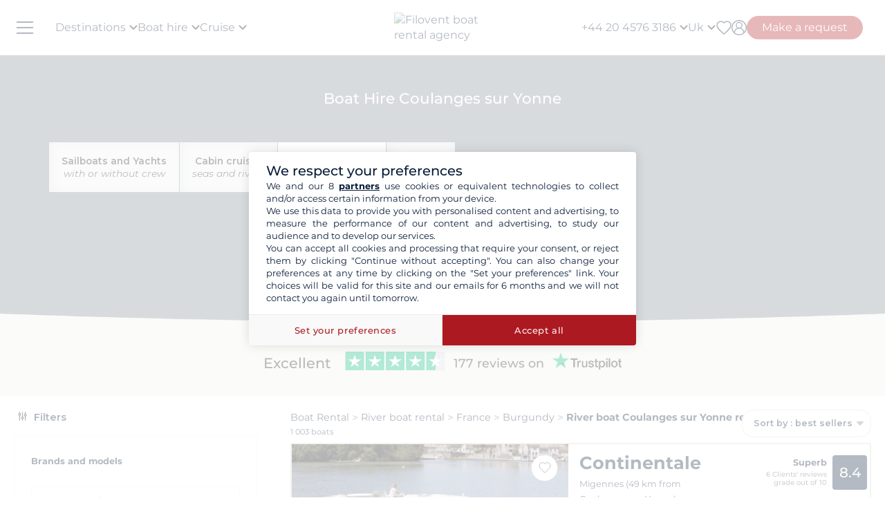

--- FILE ---
content_type: text/html; charset=UTF-8
request_url: https://www.filovent.com/uk/canal-boat-hire/France/Coulanges_sur_Yonne.html
body_size: 87169
content:
<!DOCTYPE html><html lang="en-GB"><head><link rel="preconnect" href="https://www.filovent.com"><link rel="preconnect" href="https://www.googletagmanager.com"><link rel="preconnect" href="https://fonts.googleapis.com"><link rel="preconnect" href="https://schema.org","@graph":[{"@type":"TravelAgency","@id":"www.filovent.com"><link rel="preconnect" href="https://www.google.com"><link rel="preconnect" href="https://www.instagram.com"><link rel="preconnect" href="https://www.w3.org"><link rel="preconnect" href="https://uk.trustpilot.com"><link rel="preconnect" href="https://schema.org"><link rel="preconnect" href="https://media.filovent.com"><link rel="preconnect" href="https://media.filovent.net"><link rel="preconnect" href="https://www.linkedin.com"><link rel="preconnect" href="https://fr-fr.facebook.com"><link rel="preconnect" href="https://www.youtube.com"><link rel="preconnect" href="https://renter.filovent.com"><link rel="preconnect" href="https://client.filovent.com"><link rel="preconnect" href="https://www.tripadvisor.co.uk"><link rel="preconnect" href="https://laravel-livewire.com"><!-- DOCKER PROD --> <meta charset="utf-8"> <meta name="viewport"        content="width=device-width, initial-scale=1 , maximum-scale=1.0, user-scalable=0"> <meta name="mobile-web-app-capable" content="yes" /> <meta name="csrf-token" content="SHOPYiOWiW8Ld5vsTp2qXwRWfSLQxvRLbkGa5Ulr"> <meta name="format-detection" content="telephone=no" /> <meta name="trustedsite-verification" content="a48efac844d09bfdb10e87c7a9267a08" /> <meta name="msvalidate.01" content="90A126BFF6683E0F3A622419D6991E5C" /> <meta name='botify-site-verification' content='aPS8ERk5twD3FqkmBlul9mq73LNXH1Za' /> <link rel="icon" href="https://www.filovent.com/favicon.ico" type="image/x-icon"> <link rel="shortcut icon" href="https://www.filovent.com/favicon.ico" type="image/x-icon"> <link rel="apple-touch-icon" sizes="180x180" href="https://www.filovent.com/apple-touch-icon.png"> <!-- Google Tag Manager --> <script>            (function(w, d, s, l, i) {                w[l] = w[l] || [];                w[l].push({                    'gtm.start': new Date().getTime(),                    event: 'gtm.js'                });                var f = d.getElementsByTagName(s)[0],                    j = d.createElement(s),                    dl = l != 'dataLayer' ? '&l=' + l : '';                j.async = true;                j.defer = true;                j.src =                    'https://www.googletagmanager.com/gtm.js?id=' + i + dl;                f.parentNode.insertBefore(j, f);            })(window, document, 'script', 'dataLayer', 'GTM-5DFVF5');            (function() {                try {                    window.setTimeout(function() {                        dataLayer.push({                            'event': 'afterLoad'                        });                    }, 5000);                } catch (err) {}            })();        </script> <!-- End Google Tag Manager --> <meta name="description" content="Filovent is a yacht charter specialist all over the world. For more than 15 years, our consultants assist you in the rental of a monohull, catamaran or  motorboat." /> <title>Boat rental and yacht charter : Motor, sail, catamaran</title> <!-- Styles --> <style >[wire\:loading], [wire\:loading\.delay], [wire\:loading\.inline-block], [wire\:loading\.inline], [wire\:loading\.block], [wire\:loading\.flex], [wire\:loading\.table], [wire\:loading\.grid], [wire\:loading\.inline-flex] {display: none;}[wire\:loading\.delay\.shortest], [wire\:loading\.delay\.shorter], [wire\:loading\.delay\.short], [wire\:loading\.delay\.long], [wire\:loading\.delay\.longer], [wire\:loading\.delay\.longest] {display:none;}[wire\:offline] {display: none;}[wire\:dirty]:not(textarea):not(input):not(select) {display: none;}input:-webkit-autofill, select:-webkit-autofill, textarea:-webkit-autofill {animation-duration: 50000s;animation-name: livewireautofill;}@keyframes livewireautofill { from {} }</style> <link rel="alternate" hreflang="fr" href="https://www.filovent.com/location-bateau-France/location-peniche-France-b-Coulanges_sur_Yonne.html"> <link rel="alternate" hreflang="de" href="https://www.filovent.com/de/hausboot-mieten/Frankreich/Coulanges_sur_Yonne.html"> <link rel="alternate" hreflang="es" href="https://www.filovent.com/es/alquiler-barcos-fluviales/francia/coulanges-sur-yonne.html"> <link rel="alternate" hreflang="it" href="https://www.filovent.com/it/noleggio-houseboat/Francia/Coulanges_sur_Yonne.html"> <link rel="canonical" href="https://www.filovent.com/uk/canal-boat-hire/France/Coulanges_sur_Yonne.html"> <link rel="alternate" hreflang="en-gb" href="https://www.filovent.com/uk/canal-boat-hire/France/Coulanges_sur_Yonne.html"> <link rel="alternate" hreflang="en-us" href="https://www.filovent.com/us/river-cruises/france/coulanges-sur-yonne.html"> <link href="https://www.filovent.com/front/assets/img/logo.webp" rel="preload" as="image" fetchpriority="high"> <link        href="https://fonts.googleapis.com/css2?family=Montserrat:ital,wght@0,200;0,400;0,500;0,600;0,700;1,200;1,400;1,500;1,600;1,700&display=fallback"        rel="preload" as="font" fetchpriority="high" crossorigin> <link        href="https://fonts.googleapis.com/css2?family=Montserrat:ital,wght@0,200;0,400;0,500;0,600;0,700;1,200;1,400;1,500;1,600;1,700&display=fallback"        rel="stylesheet"> <link src="//dynamic.criteo.com/js/ld/ld.js?a=121342" rel="preload" fetchpriority="low" as="script" > <script  type="text/javascript"            src="//dynamic.criteo.com/js/ld/ld.js?a=121342" async="true"> </script> <script type="application/ld+json">        {"@context":"https://schema.org","@graph":[{"@type":"TravelAgency","@id":"https://www.filovent.com/uk#organization","name":"Filovent","alternateName":"Filovent Group","slogan":"Specialist in boat hire & cruises since 1995","url":"https://www.filovent.com/uk","logo":{"@type":"ImageObject","url":"https://www.filovent.com/front/assets/img/logo.webp","width":250,"height":100},"image":{"@type":"ImageObject","url":"https://www.filovent.com/storage/Y2NleHpIcjhUdjA5N3FqaWtPMmdwRGxEaTlzWS1tZXRhYUc5dFpTMXRZV2x1TG1wd1p3LmpwZw.jpg","caption":"Filovent – Boat Hire and cruises"},"priceRange":"££–£££","foundingDate":"1995","founder":{"@type":"Person","name":"Philippe Brunet"},"telephone":"+442045763186","email":"info@filovent.com","address":{"@type":"PostalAddress","streetAddress":"8 rue de l'Est","addressLocality":"Boulogne-Billancourt","postalCode":"92100","addressRegion":"Île-de-France","addressCountry":"FR"},"geo":{"@type":"GeoCoordinates","latitude":48.8356,"longitude":2.2411},"hasMap":"https://www.google.com/maps/place/8+Rue+de+l'Est,+92100+Boulogne-Billancourt","contactPoint":[{"@type":"ContactPoint","telephone":"+33170809735","contactType":"Customer service","availableLanguage":["fr","en","it"],"areaServed":"FR"},{"@type":"ContactPoint","email":"info@filovent.com","contactType":"Reservations","availableLanguage":["fr","en","it"]}],"sameAs":["https://www.instagram.com/filovent/","https://www.facebook.com/filovent.fr/","https://www.linkedin.com/company/groupe-filovent"],"description":"Filovent is a travel agency specialised in boat rentals, cabin cruises and canal boats. We provide tailor-made experiences for every skill level, from full autonomy to all-inclusive crewed cruises.","aggregateRating":{"@type":"AggregateRating","ratingValue":"8.6","bestRating":"10","worstRating":"0","ratingCount":177,"reviewCount":177},"knowsAbout":["boat rental","catamaran charter","sailing yacht charter","motorboat hire","yacht charter","bareboat charter","skippered charter","crewed charter","cabin cruise","river cruise","canal boat holiday","houseboat rental"],"areaServed":[{"@type":"Place","name":"Egypt"},{"@type":"Place","name":"Croatia"},{"@type":"Place","name":"Greece"},{"@type":"Place","name":"Italy"},{"@type":"Place","name":"Caribbean"},{"@type":"Place","name":"French Riviera"},{"@type":"Place","name":"Norwegian Fjords"},{"@type":"Place","name":"Corsica"},{"@type":"Place","name":"Spain"},{"@type":"Place","name":"French Polynesia"},{"@type":"Place","name":"Canal du Midi"},{"@type":"Place","name":"Seychelles"},{"@type":"Place","name":"Turkey"}],"hasOfferCatalog":{"@type":"OfferCatalog","name":"Our yacht charter and cruise services","itemListElement":[{"@type":"Offer","@id":"https://www.filovent.com/uk#bareboat","itemOffered":{"@type":"Service","name":"Bareboat boat rental","serviceType":"Bareboat charter","description":"You have the required skills to sail and skipper the boat: enjoy full autonomy. Ideal for experienced sailors who want to handle navigation, anchorages and stopovers themselves.","provider":{"@id":"https://www.filovent.com/uk#organization"}},"priceSpecification":{"@type":"PriceSpecification","priceCurrency":"GBP"}},{"@type":"Offer","@id":"https://www.filovent.com/uk#skippered","itemOffered":{"@type":"Service","name":"Skippered boat rental","serviceType":"Skippered charter","description":"No specific knowledge required: a professional skipper handles the navigation. You remain the renter and responsible for the boat while learning from the skipper’s local and seamanship knowledge.","provider":{"@id":"https://www.filovent.com/uk#organization"}},"priceSpecification":{"@type":"PriceSpecification","priceCurrency":"GBP"}},{"@type":"Offer","@id":"https://www.filovent.com/uk#crewed","itemOffered":{"@type":"Service","name":"Crewed cruise","serviceType":"Crewed charter","description":"The luxury version of cruising: embark on a commercially operated yacht, like a private small ship. The crew (captain, hostess, chef) takes care of everything. Usually on large yachts or catamarans.","provider":{"@id":"https://www.filovent.com/uk#organization"}},"priceSpecification":{"@type":"PriceSpecification","priceCurrency":"GBP"}},{"@type":"Offer","@id":"https://www.filovent.com/uk#cabin","itemOffered":{"@type":"Service","name":"Cabin cruise","serviceType":"Cabin cruise","description":"Book a cabin aboard a premium, human-scale boat shared with other travellers. A professional crew manages navigation, cuisine and hotel service. Itinerary and activities are planned in advance.","provider":{"@id":"https://www.filovent.com/uk#organization"}},"priceSpecification":{"@type":"PriceSpecification","priceCurrency":"GBP"}},{"@type":"Offer","@id":"https://www.filovent.com/uk#houseboat","itemOffered":{"@type":"Service","name":"Canal boat rental","serviceType":"Canal boat / Houseboat","description":"Licence-free river boats on canals to discover Europe’s best regions — including France on the Canal du Midi or Canal du Vernay, and routes in the Netherlands and Germany.","provider":{"@id":"https://www.filovent.com/uk#organization"}},"priceSpecification":{"@type":"PriceSpecification","priceCurrency":"GBP"}}]}}]}        </script> <style>        .sd-cmp-3H8D2{            padding: 25px!important;            gap: 8px!important;        }        .sd-cmp-3nwYC,        .sd-cmp-3nwYC div,        .sd-cmp-3nwYC span        {            display: block!important;            text-align: center!important;        }    </style> <style>            :root {                                    --cl-cta-bg: #af141c;                                    --cl-red-bg: #f00;                                    --cl-blue-bg: #081C37;                                    --cl-gray-bg: #f4f2ec;                                    --cl-cta-font: #af141c;                                    --cl-red-font: #f00;                                    --cl-blue-1-bg: #015aa5;                                    --cl-blue-2-bg: #04abef;                                    --cl-blue-3-bg: #00b8f8;                                    --cl-blue-4-bg: #003366;                                    --cl-blue-5-bg: #1793d7;                                    --cl-blue-6-bg: #081C37;                                    --cl-blue-7-bg: #004ba4;                                    --cl-blue-8-bg: #1e2f97;                                    --cl-blue-9-bg: #081C37;                                    --cl-blue-font: #081C37;                                    --cl-cta-hover: #af141c;                                    --cl-gray-0-bg: #f5f2ed;                                    --cl-gray-1-bg: #dddad3;                                    --cl-gray-2-bg: #e8e6df;                                    --cl-gray-3-bg: #f6f5f3;                                    --cl-gray-4-bg: #f6f4ef;                                    --cl-gray-5-bg: #8590b7;                                    --cl-gray-6-bg: #cccccc;                                    --cl-gray-7-bg: #e0e4e4;                                    --cl-gray-8-bg: #666666;                                    --cl-gray-9-bg: #b1b5af;                                    --cl-gray-font: #f4f2ec;                                    --cl-red-hover: #f00;                                    --cl-black-1-bg: #081C37;                                    --cl-black-2-bg: #081C37;                                    --cl-black-3-bg: #081C37;                                    --cl-blue-hover: #081C37;                                    --cl-cta-border: #af141c;                                    --cl-gray-10-bg: #cecece;                                    --cl-gray-11-bg: #cccccc;                                    --cl-gray-12-bg: #f6f5f5;                                    --cl-gray-13-bg: #dbd9d4;                                    --cl-gray-hover: #f4f2ec;                                    --cl-red-border: #f00;                                    --cl-blue-1-font: #015aa5;                                    --cl-blue-2-font: #04abef;                                    --cl-blue-3-font: #00b8f8;                                    --cl-blue-4-font: #003366;                                    --cl-blue-5-font: #1793d7;                                    --cl-blue-6-font: #081C37;                                    --cl-blue-7-font: #004ba4;                                    --cl-blue-8-font: #1e2f97;                                    --cl-blue-9-font: #081C37;                                    --cl-blue-border: #081C37;                                    --cl-gray-0-font: #f5f2ed;                                    --cl-gray-1-font: #dddad3;                                    --cl-gray-2-font: #e8e6df;                                    --cl-gray-3-font: #f6f5f3;                                    --cl-gray-4-font: #f6f4ef;                                    --cl-gray-5-font: #8590b7;                                    --cl-gray-6-font: #cccccc;                                    --cl-gray-7-font: #e0e4e4;                                    --cl-gray-8-font: #666666;                                    --cl-gray-9-font: #b1b5af;                                    --cl-gray-border: #f4f2ec;                                    --cl-black-1-font: #081C37;                                    --cl-black-2-font: #081C37;                                    --cl-black-3-font: #081C37;                                    --cl-blue-1-hover: #015aa5;                                    --cl-blue-2-hover: #04abef;                                    --cl-blue-3-hover: #00b8f8;                                    --cl-blue-4-hover: #003366;                                    --cl-blue-5-hover: #1793d7;                                    --cl-blue-6-hover: #081C37;                                    --cl-blue-7-hover: #004ba4;                                    --cl-blue-8-hover: #1e2f97;                                    --cl-blue-9-hover: #081C37;                                    --cl-gray-0-hover: #f5f2ed;                                    --cl-gray-1-hover: #dddad3;                                    --cl-gray-10-font: #cecece;                                    --cl-gray-11-font: #cccccc;                                    --cl-gray-12-font: #f6f5f5;                                    --cl-gray-13-font: #dbd9d4;                                    --cl-gray-2-hover: #e8e6df;                                    --cl-gray-3-hover: #f6f5f3;                                    --cl-gray-4-hover: #f6f4ef;                                    --cl-gray-5-hover: #8590b7;                                    --cl-gray-6-hover: #cccccc;                                    --cl-gray-7-hover: #e0e4e4;                                    --cl-gray-8-hover: #666666;                                    --cl-gray-9-hover: #b1b5af;                                    --cl-black-1-hover: #081C37;                                    --cl-black-2-hover: #081C37;                                    --cl-black-3-hover: #081C37;                                    --cl-blue-1-border: #015aa5;                                    --cl-blue-2-border: #04abef;                                    --cl-blue-3-border: #00b8f8;                                    --cl-blue-4-border: #003366;                                    --cl-blue-5-border: #1793d7;                                    --cl-blue-6-border: #081C37;                                    --cl-blue-7-border: #004ba4;                                    --cl-blue-8-border: #1e2f97;                                    --cl-blue-9-border: #081C37;                                    --cl-gray-0-border: #f5f2ed;                                    --cl-gray-1-border: #dddad3;                                    --cl-gray-10-hover: #cecece;                                    --cl-gray-11-hover: #cccccc;                                    --cl-gray-12-hover: #f6f5f5;                                    --cl-gray-13-hover: #dbd9d4;                                    --cl-gray-2-border: #e8e6df;                                    --cl-gray-3-border: #f6f5f3;                                    --cl-gray-4-border: #f6f4ef;                                    --cl-gray-5-border: #8590b7;                                    --cl-gray-6-border: #cccccc;                                    --cl-gray-7-border: #e0e4e4;                                    --cl-gray-8-border: #666666;                                    --cl-gray-9-border: #b1b5af;                                    --cl-black-1-border: #081C37;                                    --cl-black-2-border: #081C37;                                    --cl-black-3-border: #081C37;                                    --cl-filter-show-bg: #f00;                                    --cl-gray-10-border: #cecece;                                    --cl-gray-11-border: #cccccc;                                    --cl-gray-12-border: #f6f5f5;                                    --cl-gray-13-border: #dbd9d4;                                    --cl-menu-footer-bg: #081C37;                                    --cl-filter-show-font: #f00;                                    --cl-footer-social-bg: #081C37;                                    --cl-menu-footer-font: #081C37;                                    --cl-filter-show-hover: #f00;                                    --cl-menu-footer-hover: #081C37;                                    --cl-filter-show-border: #f00;                                    --cl-footer-social-font: #081C37;                                    --cl-menu-footer-border: #081C37;                                    --cl-copyright-footer-bg: #081C37;                                    --cl-footer-social-hover: #081C37;                                    --cl-footer-social-border: #081C37;                                    --cl-copyright-footer-font: #081C37;                                    --cl-copyright-footer-hover: #081C37;                                    --cl-copyright-footer-border: #081C37;                            }    </style> <link rel="stylesheet" href="/front/assets/css/page/base-mobile.css?id=6ff2082e27bbf2082aade44e431956b2"> <link rel="stylesheet" href="/front/assets/css/page/base.css?id=acdcd55abc7df5adf36bfd426f9f6a52"> <script src='/dist/assets/main-DKeVhgPC.js'></script><link rel='stylesheet' href='/dist/assets/main-5S_DCCRu.css' /></head><body x-data="main('uk', true, true ,  true )" data-mode="d" > <!-- Google Tag Manager --> <noscript><iframe src="https://www.googletagmanager.com/ns.html?id=GTM-5DFVF5"            height="0" width="0" style="display:none;visibility:hidden"></iframe></noscript> <!-- End Google Tag Manager --> <style>    @media (max-width: 1024px) {        .countdown{            display: none !important;        }    }</style> <header x-data="headerScrollHandler(true)"    :class="{ '!z-1000': hasScrolled }"    class="flv-header-v2"> <div class="flv-header-top"> <div class="menu-burger"> <div class="nav-overlay"></div> <div class="flv-toggle-menu box-border"> <div class="flv-burger-menu-line line1"></div> <div class="flv-burger-menu-line line2"></div> <div class="flv-burger-menu-line line3"></div> </div> <nav class="flv-nav-bar-burger  flv-scroll-smooty "> <div class="flv-logo-burger"> <img                            src="https://www.filovent.com/storage/public/888/logoslogo-6931809695945.webp"                             alt="Filovent boat rental agency"                class="max-w-[110px] sm:max-w-[140px]"> </div> <ul class="px-0 pt-15 pb-2"> <li class="nav-li-item-burger"> <a href="https://www.filovent.com/uk/boat-hire/destinations.html" class="nav-link-burger hover:underline">                        Destinations                    </a> </li> <li class="nav-li-item-burger"> <a href="https://www.filovent.com/uk/landing/all-our-boats" class="nav-link-burger hover:underline">Boat hire</a> </li> <li class="nav-li-item-burger"> <a href="https://www.filovent.com/uk/cruise"                        class="nav-link-burger hover:underline">Cruise</a> </li> <li class="nav-li-item-burger"> <a href="https://www.filovent.com/uk/magazine"                        class="nav-link-burger hover:underline">Magazine</a> </li> <li class="nav-li-item-burger"> <a href="https://www.filovent.com/uk/brochures"                    class="nav-link-burger hover:underline">Brochures</a> </li> <li class="nav-li-item-burger"> <a href="https://www.filovent.com/uk/magazine/tags/itineraries-sailing" class="nav-link-burger hover:underline">Itineraries</a> </li> <li class="nav-li-item-burger"> <a href="https://www.filovent.com/uk/boat-hire/fleet.html"                    class="nav-link-burger hover:underline">All boat builders</a> </li> <li class="nav-li-item-burger"> <a href="https://www.filovent.com/uk/who-we-are"                    class="nav-link-burger hover:underline">About us</a> </li> <li class="nav-li-item-burger"> <a href="https://www.filovent.com/uk/front/contacts"                    class="nav-link-burger hover:underline">Contact us</a> </li> </ul> <ul class="pt-2 border-t border-[#F5F0EA]"> <div wire:id="oLIgSZ1caOa8tO1ldVUC" wire:initial-data="{&quot;fingerprint&quot;:{&quot;id&quot;:&quot;oLIgSZ1caOa8tO1ldVUC&quot;,&quot;name&quot;:&quot;auth.v2.burger-connection&quot;,&quot;locale&quot;:&quot;uk&quot;,&quot;path&quot;:&quot;uk\/canal-boat-hire\/France\/Coulanges_sur_Yonne.html&quot;,&quot;method&quot;:&quot;GET&quot;,&quot;v&quot;:&quot;acj&quot;},&quot;effects&quot;:{&quot;listeners&quot;:[&quot;auth_refresh&quot;]},&quot;serverMemo&quot;:{&quot;children&quot;:[],&quot;errors&quot;:[],&quot;htmlHash&quot;:&quot;377ecbd0&quot;,&quot;data&quot;:{&quot;isCustomer&quot;:false,&quot;isGuest&quot;:false,&quot;isBroker&quot;:false,&quot;locale&quot;:&quot;uk&quot;,&quot;isModClient&quot;:false},&quot;dataMeta&quot;:[],&quot;checksum&quot;:&quot;065d5f4053cae2e276760b48c204c98f9b4e15dd87606eb26f3509c543c12fb0&quot;}}" class=""> <li class="px-5 py-1" > <a wire:click="$emit('open_login')" class="nav-link-burger hover:underline">My account</a> </li> </div><!-- Livewire Component wire-end:oLIgSZ1caOa8tO1ldVUC --> </ul> <ul> <li class="nav-li-item-burger"> <a @click="emitEvent('show_wish_list')" class="nav-link-burger hover:underline">                    My favourites                </a> </li> <li class="nav-li-item-burger"> <a href="https://www.filovent.com/uk/legal-information"                    class="nav-link-burger hover:underline">Legal information</a> </li> <li class="nav-li-item-burger"> <a href="https://www.filovent.com/uk/general-terms-sale"                    class="nav-link-burger hover:underline">General Conditions - Boat charter</a> </li> <li class="nav-li-item-burger"> <a href="https://www.filovent.com/uk/general-terms-sale-cabin-cruise"                    class="nav-link-burger hover:underline">General Conditions - Cruise</a> </li> <li class="nav-li-item-burger visible xl:hidden"> <a @click="emitEvent('show_main_contact_form')"                    class="nav-link-burger hover:underline">Start planning with our experts</a> </li> <li class="nav-li-item-burger visible xl:hidden" class="nav-link-burger hover:underline"> <a class="flex nav-link-burger hover:underline" @click="emitEvent('show_locale_modal')"> <img width="20" height="18"                            src="https://www.filovent.com/front/assets/img/flags/uk.png" alt="icon-flag"                            loading="lazy"> <span class="pl-2"> English (UK)</span> </a> </li> </ul> </nav> <div> <div wire:id="qqviynIt25CfCEZuDTSC" wire:initial-data="{&quot;fingerprint&quot;:{&quot;id&quot;:&quot;qqviynIt25CfCEZuDTSC&quot;,&quot;name&quot;:&quot;front.v2.locale-modal&quot;,&quot;locale&quot;:&quot;uk&quot;,&quot;path&quot;:&quot;uk\/canal-boat-hire\/France\/Coulanges_sur_Yonne.html&quot;,&quot;method&quot;:&quot;GET&quot;,&quot;v&quot;:&quot;acj&quot;},&quot;effects&quot;:{&quot;listeners&quot;:[&quot;show_locale_modal&quot;,&quot;close_locale_modal&quot;]},&quot;serverMemo&quot;:{&quot;children&quot;:[],&quot;errors&quot;:[],&quot;htmlHash&quot;:&quot;06307525&quot;,&quot;data&quot;:{&quot;pageRoutes&quot;:[{&quot;key&quot;:&quot;uk&quot;,&quot;url&quot;:&quot;https:\/\/www.filovent.com\/uk\/canal-boat-hire\/France\/Coulanges_sur_Yonne.html&quot;},{&quot;key&quot;:&quot;de&quot;,&quot;url&quot;:&quot;https:\/\/www.filovent.com\/de\/hausboot-mieten\/Frankreich\/Coulanges_sur_Yonne.html&quot;},{&quot;key&quot;:&quot;us&quot;,&quot;url&quot;:&quot;https:\/\/www.filovent.com\/us\/river-cruises\/france\/coulanges-sur-yonne.html&quot;},{&quot;key&quot;:&quot;es&quot;,&quot;url&quot;:&quot;https:\/\/www.filovent.com\/es\/alquiler-barcos-fluviales\/francia\/coulanges-sur-yonne.html&quot;},{&quot;key&quot;:&quot;fr&quot;,&quot;url&quot;:&quot;https:\/\/www.filovent.com\/location-bateau-France\/location-peniche-France-b-Coulanges_sur_Yonne.html&quot;},{&quot;key&quot;:&quot;it&quot;,&quot;url&quot;:&quot;https:\/\/www.filovent.com\/it\/noleggio-houseboat\/Francia\/Coulanges_sur_Yonne.html&quot;}],&quot;open&quot;:false,&quot;nested&quot;:false},&quot;dataMeta&quot;:{&quot;collections&quot;:[&quot;pageRoutes&quot;]},&quot;checksum&quot;:&quot;5112d703929cc5b66d8f7d62df75a3e6882cbfe4ddf4c6aa06bb066cbb5bcba7&quot;}}"class="flv-modal"x-data="toolsModal(window.Livewire.find('qqviynIt25CfCEZuDTSC').entangle('open'))"x-bind="dialogue"> <div class="flv-modal-body locale-modal-body" id="flv-modal-body"> <span class="icon-close iconeClose" @click="closeModalLocale()"> <svg  class="code-color iconeClose" width="20px" height="20px" xmlns="http://www.w3.org/2000/svg" version="1.0" preserveAspectRatio="xMidYMid meet" viewBox="0 0 28.98 28"> <g transform="translate(0.000000,28.000000) scale(0.100000,-0.100000)"> <path            d="M0 267 c0 -8 27 -39 59 -70 l60 -57 -60 -57 c-57 -54 -73 -83 -46 -83 7 0 37 25 67 55 30 30 59 55 65 55 6 0 35 -25 65 -55 30 -30 60 -55 67 -55 27 0 11 29 -46 83 l-60 57 60 57 c57 54 73 83 46 83 -7 0 -37 -25 -67 -55 -30 -30 -59 -55 -65 -55 -6 0 -35 25 -65 55 -54 54 -80 68 -80 42z" /> </g></svg> </span> <div class="flv-modal-content wish"> <a href="https://www.filovent.com/uk/canal-boat-hire/France/Coulanges_sur_Yonne.html" class="flex mb-3 hover:underline last:mb-0"> <img height="16" width="16"                    src="https://www.filovent.com/front/assets/img/flags/uk.png"                    loading="lazy"> <span class="text-sm ml-2 text-blue-font">                    English (UK)                </span> </a> <a href="https://www.filovent.com/de/hausboot-mieten/Frankreich/Coulanges_sur_Yonne.html" class="flex mb-3 hover:underline last:mb-0"> <img height="16" width="16"                    src="https://www.filovent.com/front/assets/img/flags/de.png"                    loading="lazy"> <span class="text-sm ml-2 text-blue-font">                    Deutsch                </span> </a> <a href="https://www.filovent.com/us/river-cruises/france/coulanges-sur-yonne.html" class="flex mb-3 hover:underline last:mb-0"> <img height="16" width="16"                    src="https://www.filovent.com/front/assets/img/flags/us.png"                    loading="lazy"> <span class="text-sm ml-2 text-blue-font">                    English (US)                </span> </a> <a href="https://www.filovent.com/es/alquiler-barcos-fluviales/francia/coulanges-sur-yonne.html" class="flex mb-3 hover:underline last:mb-0"> <img height="16" width="16"                    src="https://www.filovent.com/front/assets/img/flags/es.png"                    loading="lazy"> <span class="text-sm ml-2 text-blue-font">                    Español                </span> </a> <a href="https://www.filovent.com/location-bateau-France/location-peniche-France-b-Coulanges_sur_Yonne.html" class="flex mb-3 hover:underline last:mb-0"> <img height="16" width="16"                    src="https://www.filovent.com/front/assets/img/flags/fr.png"                    loading="lazy"> <span class="text-sm ml-2 text-blue-font">                    Français                </span> </a> <a href="https://www.filovent.com/it/noleggio-houseboat/Francia/Coulanges_sur_Yonne.html" class="flex mb-3 hover:underline last:mb-0"> <img height="16" width="16"                    src="https://www.filovent.com/front/assets/img/flags/it.png"                    loading="lazy"> <span class="text-sm ml-2 text-blue-font">                    Italiano                </span> </a> </div> </div></div><!-- Livewire Component wire-end:qqviynIt25CfCEZuDTSC --></div></div> <!--Logo--> <a class="flv-logo-header" href="https://www.filovent.com/uk"> <img                                src="https://www.filovent.com/storage/public/888/logoslogo-6931809695945.webp"                alt="Filovent boat rental agency"                width="140"                height="35"                class="max-w-[110px] sm:max-w-[140px]"                > </a> <nav class="flex justify-between flex-1"> <!--LEFT MENU--> <ul class="flv-menu-header-ul menu-left"> <li class="hidden xl:block"> <div> <span class="flv-nav-link-custom" toggle-tab-menu>        Destinations        <svg class="transition-transform duration-200 transform" style="margin-left: 5px;"     width="12"     height="12"    viewBox="6 10 12 7" fill="#000" xmlns="http://www.w3.org/2000/svg"> <path d="M15.8805 10.2901L12.0005 14.1701L8.12047 10.2901C7.73047 9.90006 7.10047 9.90006 6.71047 10.2901C6.32047 10.6801 6.32047 11.3101 6.71047 11.7001L11.3005 16.2901C11.6905 16.6801 12.3205 16.6801 12.7105 16.2901L17.3005 11.7001C17.6905 11.3101 17.6905 10.6801 17.3005 10.2901C16.9105 9.91006 16.2705 9.90006 15.8805 10.2901Z"></path></svg> </span> <div class="flv-dropdown-section hidden"> <div class="flv-dropdown-content  h-[90vh]"> <div class="flex"> <div class="flex-col w-1/6 min-w-[250px] min-h-[760px] bg-[#fbfbfb]"> <button class="flv-tab-link active" toggle-tab-content data-id="tab1"> <span>Boat rental<br /> <span class="font-normal italic">With or without a skipper</span> </span> </button> <button class="flv-tab-link" toggle-tab-content data-id="tab2"><span>Cabin cruise</span> </button> <button class="flv-tab-link" toggle-tab-content data-id="tab3"><span>Canal boats hire<br /> <span class="font-normal italic">Without a license</span> </span> </button> </div> <div class="flex-col w-5/6 px-5"> <div id="tab1" class="tab-content-item active  flv-scroll-smooty max-h-[600px]"> <div class="columns-5 gap-4"> <div class="mb-3"> <span class="list-subtitle">Atlantic</span> <ul class="list-group"> <li> <a href="https://www.filovent.com/uk/boat-hire/Azores_islands.html"                                            class="list-item">                                            Azores islands                                        </a> </li> <li> <a href="https://www.filovent.com/uk/boat-hire/Belgium.html"                                            class="list-item">                                            Belgium                                        </a> </li> <li> <a href="https://www.filovent.com/uk/boat-hire/Brazil.html"                                            class="list-item">                                            Brazil                                        </a> </li> <li> <a href="https://www.filovent.com/uk/boat-hire/Canada.html"                                            class="list-item">                                            Canada                                        </a> </li> <li> <a href="https://www.filovent.com/uk/boat-hire/Canary_Islands.html"                                            class="list-item">                                            Canary Islands                                        </a> </li> <li> <a href="https://www.filovent.com/uk/boat-hire/Cape_Verde_Islands.html"                                            class="list-item">                                            Cape Verde Islands                                        </a> </li> <li> <a href="https://www.filovent.com/uk/boat-hire/England.html"                                            class="list-item">                                            England                                        </a> </li> <li> <a href="https://www.filovent.com/uk/boat-hire/France_Atlantic_coast.html"                                            class="list-item">                                            France (Atlantic coast)                                        </a> </li> <li> <a href="https://www.filovent.com/uk/boat-hire/France_Channel.html"                                            class="list-item">                                            France Channel                                        </a> </li> <li> <a href="https://www.filovent.com/uk/boat-hire/Iceland.html"                                            class="list-item">                                            Iceland                                        </a> </li> <li> <a href="https://www.filovent.com/uk/boat-hire/Ireland.html"                                            class="list-item">                                            Ireland                                        </a> </li> <li> <a href="https://www.filovent.com/uk/boat-hire/Madeira_Islands.html"                                            class="list-item">                                            Madeira Islands                                        </a> </li> <li> <a href="https://www.filovent.com/uk/boat-hire/Netherlands.html"                                            class="list-item">                                            Netherlands                                        </a> </li> <li> <a href="https://www.filovent.com/uk/boat-hire/Norway.html"                                            class="list-item">                                            Norway                                        </a> </li> <li> <a href="https://www.filovent.com/uk/boat-hire/Portugal.html"                                            class="list-item">                                            Portugal                                        </a> </li> <li> <a href="https://www.filovent.com/uk/boat-hire/Scotland.html"                                            class="list-item">                                            Scotland                                        </a> </li> <li> <a href="https://www.filovent.com/uk/boat-hire/United_States.html"                                            class="list-item">                                            United States                                        </a> </li> </ul> </div> <div class="mb-3"> <span class="list-subtitle">Baltic Sea</span> <ul class="list-group"> <li> <a href="https://www.filovent.com/uk/boat-hire/Denmark.html"                                            class="list-item">                                            Denmark                                        </a> </li> <li> <a href="https://www.filovent.com/uk/boat-hire/Estonia.html"                                            class="list-item">                                            Estonia                                        </a> </li> <li> <a href="https://www.filovent.com/uk/boat-hire/Finland.html"                                            class="list-item">                                            Finland                                        </a> </li> <li> <a href="https://www.filovent.com/uk/boat-hire/Germany.html"                                            class="list-item">                                            Germany                                        </a> </li> <li> <a href="https://www.filovent.com/uk/boat-hire/Lithuania.html"                                            class="list-item">                                            Lithuania                                        </a> </li> <li> <a href="https://www.filovent.com/uk/boat-hire/Poland.html"                                            class="list-item">                                            Poland                                        </a> </li> <li> <a href="https://www.filovent.com/uk/boat-hire/Russia.html"                                            class="list-item">                                            Russia                                        </a> </li> <li> <a href="https://www.filovent.com/uk/boat-hire/Sweden.html"                                            class="list-item">                                            Sweden                                        </a> </li> </ul> </div> <div class="mb-3"> <span class="list-subtitle">Caribbean</span> <ul class="list-group"> <li> <a href="https://www.filovent.com/uk/boat-hire/Anguilla.html"                                            class="list-item">                                            Anguilla                                        </a> </li> <li> <a href="https://www.filovent.com/uk/boat-hire/Antigua.html"                                            class="list-item">                                            Antigua                                        </a> </li> <li> <a href="https://www.filovent.com/uk/boat-hire/Bahamas.html"                                            class="list-item">                                            Bahamas                                        </a> </li> <li> <a href="https://www.filovent.com/uk/boat-hire/Barbados.html"                                            class="list-item">                                            Barbados                                        </a> </li> <li> <a href="https://www.filovent.com/uk/boat-hire/Belize.html"                                            class="list-item">                                            Belize                                        </a> </li> <li> <a href="https://www.filovent.com/uk/boat-hire/British_Virgin_Islands.html"                                            class="list-item">                                            British Virgin Islands                                        </a> </li> <li> <a href="https://www.filovent.com/uk/boat-hire/Colombia.html"                                            class="list-item">                                            Colombia                                        </a> </li> <li> <a href="https://www.filovent.com/uk/boat-hire/Cuba.html"                                            class="list-item">                                            Cuba                                        </a> </li> <li> <a href="https://www.filovent.com/uk/boat-hire/Dominica.html"                                            class="list-item">                                            Dominica                                        </a> </li> <li> <a href="https://www.filovent.com/uk/boat-hire/dominican-republic.html"                                            class="list-item">                                            Dominican Republic                                        </a> </li> <li> <a href="https://www.filovent.com/uk/boat-hire/Grenada.html"                                            class="list-item">                                            Grenada                                        </a> </li> <li> <a href="https://www.filovent.com/uk/boat-hire/Guadeloupe.html"                                            class="list-item">                                            Guadeloupe                                        </a> </li> <li> <a href="https://www.filovent.com/uk/boat-hire/Jamaica.html"                                            class="list-item">                                            Jamaica                                        </a> </li> <li> <a href="https://www.filovent.com/uk/boat-hire/Martinique.html"                                            class="list-item">                                            Martinique                                        </a> </li> <li> <a href="https://www.filovent.com/uk/boat-hire/Panama.html"                                            class="list-item">                                            Panama                                        </a> </li> <li> <a href="https://www.filovent.com/uk/boat-hire/Puerto_Rico.html"                                            class="list-item">                                            Puerto Rico                                        </a> </li> <li> <a href="https://www.filovent.com/uk/boat-hire/Saint_Kitts.html"                                            class="list-item">                                            Saint Kitts                                        </a> </li> <li> <a href="https://www.filovent.com/uk/boat-hire/Saint_Vincent_and_the_Grenadines.html"                                            class="list-item">                                            Saint Vincent and the Grenadines                                        </a> </li> <li> <a href="https://www.filovent.com/uk/boat-hire/SaintBarthelemy.html"                                            class="list-item">                                            Saint-Barthélemy                                        </a> </li> <li> <a href="https://www.filovent.com/uk/boat-hire/SaintMartin.html"                                            class="list-item">                                            Saint-Martin                                        </a> </li> <li> <a href="https://www.filovent.com/uk/boat-hire/St_Lucia.html"                                            class="list-item">                                            St Lucia                                        </a> </li> <li> <a href="https://www.filovent.com/uk/boat-hire/Venezuela.html"                                            class="list-item">                                            Venezuela                                        </a> </li> </ul> </div> <div class="mb-3"> <span class="list-subtitle">Indian Ocean</span> <ul class="list-group"> <li> <a href="https://www.filovent.com/uk/boat-hire/Indonesia.html"                                            class="list-item">                                            Indonesia                                        </a> </li> <li> <a href="https://www.filovent.com/uk/boat-hire/Madagascar.html"                                            class="list-item">                                            Madagascar                                        </a> </li> <li> <a href="https://www.filovent.com/uk/boat-hire/Malaysia.html"                                            class="list-item">                                            Malaysia                                        </a> </li> <li> <a href="https://www.filovent.com/uk/boat-hire/Maldives.html"                                            class="list-item">                                            Maldives                                        </a> </li> <li> <a href="https://www.filovent.com/uk/boat-hire/Mauritius.html"                                            class="list-item">                                            Mauritius                                        </a> </li> <li> <a href="https://www.filovent.com/uk/boat-hire/Myanmar.html"                                            class="list-item">                                            Myanmar                                        </a> </li> <li> <a href="https://www.filovent.com/uk/boat-hire/Seychelles.html"                                            class="list-item">                                            Seychelles                                        </a> </li> <li> <a href="https://www.filovent.com/uk/boat-hire/Singapore.html"                                            class="list-item">                                            Singapore                                        </a> </li> <li> <a href="https://www.filovent.com/uk/boat-hire/Sri_Lanka.html"                                            class="list-item">                                            Sri Lanka                                        </a> </li> <li> <a href="https://www.filovent.com/uk/boat-hire/Tanzania.html"                                            class="list-item">                                            Tanzania                                        </a> </li> <li> <a href="https://www.filovent.com/uk/boat-hire/Thailand.html"                                            class="list-item">                                            Thailand                                        </a> </li> </ul> </div> <div class="mb-3"> <span class="list-subtitle">Mediterranean</span> <ul class="list-group"> <li> <a href="https://www.filovent.com/uk/boat-hire/Corsica.html"                                            class="list-item">                                            Corsica                                        </a> </li> <li> <a href="https://www.filovent.com/uk/boat-hire/Croatia.html"                                            class="list-item">                                            Croatia                                        </a> </li> <li> <a href="https://www.filovent.com/uk/boat-hire/Cyprus.html"                                            class="list-item">                                            Cyprus                                        </a> </li> <li> <a href="https://www.filovent.com/uk/boat-hire/France_mediterranean_Coast.html"                                            class="list-item">                                            France mediterranean Coast                                        </a> </li> <li> <a href="https://www.filovent.com/uk/boat-hire/Greece.html"                                            class="list-item">                                            Greece                                        </a> </li> <li> <a href="https://www.filovent.com/uk/boat-hire/Italy.html"                                            class="list-item">                                            Italy                                        </a> </li> <li> <a href="https://www.filovent.com/uk/boat-hire/Malta.html"                                            class="list-item">                                            Malta                                        </a> </li> <li> <a href="https://www.filovent.com/uk/boat-hire/Montenegro.html"                                            class="list-item">                                            Montenegro                                        </a> </li> <li> <a href="https://www.filovent.com/uk/boat-hire/Slovenia.html"                                            class="list-item">                                            Slovenia                                        </a> </li> <li> <a href="https://www.filovent.com/uk/boat-hire/Spain__Balearic_Islands.html"                                            class="list-item">                                            Spain - Balearic Islands                                        </a> </li> <li> <a href="https://www.filovent.com/uk/boat-hire/Turkey.html"                                            class="list-item">                                            Turkey                                        </a> </li> </ul> </div> <div class="mb-3"> <span class="list-subtitle">Pacific</span> <ul class="list-group"> <li> <a href="https://www.filovent.com/uk/boat-hire/Australia.html"                                            class="list-item">                                            Australia                                        </a> </li> <li> <a href="https://www.filovent.com/uk/boat-hire/China.html"                                            class="list-item">                                            China                                        </a> </li> <li> <a href="https://www.filovent.com/uk/boat-hire/Fiji.html"                                            class="list-item">                                            Fiji                                        </a> </li> <li> <a href="https://www.filovent.com/uk/boat-hire/French_Polynesia.html"                                            class="list-item">                                            French Polynesia                                        </a> </li> <li> <a href="https://www.filovent.com/uk/boat-hire/Mexico.html"                                            class="list-item">                                            Mexico                                        </a> </li> <li> <a href="https://www.filovent.com/uk/boat-hire/New_Caledonia.html"                                            class="list-item">                                            New Caledonia                                        </a> </li> <li> <a href="https://www.filovent.com/uk/boat-hire/New_Zealand.html"                                            class="list-item">                                            New Zealand                                        </a> </li> <li> <a href="https://www.filovent.com/uk/boat-hire/Philippines.html"                                            class="list-item">                                            Philippines                                        </a> </li> </ul> </div> <div class="mb-3"> <span class="list-subtitle">Red Sea</span> <ul class="list-group"> <li> <a href="https://www.filovent.com/uk/boat-hire/Egypt.html"                                            class="list-item">                                            Egypt                                        </a> </li> </ul> </div> </div> </div> <div id="tab2" class="tab-content-item hidden  flv-scroll-smooty max-h-[600px]"> <div class="flex"> <div class="columns-4 min-w-[81%]"> <div class="mb-2"> <a class="list-subtitle"                                         @click="gotoWithTarget('aHR0cHM6Ly93d3cuZmlsb3ZlbnQuY29tL3VrL3NlYXJjaD9vY2Vhbj0xMjgmc3RhcnQ9MDEtMjAyNiZxdWVyeT1BZnJpY2EmYWN0aXZlVGFiPTQ=')" >                                        Africa</a> <ul class="list-group"> <li> <a                                                 @click="gotoWithTarget('aHR0cHM6Ly93d3cuZmlsb3ZlbnQuY29tL3VrL3NlYXJjaD9vY2Vhbj0xMjgmcmVnaW9uPTUmc3RhcnQ9MDUtMjAyNiZxdWVyeT1BbGdlcmlhJmFjdGl2ZVRhYj00')"  class="list-item">                                                Algeria                                                                                            </a> </li> <li> <a                                                 href="https://www.filovent.com/uk/cruise/botswana"  class="list-item">                                                Botswana                                                                                            </a> </li> <li> <a                                                 href="https://www.filovent.com/uk/cruise/cape-verde"  class="list-item">                                                Cape Verde                                                                                            </a> </li> <li> <a                                                 href="https://www.filovent.com/uk/cruise/egypt"  class="list-item">                                                Egypt                                                                                            </a> </li> <li> <a                                                 @click="gotoWithTarget('aHR0cHM6Ly93d3cuZmlsb3ZlbnQuY29tL3VrL3NlYXJjaD9vY2Vhbj0xMjgmcmVnaW9uPTY3JnN0YXJ0PTAxLTIwMjYmcXVlcnk9R2FtYmlhJmFjdGl2ZVRhYj00')"  class="list-item">                                                Gambia                                                                                            </a> </li> <li> <a                                                 @click="gotoWithTarget('aHR0cHM6Ly93d3cuZmlsb3ZlbnQuY29tL3VrL3NlYXJjaD9vY2Vhbj0xMjgmcmVnaW9uPTc4JnN0YXJ0PTEyLTIwMjYmcXVlcnk9R3VpbmVhLUJpc3NhdSZhY3RpdmVUYWI9NA==')"  class="list-item">                                                Guinea-Bissau                                                                                            </a> </li> <li> <a                                                 @click="gotoWithTarget('aHR0cHM6Ly93d3cuZmlsb3ZlbnQuY29tL3VrL3NlYXJjaD96b25lPTI1JnN0YXJ0PTAyLTIwMjYmcXVlcnk9TGFrZSUyMEthcmliYSZhY3RpdmVUYWI9NA==')"  class="list-item">                                                Lake Kariba                                                                                            </a> </li> <li> <a                                                 @click="gotoWithTarget('aHR0cHM6Ly93d3cuZmlsb3ZlbnQuY29tL3VrL3NlYXJjaD9vY2Vhbj0xMjgmcmVnaW9uPTEzMSZzdGFydD0wMi0yMDI2JnF1ZXJ5PU1hZGFnYXNjYXImYWN0aXZlVGFiPTQ=')"  class="list-item">                                                Madagascar                                                                                            </a> </li> <li> <a                                                 href="https://www.filovent.com/uk/cruise/morocco"  class="list-item">                                                Morocco                                                                                            </a> </li> <li> <a                                                 href="https://www.filovent.com/uk/cruise/namibia"  class="list-item">                                                Namibia                                                                                            </a> </li> <li> <a                                                 href="https://www.filovent.com/uk/cruise/senegal"  class="list-item">                                                Senegal                                                                                            </a> </li> <li> <a                                                 href="https://www.filovent.com/uk/cruise/south-africa"  class="list-item">                                                South Africa                                                                                            </a> </li> <li> <a                                                 href="https://www.filovent.com/uk/cruise/southern-africa"  class="list-item">                                                Southern Africa                                                                                            </a> </li> <li> <a                                                 @click="gotoWithTarget('aHR0cHM6Ly93d3cuZmlsb3ZlbnQuY29tL3VrL3NlYXJjaD9vY2Vhbj0xMjgmcmVnaW9uPTIxMSZzdGFydD0wMi0yMDI2JnF1ZXJ5PVRhbnphbmlhJmFjdGl2ZVRhYj00')"  class="list-item">                                                Tanzania                                                                                            </a> </li> <li> <a                                                 href="https://www.filovent.com/uk/cruise/tunisia"  class="list-item">                                                Tunisia                                                                                            </a> </li> <li> <a                                                 href="https://www.filovent.com/uk/cruise/west-africa"  class="list-item">                                                West Africa                                                                                            </a> </li> <li> <a                                                 href="https://www.filovent.com/uk/cruise/zimbabwe"  class="list-item">                                                Zimbabwe                                                                                            </a> </li> </ul> </div> <div class="mb-2"> <a class="list-subtitle"  href="https://www.filovent.com/uk/cruise/asia"                                        >                                        Asia</a> <ul class="list-group"> <li> <a                                                 href="https://www.filovent.com/uk/cruise/indonesia_-_Bali/bali"  class="list-item">                                                Bali                                                                                            </a> </li> <li> <a                                                 href="https://www.filovent.com/uk/cruise/cambodia"  class="list-item">                                                Cambodia                                                                                            </a> </li> <li> <a                                                 @click="gotoWithTarget('aHR0cHM6Ly93d3cuZmlsb3ZlbnQuY29tL3VrL3NlYXJjaD96b25lPTgmc3RhcnQ9MDEtMjAyNiZxdWVyeT1IYWxvbmclMjBCYXkmYWN0aXZlVGFiPTQ=')"  class="list-item">                                                Halong Bay                                                                                            </a> </li> <li> <a                                                 href="https://www.filovent.com/uk/cruise/indonesia_-_Bali"  class="list-item">                                                Indonesia                                                                                            </a> </li> <li> <a                                                 @click="gotoWithTarget('aHR0cHM6Ly93d3cuZmlsb3ZlbnQuY29tL3VrL3NlYXJjaD96b25lPTMwJnN0YXJ0PTAyLTIwMjYmcXVlcnk9S29tb2RvJmFjdGl2ZVRhYj00')"  class="list-item">                                                Komodo                                                                                            </a> </li> <li> <a                                                 href="https://www.filovent.com/uk/cruise/laos"  class="list-item">                                                Laos                                                                                            </a> </li> <li> <a                                                 @click="gotoWithTarget('aHR0cHM6Ly93d3cuZmlsb3ZlbnQuY29tL3VrL3NlYXJjaD96b25lPTMxJnN0YXJ0PTAxLTIwMjYmcXVlcnk9UmFqYSUyMEFtcGF0JTIwJTI4aXNsYW5kcyUyOSZhY3RpdmVUYWI9NA==')"  class="list-item">                                                Raja Ampat (islands)                                                                                            </a> </li> <li> <a                                                 href="https://www.filovent.com/uk/cruise/thailand"  class="list-item">                                                Thailand                                                                                            </a> </li> <li> <a                                                 href="https://www.filovent.com/uk/cruise/vietnam"  class="list-item">                                                Vietnam                                                                                            </a> </li> </ul> </div> <div class="mb-2"> <a class="list-subtitle"                                         @click="gotoWithTarget('aHR0cHM6Ly93d3cuZmlsb3ZlbnQuY29tL3VrL3NlYXJjaD9vY2Vhbj0xMzImc3RhcnQ9MDEtMjAyNiZxdWVyeT1BdGxhbnRpYyUyME9jZWFuJmFjdGl2ZVRhYj00')" >                                        Atlantic Ocean</a> <ul class="list-group"> <li> <a                                                 href="https://www.filovent.com/uk/cruise/azores"  class="list-item">                                                Azores                                                                                            </a> </li> <li> <a                                                 href="https://www.filovent.com/uk/cruise/canary-islands"  class="list-item">                                                Canary Islands                                                                                            </a> </li> <li> <a                                                 @click="gotoWithTarget('aHR0cHM6Ly93d3cuZmlsb3ZlbnQuY29tL3VrL2NydWlzZS9jYXBlLXZlcmRl')"  class="list-item">                                                Cape Verde                                                                                            </a> </li> <li> <a                                                 @click="gotoWithTarget('aHR0cHM6Ly93d3cuZmlsb3ZlbnQuY29tL3VrL3NlYXJjaD9vY2Vhbj0xMzImcmVnaW9uPTkyJnN0YXJ0PTA1LTIwMjYmcXVlcnk9RmFyb2UlMjBJc2xhbmRzJmFjdGl2ZVRhYj00')"  class="list-item">                                                Faroe Islands                                                                                            </a> </li> </ul> </div> <div class="mb-2"> <a class="list-subtitle"  href="https://www.filovent.com/uk/cruise/caribbean"                                        >                                        Caribbean</a> <ul class="list-group"> <li> <a                                                 @click="gotoWithTarget('aHR0cHM6Ly93d3cuZmlsb3ZlbnQuY29tL3VrL3NlYXJjaD9vY2Vhbj01JnJlZ2lvbj0xMSZzdGFydD0wMS0yMDI2JnF1ZXJ5PUFudGlndWEmYWN0aXZlVGFiPTQ=')"  class="list-item">                                                Antigua                                                                                            </a> </li> <li> <a                                                 href="https://www.filovent.com/uk/cruise/bahamas"  class="list-item">                                                Bahamas                                                                                            </a> </li> <li> <a                                                 @click="gotoWithTarget('aHR0cHM6Ly93d3cuZmlsb3ZlbnQuY29tL3VrL3NlYXJjaD9vY2Vhbj01JnJlZ2lvbj0yNCZzdGFydD0wMS0yMDI2JnF1ZXJ5PUJhcmJhZG9zJmFjdGl2ZVRhYj00')"  class="list-item">                                                Barbados                                                                                            </a> </li> <li> <a                                                 href="https://www.filovent.com/uk/cruise/british-virgin-islands"  class="list-item">                                                British Virgin Islands                                                                                            </a> </li> <li> <a                                                 href="https://www.filovent.com/uk/cruise/colombia"  class="list-item">                                                Colombia                                                                                            </a> </li> <li> <a                                                 @click="gotoWithTarget('aHR0cHM6Ly93d3cuZmlsb3ZlbnQuY29tL3VrL3NlYXJjaD9vY2Vhbj01JnJlZ2lvbj01NiZzdGFydD0wMS0yMDI2JnF1ZXJ5PURvbWluaWNhJmFjdGl2ZVRhYj00')"  class="list-item">                                                Dominica                                                                                            </a> </li> <li> <a                                                 @click="gotoWithTarget('aHR0cHM6Ly93d3cuZmlsb3ZlbnQuY29tL3VrL3NlYXJjaD9vY2Vhbj01JnJlZ2lvbj03MSZzdGFydD0wMS0yMDI2JnF1ZXJ5PUdyZW5hZGEmYWN0aXZlVGFiPTQ=')"  class="list-item">                                                Grenada                                                                                            </a> </li> <li> <a                                                 href="https://www.filovent.com/uk/cruise/grenada"  class="list-item">                                                Grenadines and Saint Vincent                                                                                            </a> </li> <li> <a                                                 href="https://www.filovent.com/uk/cruise/guadeloupe"  class="list-item">                                                Guadeloupe                                                                                            </a> </li> <li> <a                                                 href="https://www.filovent.com/uk/cruise/martinique"  class="list-item">                                                Martinique                                                                                            </a> </li> <li> <a                                                 href="https://www.filovent.com/uk/cruise/saint-barthelemy"  class="list-item">                                                Saint-Barthélemy                                                                                            </a> </li> <li> <a                                                 href="https://www.filovent.com/uk/cruise/saint_Martin"  class="list-item">                                                St Martin                                                                                            </a> </li> </ul> </div> <div class="mb-2"> <a class="list-subtitle"                                         @click="gotoWithTarget('aHR0cHM6Ly93d3cuZmlsb3ZlbnQuY29tL3VrL3NlYXJjaD9vY2Vhbj0xNDMmc3RhcnQ9MDEtMjAyNiZxdWVyeT1FdXJvcGUmYWN0aXZlVGFiPTQ=')" >                                        Europe</a> <ul class="list-group"> <li> <a                                                 href="https://www.filovent.com/uk/cruise/albania"  class="list-item">                                                Albania                                                                                            </a> </li> <li> <a                                                 href="https://www.filovent.com/uk/cruise/spain/andalusia"  class="list-item">                                                Andalusia                                                                                            </a> </li> <li> <a                                                 href="https://www.filovent.com/uk/cruise/austria"  class="list-item">                                                Austria                                                                                            </a> </li> <li> <a                                                 href="https://www.filovent.com/uk/cruise/belgium"  class="list-item">                                                Belgium                                                                                            </a> </li> <li> <a                                                 href="https://www.filovent.com/uk/cruise/bulgaria"  class="list-item">                                                Bulgaria                                                                                            </a> </li> <li> <a                                                 href="https://www.filovent.com/uk/cruise/corsica"  class="list-item">                                                Corsica                                                                                            </a> </li> <li> <a                                                 href="https://www.filovent.com/uk/cruise/croatia"  class="list-item">                                                Croatia                                                                                            </a> </li> <li> <a                                                 href="https://www.filovent.com/uk/cruise/czech-republic"  class="list-item">                                                Czech Republic                                                                                            </a> </li> <li> <a                                                 href="https://www.filovent.com/uk/cruise/denmark"  class="list-item">                                                Denmark                                                                                            </a> </li> <li> <a                                                 href="https://www.filovent.com/uk/cruise/france"  class="list-item">                                                France                                                                                            </a> </li> <li> <a                                                 href="https://www.filovent.com/uk/cruise/germany"  class="list-item">                                                Germany                                                                                            </a> </li> <li> <a                                                 href="https://www.filovent.com/uk/cruise/greece"  class="list-item">                                                Greece                                                                                            </a> </li> <li> <a                                                 href="https://www.filovent.com/uk/cruise/hungary"  class="list-item">                                                Hungary                                                                                            </a> </li> <li> <a                                                 href="https://www.filovent.com/uk/cruise/italy"  class="list-item">                                                Italy                                                                                            </a> </li> <li> <a                                                 href="https://www.filovent.com/uk/cruise/luxembourg"  class="list-item">                                                Luxembourg                                                                                            </a> </li> <li> <a                                                 href="https://www.filovent.com/uk/cruise/malta"  class="list-item">                                                Malta                                                                                            </a> </li> <li> <a                                                 @click="gotoWithTarget('aHR0cHM6Ly93d3cuZmlsb3ZlbnQuY29tL3VrL3NlYXJjaD9vY2Vhbj0xNDMmcmVnaW9uPTIzMyZzdGFydD0wNC0yMDI2JnF1ZXJ5PU1vbnRlbmVncm8mYWN0aXZlVGFiPTQ=')"  class="list-item">                                                Montenegro                                                                                            </a> </li> <li> <a                                                 href="https://www.filovent.com/uk/cruise/netherlands"  class="list-item">                                                Netherlands                                                                                            </a> </li> <li> <a                                                 href="https://www.filovent.com/uk/cruise/norwegian-fjords"  class="list-item">                                                Norway                                                                                            </a> </li> <li> <a                                                 @click="gotoWithTarget('aHR0cHM6Ly93d3cuZmlsb3ZlbnQuY29tL3VrL3NlYXJjaD9vY2Vhbj0xNDMmcmVnaW9uPTE2OCZzdGFydD0wNS0yMDI2JnF1ZXJ5PVBvbGFuZCZhY3RpdmVUYWI9NA==')"  class="list-item">                                                Poland                                                                                            </a> </li> <li> <a                                                 href="https://www.filovent.com/uk/cruise/portugal"  class="list-item">                                                Portugal                                                                                            </a> </li> <li> <a                                                 href="https://www.filovent.com/uk/cruise/romania"  class="list-item">                                                Romania                                                                                            </a> </li> <li> <a                                                 @click="gotoWithTarget('aHR0cHM6Ly93d3cuZmlsb3ZlbnQuY29tL3VrL3NlYXJjaD9vY2Vhbj0xNDMmcmVnaW9uPTI3MCZzdGFydD0wMy0yMDI2JnF1ZXJ5PVNlcmJpYSZhY3RpdmVUYWI9NA==')"  class="list-item">                                                Serbia                                                                                            </a> </li> <li> <a                                                 @click="gotoWithTarget('aHR0cHM6Ly93d3cuZmlsb3ZlbnQuY29tL3VrL3NlYXJjaD9vY2Vhbj0xNDMmcmVnaW9uPTE5MyZzdGFydD0wMy0yMDI2JnF1ZXJ5PVNsb3Zha2lhJmFjdGl2ZVRhYj00')"  class="list-item">                                                Slovakia                                                                                            </a> </li> <li> <a                                                 href="https://www.filovent.com/uk/cruise/spain"  class="list-item">                                                Spain                                                                                            </a> </li> <li> <a                                                 href="https://www.filovent.com/uk/cruise/switzerland"  class="list-item">                                                Switzerland                                                                                            </a> </li> <li> <a                                                 href="https://www.filovent.com/uk/cruise/turkey"  class="list-item">                                                Turkey                                                                                            </a> </li> <li> <a                                                 href="https://www.filovent.com/uk/cruise/italy/venice"  class="list-item">                                                Venice and its lagoon                                                                                            </a> </li> </ul> </div> <div class="mb-2"> <a class="list-subtitle"                                         @click="gotoWithTarget('aHR0cHM6Ly93d3cuZmlsb3ZlbnQuY29tL3VrL3NlYXJjaD9vY2Vhbj0xMzMmc3RhcnQ9MDEtMjAyNiZxdWVyeT1JbmRpYW4lMjBPY2VhbiZhY3RpdmVUYWI9NA==')" >                                        Indian Ocean</a> <ul class="list-group"> <li> <a                                                 href="https://www.filovent.com/uk/cruise/indonesia_-_Bali/bali"  class="list-item">                                                Bali                                                                                            </a> </li> <li> <a                                                 @click="gotoWithTarget('aHR0cHM6Ly93d3cuZmlsb3ZlbnQuY29tL3VrL2NydWlzZS9pbmRvbmVzaWFfLV9CYWxp')"  class="list-item">                                                Indonesia                                                                                            </a> </li> <li> <a                                                 @click="gotoWithTarget('aHR0cHM6Ly93d3cuZmlsb3ZlbnQuY29tL3VrL3NlYXJjaD9vY2Vhbj0xMzMmcmVnaW9uPTEzMSZzdGFydD0wMi0yMDI2JnF1ZXJ5PU1hZGFnYXNjYXImYWN0aXZlVGFiPTQ=')"  class="list-item">                                                Madagascar                                                                                            </a> </li> <li> <a                                                 href="https://www.filovent.com/uk/cruise/maldives"  class="list-item">                                                Maldives                                                                                            </a> </li> <li> <a                                                 href="https://www.filovent.com/uk/cruise/seychelles"  class="list-item">                                                Seychelles                                                                                            </a> </li> </ul> </div> <div class="mb-2"> <a class="list-subtitle"  href="https://www.filovent.com/uk/cruise/mediterranean"                                        >                                        Mediterranean Sea</a> <ul class="list-group"> <li> <a                                                 @click="gotoWithTarget('aHR0cHM6Ly93d3cuZmlsb3ZlbnQuY29tL3VrL2NydWlzZS9hbGJhbmlh')"  class="list-item">                                                Albania                                                                                            </a> </li> <li> <a                                                 @click="gotoWithTarget('aHR0cHM6Ly93d3cuZmlsb3ZlbnQuY29tL3VrL2NydWlzZS9jb3JzaWNh')"  class="list-item">                                                Corsica                                                                                            </a> </li> <li> <a                                                 @click="gotoWithTarget('aHR0cHM6Ly93d3cuZmlsb3ZlbnQuY29tL3VrL2NydWlzZS9jcm9hdGlh')"  class="list-item">                                                Croatia                                                                                            </a> </li> <li> <a                                                 @click="gotoWithTarget('aHR0cHM6Ly93d3cuZmlsb3ZlbnQuY29tL3VrL2NydWlzZS9mcmFuY2U=')"  class="list-item">                                                France                                                                                            </a> </li> <li> <a                                                 @click="gotoWithTarget('aHR0cHM6Ly93d3cuZmlsb3ZlbnQuY29tL3VrL2NydWlzZS9ncmVlY2U=')"  class="list-item">                                                Greece                                                                                            </a> </li> <li> <a                                                 @click="gotoWithTarget('aHR0cHM6Ly93d3cuZmlsb3ZlbnQuY29tL3VrL2NydWlzZS9pdGFseQ==')"  class="list-item">                                                Italy                                                                                            </a> </li> <li> <a                                                 @click="gotoWithTarget('aHR0cHM6Ly93d3cuZmlsb3ZlbnQuY29tL3VrL2NydWlzZS9tYWx0YQ==')"  class="list-item">                                                Malta                                                                                            </a> </li> <li> <a                                                 @click="gotoWithTarget('aHR0cHM6Ly93d3cuZmlsb3ZlbnQuY29tL3VrL3NlYXJjaD9vY2Vhbj0xMyZyZWdpb249MjMzJnN0YXJ0PTA0LTIwMjYmcXVlcnk9TW9udGVuZWdybyZhY3RpdmVUYWI9NA==')"  class="list-item">                                                Montenegro                                                                                            </a> </li> <li> <a                                                 @click="gotoWithTarget('aHR0cHM6Ly93d3cuZmlsb3ZlbnQuY29tL3VrL3NlYXJjaD9vY2Vhbj0xMyZyZWdpb249MTk0JnN0YXJ0PTA0LTIwMjYmcXVlcnk9U2xvdmVuaWEmYWN0aXZlVGFiPTQ=')"  class="list-item">                                                Slovenia                                                                                            </a> </li> <li> <a                                                 @click="gotoWithTarget('aHR0cHM6Ly93d3cuZmlsb3ZlbnQuY29tL3VrL2NydWlzZS9zcGFpbg==')"  class="list-item">                                                Spain                                                                                            </a> </li> <li> <a                                                 @click="gotoWithTarget('aHR0cHM6Ly93d3cuZmlsb3ZlbnQuY29tL3VrL2NydWlzZS90dW5pc2lh')"  class="list-item">                                                Tunisia                                                                                            </a> </li> <li> <a                                                 @click="gotoWithTarget('aHR0cHM6Ly93d3cuZmlsb3ZlbnQuY29tL3VrL2NydWlzZS90dXJrZXk=')"  class="list-item">                                                Turkey                                                                                            </a> </li> </ul> </div> <div class="mb-2"> <a class="list-subtitle"                                         @click="gotoWithTarget('aHR0cHM6Ly93d3cuZmlsb3ZlbnQuY29tL3VrL3NlYXJjaD9vY2Vhbj0xMzEmc3RhcnQ9MDEtMjAyNiZxdWVyeT1NaWRkbGUlMjBFYXN0JmFjdGl2ZVRhYj00')" >                                        Middle East</a> <ul class="list-group"> <li> <a                                                 @click="gotoWithTarget('aHR0cHM6Ly93d3cuZmlsb3ZlbnQuY29tL3VrL2NydWlzZS9lZ3lwdA==')"  class="list-item">                                                Egypt                                                                                            </a> </li> <li> <a                                                 @click="gotoWithTarget('aHR0cHM6Ly93d3cuZmlsb3ZlbnQuY29tL3VrL3NlYXJjaD96b25lPTMyJnN0YXJ0PTAxLTIwMjYmcXVlcnk9TGFrZSUyME5hc3NlciZhY3RpdmVUYWI9NA==')"  class="list-item">                                                Lake Nasser                                                                                            </a> </li> <li> <a                                                 @click="gotoWithTarget('aHR0cHM6Ly93d3cuZmlsb3ZlbnQuY29tL3VrL2NydWlzZS90dXJrZXk=')"  class="list-item">                                                Turkey                                                                                            </a> </li> </ul> </div> <div class="mb-2"> <a class="list-subtitle"                                         @click="gotoWithTarget('aHR0cHM6Ly93d3cuZmlsb3ZlbnQuY29tL3VrL3NlYXJjaD9vY2Vhbj0xMjkmc3RhcnQ9MDUtMjAyNiZxdWVyeT1Ob3J0aCUyMEFtZXJpY2EmYWN0aXZlVGFiPTQ=')" >                                        North America</a> <ul class="list-group"> <li> <a                                                 href="https://www.filovent.com/uk/cruise/alaska"  class="list-item">                                                Alaska                                                                                            </a> </li> <li> <a                                                 href="https://www.filovent.com/uk/cruise/canada"  class="list-item">                                                Canada                                                                                            </a> </li> <li> <a                                                 @click="gotoWithTarget('aHR0cHM6Ly93d3cuZmlsb3ZlbnQuY29tL3VrL3NlYXJjaD9vY2Vhbj0xMjkmcmVnaW9uPTIzMiZzdGFydD0wNS0yMDI2JnF1ZXJ5PVVuaXRlZCUyMFN0YXRlcyZhY3RpdmVUYWI9NA==')"  class="list-item">                                                United States                                                                                            </a> </li> </ul> </div> <div class="mb-2"> <a class="list-subtitle"                                         @click="gotoWithTarget('aHR0cHM6Ly93d3cuZmlsb3ZlbnQuY29tL3VrL3NlYXJjaD9vY2Vhbj0xMDgmc3RhcnQ9MDEtMjAyNiZxdWVyeT1QYWNpZmljJTIwT2NlYW4mYWN0aXZlVGFiPTQ=')" >                                        Pacific Ocean</a> <ul class="list-group"> <li> <a                                                 href="https://www.filovent.com/uk/cruise/french_Polynesia"  class="list-item">                                                French Polynesia                                                                                            </a> </li> <li> <a                                                 @click="gotoWithTarget('aHR0cHM6Ly93d3cuZmlsb3ZlbnQuY29tL3VrL2NydWlzZS9pbmRvbmVzaWFfLV9CYWxp')"  class="list-item">                                                Indonesia                                                                                            </a> </li> <li> <a                                                 @click="gotoWithTarget('aHR0cHM6Ly93d3cuZmlsb3ZlbnQuY29tL3VrL3NlYXJjaD96b25lPTMwJnN0YXJ0PTAyLTIwMjYmcXVlcnk9S29tb2RvJmFjdGl2ZVRhYj00')"  class="list-item">                                                Komodo                                                                                            </a> </li> <li> <a                                                 href="https://www.filovent.com/uk/cruise/new-caledonia"  class="list-item">                                                New Caledonia                                                                                            </a> </li> <li> <a                                                 @click="gotoWithTarget('aHR0cHM6Ly93d3cuZmlsb3ZlbnQuY29tL3VrL3NlYXJjaD96b25lPTMxJnN0YXJ0PTAxLTIwMjYmcXVlcnk9UmFqYSUyMEFtcGF0JTIwJTI4aXNsYW5kcyUyOSZhY3RpdmVUYWI9NA==')"  class="list-item">                                                Raja Ampat (islands)                                                                                            </a> </li> </ul> </div> <div class="mb-2"> <a class="list-subtitle"                                         @click="gotoWithTarget('aHR0cHM6Ly93d3cuZmlsb3ZlbnQuY29tL3VrL3NlYXJjaD9vY2Vhbj0xNyZzdGFydD0wMS0yMDI2JnF1ZXJ5PVJlZCUyMHNlYSZhY3RpdmVUYWI9NA==')" >                                        Red sea</a> <ul class="list-group"> <li> <a                                                 @click="gotoWithTarget('aHR0cHM6Ly93d3cuZmlsb3ZlbnQuY29tL3VrL2NydWlzZS9lZ3lwdA==')"  class="list-item">                                                Egypt                                                                                            </a> </li> </ul> </div> <div class="mb-2"> <a class="list-subtitle"                                         @click="gotoWithTarget('aHR0cHM6Ly93d3cuZmlsb3ZlbnQuY29tL3VrL3NlYXJjaD9vY2Vhbj0xOSZzdGFydD0wMS0yMDI2JnF1ZXJ5PVNvdXRoJTIwYW1lcmljYSZhY3RpdmVUYWI9NA==')" >                                        South america</a> <ul class="list-group"> <li> <a                                                 href="https://www.filovent.com/uk/cruise/amazon"  class="list-item">                                                Amazon                                                                                            </a> </li> <li> <a                                                 href="https://www.filovent.com/uk/cruise/argentina"  class="list-item">                                                Argentina                                                                                            </a> </li> <li> <a                                                 @click="gotoWithTarget('aHR0cHM6Ly93d3cuZmlsb3ZlbnQuY29tL3VrL3NlYXJjaD9vY2Vhbj0xOSZyZWdpb249MzMmc3RhcnQ9MDMtMjAyNyZxdWVyeT1CcmF6aWwmYWN0aXZlVGFiPTQ=')"  class="list-item">                                                Brazil                                                                                            </a> </li> <li> <a                                                 href="https://www.filovent.com/uk/cruise/chile"  class="list-item">                                                Chile                                                                                            </a> </li> <li> <a                                                 @click="gotoWithTarget('aHR0cHM6Ly93d3cuZmlsb3ZlbnQuY29tL3VrL2NydWlzZS9jb2xvbWJpYQ==')"  class="list-item">                                                Colombia                                                                                            </a> </li> <li> <a                                                 href="https://www.filovent.com/uk/cruise/ecuador"  class="list-item">                                                Ecuador                                                                                            </a> </li> <li> <a                                                 href="https://www.filovent.com/uk/cruise/ecuador/galapagos-islands"  class="list-item">                                                Galapagos Islands                                                                                            </a> </li> <li> <a                                                 href="https://www.filovent.com/uk/cruise/panama"  class="list-item">                                                Panama                                                                                            </a> </li> <li> <a                                                 @click="gotoWithTarget('aHR0cHM6Ly93d3cuZmlsb3ZlbnQuY29tL3VrL2NydWlzZS9wYXRhZ29uaWE=')"  class="list-item">                                                Patagonia                                                                                            </a> </li> <li> <a                                                 href="https://www.filovent.com/uk/cruise/peru"  class="list-item">                                                Peru                                                                                            </a> </li> <li> <a                                                 href="https://www.filovent.com/uk/cruise/panama/san-blas"  class="list-item">                                                San Blas Islands                                                                                            </a> </li> </ul> </div> </div> <div class="columns-1 min-w-[19%]"> <div class="mb-2"> <a class="list-subtitle"                                         @click="gotoWithTarget('aHR0cHM6Ly93d3cuZmlsb3ZlbnQuY29tL3VrL3NlYXJjaD9vY2Vhbj0xNDEmc3RhcnQ9MDEtMjAyNiZxdWVyeT1SaXZlcnMlMjBvZiUyMHRoZSUyMHdvcmxkJmFjdGl2ZVRhYj00')" >                                        Rivers of the world</a> <ul class="list-group"> <li> <a                                                 @click="gotoWithTarget('aHR0cHM6Ly93d3cuZmlsb3ZlbnQuY29tL3VrL2NydWlzZS9hbWF6b24=')"  class="list-item">                                                Amazon                                                                                            </a> </li> <li> <a                                                 href="https://www.filovent.com/uk/cruise/mekong"  class="list-item">                                                Mekong                                                                                            </a> </li> <li> <a                                                 @click="gotoWithTarget('aHR0cHM6Ly93d3cuZmlsb3ZlbnQuY29tL3VrL3NlYXJjaD96b25lPTUmc3RhcnQ9MDEtMjAyNiZxdWVyeT1OaWxlJmFjdGl2ZVRhYj00')"  class="list-item">                                                Nile                                                                                            </a> </li> </ul> </div> <div class="mb-2"> <a class="list-subtitle"  href="https://www.filovent.com/uk/cruise/rivers-europe"                                        >                                        European rivers</a> <ul class="list-group"> <li> <a                                                 href="https://www.filovent.com/uk/cruise/danube"  class="list-item">                                                Danube                                                                                            </a> </li> <li> <a                                                 href="https://www.filovent.com/uk/cruise/portugal/douro"  class="list-item">                                                Douro                                                                                            </a> </li> <li> <a                                                 @click="gotoWithTarget('aHR0cHM6Ly93d3cuZmlsb3ZlbnQuY29tL3VrL3NlYXJjaD96b25lPTkmc3RhcnQ9MDMtMjAyNiZxdWVyeT1FbGJlJmFjdGl2ZVRhYj00')"  class="list-item">                                                Elbe                                                                                            </a> </li> <li> <a                                                 href="https://www.filovent.com/uk/cruise/france/garonne"  class="list-item">                                                Garonne                                                                                            </a> </li> <li> <a                                                 href="https://www.filovent.com/uk/cruise/spain/guadalquivir"  class="list-item">                                                Guadalquivir                                                                                            </a> </li> <li> <a                                                 href="https://www.filovent.com/uk/cruise/france/loire"  class="list-item">                                                Loire                                                                                            </a> </li> <li> <a                                                 href="https://www.filovent.com/uk/cruise/germany/oder-and-havel"  class="list-item">                                                Oder and Havel                                                                                            </a> </li> <li> <a                                                 href="https://www.filovent.com/uk/cruise/germany/rhine"  class="list-item">                                                Rhine                                                                                            </a> </li> <li> <a                                                 href="https://www.filovent.com/uk/cruise/france/rhone"  class="list-item">                                                Rhône                                                                                            </a> </li> <li> <a                                                 @click="gotoWithTarget('aHR0cHM6Ly93d3cuZmlsb3ZlbnQuY29tL3VrL2NydWlzZS9zYW9uZQ==')"  class="list-item">                                                Saône                                                                                            </a> </li> <li> <a                                                 @click="gotoWithTarget('aHR0cHM6Ly93d3cuZmlsb3ZlbnQuY29tL3VrL2NydWlzZS9mcmFuY2Uvc2VpbmU=')"  class="list-item">                                                Seine                                                                                            </a> </li> </ul> </div> <div class="mb-2"> <a class="list-subtitle"  href="https://www.filovent.com/uk/cruise/polar-lands-fjords"                                        >                                        Polar lands and fjords</a> <ul class="list-group"> <li> <a                                                 @click="gotoWithTarget('aHR0cHM6Ly93d3cuZmlsb3ZlbnQuY29tL3VrL2NydWlzZS9hbGFza2E=')"  class="list-item">                                                Alaska                                                                                            </a> </li> <li> <a                                                 href="https://www.filovent.com/uk/cruise/antarctica"  class="list-item">                                                Antarctica                                                                                            </a> </li> <li> <a                                                 href="https://www.filovent.com/uk/cruise/arctic"  class="list-item">                                                Arctic                                                                                            </a> </li> <li> <a                                                 @click="gotoWithTarget('aHR0cHM6Ly93d3cuZmlsb3ZlbnQuY29tL3VrL2NydWlzZS9hcmdlbnRpbmE=')"  class="list-item">                                                Argentina                                                                                            </a> </li> <li> <a                                                 @click="gotoWithTarget('aHR0cHM6Ly93d3cuZmlsb3ZlbnQuY29tL3VrL2NydWlzZS9jaGlsZQ==')"  class="list-item">                                                Chile                                                                                            </a> </li> <li> <a                                                 href="https://www.filovent.com/uk/cruise/greenland"  class="list-item">                                                Greenland                                                                                            </a> </li> <li> <a                                                 href="https://www.filovent.com/uk/cruise/iceland"  class="list-item">                                                Iceland                                                                                            </a> </li> <li> <a                                                 href="https://www.filovent.com/uk/cruise/norwegian-fjords/lofoten"  class="list-item">                                                Lofoten Islands                                                                                            </a> </li> <li> <a                                                 @click="gotoWithTarget('aHR0cHM6Ly93d3cuZmlsb3ZlbnQuY29tL3VrL2NydWlzZS9ub3J3ZWdpYW4tZmpvcmRz')"  class="list-item">                                                Norway                                                                                            </a> </li> <li> <a                                                 @click="gotoWithTarget('aHR0cHM6Ly93d3cuZmlsb3ZlbnQuY29tL3VrL2NydWlzZS9hcmN0aWMvc3BpdHNiZXJnZW4=')"  class="list-item">                                                Spitzberg (archipelago of Svalbard)                                                                                            </a> </li> </ul> </div> <div class="mb-2"> <a class="list-subtitle"                                         @click="gotoWithTarget('aHR0cHM6Ly93d3cuZmlsb3ZlbnQuY29tL3VrL3NlYXJjaD9vY2Vhbj0yMSZzdGFydD0wMy0yMDI2JnF1ZXJ5PVRyYW5zYXRsYW50aWMmYWN0aXZlVGFiPTQ=')" >                                        Transatlantic</a> <ul class="list-group"> </ul> </div> </div> </div> </div> <div id="tab3" class="tab-content-item hidden  flv-scroll-smooty max-h-[600px]"> <div class="flex"> <div class="columns-1 min-w-[14%]"> <div class="mb-3"> <a href="https://www.filovent.com/uk/canal-boat-hire/France.html"                                        class="list-subtitle">France</a> <ul class="list-group"> <li><a href="https://www.filovent.com/uk/canal-boat-hire/France/Alsace.html"                                                class="list-item">Alsace</a> </li> <li><a href="https://www.filovent.com/uk/canal-boat-hire/France/Anjou.html"                                                class="list-item">Anjou</a> </li> <li><a href="https://www.filovent.com/uk/canal-boat-hire/France/Aquitanien.html"                                                class="list-item">Aquitanien</a> </li> <li><a href="https://www.filovent.com/uk/canal-boat-hire/France/Brittany.html"                                                class="list-item">Brittany</a> </li> <li><a href="https://www.filovent.com/uk/canal-boat-hire/France/Burgundy.html"                                                class="list-item">Burgundy</a> </li> <li><a href="https://www.filovent.com/uk/canal-boat-hire/France/Camargue.html"                                                class="list-item">Camargue</a> </li> <li><a href="https://www.filovent.com/uk/canal-boat-hire/France/Canal_du_Midi.html"                                                class="list-item">Canal du Midi</a> </li> <li><a href="https://www.filovent.com/uk/canal-boat-hire/France/Charente.html"                                                class="list-item">Charente</a> </li> <li><a href="https://www.filovent.com/uk/canal-boat-hire/France/FrancheComte.html"                                                class="list-item">Franche-Comté</a> </li> <li><a href="https://www.filovent.com/uk/canal-boat-hire/France/tarn.html"                                                class="list-item">Tarn</a> </li> <li><a href="https://www.filovent.com/uk/canal-boat-hire/France/Vosges.html"                                                class="list-item">Vosges</a> </li> </ul> </div> </div> <div class="columns-5 min-w-[85%]"> <div class="mb-3 break-inside-avoid"> <a href="https://www.filovent.com/uk/canal-boat-hire/Belgium.html" class="list-subtitle">                                        Belgium                                    </a> <ul class="list-group"> <li> <a @click="gotoWithTarget('aHR0cHM6Ly93d3cuZmlsb3ZlbnQuY29tL3VrL2NhbmFsLWJvYXQtaGlyZS9CZWxnaXVtLmh0bWw=')"                                                class="list-item">                                                All the bases                                            </a> </li> </ul> </div> <div class="mb-3 break-inside-avoid"> <a href="https://www.filovent.com/uk/canal-boat-hire/Canada.html" class="list-subtitle">                                        Canada                                    </a> <ul class="list-group"> <li> <a @click="gotoWithTarget('aHR0cHM6Ly93d3cuZmlsb3ZlbnQuY29tL3VrL2NhbmFsLWJvYXQtaGlyZS9DYW5hZGEuaHRtbA==')"                                                class="list-item">                                                All the bases                                            </a> </li> </ul> </div> <div class="mb-3 break-inside-avoid"> <a href="https://www.filovent.com/uk/canal-boat-hire/Czech_Republic.html" class="list-subtitle">                                        Czech Republic                                    </a> <ul class="list-group"> <li> <a @click="gotoWithTarget('aHR0cHM6Ly93d3cuZmlsb3ZlbnQuY29tL3VrL2NhbmFsLWJvYXQtaGlyZS9DemVjaF9SZXB1YmxpYy5odG1s')"                                                class="list-item">                                                All the bases                                            </a> </li> </ul> </div> <div class="mb-3 break-inside-avoid"> <a href="https://www.filovent.com/uk/canal-boat-hire/England.html" class="list-subtitle">                                        England                                    </a> <ul class="list-group"> <li> <a @click="gotoWithTarget('aHR0cHM6Ly93d3cuZmlsb3ZlbnQuY29tL3VrL2NhbmFsLWJvYXQtaGlyZS9FbmdsYW5kLmh0bWw=')"                                                class="list-item">                                                All the bases                                            </a> </li> </ul> </div> <div class="mb-3 break-inside-avoid"> <a href="https://www.filovent.com/uk/canal-boat-hire/Germany.html" class="list-subtitle">                                        Germany                                    </a> <ul class="list-group"> <li> <a @click="gotoWithTarget('aHR0cHM6Ly93d3cuZmlsb3ZlbnQuY29tL3VrL2NhbmFsLWJvYXQtaGlyZS9HZXJtYW55Lmh0bWw=')"                                                class="list-item">                                                All the bases                                            </a> </li> </ul> </div> <div class="mb-3 break-inside-avoid"> <a href="https://www.filovent.com/uk/canal-boat-hire/Ireland.html" class="list-subtitle">                                        Ireland                                    </a> <ul class="list-group"> <li> <a @click="gotoWithTarget('aHR0cHM6Ly93d3cuZmlsb3ZlbnQuY29tL3VrL2NhbmFsLWJvYXQtaGlyZS9JcmVsYW5kLmh0bWw=')"                                                class="list-item">                                                All the bases                                            </a> </li> </ul> </div> <div class="mb-3 break-inside-avoid"> <a href="https://www.filovent.com/uk/canal-boat-hire/Italy.html" class="list-subtitle">                                        Italy                                    </a> <ul class="list-group"> <li> <a @click="gotoWithTarget('aHR0cHM6Ly93d3cuZmlsb3ZlbnQuY29tL3VrL2NhbmFsLWJvYXQtaGlyZS9JdGFseS5odG1s')"                                                class="list-item">                                                All the bases                                            </a> </li> </ul> </div> <div class="mb-3 break-inside-avoid"> <a href="https://www.filovent.com/uk/canal-boat-hire/Netherlands.html" class="list-subtitle">                                        Netherlands                                    </a> <ul class="list-group"> <li> <a @click="gotoWithTarget('aHR0cHM6Ly93d3cuZmlsb3ZlbnQuY29tL3VrL2NhbmFsLWJvYXQtaGlyZS9OZXRoZXJsYW5kcy5odG1s')"                                                class="list-item">                                                All the bases                                            </a> </li> </ul> </div> <div class="mb-3 break-inside-avoid"> <a href="https://www.filovent.com/uk/canal-boat-hire/Scotland.html" class="list-subtitle">                                        Scotland                                    </a> <ul class="list-group"> <li> <a @click="gotoWithTarget('aHR0cHM6Ly93d3cuZmlsb3ZlbnQuY29tL3VrL2NhbmFsLWJvYXQtaGlyZS9TY290bGFuZC5odG1s')"                                                class="list-item">                                                All the bases                                            </a> </li> </ul> </div> </div> </div> </div> </div> </div> </div> <button class="flv-close-dropdown" toggle-tab-menu> <svg  class="code-color iconeClose" width="20px" height="20px" xmlns="http://www.w3.org/2000/svg" version="1.0" preserveAspectRatio="xMidYMid meet" viewBox="0 0 28.98 28"> <g transform="translate(0.000000,28.000000) scale(0.100000,-0.100000)"> <path            d="M0 267 c0 -8 27 -39 59 -70 l60 -57 -60 -57 c-57 -54 -73 -83 -46 -83 7 0 37 25 67 55 30 30 59 55 65 55 6 0 35 -25 65 -55 30 -30 60 -55 67 -55 27 0 11 29 -46 83 l-60 57 60 57 c57 54 73 83 46 83 -7 0 -37 -25 -67 -55 -30 -30 -59 -55 -65 -55 -6 0 -35 25 -65 55 -54 54 -80 68 -80 42z" /> </g></svg> </button> </div></div> </li> <li class="hidden xl:block"> <div> <span class="flv-nav-link-custom" toggle-tab-menu>        Boat hire         <svg class="transition-transform duration-200 transform" style="margin-left: 5px;"     width="12"     height="12"    viewBox="6 10 12 7" fill="#000" xmlns="http://www.w3.org/2000/svg"> <path d="M15.8805 10.2901L12.0005 14.1701L8.12047 10.2901C7.73047 9.90006 7.10047 9.90006 6.71047 10.2901C6.32047 10.6801 6.32047 11.3101 6.71047 11.7001L11.3005 16.2901C11.6905 16.6801 12.3205 16.6801 12.7105 16.2901L17.3005 11.7001C17.6905 11.3101 17.6905 10.6801 17.3005 10.2901C16.9105 9.91006 16.2705 9.90006 15.8805 10.2901Z"></path></svg> </span> <div class="flv-dropdown-section hidden"> <div class="flv-dropdown-content"> <div class="max-w-[1610px] mx-auto"> <div class="flv-titre-3 ">Which boat is right for you?</div> <div class="flex gap-4 break-xl:gap-8"> <div class="basis-full"> <a @click="gotoWithTarget('aHR0cHM6Ly93d3cuZmlsb3ZlbnQuY29tL3VrL2JvYXQtaGlyZS90eXBlL3NhaWxib2F0Lmh0bWw=')"> <picture> <source media="(min-width: 1600px)" srcset="https://www.filovent.com/front/assets/img/boat-types/voilier.png" type="image/png"/> <img class="w-full object-cover rounded-xl"                                            src="https://www.filovent.com/front/assets/img/boat-types/voilier.png"                                             alt="Sailboat"                                             loading="lazy"                                            width="230" height="230"                                        /> </picture> </a> <div class="pl-2 py-2 border-b border-cta-border"> <a href="https://www.filovent.com/uk/boat-hire/type/sailboat.html" class="hover:underline font-semibold ">Sailboat</a> </div> <ul class="pl-2 space-y-2 my-2"> <li class=" hover:underline"> <a href="https://www.filovent.com/uk/boat-hire/type/boat-without-skipper.html"                                            class="transition-colors duration-300 hover:text-cl-cta-bg">Sailboat without skipper</a> </li> <li class=" hover:underline"> <a href="https://www.filovent.com/uk/boat-hire/type/boat-with-skipper.html"                                            class="transition-colors duration-300 hover:text-cl-cta-bg">Sailboat with skipper</a> </li> <li class=" hover:underline"> <a href="https://www.filovent.com/uk/boat-hire/type/crewed-sailboat.html"                                            class="transition-colors duration-300 hover:text-cl-cta-bg">Sailboat with crew</a> </li> </ul> </div> <div class="basis-full"> <a @click="gotoWithTarget('aHR0cHM6Ly93d3cuZmlsb3ZlbnQuY29tL3VrL2JvYXQtaGlyZS90eXBlL2NhdGFtYXJhbi5odG1s')"> <picture> <source media="(min-width: 1600px)" srcset="https://www.filovent.com/front/assets/img/boat-types/catamaran.png" type="image/png"/> <img class="w-full object-cover rounded-xl"                                            src="https://www.filovent.com/front/assets/img/boat-types/catamaran.png"                                             alt="Catamaran"                                             loading="lazy"                                            width="230" height="230"                                        /> </picture> </a> <div class="pl-2 py-2 border-b border-cta-border"> <a href="https://www.filovent.com/uk/boat-hire/type/catamaran.html" class="hover:underline font-semibold ">Catamaran</a> </div> <ul class="pl-2 space-y-2 my-2"> <li class=" hover:underline"> <a href="https://www.filovent.com/uk/boat-hire/type/catamaran-without-skipper.html"                                            class="transition-colors duration-300 hover:text-cl-cta-bg">Catamaran without skipper</a> </li> <li class=" hover:underline"> <a href="https://www.filovent.com/uk/boat-hire/type/catamaran-with-skipper.html"                                            class="transition-colors duration-300 hover:text-cl-cta-bg">Catamaran with skipper</a> </li> <li class=" hover:underline"> <a href="https://www.filovent.com/uk/boat-hire/type/catamaran-with-crew.html"                                            class="transition-colors duration-300 hover:text-cl-cta-bg">Catamaran with crew</a> </li> </ul> </div> <div class="basis-full"> <a @click="gotoWithTarget('aHR0cHM6Ly93d3cuZmlsb3ZlbnQuY29tL3VrL2JvYXQtaGlyZS90eXBlL2JhcmdlLmh0bWw=')"> <picture> <source media="(min-width: 1600px)" srcset="https://www.filovent.com/front/assets/img/boat-types/peniche.png" type="image/png"/> <img class="w-full object-cover rounded-xl"                                            src="https://www.filovent.com/front/assets/img/boat-types/peniche.png"                                             alt="River boat"                                             loading="lazy"                                            width="230" height="230"                                        /> </picture> </a> <div class="pl-2 py-2 border-b border-cta-border"> <a href="https://www.filovent.com/uk/boat-hire/type/barge.html" class="hover:underline font-semibold ">River boat</a> </div> <ul class="pl-2 space-y-2 my-2"> <li class=" hover:underline"> <a href="https://www.filovent.com/uk/boat-hire/type/without-license.html"                                            class="transition-colors duration-300 hover:text-cl-cta-bg">Canal boat without a license</a> </li> </ul> </div> <div class="basis-full"> <a @click="gotoWithTarget('aHR0cHM6Ly93d3cuZmlsb3ZlbnQuY29tL3VrL2JvYXQtaGlyZS90eXBlL2d1bGV0Lmh0bWw=')"> <picture> <source media="(min-width: 1600px)" srcset="https://www.filovent.com/front/assets/img/boat-types/caique.png" type="image/png"/> <img class="w-full object-cover rounded-xl"                                            src="https://www.filovent.com/front/assets/img/boat-types/caique.png"                                             alt="Gulet"                                             loading="lazy"                                            width="230" height="230"                                        /> </picture> </a> <div class="pl-2 py-2 border-b border-cta-border"> <a href="https://www.filovent.com/uk/boat-hire/type/gulet.html" class="hover:underline font-semibold ">Gulet</a> </div> <ul class="pl-2 space-y-2 my-2"> <li class=" hover:underline"> <a href="https://www.filovent.com/uk/boat-hire/type/gulet.html"                                            class="transition-colors duration-300 hover:text-cl-cta-bg">Gulet with crew</a> </li> </ul> </div> <div class="basis-full"> <a @click="gotoWithTarget('aHR0cHM6Ly93d3cuZmlsb3ZlbnQuY29tL3VrL2JvYXQtaGlyZS90eXBlL2x1eHVyeS15YWNodC5odG1s')"> <picture> <source media="(min-width: 1600px)" srcset="https://www.filovent.com/front/assets/img/boat-types/yacht.png" type="image/png"/> <img class="w-full object-cover rounded-xl"                                            src="https://www.filovent.com/front/assets/img/boat-types/yacht.png"                                             alt="Yacht"                                             loading="lazy"                                            width="230" height="230"                                        /> </picture> </a> <div class="pl-2 py-2 border-b border-cta-border"> <a href="https://www.filovent.com/uk/boat-hire/type/luxury-yacht.html" class="hover:underline font-semibold ">Yacht</a> </div> <ul class="pl-2 space-y-2 my-2"> <li class=" hover:underline"> <a href="https://www.filovent.com/uk/boat-hire/type/luxury-yacht.html"                                            class="transition-colors duration-300 hover:text-cl-cta-bg">Yacht with crew</a> </li> </ul> </div> <div class="basis-full"> <a @click="gotoWithTarget('aHR0cHM6Ly93d3cuZmlsb3ZlbnQuY29tL3VrL2JvYXQtaGlyZS90eXBlL21vdG9yLWJvYXQuaHRtbA==')"> <picture> <source media="(min-width: 1600px)" srcset="https://www.filovent.com/front/assets/img/boat-types/bateau-moteur.png" type="image/png"/> <img class="w-full object-cover rounded-xl"                                            src="https://www.filovent.com/front/assets/img/boat-types/bateau-moteur.png"                                             alt="Motorboat"                                             loading="lazy"                                            width="230" height="230"                                        /> </picture> </a> <div class="pl-2 py-2 border-b border-cta-border"> <a href="https://www.filovent.com/uk/boat-hire/type/motor-boat.html" class="hover:underline font-semibold ">Motorboat</a> </div> <ul class="pl-2 space-y-2 my-2"> <li class=" hover:underline"> <a href="https://www.filovent.com/uk/boat-hire/type/motorboat-without-skipper.html"                                            class="transition-colors duration-300 hover:text-cl-cta-bg">Motorboat without skipper</a> </li> <li class=" hover:underline"> <a href="https://www.filovent.com/uk/boat-hire/type/motorboat-with-skipper.html"                                            class="transition-colors duration-300 hover:text-cl-cta-bg">Motorboat with skipper</a> </li> <li class=" hover:underline"> <a href="https://www.filovent.com/uk/boat-hire/type/motorboat-with-crew.html"                                            class="transition-colors duration-300 hover:text-cl-cta-bg">Motorboat with crew</a> </li> </ul> </div> </div> <div class="mt-10 text-right"> <a href="https://www.filovent.com/uk/landing/all-our-boats" class="flv-btn-cta-raduis"> All our boats </a> </div> </div> </div> <button class="flv-close-dropdown" toggle-tab-menu> <svg  class="code-color iconeClose" width="20px" height="20px" xmlns="http://www.w3.org/2000/svg" version="1.0" preserveAspectRatio="xMidYMid meet" viewBox="0 0 28.98 28"> <g transform="translate(0.000000,28.000000) scale(0.100000,-0.100000)"> <path            d="M0 267 c0 -8 27 -39 59 -70 l60 -57 -60 -57 c-57 -54 -73 -83 -46 -83 7 0 37 25 67 55 30 30 59 55 65 55 6 0 35 -25 65 -55 30 -30 60 -55 67 -55 27 0 11 29 -46 83 l-60 57 60 57 c57 54 73 83 46 83 -7 0 -37 -25 -67 -55 -30 -30 -59 -55 -65 -55 -6 0 -35 25 -65 55 -54 54 -80 68 -80 42z" /> </g></svg> </button> </div></div> </li> <li class="hidden xl:block"> <div> <span class="flv-nav-link-custom" toggle-tab-menu >        Cruise        <svg class="transition-transform duration-200 transform" style="margin-left: 5px;"     width="12"     height="12"    viewBox="6 10 12 7" fill="#000" xmlns="http://www.w3.org/2000/svg"> <path d="M15.8805 10.2901L12.0005 14.1701L8.12047 10.2901C7.73047 9.90006 7.10047 9.90006 6.71047 10.2901C6.32047 10.6801 6.32047 11.3101 6.71047 11.7001L11.3005 16.2901C11.6905 16.6801 12.3205 16.6801 12.7105 16.2901L17.3005 11.7001C17.6905 11.3101 17.6905 10.6801 17.3005 10.2901C16.9105 9.91006 16.2705 9.90006 15.8805 10.2901Z"></path></svg> </span> <div class="flv-dropdown-section hidden"> <div class="flv-dropdown-content p-0"> <div class="max-w-[1600px] mx-auto"> <div class="flex"> <!-- Bloc de gauche --> <div class="flv-croisiere-bloc-left"> <div class="pr-5 mt-10"> <img src="https://www.filovent.com/front/assets/img/philippe-et-sabrina.jpg"                                 class="max-w-[170px] rounded-lg" alt="Filovent" loading="lazy"> </div> <div class="text-cof"> <div class="flv-titre-3 text-cta-font">Travel differently with Filovent!</div> <div class="flv-paragraphe-core text-justify"> <p class="mt-0">                                    Discover the world aboard human-scale boats, with a spirit of adventure and freedom that has guided Filovent since its beginnings.                                </p> <p>                                    We envisioned this beautiful story to offer you unique and memorable cruises.                                </p> <p>                                    Enjoy moments of pure relaxation aboard catamarans in paradise islands, let yourself be carried away by history and culture aboard Nile dahabiyas or barges along Europe’s rivers. In Asia, set sail on traditional boats to explore fascinating landscapes steeped in tradition, or opt for icebreakers for an extraordinary journey through majestic fjords.                                </p> <p>                                    Each trip is designed to meet your desires and create unforgettable memories.                                </p> <p class="text-right mb-0">                                    Sabrina and Philippe Brunet<br />                                    Co-founders of Filovent                                </p> </div> </div> </div> <!-- Bloc de droite --> <div class="p-8 w-2/3  flex flex-col justify-between"> <div class="flv-croisiere-bloc-right"> <div class="flv-croisiere-bloc-item"> <div class="flv-titre-3 text-cta-font">Cruise style</div> <ul class="space-y-2 p-0"> <li> <a                                                                                                    href="https://www.filovent.com/uk/cruise"                                                                                                    class="list-item                                                     font-bold ">                                                    Cabin cruise                                                </a> </li> <li> <a                                                                                                    href="https://www.filovent.com/uk/cruise-fluvial"                                                                                                    class="list-item                                                    ">                                                    River cruise                                                </a> </li> <li> <a                                                                                                    href="https://www.filovent.com/uk/cruise-at-sea"                                                                                                    class="list-item                                                    ">                                                    Sea cruise                                                </a> </li> <li> <a                                                                                                    @click.prevent="gotoWithTarget('aHR0cHM6Ly93d3cuZmlsb3ZlbnQuY29tL3VrL2NydWlzZT9wcml2YXRlPTE=')"                                                                                                    class="list-item                                                     font-bold ">                                                    Cruise on a privately hired boat                                                </a> </li> <li> <a                                                                                                    @click.prevent="gotoWithTarget('aHR0cHM6Ly93d3cuZmlsb3ZlbnQuY29tL3VrL2NydWlzZS1mbHV2aWFsP3ByaXZhdGU9MQ==')"                                                                                                    class="list-item                                                    ">                                                    River cruise                                                </a> </li> <li> <a                                                                                                    href="https://www.filovent.com/uk/boat-hire/type/cruise-crew.html"                                                                                                    class="list-item                                                    ">                                                    Sea cruise                                                </a> </li> </ul> </div> <div class="flv-croisiere-bloc-item"> <div class="flv-titre-3 text-cta-font">Types of boats</div> <ul class="space-y-2 p-0"> <li> <a                                                                                                    href="https://www.filovent.com/uk/cruise-traditional-boat"                                                                                                    class="list-item                                                    ">                                                    Traditional boat                                                </a> </li> <li> <a                                                                                                    href="https://www.filovent.com/uk/cruise-on-catamaran"                                                                                                    class="list-item                                                    ">                                                    Catamaran                                                </a> </li> <li> <a                                                                                                    href="https://www.filovent.com/uk/cruise-on-river-boat"                                                                                                    class="list-item                                                    ">                                                    River boat                                                </a> </li> <li> <a                                                                                                    href="https://www.filovent.com/uk/cruise-on-yacht"                                                                                                    class="list-item                                                    ">                                                    Yacht                                                </a> </li> <li> <a                                                                                                    href="https://www.filovent.com/uk/cruise-expedition"                                                                                                    class="list-item                                                    ">                                                    Expedition boat                                                </a> </li> </ul> </div> <div class="flv-croisiere-bloc-item"> <div class="flv-titre-3 text-cta-font">With whom to travel?</div> <ul class="space-y-2 p-0"> <li> <a                                                                                                    href="https://www.filovent.com/uk/cruise-in-couple"                                                                                                    class="list-item                                                    ">                                                    Cruise for couples                                                </a> </li> <li> <a                                                                                                    href="https://www.filovent.com/uk/cruise-with-family"                                                                                                    class="list-item                                                    ">                                                    Family cruise                                                </a> </li> <li> <a                                                                                                    href="https://www.filovent.com/uk/cruise-between-friends"                                                                                                    class="list-item                                                    ">                                                    Cruise with friends                                                </a> </li> <li> <a                                                                                                    href="https://www.filovent.com/uk/cruise-solo"                                                                                                    class="list-item                                                    ">                                                    Solo cruise                                                </a> </li> <li> <a                                                                                                    href="https://www.filovent.com/uk/boat-hire/type/cruise-crew.html"                                                                                                    class="list-item                                                    ">                                                    Private cruise                                                </a> </li> </ul> </div> </div> <div class="btn-all-croisiere text-center break-lg:text-right"> <a href="https://www.filovent.com/uk/cruise" class="flv-btn-cta-raduis">                                All our cruises                            </a> </div> </div> </div> </div> </div> <button class="flv-close-dropdown" toggle-tab-menu> <svg  class="code-color iconeClose" width="20px" height="20px" xmlns="http://www.w3.org/2000/svg" version="1.0" preserveAspectRatio="xMidYMid meet" viewBox="0 0 28.98 28"> <g transform="translate(0.000000,28.000000) scale(0.100000,-0.100000)"> <path            d="M0 267 c0 -8 27 -39 59 -70 l60 -57 -60 -57 c-57 -54 -73 -83 -46 -83 7 0 37 25 67 55 30 30 59 55 65 55 6 0 35 -25 65 -55 30 -30 60 -55 67 -55 27 0 11 29 -46 83 l-60 57 60 57 c57 54 73 83 46 83 -7 0 -37 -25 -67 -55 -30 -30 -59 -55 -65 -55 -6 0 -35 25 -65 55 -54 54 -80 68 -80 42z" /> </g></svg> </button> </div></div> </li> </ul> <!--RIGHT MENU--> <ul class="flv-menu-header-ul menu-right gap-3 sm:gap-4"> <li class="relative group"> <div class="hidden xl:block"> <a class="flv-nav-link-custom ctc " href="tel:+442045763186" role="button"> <span class="hover:text-cl-cta-bg ">            +44 20 4576 3186        </span> <svg class="transition-transform duration-200 transform" style="margin-left: 5px;"     width="12"     height="12"    viewBox="6 10 12 7" fill="#000" xmlns="http://www.w3.org/2000/svg"> <path d="M15.8805 10.2901L12.0005 14.1701L8.12047 10.2901C7.73047 9.90006 7.10047 9.90006 6.71047 10.2901C6.32047 10.6801 6.32047 11.3101 6.71047 11.7001L11.3005 16.2901C11.6905 16.6801 12.3205 16.6801 12.7105 16.2901L17.3005 11.7001C17.6905 11.3101 17.6905 10.6801 17.3005 10.2901C16.9105 9.91006 16.2705 9.90006 15.8805 10.2901Z"></path></svg> </a> <div class="flv-dropdown-section hidden group-hover:block"> <div class="flv-dropdown-phone"> <p>                Our advisors are available by phone from Monday to Saturday, from 9:30 AM to 6:30 PM.            </p> <table class="leading-7"> <tr> <td><span>Boat rental:</span></td> <td><a href="tel:+442045763186" class="pl-1 hover:underline">+44 20 4576 3186</a></td> </tr> <tr> <td><span>Cabin cruise:</span></td> <td><a href="tel:+442045763186" class="pl-1 hover:underline">+44 20 4576 3186</a></td> </tr> <tr> <td><span>Canal boat rental:</span></td> <td><a href="tel:+442045763186" class="pl-1 hover:underline">+44 20 4576 3186</a></td> </tr> </table> <p>                Contact us by email or mail: <a href="https://www.filovent.com/uk/front/contacts" class="underline">click here</a> </p> </div> </div></div><div class="visible xl:hidden"> <a href="tel:+442045763186" class="flv-nav-link-custom"> <svg width="22" height="22" xmlns="http://www.w3.org/2000/svg" viewBox="0 0 279 279" fill="currentColor" > <g transform="translate(0,279) scale(0.1,-0.1)"> <path            d="M420 2781 c-54 -17 -89 -42 -142 -100 -289 -311 -357 -769 -174 -1158 97 -203 374 -552 662 -833 246 -240 567 -492 734 -575 234 -117 548 -139 800 -55 195 65 420 226 465 332 22 53 20 152 -5 203 -12 25 -113 133 -272 292 -273 271 -276 273 -383 273 -68 0 -122 -27 -200 -100 -36 -34 -81 -68 -100 -76 -54 -22 -138 -18 -193 10 -55 29 -599 570 -628 626 -25 48 -25 153 0 200 10 19 44 62 76 95 31 33 65 76 75 95 26 48 26 162 1 210 -25 49 -492 517 -540 542 -43 22 -136 32 -176 19z m327 -404 c252 -251 257 -259 211 -312 l-23 -26 -263 264 -264 264 27 22 c56 43 62 39 312 -212z m60 -523 c-26 -81 -29 -136 -13 -214 9 -40 27 -93 42 -119 33 -57 589 -619 659 -665 98 -66 227 -83 343 -47 l60 18 258 -259 c295 -295 282 -264 142 -318 -123 -48 -201 -62 -328 -63 -185 0 -346 49 -501 153 -294 199 -632 504 -868 785 -111 134 -242 307 -292 390 -154 254 -170 559 -43 834 l35 75 261 -261 260 -260 -15 -49z m1567 -1103 c201 -202 229 -233 229 -261 0 -19 -8 -40 -21 -53 l-22 -22 -263 263 -262 263 24 19 c13 11 37 20 55 20 27 0 58 -27 260 -229z"> </path> </g></svg> </a></div> </li> <li class="hidden xl:block"> <a class="flv-nav-link-custom py-0" role="button"  @click="emitEvent('show_locale_modal')"> <span>Uk</span> <svg class="transition-transform duration-200 transform" style="margin-left: 5px;"     width="12"     height="12"    viewBox="6 10 12 7" fill="#000" xmlns="http://www.w3.org/2000/svg"> <path d="M15.8805 10.2901L12.0005 14.1701L8.12047 10.2901C7.73047 9.90006 7.10047 9.90006 6.71047 10.2901C6.32047 10.6801 6.32047 11.3101 6.71047 11.7001L11.3005 16.2901C11.6905 16.6801 12.3205 16.6801 12.7105 16.2901L17.3005 11.7001C17.6905 11.3101 17.6905 10.6801 17.3005 10.2901C16.9105 9.91006 16.2705 9.90006 15.8805 10.2901Z"></path></svg> </a> </li> <li class="relative"> <div wire:id="46mn01dVEfpvOPC8MNah" wire:initial-data="{&quot;fingerprint&quot;:{&quot;id&quot;:&quot;46mn01dVEfpvOPC8MNah&quot;,&quot;name&quot;:&quot;auth.v2.desktop-wishlist&quot;,&quot;locale&quot;:&quot;uk&quot;,&quot;path&quot;:&quot;uk\/canal-boat-hire\/France\/Coulanges_sur_Yonne.html&quot;,&quot;method&quot;:&quot;GET&quot;,&quot;v&quot;:&quot;acj&quot;},&quot;effects&quot;:{&quot;listeners&quot;:[&quot;auth_refresh&quot;]},&quot;serverMemo&quot;:{&quot;children&quot;:[],&quot;errors&quot;:[],&quot;htmlHash&quot;:&quot;f890b1a4&quot;,&quot;data&quot;:{&quot;wishList&quot;:[],&quot;locale&quot;:&quot;uk&quot;,&quot;noWishList&quot;:false},&quot;dataMeta&quot;:[],&quot;checksum&quot;:&quot;242c110ca4368b7e9097be1470ce1c9ee7da023cc0143051486688dab615d4d5&quot;}}"> <a @click="emitEvent('show_wish_list')"  title="My favourites" class="flv-nav-link-custom"> <svg width="23" height="23" viewBox="0 0 23 23" xmlns="http://www.w3.org/2000/svg"> <path        d="M12 21.35l-1.45-1.32C5.4 15.36 2 12.28 2 8.5 2 5.42 4.42 3 7.5 3c1.74 0 3.41.81 4.5 2.09C13.09 3.81 14.76 3 16.5 3 19.58 3 22 5.42 22 8.5c0 3.78-3.4 6.86-8.55 11.54L12 21.35z"        fill="none" stroke="#081C37" stroke-width="1.5" /></svg> </a> </div><!-- Livewire Component wire-end:46mn01dVEfpvOPC8MNah --> </li> <li class="relative group"> <div wire:id="yU1gt15GqreGPoL1XWzL" wire:initial-data="{&quot;fingerprint&quot;:{&quot;id&quot;:&quot;yU1gt15GqreGPoL1XWzL&quot;,&quot;name&quot;:&quot;auth.v2.desktop-connection&quot;,&quot;locale&quot;:&quot;uk&quot;,&quot;path&quot;:&quot;uk\/canal-boat-hire\/France\/Coulanges_sur_Yonne.html&quot;,&quot;method&quot;:&quot;GET&quot;,&quot;v&quot;:&quot;acj&quot;},&quot;effects&quot;:{&quot;listeners&quot;:[&quot;auth_refresh&quot;]},&quot;serverMemo&quot;:{&quot;children&quot;:[],&quot;errors&quot;:[],&quot;htmlHash&quot;:&quot;81f9eaea&quot;,&quot;data&quot;:{&quot;isCustomer&quot;:false,&quot;isGuest&quot;:false,&quot;isBroker&quot;:false,&quot;locale&quot;:&quot;uk&quot;,&quot;isModClient&quot;:false},&quot;dataMeta&quot;:[],&quot;checksum&quot;:&quot;0f770bd47717c1082a750b39febe3a40fd58bd5c0c019dc192dc48926a50a5d3&quot;}}"> <div> <span class="flv-nav-link-custom" @click="emitEvent('open_login')"> <svg xmlns="http://www.w3.org/2000/svg" width="22" height="22" viewBox="0 0 32 32"> <g> <circle cx="16" cy="16" r="15" fill="none" stroke="currentColor"            stroke-linejoin="round" stroke-miterlimit="10" stroke-width="2"></circle> <path d="M26,27c0-5.523-4.477-10-10-10s-10,4.477-10,10" fill="none"            stroke="currentColor" stroke-linejoin="round" stroke-miterlimit="10"            stroke-width="2"></path> <circle cx="16" cy="11" r="6" fill="none" stroke="currentColor"            stroke-linejoin="round" stroke-miterlimit="10" stroke-width="2"></circle> </g></svg> </span> <div class="flv-dropdown-section hidden xl:group-hover:block absolute "> <div class="flv-dropdown-account "> <ul class="border border-cta-border p-0"> <li @click="emitEvent('open_login')"> <a href="#" class="flv-dropdown-compte-item">Customer access</a> </li> <li @click="goto('aHR0cDovL3JlbnRlci5maWxvdmVudC5jb20vdWsvcmVudGVyL2xvZ2lu')"> <a href="#" class="flv-dropdown-compte-item">Rental company access</a> </li> </ul> </div> </div> </div> </div><!-- Livewire Component wire-end:yU1gt15GqreGPoL1XWzL --> </li> <li class="hidden xl:block"> <a  @click="emitEvent('show_main_contact_form')" href="#" class="flv-btn-cta-raduis">                                                    Make a request                                            </a> </li> </ul> </nav> </div></header> <main id="flv-main-content" > <section wire:id="gy7zszGweK1luIPPaewW" wire:initial-data="{&quot;fingerprint&quot;:{&quot;id&quot;:&quot;gy7zszGweK1luIPPaewW&quot;,&quot;name&quot;:&quot;front.search-engine&quot;,&quot;locale&quot;:&quot;uk&quot;,&quot;path&quot;:&quot;uk\/canal-boat-hire\/France\/Coulanges_sur_Yonne.html&quot;,&quot;method&quot;:&quot;GET&quot;,&quot;v&quot;:&quot;acj&quot;},&quot;effects&quot;:{&quot;listeners&quot;:[&quot;trace_no_suggestions&quot;]},&quot;serverMemo&quot;:{&quot;children&quot;:[],&quot;errors&quot;:[],&quot;htmlHash&quot;:&quot;a9c05ac1&quot;,&quot;data&quot;:{&quot;locale&quot;:&quot;uk&quot;,&quot;localeId&quot;:&quot;5&quot;,&quot;activeTab&quot;:2,&quot;title&quot;:&quot;Boat Hire Coulanges sur Yonne&quot;,&quot;titleColor&quot;:&quot;&quot;,&quot;subTitle&quot;:&quot;&quot;,&quot;subTitleColor&quot;:&quot;&quot;,&quot;sectionClass&quot;:&quot;has-background&quot;,&quot;grayLine&quot;:&quot;gray&quot;,&quot;bgCustomError&quot;:&quot;&quot;,&quot;imgUrl&quot;:&quot;\/front\/assets\/img\/search-engine-bg.jpg&quot;,&quot;urlLink&quot;:&quot;#&quot;,&quot;requestParams&quot;:{&quot;region&quot;:60,&quot;lang&quot;:&quot;uk&quot;,&quot;cache&quot;:1,&quot;offers&quot;:0,&quot;async&quot;:0,&quot;1way&quot;:1,&quot;wide&quot;:&quot;FL&quot;,&quot;query&quot;:&quot;Coulanges sur Yonne&quot;},&quot;modeBroker&quot;:false,&quot;data&quot;:{&quot;dataSrcs&quot;:&quot;https:\/\/www.filovent.com\/api\/images\/url\/aHR0cHM6Ly93d3cuZmlsb3ZlbnQuY29tL3N0b3JhZ2UvcHVibGljL0hTVlhYeUNzdmRxbkw2ZHdCOTJER0UzdnVQUFhqUC1tZXRhYUc5dFpTMW1iSFYyYVdGc0xtcHdady5qcGc=?width=768&amp;height=500&amp;fit=crop&quot;,&quot;dataSrcm&quot;:&quot;https:\/\/www.filovent.com\/api\/images\/url\/aHR0cHM6Ly93d3cuZmlsb3ZlbnQuY29tL3N0b3JhZ2UvcHVibGljL0hTVlhYeUNzdmRxbkw2ZHdCOTJER0UzdnVQUFhqUC1tZXRhYUc5dFpTMW1iSFYyYVdGc0xtcHdady5qcGc=?width=1024&amp;height=630&amp;fit=crop&quot;,&quot;dataSrcl&quot;:&quot;https:\/\/www.filovent.com\/api\/images\/url\/aHR0cHM6Ly93d3cuZmlsb3ZlbnQuY29tL3N0b3JhZ2UvcHVibGljL0hTVlhYeUNzdmRxbkw2ZHdCOTJER0UzdnVQUFhqUC1tZXRhYUc5dFpTMW1iSFYyYVdGc0xtcHdady5qcGc=?width=1280&amp;height=630&amp;fit=crop&quot;,&quot;dataSrc&quot;:&quot;https:\/\/www.filovent.com\/api\/images\/url\/aHR0cHM6Ly93d3cuZmlsb3ZlbnQuY29tL3N0b3JhZ2UvcHVibGljL0hTVlhYeUNzdmRxbkw2ZHdCOTJER0UzdnVQUFhqUC1tZXRhYUc5dFpTMW1iSFYyYVdGc0xtcHdady5qcGc=?width=1900&amp;height=700&amp;fit=crop&quot;,&quot;title&quot;:&quot;Boat Hire Coulanges sur Yonne&quot;,&quot;titleColor&quot;:&quot;#ffffff&quot;,&quot;subTitle&quot;:&quot;&quot;,&quot;subTitleColor&quot;:&quot;#ffffff&quot;},&quot;query&quot;:&quot;&quot;,&quot;contentButton&quot;:{&quot;id&quot;:&quot;639aee40cbd2b&quot;,&quot;type&quot;:&quot;2&quot;,&quot;title&quot;:&quot;You don&#039;t know where to go?&quot;},&quot;count&quot;:0,&quot;dataImgs&quot;:{&quot;1&quot;:{&quot;content&quot;:{&quot;title&quot;:{&quot;de&quot;:&quot;Entfliehen Sie Ihrem Alltag, buchen Sie Ihre n\u00e4chste Reise auf dem Wasser!&quot;,&quot;es&quot;:&quot;\u00a1Lib\u00e9rese de la rutina diaria y haga un crucero!&quot;,&quot;fr&quot;:&quot;Lib\u00e9rez-vous du quotidien, partez en croisi\u00e8re !&quot;,&quot;it&quot;:&quot;Fuggite dalla routine quotidiana, partite in crociera!&quot;,&quot;uk&quot;:&quot;Leave back your daily routine and go on an authentic cruise!&quot;,&quot;us&quot;:&quot;Escape the everyday, set sail on a cruise!&quot;,&quot;color&quot;:&quot;#ffffff&quot;},&quot;subtitle&quot;:{&quot;fr&quot;:&quot;&quot;,&quot;color&quot;:&quot;#ffffff&quot;}},&quot;mediaUrl&quot;:&quot;https:\/\/www.filovent.com\/storage\/public\/Y2Nlx4cHJ8Uv097qjikO2gpDlDi9sY-metaaG9tZS1tYWluLmpwZw.jpg&quot;},&quot;2&quot;:{&quot;content&quot;:{&quot;title&quot;:{&quot;de&quot;:&quot;Yachtcharter Experten seit 25 Jahren&quot;,&quot;es&quot;:&quot;Expertos en el alquiler de barcos desde hace 25 a\u00f1os&quot;,&quot;fr&quot;:&quot;Experts de la location de bateau depuis 25 ans&quot;,&quot;it&quot;:&quot;Esperti del noleggio barche da 25 anni&quot;,&quot;uk&quot;:&quot;Boat hire experts for 25 years&quot;,&quot;color&quot;:&quot;#ffffff&quot;},&quot;subtitle&quot;:{&quot;fr&quot;:&quot;&quot;,&quot;color&quot;:&quot;#ffffff&quot;}},&quot;mediaUrl&quot;:&quot;https:\/\/www.filovent.com\/storage\/public\/HSVXXyCsvdqnL6dwB92DGE3vuPPXjP-metaaG9tZS1mbHV2aWFsLmpwZw.jpg&quot;},&quot;3&quot;:{&quot;content&quot;:{&quot;title&quot;:{&quot;de&quot;:&quot;Yachtcharter Experten seit 25 Jahren&quot;,&quot;es&quot;:&quot;Expertos en el alquiler de barcos desde hace 25 a\u00f1os&quot;,&quot;fr&quot;:&quot;Experts de la location de bateau depuis 25 ans&quot;,&quot;it&quot;:&quot;Esperti del noleggio barche da 25 anni&quot;,&quot;uk&quot;:&quot;Boat hire experts for 25 years&quot;,&quot;color&quot;:&quot;#ffffff&quot;},&quot;subtitle&quot;:{&quot;fr&quot;:&quot;&quot;,&quot;color&quot;:&quot;#ffffff&quot;}},&quot;mediaUrl&quot;:&quot;https:\/\/www.filovent.com\/storage\/public\/AiApTb6MjNFaTd59rSJ8c1LN3IBGrg-metaQWRvYmVTdG9ja18xMjQyNzU0NzYtKDEpLmpwZw.jpg&quot;},&quot;4&quot;:{&quot;content&quot;:{&quot;title&quot;:{&quot;de&quot;:&quot;Yachtcharter Experten seit 25 Jahren&quot;,&quot;es&quot;:&quot;Expertos en el alquiler de barcos desde hace 25 a\u00f1os&quot;,&quot;fr&quot;:&quot;Experts de la location de bateau depuis 25 ans&quot;,&quot;it&quot;:&quot;Esperti del noleggio barche da 25 anni&quot;,&quot;uk&quot;:&quot;Boat hire experts for 25 years&quot;,&quot;color&quot;:&quot;#ffffff&quot;},&quot;subtitle&quot;:{&quot;fr&quot;:&quot;&quot;,&quot;color&quot;:&quot;#ffffff&quot;}},&quot;mediaUrl&quot;:&quot;https:\/\/www.filovent.com\/storage\/public\/mylr4JFzblr6MnA9wDrqhHptpt9AIL-metaMjAxNV9UTV9CVkktLS1HZW9yZ2UtS2FtcGVyX0Rpbm5lcl8wMjIzLmpwZw.jpg&quot;}},&quot;isResultPage&quot;:1},&quot;dataMeta&quot;:[],&quot;checksum&quot;:&quot;57bc3693a5d0f1d575ad5c64aa2e3f4a38bdd36786c7b14c9bf27ba51037095f&quot;}}" class="flv-search-engine  has-background gray dynamic-background"     style="background-image: url('https://www.filovent.com/api/images/url/aHR0cHM6Ly93d3cuZmlsb3ZlbnQuY29tL3N0b3JhZ2UvcHVibGljL0hTVlhYeUNzdmRxbkw2ZHdCOTJER0UzdnVQUFhqUC1tZXRhYUc5dFpTMW1iSFYyYVdGc0xtcHdady5qcGc=?width=1900&amp;height=700&amp;fit=crop')"data-srcs="https://www.filovent.com/api/images/url/aHR0cHM6Ly93d3cuZmlsb3ZlbnQuY29tL3N0b3JhZ2UvcHVibGljL0hTVlhYeUNzdmRxbkw2ZHdCOTJER0UzdnVQUFhqUC1tZXRhYUc5dFpTMW1iSFYyYVdGc0xtcHdady5qcGc=?width=768&amp;height=500&amp;fit=crop"data-srcm="https://www.filovent.com/api/images/url/aHR0cHM6Ly93d3cuZmlsb3ZlbnQuY29tL3N0b3JhZ2UvcHVibGljL0hTVlhYeUNzdmRxbkw2ZHdCOTJER0UzdnVQUFhqUC1tZXRhYUc5dFpTMW1iSFYyYVdGc0xtcHdady5qcGc=?width=1024&amp;height=630&amp;fit=crop"data-srcl="https://www.filovent.com/api/images/url/aHR0cHM6Ly93d3cuZmlsb3ZlbnQuY29tL3N0b3JhZ2UvcHVibGljL0hTVlhYeUNzdmRxbkw2ZHdCOTJER0UzdnVQUFhqUC1tZXRhYUc5dFpTMW1iSFYyYVdGc0xtcHdady5qcGc=?width=1280&amp;height=630&amp;fit=crop"data-src="https://www.filovent.com/api/images/url/aHR0cHM6Ly93d3cuZmlsb3ZlbnQuY29tL3N0b3JhZ2UvcHVibGljL0hTVlhYeUNzdmRxbkw2ZHdCOTJER0UzdnVQUFhqUC1tZXRhYUc5dFpTMW1iSFYyYVdGc0xtcHdady5qcGc=?width=1900&amp;height=700&amp;fit=crop" > <div class="flv-container"> <div class="search-engine-desc dynamic-background"                    style="background-image: url('https://www.filovent.com/api/images/url/aHR0cHM6Ly93d3cuZmlsb3ZlbnQuY29tL3N0b3JhZ2UvcHVibGljL0hTVlhYeUNzdmRxbkw2ZHdCOTJER0UzdnVQUFhqUC1tZXRhYUc5dFpTMW1iSFYyYVdGc0xtcHdady5qcGc=?width=1900&amp;height=700&amp;fit=crop')"                    data-srcs="https://www.filovent.com/api/images/url/aHR0cHM6Ly93d3cuZmlsb3ZlbnQuY29tL3N0b3JhZ2UvcHVibGljL0hTVlhYeUNzdmRxbkw2ZHdCOTJER0UzdnVQUFhqUC1tZXRhYUc5dFpTMW1iSFYyYVdGc0xtcHdady5qcGc=?width=768&amp;height=500&amp;fit=crop"                    data-srcm="https://www.filovent.com/api/images/url/aHR0cHM6Ly93d3cuZmlsb3ZlbnQuY29tL3N0b3JhZ2UvcHVibGljL0hTVlhYeUNzdmRxbkw2ZHdCOTJER0UzdnVQUFhqUC1tZXRhYUc5dFpTMW1iSFYyYVdGc0xtcHdady5qcGc=?width=1024&amp;height=630&amp;fit=crop"                    data-srcl="https://www.filovent.com/api/images/url/aHR0cHM6Ly93d3cuZmlsb3ZlbnQuY29tL3N0b3JhZ2UvcHVibGljL0hTVlhYeUNzdmRxbkw2ZHdCOTJER0UzdnVQUFhqUC1tZXRhYUc5dFpTMW1iSFYyYVdGc0xtcHdady5qcGc=?width=1280&amp;height=630&amp;fit=crop"                    data-src="https://www.filovent.com/api/images/url/aHR0cHM6Ly93d3cuZmlsb3ZlbnQuY29tL3N0b3JhZ2UvcHVibGljL0hTVlhYeUNzdmRxbkw2ZHdCOTJER0UzdnVQUFhqUC1tZXRhYUc5dFpTMW1iSFYyYVdGc0xtcHdady5qcGc=?width=1900&amp;height=700&amp;fit=crop"> <div wire:ignore> <span class="flv-on-title"                             style="color: #ffffff" >                            Boat Hire Coulanges sur Yonne                        </span> </div> <div class="search-engine-link"> <a @click="emitEvent('show_contact_form',[false,0])"                                class="button_ou_partir cursor"> <span class="flech-content">   You don&#039;t know where to go?</span> <svg class="code-color" id="svgFleche" version="1.1" id="Calque_1" xmlns="http://www.w3.org/2000/svg" xmlns:xlink="http://www.w3.org/1999/xlink" x="0px" y="0px" viewBox="0 0 42.5 42.5" style="enable-background:new 0 0 42.5 42.5;" xml:space="preserve"><g><path d="M21.3,42.2C10,42.2,0.8,33,0.8,21.7C0.8,10.4,10,1.2,21.3,1.2c11.3,0,20.5,9.2,20.5,20.5C41.9,33,32.7,42.2,21.3,42.2z M21.3,39.9c10,0,18.2-8.2,18.2-18.2c0-10-8.2-18.2-18.2-18.2S3.2,11.7,3.2,21.7C3.2,31.8,11.3,39.9,21.3,39.9z"/><path d="M20.7,27.8c-0.1,0-0.2-0.1-0.2-0.2l-8-8c-0.5-0.5-0.5-1.4,0-1.9c0.3-0.3,0.6-0.4,0.9-0.4c0.4,0,0.7,0.1,0.9,0.4l7.1,7.1l7-7.1c0.5-0.5,1.4-0.5,1.9,0c0.3,0.3,0.4,0.6,0.4,0.9c0,0.4-0.1,0.7-0.4,0.9l-8,8C21.9,28.1,21.2,28.1,20.7,27.8z"/></g></svg> </a> </div> </div> <div class="search-engine-tabs" x-data="searchEngine(window.Livewire.find('gy7zszGweK1luIPPaewW').entangle('activeTab'), 'H');"             x-init='setFormToStore({"region":60,"lang":"uk","cache":1,"offers":0,"async":0,"1way":1,"wide":"FL","query":"Coulanges sur Yonne"},"0");'                         x-ref="h" > <div class="flv-search-engine-tabs" wire:ignore> <ul class="tabs-nav"> <li @click="switchTab(1)"                        data-ref="1"                        > <div class="se-tab-l">Sailboats and Yachts</div> <div class="se-tab-l sub-title">with or without crew</div> </li> <li @click="switchTab(4)"                        data-ref="4"                        > <div class="se-tab-l">Cabin cruises</div> <div class="se-tab-l sub-title">seas and rivers</div> </li> <li @click="switchTab(2)"                        data-ref="2"                         class="active" > <div class="se-tab-l">River boats</div> <div class="se-tab-l sub-title">rivers and canals</div> </li> <li @click="switchTab(3)"                        data-ref="3"                        > <div class="se-tab-l">Boats</div> <div class="se-tab-l sub-title">for a day</div> </li> </ul> </div> <div class="tabs-content init-height" wire:ignore> <div id="boat_tab" x-data="{ currentTab: 1 }" x-show="currentTab == activeTab"style="display: none"> <form class="flv-form-search show" autocomplete="false"> <div class="localization-title">                Rent exclusively a <span class='b6'>catamaran</span>, <span class='b6'>monohull</span>, <span class='b6'>gulet</span>, <span class='b6'>motor boat</span>, or a <span class='b6'>yacht</span> with or without a professional crew.            </div> <div class="form-fields"> <div class="form-item place"  x-data="boatLocalization('')"  x-bind="outside"  wire:ignore> <p class="localization"> <svg width="50" height="50" x-bind:class="typeof query !== 'undefined' && query ? '' : 'fill-gray'" class="code-color svgPlace"  viewBox="0 0 70 80" fill="none" xmlns="http://www.w3.org/2000/svg"> <path    d="M31.3803 0C30.3845 0 29.3886 0 28.0608 0C18.4342 0.6639 9.80355 5.64315 4.49234 14.2739C-0.81886 22.9046 -1.48276 33.527 2.83259 42.8216L26.0691 78.0083C26.733 79.3361 28.0608 80 29.3886 80C30.7164 80 32.0442 79.3361 32.7081 78.0083L55.9446 43.1535L56.2766 42.8216C60.5919 33.527 59.928 23.2365 54.6168 14.2739C49.6376 5.64315 41.0069 0.6639 31.3803 0ZM52.6251 40.8299L29.7206 75.3527L6.816 40.8299C3.16454 32.8631 3.82844 23.9004 8.47575 16.2656C12.7911 8.96265 20.094 4.6473 28.7247 3.9834C29.7206 3.9834 30.7164 3.9834 31.7123 3.9834C40.011 4.31535 47.3139 8.96265 51.9612 16.2656C55.6127 23.5685 56.2766 32.8631 52.6251 40.8299Z"  /> <path    d="M29.7206 15.6017C22.0857 15.6017 16.1106 21.9087 16.1106 29.2116C16.1106 36.5145 22.4177 42.8216 29.7206 42.8216C37.0235 42.8216 43.3305 36.5145 43.3305 29.2116C43.3305 21.9087 37.0235 15.6017 29.7206 15.6017ZM29.7206 38.8382C24.4094 38.8382 20.094 34.5228 20.094 29.2116C20.094 23.9004 24.4094 19.5851 29.7206 19.5851C35.0318 19.5851 39.3471 23.9004 39.3471 29.2116C39.3471 34.5228 35.0318 38.8382 29.7206 38.8382Z"    /></svg> <input            type="text"            autocomplete="off"            autocorrect="off"            value=""            x-model="query"            spellcheck="false"                                    x-bind="keyboard"            x-ref="inputText"            @input.throttle.600ms="search"            @input.debounce.250ms="finishWaitingSearch"                        placeholder="Where do you want to sail?"> <button type="button" class="icon-close " @click='reset()' x-show="query != ''" style="display: none"> <svg  class="code-color iconeClose" width="20px" height="20px" xmlns="http://www.w3.org/2000/svg" version="1.0" preserveAspectRatio="xMidYMid meet" viewBox="0 0 28.98 28"> <g transform="translate(0.000000,28.000000) scale(0.100000,-0.100000)"> <path            d="M0 267 c0 -8 27 -39 59 -70 l60 -57 -60 -57 c-57 -54 -73 -83 -46 -83 7 0 37 25 67 55 30 30 59 55 65 55 6 0 35 -25 65 -55 30 -30 60 -55 67 -55 27 0 11 29 -46 83 l-60 57 60 57 c57 54 73 83 46 83 -7 0 -37 -25 -67 -55 -30 -30 -59 -55 -65 -55 -6 0 -35 25 -65 55 -54 54 -80 68 -80 42z" /> </g></svg> </button> </p> <div class="dropdown-list" x-bind="dialogue" style="display: none;"> <ul class="type-of-boat-list" x-show="result.length == 0 && searching == false && query!=''"        style="display: none"        > <li>No destination found</li> </ul> <ul class="type-of-boat-list"            x-show="result.length > 0"            style="display: none"            > <template x-for='(localization, i) in result' :key="i"> <li :id="localization['id']+'.'+i"                    x-bind:class="hovered(i) && 'hovered'"                        @click="setLocalization(localization)"                    > <span x-text="localization['name']" :style="localization['parent'] === undefined && { 'font-weight': 'bold' }"></span> <span x-show="localization['parent']" x-text="localization['parentName']" class="parent"></span> </li> </template> </ul> <ul x-show='searching'> <li> <span class="placeholder-item shimmer"> <span class="faux-text"></span> <span class="faux-text short"></span> </span> </li> <li> <span class="placeholder-item shimmer"> <span class="faux-text"></span> <span class="faux-text short"></span> </span> </li> <li> <span class="placeholder-item shimmer"> <span class="faux-text"></span> <span class="faux-text short"></span> </span> </li> <li> <span class="placeholder-item shimmer"> <span class="faux-text"></span> <span class="faux-text short"></span> </span> </li> <li> <span class="placeholder-item shimmer"> <span class="faux-text"></span> <span class="faux-text short"></span> </span> </li> </ul> </div> </div> <div x-data="serviceType(JSON.parse('{\u0022!S\u0022:\u0022Without skipper\u0022,\u0022C\u0022:\u0022With professional crew\u0022,\u0022S\u0022:\u0022With skipper only\u0022,\u0022\u0022:\u0022I don\\u0027t know\u0022}'))" class="form-item service" x-bind="outside"> <p x-bind="trigger"> <svg id="svgBoat" class="code-color"  x-bind:class="selectedType ? '' : 'fill-gray'" xmlns="http://www.w3.org/2000/svg" width="40" height="40"    xmlns:xlink="http://www.w3.org/1999/xlink" version="1.1" x="0px" y="0px"    style="enable-background:new 0 0 42.5 42.5;" xml:space="preserve" viewBox="7.26 8.82 28.27 24.81"> <path class="st0"        d="M23.3,27.3c0,0,0.1,0,0.2,0c0.1,0,0.2,0,0.3-0.1c4-3.1,10.1-0.6,10.1-0.6c0.2,0.1,0.4,0,0.5-0.1  c0.1-0.2,0.1-0.3,0-0.5L22,9.1C21.9,9,21.7,8.9,21.5,9c-0.2,0.1-0.3,0.3-0.3,0.4L23,26.9C23,27.1,23.1,27.2,23.3,27.3z M32.9,25.5  c-2-0.6-5.9-1.3-9.1,0.7l-1.5-15.3L32.9,25.5z" /> <path class="st0"        d="M11.5,28.1c0.1,0,0.1,0,0.2,0c0.1,0,0.2,0,0.3-0.1c0,0,4-3,9.3-0.6c0.1,0,0.3,0,0.4,0c0.1-0.1,0.2-0.3,0.2-0.4  l-1.3-13.1c0-0.1-0.1-0.3-0.3-0.3c-0.1-0.1-0.3,0-0.4,0c-0.3,0.2-7,4.6-8.6,14.1C11.3,27.8,11.3,28,11.5,28.1z M19.8,14.7l1.1,11.6  c-4-1.5-7.2-0.3-8.6,0.5C13.8,20,18.2,16,19.8,14.7z" /> <path class="st0"        d="M34.9,32.7c-0.6,0-1-0.3-1.4-0.6c-0.5-0.6-1.2-1-2-1c0,0,0,0-0.1,0c0.1-0.1,0.3-0.2,0.4-0.3l2.7-2.5  c0.1-0.1,0.2-0.3,0.1-0.5c-0.1-0.2-0.3-0.3-0.4-0.3l-22.5,1.4c-0.1,0-0.3,0.1-0.3,0.2c-0.1,0.1-0.1,0.3,0,0.4l0.6,1.7  c-0.3-0.1-0.6-0.1-0.8-0.1c-0.8,0-1.5,0.3-2,1c-0.3,0.4-0.8,0.6-1.4,0.6c-0.3,0-0.4,0.2-0.4,0.4s0.2,0.4,0.4,0.4c0.8,0,1.5-0.3,2-1  c0.3-0.4,0.8-0.6,1.4-0.6s1,0.3,1.4,0.6c0.5,0.6,1.2,1,2,1c0.8,0,1.5-0.3,2-1c0.3-0.4,0.8-0.6,1.4-0.6c0.5,0,1,0.3,1.4,0.6  c0.5,0.6,1.2,1,2,1c0.8,0,1.5-0.3,2-1c0.3-0.4,0.8-0.6,1.4-0.6c0.5,0,1,0.3,1.4,0.6c0.5,0.6,1.2,1,2,1c0.8,0,1.5-0.3,2-1  c0.3-0.4,0.8-0.6,1.4-0.6s1,0.3,1.4,0.6c0.5,0.6,1.2,1,2,1c0.3,0,0.4-0.2,0.4-0.4S35.1,32.7,34.9,32.7z M24.7,31.1  c-0.8,0-1.5,0.3-2,1c-0.3,0.4-0.8,0.6-1.4,0.6s-1.1-0.2-1.4-0.6c-0.5-0.6-1.2-1-2-1c-0.8,0-1.5,0.3-2,1c-0.3,0.4-0.8,0.6-1.4,0.6  c-0.2,0-0.4,0-0.6-0.1c-0.5-0.4-0.9-0.9-1.2-1.6l-0.5-1.3L33,28.5l-1.8,1.7c-1.1,1.1-2.5,1.9-3.9,2.4c-0.3-0.1-0.5-0.3-0.6-0.5  C26.2,31.4,25.5,31.1,24.7,31.1z" /></svg> <template x-if="selectedType !== null"> <span class="type-of-boat-value" x-text="selectedName"></span> </template> <span class="type-of-boat-value" x-show="selectedType === null">With or without crew?</span> <span class="arrow"></span> </p> <div class="dropdown-list" x-bind="dialogue" style="display: none;"> <div class="flv-overflow-scroll check"> <button class="icon-close check" type="button" @click="closeServiceType"> <svg  class="code-color iconeClose" width="20px" height="20px" xmlns="http://www.w3.org/2000/svg" version="1.0" preserveAspectRatio="xMidYMid meet" viewBox="0 0 28.98 28"> <g transform="translate(0.000000,28.000000) scale(0.100000,-0.100000)"> <path            d="M0 267 c0 -8 27 -39 59 -70 l60 -57 -60 -57 c-57 -54 -73 -83 -46 -83 7 0 37 25 67 55 30 30 59 55 65 55 6 0 35 -25 65 -55 30 -30 60 -55 67 -55 27 0 11 29 -46 83 l-60 57 60 57 c57 54 73 83 46 83 -7 0 -37 -25 -67 -55 -30 -30 -59 -55 -65 -55 -6 0 -35 25 -65 55 -54 54 -80 68 -80 42z" /> </g></svg> </button> <ul class="type-of-boat-list"> <li class="cursor" @click="setService('!S')"> <label :class="isSelectedServiceType('!S') && 'checked'"> <div id="type_!S">                            Without skipper                        </div> </label> </li> <li class="cursor" @click="setService('C')"> <label :class="isSelectedServiceType('C') && 'checked'"> <div id="type_C">                            With professional crew                        </div> </label> </li> <li class="cursor" @click="setService('S')"> <label :class="isSelectedServiceType('S') && 'checked'"> <div id="type_S">                            With skipper only                        </div> </label> </li> <li class="cursor" @click="setService('')"> <label :class="isSelectedServiceType('') && 'checked'"> <div id="type_">                            I don&#039;t know                        </div> </label> </li> </ul> </div> </div></div> <div   x-data="calendar(false)"  x-init='setNames(["Mon","Tue","Wed","Thu","Fri","Sat","Sun"],["January","February","March","April","May","June","July","August","September","October","November","December"],["Jan","Feb","Mar","Apr","May","Jun","Jul","Aug","Sep","Oct","Nov","Dec"])' > <div class="form-item" > <p @click="" x-bind="trigger"> <svg class="code-color" x-bind:class="hasDate ? '' : 'fill-gray'" id="svgCalendar"width="40"height="40"viewBox="0 0 50 50" xmlns="http://www.w3.org/2000/svg"> <path        d="M44.3697 3.44304H37.916V1.41772C37.916 0.607596 37.3109 0 36.5042 0C35.6975 0 35.0924 0.607596 35.0924 1.41772V8.50633C34.2857 8.91139 33.6807 9.72152 33.6807 10.7342C33.6807 12.3544 34.8908 13.3671 36.5042 13.3671C38.1176 13.3671 39.3277 12.1519 39.3277 10.7342C39.3277 9.72152 38.7227 8.91139 37.916 8.50633V6.07595H44.3697C44.9748 6.07595 45.3781 6.48101 45.3781 7.08861V15.3924H2.82353V7.08861C2.82353 6.48101 3.22689 6.07595 3.83193 6.07595H7.86555V3.24051H3.83193C1.81513 3.24051 0 4.86076 0 7.08861V44.1519C0 46.1772 1.61345 48 3.83193 48H44.3697C46.3866 48 48 46.3797 48 44.1519V7.08861C48 5.06329 46.3866 3.44304 44.3697 3.44304ZM45.3781 44.1519C45.3781 44.7595 44.9748 45.1646 44.3697 45.1646H4.03361C3.42857 45.1646 3.02521 44.7595 3.02521 44.1519V18.0253H45.5798L45.3781 44.1519Z" /> <path        d="M9.27732 29.3671H15.5294C15.9328 29.3671 16.3361 28.962 16.3361 28.3544V24.3038C16.3361 23.8987 15.9328 23.4937 15.5294 23.4937H9.27732C8.87396 23.4937 8.4706 23.8987 8.4706 24.3038V28.3544C8.4706 28.962 8.87396 29.3671 9.27732 29.3671Z" /> <path        d="M20.9748 29.3671H27.2269C27.6303 29.3671 28.0336 28.962 28.0336 28.3544V24.3038C28.0336 23.8987 27.6303 23.4937 27.2269 23.4937H20.9748C20.5714 23.4937 20.1681 23.8987 20.1681 24.3038V28.3544C19.9664 28.962 20.3698 29.3671 20.9748 29.3671Z" /> <path        d="M32.6723 29.3671H38.9244C39.3277 29.3671 39.9328 28.962 39.9328 28.3544V24.3038C39.9328 23.8987 39.5294 23.4937 38.9244 23.4937H32.6723C32.2689 23.4937 31.6639 23.8987 31.6639 24.3038V28.3544C31.6639 28.962 32.0672 29.3671 32.6723 29.3671Z" /> <path        d="M9.27732 39.6962H15.5294C15.9328 39.6962 16.3361 39.2912 16.3361 38.6836V34.6329C16.3361 34.2279 15.9328 33.6203 15.5294 33.6203H9.27732C8.87396 33.6203 8.4706 34.0253 8.4706 34.6329V38.6836C8.4706 39.2912 8.87396 39.6962 9.27732 39.6962Z" /> <path        d="M20.9748 39.6962H27.2269C27.6303 39.6962 28.0336 39.2912 28.0336 38.6836V34.6329C28.0336 34.2279 27.6303 33.6203 27.2269 33.6203H20.9748C20.5714 33.6203 20.1681 34.0253 20.1681 34.6329V38.6836C19.9664 39.2912 20.3698 39.6962 20.9748 39.6962Z" /> <path        d="M32.6723 39.6962H38.9244C39.3277 39.6962 39.9328 39.2912 39.9328 38.6836V34.6329C39.9328 34.2279 39.5294 33.6203 38.9244 33.6203H32.6723C32.2689 33.6203 31.6639 34.0253 31.6639 34.6329V38.6836C31.6639 39.2912 32.0672 39.6962 32.6723 39.6962Z" /> <path        d="M11.6975 13.5696C13.3109 13.5696 14.521 12.3544 14.521 10.7342C14.521 9.72152 13.916 8.91139 13.1092 8.50633V6.07595H20.5714V3.44304H13.1092V1.41772C13.1092 0.607596 12.5042 0 11.6975 0C10.8908 0 10.2857 0.607596 10.2857 1.41772V8.50633C9.479 8.91139 8.87395 9.72152 8.87395 10.7342C8.87395 12.3544 10.084 13.5696 11.6975 13.5696Z" /> <path        d="M24 13.5696C25.6134 13.5696 26.8235 12.3544 26.8235 10.7342C26.8235 9.72152 26.2185 8.91139 25.4118 8.50633V6.07595H32.8739V3.44304H25.4118V1.41772C25.4118 0.607596 24.8067 0 24 0C23.1933 0 22.5882 0.607596 22.5882 1.41772V8.50633C21.7815 8.91139 21.1765 9.72152 21.1765 10.7342C21.3781 12.3544 22.5882 13.5696 24 13.5696Z" /></svg> <template x-if="hasDate"> <span class="date-current" x-text="getDate()"> </span> </template> <span class="date-current" x-show="!hasDate">                    Departure date            </span> <span class="arrow"></span> </p> <div class="dropdown-list calendar" x-bind="dialogue" style="display: none;"> <div> <div class="calendar cursor" > <div class="header-calendar"> <div class="mon-of-year"> <span x-text="months[month]"></span> <span x-text="year"></span> </div> <div class="controls"> <button type="button" class="prev" @click="prevMonth();"> <svg viewBox="0 0 18 18" role="presentation" aria-hidden="true" focusable="false" ><path d="m13.7 16.29a1 1 0 1 1 -1.42 1.41l-8-8a1 1 0 0 1 0-1.41l8-8a1 1 0 1 1 1.42 1.41l-7.29 7.29z" fill-rule="evenodd"></path></svg> </button> <div class="inline-flex h-6"></div> <button type="button" class="next" @click="nextMonth();"> <svg viewBox="0 0 18 18" role="presentation" aria-hidden="true" focusable="false" ><path d="m4.29 1.71a1 1 0 1 1 1.42-1.41l8 8a1 1 0 0 1 0 1.41l-8 8a1 1 0 1 1 -1.42-1.41l7.29-7.29z" fill-rule="evenodd"></path></svg> </button> </div> </div> <div class="body-calendar "> <div class="flex flex-wrap"> <template x-for="(day, index) in days" :key="index"> <div class="days" style="width: 14.26%"> <div x-text="day.substring(0,3)" class="day"></div> </div> </template> </div> <div class="flex flex-wrap border-t"> <template x-for="blankday in blank_days"> <div style="width: 14.28%"></div> </template> <template x-for="(day, dateIndex) in no_of_days" :key="dateIndex"> <div :class="{'dayss' : (blank_days.length + day + 1) % 7 == 0 }" style="width: 14.28%"> <div class="date" @click="setDate(day)"                                        :class="{'bg-pink': selectedDate(day) == true,'disabled': isDisabled(day)}"> <span x-text="day"></span> </div> </div> </template> </div> </div> </div> <div class="footer-calendar"> <div class="no-date" @click="NoDate()">I don't know my dates</div> <button class="btn-pink" type="button" @click='open=false'>Close</button> </div> </div> </div> </div></div> <div class="form-item duration" x-data="duration()"  x-bind="outside"> <p x-bind="trigger" :class="{'disabled': disabled}"> <svg class="code-color "  x-bind:class="days ? '' : 'fill-gray'" id="svgTime" viewBox="0 0 64 64"    xmlns="http://www.w3.org/2000/svg"> <path        d="M21.3333 1.73334C14.8 3.86668 3.60001 15.3333 1.60001 22.1333C-2.13332 34.6667 0.533347 44.6667 10 54C23.4667 67.6 40.5333 67.6 54 54C67.6 40.5333 67.6 23.4667 54 10C44.6667 0.533342 33.7333 -2.13332 21.3333 1.73334ZM47.2 8.00001C49.8667 9.86668 53.7333 13.7333 55.7333 16.5333C58.9333 21.2 59.3333 23.0667 59.3333 32C59.3333 40.9333 58.9333 42.8 55.7333 47.4667C53.7333 50.2667 49.8667 54.1333 47.0667 56C42.9333 58.8 40.6667 59.3333 32 59.3333C23.3333 59.3333 21.0667 58.8 16.9333 56C6.13335 48.6667 1.20001 34.5333 5.20001 22.2667C7.06668 16.8 14.8 8.40001 20.5333 5.86668C27.2 2.80001 41.2 4.00001 47.2 8.00001Z" /> <path        d="M30.6667 9.33333C30.6667 10.8 31.3334 12 32 12C32.8 12 33.3334 10.8 33.3334 9.33333C33.3334 7.86667 32.8 6.66667 32 6.66667C31.3334 6.66667 30.6667 7.86667 30.6667 9.33333Z" /> <path        d="M19.4667 10.4C18.5333 12 19.8667 16 21.3333 16C23.4667 16 23.8667 13.7333 22.1333 11.3333C21.0667 9.86667 20.1333 9.46667 19.4667 10.4Z" /> <path        d="M41.3333 11.8667C40.4 13.7333 40.4 14.8 41.4667 15.4667C42.8 16.2667 45.2 14 45.3333 11.7333C45.3333 9.46667 42.6667 9.46667 41.3333 11.8667Z" /> <path        d="M30.6667 25.3333V33.3333H36.6667C43.6 33.3333 44.8 31.0667 38.4 30.4C34.1334 30 34 29.7333 33.6 23.6C33.0667 14.5333 30.6667 15.8667 30.6667 25.3333Z" /> <path        d="M10 19.8667C9.60002 20.6667 10.4 21.8667 11.8667 22.6667C15.0667 24.2667 17.4667 21.7333 14.5334 19.8667C12.1334 18.4 11.0667 18.4 10 19.8667Z" /> <path        d="M49.4667 19.8667C46.5333 21.7333 48.9333 24.2667 52.1333 22.6667C53.6 21.8667 54.4 20.6667 54 19.8667C52.9333 18.4 51.8667 18.4 49.4667 19.8667Z" /> <path        d="M6.66669 32C6.66669 32.6667 7.86669 33.3333 9.33335 33.3333C10.8 33.3333 12 32.6667 12 32C12 31.2 10.8 30.6667 9.33335 30.6667C7.86669 30.6667 6.66669 31.2 6.66669 32Z" /> <path        d="M52 32C52 32.6667 53.2 33.3333 54.6667 33.3333C56.1333 33.3333 57.3333 32.6667 57.3333 32C57.3333 31.2 56.1333 30.6667 54.6667 30.6667C53.2 30.6667 52 31.2 52 32Z" /> <path        d="M11.3333 41.8667C9.86666 42.9334 9.46666 43.8667 10.4 44.5334C12 45.4667 16 44.1334 16 42.6667C16 40.5334 13.7333 40.1334 11.3333 41.8667Z" /> <path        d="M48.5334 41.4667C47.7334 42.8 50 45.2 52.2667 45.3333C54.5334 45.3333 54.5334 42.6667 52.1334 41.3333C50.2667 40.4 49.2 40.4 48.5334 41.4667Z" /> <path        d="M19.4667 50.2667C18.1333 53.6 20.8 55.4667 22.5333 52.2667C23.8667 49.7333 23.3333 48 21.2 48C20.6667 48 19.8667 49.0667 19.4667 50.2667Z" /> <path        d="M40.9334 48.8C40.5334 49.3333 40.6667 50.9333 41.4667 52.2667C43.2 55.4667 45.8667 53.6 44.5334 50.2667C43.7334 47.8667 42.4 47.4667 40.9334 48.8Z" /> <path        d="M30.6667 54.6667C30.6667 56.1333 31.3334 57.3333 32 57.3333C32.8 57.3333 33.3334 56.1333 33.3334 54.6667C33.3334 53.2 32.8 52 32 52C31.3334 52 30.6667 53.2 30.6667 54.6667Z" /></svg> <template x-if="days > 1"> <span class="duration-value" x-text="days +' days'"></span> </template> <template x-if="days === 1 "> <span class="duration-value" x-text="days +' day'"></span> </template> <span class="duration-value" x-show="days === null" :class="{'text-gray': disabled}">Duration</span> <span class="arrow"></span> </p> <div class="dropdown-list cursor scroll-list" @click='closeDuration' x-bind="dialogue" style="display: none;"> <button class="icon-close check duree" type="button" @click='closeDuration'> <svg  class="code-color iconeClose" width="20px" height="20px" xmlns="http://www.w3.org/2000/svg" version="1.0" preserveAspectRatio="xMidYMid meet" viewBox="0 0 28.98 28"> <g transform="translate(0.000000,28.000000) scale(0.100000,-0.100000)"> <path            d="M0 267 c0 -8 27 -39 59 -70 l60 -57 -60 -57 c-57 -54 -73 -83 -46 -83 7 0 37 25 67 55 30 30 59 55 65 55 6 0 35 -25 65 -55 30 -30 60 -55 67 -55 27 0 11 29 -46 83 l-60 57 60 57 c57 54 73 83 46 83 -7 0 -37 -25 -67 -55 -30 -30 -59 -55 -65 -55 -6 0 -35 25 -65 55 -54 54 -80 68 -80 42z" /> </g></svg> </button> <div class="flv-overflow-scroll duree"> <ul class="type-of-boat-list"> <li @click="setDuration(7)" :class="{'active': days == 7 }"> <span @click="setDuration(7)">                                                            1 week                                                    </span> </li> <li @click="setDuration(14)" :class="{'active': days == 14 }"> <span @click="setDuration(14)">                                                            2 Weeks                                                    </span> </li> <li @click="setDuration(21)" :class="{'active': days == 21 }"> <span @click="setDuration(21)">                                                            3 Weeks                                                    </span> </li> <li @click="setDuration(28)" :class="{'active': days == 28 }"> <span @click="setDuration(28)">                                                            4 Weeks                                                    </span> </li> <li @click="setDuration(2)" :class="{'active': days == 2 }"> <span @click="setDuration(2)">                                                            2 days (Minimum)                                                    </span> </li> <li @click="setDuration(3)" :class="{'active': days == 3 }"> <span @click="setDuration(3)">                                                            3 days                                                    </span> </li> <li @click="setDuration(4)" :class="{'active': days == 4 }"> <span @click="setDuration(4)">                                                            4 days                                                    </span> </li> <li @click="setDuration(5)" :class="{'active': days == 5 }"> <span @click="setDuration(5)">                                                            5 days                                                    </span> </li> <li @click="setDuration(6)" :class="{'active': days == 6 }"> <span @click="setDuration(6)">                                                            6 days                                                    </span> </li> <li @click="setDuration(7)" :class="{'active': days == 7 }"> <span @click="setDuration(7)">                                                            7 days                                                    </span> </li> <li @click="setDuration(8)" :class="{'active': days == 8 }"> <span @click="setDuration(8)">                                                            8 days                                                    </span> </li> <li @click="setDuration(9)" :class="{'active': days == 9 }"> <span @click="setDuration(9)">                                                            9 days                                                    </span> </li> <li @click="setDuration(10)" :class="{'active': days == 10 }"> <span @click="setDuration(10)">                                                            10 days                                                    </span> </li> <li @click="setDuration(11)" :class="{'active': days == 11 }"> <span @click="setDuration(11)">                                                            11 days                                                    </span> </li> <li @click="setDuration(12)" :class="{'active': days == 12 }"> <span @click="setDuration(12)">                                                            12 days                                                    </span> </li> <li @click="setDuration(13)" :class="{'active': days == 13 }"> <span @click="setDuration(13)">                                                            13 days                                                    </span> </li> <li @click="setDuration(14)" :class="{'active': days == 14 }"> <span @click="setDuration(14)">                                                            14 days                                                    </span> </li> <li @click="setDuration(15)" :class="{'active': days == 15 }"> <span @click="setDuration(15)">                                                            15 days                                                    </span> </li> <li @click="setDuration(16)" :class="{'active': days == 16 }"> <span @click="setDuration(16)">                                                            16 days                                                    </span> </li> <li @click="setDuration(17)" :class="{'active': days == 17 }"> <span @click="setDuration(17)">                                                            17 days                                                    </span> </li> <li @click="setDuration(18)" :class="{'active': days == 18 }"> <span @click="setDuration(18)">                                                            18 days                                                    </span> </li> <li @click="setDuration(19)" :class="{'active': days == 19 }"> <span @click="setDuration(19)">                                                            19 days                                                    </span> </li> <li @click="setDuration(20)" :class="{'active': days == 20 }"> <span @click="setDuration(20)">                                                            20 days                                                    </span> </li> <li @click="setDuration(21)" :class="{'active': days == 21 }"> <span @click="setDuration(21)">                                                            21 days                                                    </span> </li> <li @click="setDuration(22)" :class="{'active': days == 22 }"> <span @click="setDuration(22)">                                                            22 days                                                    </span> </li> <li @click="setDuration(23)" :class="{'active': days == 23 }"> <span @click="setDuration(23)">                                                            23 days                                                    </span> </li> <li @click="setDuration(24)" :class="{'active': days == 24 }"> <span @click="setDuration(24)">                                                            24 days                                                    </span> </li> <li @click="setDuration(25)" :class="{'active': days == 25 }"> <span @click="setDuration(25)">                                                            25 days                                                    </span> </li> <li @click="setDuration(26)" :class="{'active': days == 26 }"> <span @click="setDuration(26)">                                                            26 days                                                    </span> </li> <li @click="setDuration(27)" :class="{'active': days == 27 }"> <span @click="setDuration(27)">                                                            27 days                                                    </span> </li> <li @click="setDuration(28)" :class="{'active': days == 28 }"> <span @click="setDuration(28)">                                                            28 days                                                    </span> </li> <li @click="setDuration(29)" :class="{'active': days == 29 }"> <span @click="setDuration(29)">                                                            29 days                                                    </span> </li> <li @click="setDuration(30)" :class="{'active': days == 30 }"> <span @click="setDuration(30)">                                                            30 days                                                    </span> </li> <li @click="setDuration(31)" :class="{'active': days == 31 }"> <span @click="setDuration(31)">                                                            31 days                                                    </span> </li> <li @click="setDuration(32)" :class="{'active': days == 32 }"> <span @click="setDuration(32)">                                                            32 days                                                    </span> </li> <li @click="setDuration(33)" :class="{'active': days == 33 }"> <span @click="setDuration(33)">                                                            33 days                                                    </span> </li> <li @click="setDuration(34)" :class="{'active': days == 34 }"> <span @click="setDuration(34)">                                                            34 days                                                    </span> </li> <li @click="setDuration(35)" :class="{'active': days == 35 }"> <span @click="setDuration(35)">                                                            35 days                                                    </span> </li> <li @click="setDuration(36)" :class="{'active': days == 36 }"> <span @click="setDuration(36)">                                                            36 days                                                    </span> </li> <li @click="setDuration(37)" :class="{'active': days == 37 }"> <span @click="setDuration(37)">                                                            37 days                                                    </span> </li> <li @click="setDuration(38)" :class="{'active': days == 38 }"> <span @click="setDuration(38)">                                                            38 days                                                    </span> </li> <li @click="setDuration(39)" :class="{'active': days == 39 }"> <span @click="setDuration(39)">                                                            39 days                                                    </span> </li> <li @click="setDuration(40)" :class="{'active': days == 40 }"> <span @click="setDuration(40)">                                                            40 days                                                    </span> </li> <li @click="setDuration(41)" :class="{'active': days == 41 }"> <span @click="setDuration(41)">                                                            41 days                                                    </span> </li> <li @click="setDuration(42)" :class="{'active': days == 42 }"> <span @click="setDuration(42)">                                                            42 days                                                    </span> </li> </ul> </div> </div></div> <div class="form-actions"> <button class="button_search" type="button"      x-bind="outside" @click="search('https://www.filovent.com/uk/search')"    >Search</button></div> </div> </form></div> <div id="canal_tab"  x-data="{currentTab:2}" x-show="activeTab==2"> <form class="flv-form-search show" > <div class="localization-title">            Rent exclusively a <span class='b6'>river boat without licence</span>, be a captain!        </div> <div class="form-fields  has-3-fields"> <div class="form-item place cursor" x-data="canalLocalization()" x-bind="outside"> <p x-bind="trigger"> <svg width="50" height="50" x-bind:class="typeof query !== 'undefined' && query ? '' : 'fill-gray'" class="code-color svgPlace"  viewBox="0 0 70 80" fill="none" xmlns="http://www.w3.org/2000/svg"> <path    d="M31.3803 0C30.3845 0 29.3886 0 28.0608 0C18.4342 0.6639 9.80355 5.64315 4.49234 14.2739C-0.81886 22.9046 -1.48276 33.527 2.83259 42.8216L26.0691 78.0083C26.733 79.3361 28.0608 80 29.3886 80C30.7164 80 32.0442 79.3361 32.7081 78.0083L55.9446 43.1535L56.2766 42.8216C60.5919 33.527 59.928 23.2365 54.6168 14.2739C49.6376 5.64315 41.0069 0.6639 31.3803 0ZM52.6251 40.8299L29.7206 75.3527L6.816 40.8299C3.16454 32.8631 3.82844 23.9004 8.47575 16.2656C12.7911 8.96265 20.094 4.6473 28.7247 3.9834C29.7206 3.9834 30.7164 3.9834 31.7123 3.9834C40.011 4.31535 47.3139 8.96265 51.9612 16.2656C55.6127 23.5685 56.2766 32.8631 52.6251 40.8299Z"  /> <path    d="M29.7206 15.6017C22.0857 15.6017 16.1106 21.9087 16.1106 29.2116C16.1106 36.5145 22.4177 42.8216 29.7206 42.8216C37.0235 42.8216 43.3305 36.5145 43.3305 29.2116C43.3305 21.9087 37.0235 15.6017 29.7206 15.6017ZM29.7206 38.8382C24.4094 38.8382 20.094 34.5228 20.094 29.2116C20.094 23.9004 24.4094 19.5851 29.7206 19.5851C35.0318 19.5851 39.3471 23.9004 39.3471 29.2116C39.3471 34.5228 35.0318 38.8382 29.7206 38.8382Z"    /></svg> <template x-if="query===''"> <span class="place-span">Where do you want to sail?</span> </template> <template x-if="query!==''"> <span class="place-value" x-text="query"></span> </template> <span class="arrow"></span> </p> <div class="dropdown-list " x-bind="dialogue" style="display: none"> <div class="flv-overflow-scroll"> <button class="icon-close check" type="button" @click="open=false"> <svg  class="code-color iconeClose" width="20px" height="20px" xmlns="http://www.w3.org/2000/svg" version="1.0" preserveAspectRatio="xMidYMid meet" viewBox="0 0 28.98 28"> <g transform="translate(0.000000,28.000000) scale(0.100000,-0.100000)"> <path            d="M0 267 c0 -8 27 -39 59 -70 l60 -57 -60 -57 c-57 -54 -73 -83 -46 -83 7 0 37 25 67 55 30 30 59 55 65 55 6 0 35 -25 65 -55 30 -30 60 -55 67 -55 27 0 11 29 -46 83 l-60 57 60 57 c57 54 73 83 46 83 -7 0 -37 -25 -67 -55 -30 -30 -59 -55 -65 -55 -6 0 -35 25 -65 55 -54 54 -80 68 -80 42z" /> </g></svg> </button> <ul class="type-of-boat-list"> <li  @click='setLocalization({"id":60,"boat_types":[5],"type":"region","boat_count":1245,"name":"France"})'> <span>France</span> </li> <li class="flv-pl-5"  @click='setLocalization({"type":"zone","id":683,"type_localization":4,"boat_types":["5"],"name":"Anjou","parent":60,"parentName":"France"})'><span>Anjou</span></li> <li class="flv-pl-5"  @click='setLocalization({"type":"zone","id":686,"type_localization":4,"boat_types":["5"],"name":"Aquitaine - Sud-Ouest - Lot","parent":60,"parentName":"France"})'><span>Aquitaine - Sud-Ouest - Lot</span></li> <li class="flv-pl-5"  @click='setLocalization({"type":"zone","id":684,"type_localization":4,"boat_types":["5"],"name":"Ardennes - Alsace - Lorraine","parent":60,"parentName":"France"})'><span>Ardennes - Alsace - Lorraine</span></li> <li class="flv-pl-5"  @click='setLocalization({"type":"zone","id":685,"type_localization":4,"boat_types":["5"],"name":"Bourgogne - Nivernais - Loire","parent":60,"parentName":"France"})'><span>Bourgogne - Nivernais - Loire</span></li> <li class="flv-pl-5"  @click='setLocalization({"type":"zone","id":679,"type_localization":4,"boat_types":["5"],"name":"Bretagne","parent":60,"parentName":"France"})'><span>Bretagne</span></li> <li class="flv-pl-5"  @click='setLocalization({"type":"zone","id":2130,"type_localization":4,"boat_types":["5"],"name":"Camargue","parent":60,"parentName":"France"})'><span>Camargue</span></li> <li class="flv-pl-5"  @click='setLocalization({"type":"zone","id":676,"type_localization":4,"boat_types":["5"],"name":"Canal du Midi","parent":60,"parentName":"France"})'><span>Canal du Midi</span></li> <li class="flv-pl-5"  @click='setLocalization({"type":"zone","id":682,"type_localization":4,"boat_types":["5"],"name":"Charente","parent":60,"parentName":"France"})'><span>Charente</span></li> <li class="flv-pl-5"  @click='setLocalization({"type":"zone","id":736,"type_localization":4,"boat_types":["5"],"name":"Franche-Comt\u00e9","parent":60,"parentName":"France"})'><span>Franche-Comté</span></li> <li class="flv-pl-5"  @click='setLocalization({"type":"zone","id":1828,"type_localization":4,"boat_types":["5"],"name":"Lot","parent":60,"parentIds":[1841,686],"parentName":"France"})'><span>Lot</span></li> <li class="flv-pl-5"  @click='setLocalization({"type":"zone","id":1841,"type_localization":4,"boat_types":["5"],"name":"Midi-Pyr\u00e9n\u00e9es","parent":60,"parentIds":[686],"parentName":"France"})'><span>Midi-Pyrénées</span></li> <li class="flv-pl-5"  @click='setLocalization({"type":"zone","id":1844,"type_localization":4,"boat_types":["5"],"name":"Tarn","parent":60,"parentIds":[1841,686],"parentName":"France"})'><span>Tarn</span></li> <li class="flv-pl-5"  @click='setLocalization({"type":"zone","id":1827,"type_localization":4,"boat_types":["5"],"name":"Vosges","parent":60,"parentIds":[684],"parentName":"France"})'><span>Vosges</span></li> <li  @click='setLocalization({"id":46,"boat_types":[36,5],"type":"region","boat_count":44,"name":"Belgium"})'> <span>Belgium</span> </li> <li  @click='setLocalization({"id":20,"boat_types":[44,37,42,36,5,39],"type":"region","boat_count":49,"name":"Canada"})'> <span>Canada</span> </li> <li  @click='setLocalization({"id":62,"boat_types":[5],"type":"region","boat_count":2,"name":"Czech Republic"})'> <span>Czech Republic</span> </li> <li  @click='setLocalization({"id":21,"boat_types":[36,5,39],"type":"region","boat_count":69,"name":"England"})'> <span>England</span> </li> <li  @click='setLocalization({"id":34,"boat_types":[39,5,36],"type":"region","boat_count":19,"name":"Finland"})'> <span>Finland</span> </li> <li  @click='setLocalization({"id":26,"boat_types":[36,39,5,7,37,44,41,42,40],"type":"region","boat_count":963,"name":"Germany"})'> <span>Germany</span> </li> <li  @click='setLocalization({"id":27,"boat_types":[36,5,37,44,39,41],"type":"region","boat_count":331,"name":"Holland - Netherlands"})'> <span>Holland - Netherlands</span> </li> <li  @click='setLocalization({"id":73,"boat_types":[5,36],"type":"region","boat_count":22,"name":"Hungary"})'> <span>Hungary</span> </li> <li  @click='setLocalization({"id":36,"boat_types":[5,36],"type":"region","boat_count":63,"name":"Ireland"})'> <span>Ireland</span> </li> <li  @click='setLocalization({"id":2,"boat_types":[36,37,5,41,7,44,39,42,38,8],"type":"region","boat_count":2444,"name":"Italy"})'> <span>Italy</span> </li> <li  @click='setLocalization({"id":30,"boat_types":[36,5,37,44,41,39,42],"type":"region","boat_count":140,"name":"Norway"})'> <span>Norway</span> </li> <li  @click='setLocalization({"id":61,"boat_types":[5,36,39],"type":"region","boat_count":123,"name":"Poland"})'> <span>Poland</span> </li> <li  @click='setLocalization({"id":5,"boat_types":[36,8,39,37,7,5,42,44,40],"type":"region","boat_count":66,"name":"Portugal"})'> <span>Portugal</span> </li> <li  @click='setLocalization({"id":35,"boat_types":[5,36],"type":"region","boat_count":46,"name":"Scotland"})'> <span>Scotland</span> </li> <li  @click='setLocalization({"id":25,"boat_types":[36,37,5,44,41,39,42],"type":"region","boat_count":180,"name":"Sweden"})'> <span>Sweden</span> </li> <li  @click='setLocalization({"id":77,"boat_types":[39,5],"type":"region","boat_count":2,"name":"Switzerland"})'> <span>Switzerland</span> </li> </ul> </div> </div></div> <div   x-data="calendar(false)"  x-init='setNames(["Mon","Tue","Wed","Thu","Fri","Sat","Sun"],["January","February","March","April","May","June","July","August","September","October","November","December"],["Jan","Feb","Mar","Apr","May","Jun","Jul","Aug","Sep","Oct","Nov","Dec"])' > <div class="form-item" > <p @click="" x-bind="trigger"> <svg class="code-color" x-bind:class="hasDate ? '' : 'fill-gray'" id="svgCalendar"width="40"height="40"viewBox="0 0 50 50" xmlns="http://www.w3.org/2000/svg"> <path        d="M44.3697 3.44304H37.916V1.41772C37.916 0.607596 37.3109 0 36.5042 0C35.6975 0 35.0924 0.607596 35.0924 1.41772V8.50633C34.2857 8.91139 33.6807 9.72152 33.6807 10.7342C33.6807 12.3544 34.8908 13.3671 36.5042 13.3671C38.1176 13.3671 39.3277 12.1519 39.3277 10.7342C39.3277 9.72152 38.7227 8.91139 37.916 8.50633V6.07595H44.3697C44.9748 6.07595 45.3781 6.48101 45.3781 7.08861V15.3924H2.82353V7.08861C2.82353 6.48101 3.22689 6.07595 3.83193 6.07595H7.86555V3.24051H3.83193C1.81513 3.24051 0 4.86076 0 7.08861V44.1519C0 46.1772 1.61345 48 3.83193 48H44.3697C46.3866 48 48 46.3797 48 44.1519V7.08861C48 5.06329 46.3866 3.44304 44.3697 3.44304ZM45.3781 44.1519C45.3781 44.7595 44.9748 45.1646 44.3697 45.1646H4.03361C3.42857 45.1646 3.02521 44.7595 3.02521 44.1519V18.0253H45.5798L45.3781 44.1519Z" /> <path        d="M9.27732 29.3671H15.5294C15.9328 29.3671 16.3361 28.962 16.3361 28.3544V24.3038C16.3361 23.8987 15.9328 23.4937 15.5294 23.4937H9.27732C8.87396 23.4937 8.4706 23.8987 8.4706 24.3038V28.3544C8.4706 28.962 8.87396 29.3671 9.27732 29.3671Z" /> <path        d="M20.9748 29.3671H27.2269C27.6303 29.3671 28.0336 28.962 28.0336 28.3544V24.3038C28.0336 23.8987 27.6303 23.4937 27.2269 23.4937H20.9748C20.5714 23.4937 20.1681 23.8987 20.1681 24.3038V28.3544C19.9664 28.962 20.3698 29.3671 20.9748 29.3671Z" /> <path        d="M32.6723 29.3671H38.9244C39.3277 29.3671 39.9328 28.962 39.9328 28.3544V24.3038C39.9328 23.8987 39.5294 23.4937 38.9244 23.4937H32.6723C32.2689 23.4937 31.6639 23.8987 31.6639 24.3038V28.3544C31.6639 28.962 32.0672 29.3671 32.6723 29.3671Z" /> <path        d="M9.27732 39.6962H15.5294C15.9328 39.6962 16.3361 39.2912 16.3361 38.6836V34.6329C16.3361 34.2279 15.9328 33.6203 15.5294 33.6203H9.27732C8.87396 33.6203 8.4706 34.0253 8.4706 34.6329V38.6836C8.4706 39.2912 8.87396 39.6962 9.27732 39.6962Z" /> <path        d="M20.9748 39.6962H27.2269C27.6303 39.6962 28.0336 39.2912 28.0336 38.6836V34.6329C28.0336 34.2279 27.6303 33.6203 27.2269 33.6203H20.9748C20.5714 33.6203 20.1681 34.0253 20.1681 34.6329V38.6836C19.9664 39.2912 20.3698 39.6962 20.9748 39.6962Z" /> <path        d="M32.6723 39.6962H38.9244C39.3277 39.6962 39.9328 39.2912 39.9328 38.6836V34.6329C39.9328 34.2279 39.5294 33.6203 38.9244 33.6203H32.6723C32.2689 33.6203 31.6639 34.0253 31.6639 34.6329V38.6836C31.6639 39.2912 32.0672 39.6962 32.6723 39.6962Z" /> <path        d="M11.6975 13.5696C13.3109 13.5696 14.521 12.3544 14.521 10.7342C14.521 9.72152 13.916 8.91139 13.1092 8.50633V6.07595H20.5714V3.44304H13.1092V1.41772C13.1092 0.607596 12.5042 0 11.6975 0C10.8908 0 10.2857 0.607596 10.2857 1.41772V8.50633C9.479 8.91139 8.87395 9.72152 8.87395 10.7342C8.87395 12.3544 10.084 13.5696 11.6975 13.5696Z" /> <path        d="M24 13.5696C25.6134 13.5696 26.8235 12.3544 26.8235 10.7342C26.8235 9.72152 26.2185 8.91139 25.4118 8.50633V6.07595H32.8739V3.44304H25.4118V1.41772C25.4118 0.607596 24.8067 0 24 0C23.1933 0 22.5882 0.607596 22.5882 1.41772V8.50633C21.7815 8.91139 21.1765 9.72152 21.1765 10.7342C21.3781 12.3544 22.5882 13.5696 24 13.5696Z" /></svg> <template x-if="hasDate"> <span class="date-current" x-text="getDate()"> </span> </template> <span class="date-current" x-show="!hasDate">                    Departure date            </span> <span class="arrow"></span> </p> <div class="dropdown-list calendar" x-bind="dialogue" style="display: none;"> <div> <div class="calendar cursor" > <div class="header-calendar"> <div class="mon-of-year"> <span x-text="months[month]"></span> <span x-text="year"></span> </div> <div class="controls"> <button type="button" class="prev" @click="prevMonth();"> <svg viewBox="0 0 18 18" role="presentation" aria-hidden="true" focusable="false" ><path d="m13.7 16.29a1 1 0 1 1 -1.42 1.41l-8-8a1 1 0 0 1 0-1.41l8-8a1 1 0 1 1 1.42 1.41l-7.29 7.29z" fill-rule="evenodd"></path></svg> </button> <div class="inline-flex h-6"></div> <button type="button" class="next" @click="nextMonth();"> <svg viewBox="0 0 18 18" role="presentation" aria-hidden="true" focusable="false" ><path d="m4.29 1.71a1 1 0 1 1 1.42-1.41l8 8a1 1 0 0 1 0 1.41l-8 8a1 1 0 1 1 -1.42-1.41l7.29-7.29z" fill-rule="evenodd"></path></svg> </button> </div> </div> <div class="body-calendar "> <div class="flex flex-wrap"> <template x-for="(day, index) in days" :key="index"> <div class="days" style="width: 14.26%"> <div x-text="day.substring(0,3)" class="day"></div> </div> </template> </div> <div class="flex flex-wrap border-t"> <template x-for="blankday in blank_days"> <div style="width: 14.28%"></div> </template> <template x-for="(day, dateIndex) in no_of_days" :key="dateIndex"> <div :class="{'dayss' : (blank_days.length + day + 1) % 7 == 0 }" style="width: 14.28%"> <div class="date" @click="setDate(day)"                                        :class="{'bg-pink': selectedDate(day) == true,'disabled': isDisabled(day)}"> <span x-text="day"></span> </div> </div> </template> </div> </div> </div> <div class="footer-calendar"> <div class="no-date" @click="NoDate()">I don't know my dates</div> <button class="btn-pink" type="button" @click='open=false'>Close</button> </div> </div> </div> </div></div> <div class="form-item duration" x-data="duration()"  x-bind="outside"> <p x-bind="trigger" :class="{'disabled': disabled}"> <svg class="code-color "  x-bind:class="days ? '' : 'fill-gray'" id="svgTime" viewBox="0 0 64 64"    xmlns="http://www.w3.org/2000/svg"> <path        d="M21.3333 1.73334C14.8 3.86668 3.60001 15.3333 1.60001 22.1333C-2.13332 34.6667 0.533347 44.6667 10 54C23.4667 67.6 40.5333 67.6 54 54C67.6 40.5333 67.6 23.4667 54 10C44.6667 0.533342 33.7333 -2.13332 21.3333 1.73334ZM47.2 8.00001C49.8667 9.86668 53.7333 13.7333 55.7333 16.5333C58.9333 21.2 59.3333 23.0667 59.3333 32C59.3333 40.9333 58.9333 42.8 55.7333 47.4667C53.7333 50.2667 49.8667 54.1333 47.0667 56C42.9333 58.8 40.6667 59.3333 32 59.3333C23.3333 59.3333 21.0667 58.8 16.9333 56C6.13335 48.6667 1.20001 34.5333 5.20001 22.2667C7.06668 16.8 14.8 8.40001 20.5333 5.86668C27.2 2.80001 41.2 4.00001 47.2 8.00001Z" /> <path        d="M30.6667 9.33333C30.6667 10.8 31.3334 12 32 12C32.8 12 33.3334 10.8 33.3334 9.33333C33.3334 7.86667 32.8 6.66667 32 6.66667C31.3334 6.66667 30.6667 7.86667 30.6667 9.33333Z" /> <path        d="M19.4667 10.4C18.5333 12 19.8667 16 21.3333 16C23.4667 16 23.8667 13.7333 22.1333 11.3333C21.0667 9.86667 20.1333 9.46667 19.4667 10.4Z" /> <path        d="M41.3333 11.8667C40.4 13.7333 40.4 14.8 41.4667 15.4667C42.8 16.2667 45.2 14 45.3333 11.7333C45.3333 9.46667 42.6667 9.46667 41.3333 11.8667Z" /> <path        d="M30.6667 25.3333V33.3333H36.6667C43.6 33.3333 44.8 31.0667 38.4 30.4C34.1334 30 34 29.7333 33.6 23.6C33.0667 14.5333 30.6667 15.8667 30.6667 25.3333Z" /> <path        d="M10 19.8667C9.60002 20.6667 10.4 21.8667 11.8667 22.6667C15.0667 24.2667 17.4667 21.7333 14.5334 19.8667C12.1334 18.4 11.0667 18.4 10 19.8667Z" /> <path        d="M49.4667 19.8667C46.5333 21.7333 48.9333 24.2667 52.1333 22.6667C53.6 21.8667 54.4 20.6667 54 19.8667C52.9333 18.4 51.8667 18.4 49.4667 19.8667Z" /> <path        d="M6.66669 32C6.66669 32.6667 7.86669 33.3333 9.33335 33.3333C10.8 33.3333 12 32.6667 12 32C12 31.2 10.8 30.6667 9.33335 30.6667C7.86669 30.6667 6.66669 31.2 6.66669 32Z" /> <path        d="M52 32C52 32.6667 53.2 33.3333 54.6667 33.3333C56.1333 33.3333 57.3333 32.6667 57.3333 32C57.3333 31.2 56.1333 30.6667 54.6667 30.6667C53.2 30.6667 52 31.2 52 32Z" /> <path        d="M11.3333 41.8667C9.86666 42.9334 9.46666 43.8667 10.4 44.5334C12 45.4667 16 44.1334 16 42.6667C16 40.5334 13.7333 40.1334 11.3333 41.8667Z" /> <path        d="M48.5334 41.4667C47.7334 42.8 50 45.2 52.2667 45.3333C54.5334 45.3333 54.5334 42.6667 52.1334 41.3333C50.2667 40.4 49.2 40.4 48.5334 41.4667Z" /> <path        d="M19.4667 50.2667C18.1333 53.6 20.8 55.4667 22.5333 52.2667C23.8667 49.7333 23.3333 48 21.2 48C20.6667 48 19.8667 49.0667 19.4667 50.2667Z" /> <path        d="M40.9334 48.8C40.5334 49.3333 40.6667 50.9333 41.4667 52.2667C43.2 55.4667 45.8667 53.6 44.5334 50.2667C43.7334 47.8667 42.4 47.4667 40.9334 48.8Z" /> <path        d="M30.6667 54.6667C30.6667 56.1333 31.3334 57.3333 32 57.3333C32.8 57.3333 33.3334 56.1333 33.3334 54.6667C33.3334 53.2 32.8 52 32 52C31.3334 52 30.6667 53.2 30.6667 54.6667Z" /></svg> <template x-if="days > 1"> <span class="duration-value" x-text="days +' days'"></span> </template> <template x-if="days === 1 "> <span class="duration-value" x-text="days +' day'"></span> </template> <span class="duration-value" x-show="days === null" :class="{'text-gray': disabled}">Duration</span> <span class="arrow"></span> </p> <div class="dropdown-list cursor scroll-list" @click='closeDuration' x-bind="dialogue" style="display: none;"> <button class="icon-close check duree" type="button" @click='closeDuration'> <svg  class="code-color iconeClose" width="20px" height="20px" xmlns="http://www.w3.org/2000/svg" version="1.0" preserveAspectRatio="xMidYMid meet" viewBox="0 0 28.98 28"> <g transform="translate(0.000000,28.000000) scale(0.100000,-0.100000)"> <path            d="M0 267 c0 -8 27 -39 59 -70 l60 -57 -60 -57 c-57 -54 -73 -83 -46 -83 7 0 37 25 67 55 30 30 59 55 65 55 6 0 35 -25 65 -55 30 -30 60 -55 67 -55 27 0 11 29 -46 83 l-60 57 60 57 c57 54 73 83 46 83 -7 0 -37 -25 -67 -55 -30 -30 -59 -55 -65 -55 -6 0 -35 25 -65 55 -54 54 -80 68 -80 42z" /> </g></svg> </button> <div class="flv-overflow-scroll duree"> <ul class="type-of-boat-list"> <li @click="setDuration(7)" :class="{'active': days == 7 }"> <span @click="setDuration(7)">                                                            1 week                                                    </span> </li> <li @click="setDuration(14)" :class="{'active': days == 14 }"> <span @click="setDuration(14)">                                                            2 Weeks                                                    </span> </li> <li @click="setDuration(21)" :class="{'active': days == 21 }"> <span @click="setDuration(21)">                                                            3 Weeks                                                    </span> </li> <li @click="setDuration(28)" :class="{'active': days == 28 }"> <span @click="setDuration(28)">                                                            4 Weeks                                                    </span> </li> <li @click="setDuration(2)" :class="{'active': days == 2 }"> <span @click="setDuration(2)">                                                            2 days (Minimum)                                                    </span> </li> <li @click="setDuration(3)" :class="{'active': days == 3 }"> <span @click="setDuration(3)">                                                            3 days                                                    </span> </li> <li @click="setDuration(4)" :class="{'active': days == 4 }"> <span @click="setDuration(4)">                                                            4 days                                                    </span> </li> <li @click="setDuration(5)" :class="{'active': days == 5 }"> <span @click="setDuration(5)">                                                            5 days                                                    </span> </li> <li @click="setDuration(6)" :class="{'active': days == 6 }"> <span @click="setDuration(6)">                                                            6 days                                                    </span> </li> <li @click="setDuration(7)" :class="{'active': days == 7 }"> <span @click="setDuration(7)">                                                            7 days                                                    </span> </li> <li @click="setDuration(8)" :class="{'active': days == 8 }"> <span @click="setDuration(8)">                                                            8 days                                                    </span> </li> <li @click="setDuration(9)" :class="{'active': days == 9 }"> <span @click="setDuration(9)">                                                            9 days                                                    </span> </li> <li @click="setDuration(10)" :class="{'active': days == 10 }"> <span @click="setDuration(10)">                                                            10 days                                                    </span> </li> <li @click="setDuration(11)" :class="{'active': days == 11 }"> <span @click="setDuration(11)">                                                            11 days                                                    </span> </li> <li @click="setDuration(12)" :class="{'active': days == 12 }"> <span @click="setDuration(12)">                                                            12 days                                                    </span> </li> <li @click="setDuration(13)" :class="{'active': days == 13 }"> <span @click="setDuration(13)">                                                            13 days                                                    </span> </li> <li @click="setDuration(14)" :class="{'active': days == 14 }"> <span @click="setDuration(14)">                                                            14 days                                                    </span> </li> <li @click="setDuration(15)" :class="{'active': days == 15 }"> <span @click="setDuration(15)">                                                            15 days                                                    </span> </li> <li @click="setDuration(16)" :class="{'active': days == 16 }"> <span @click="setDuration(16)">                                                            16 days                                                    </span> </li> <li @click="setDuration(17)" :class="{'active': days == 17 }"> <span @click="setDuration(17)">                                                            17 days                                                    </span> </li> <li @click="setDuration(18)" :class="{'active': days == 18 }"> <span @click="setDuration(18)">                                                            18 days                                                    </span> </li> <li @click="setDuration(19)" :class="{'active': days == 19 }"> <span @click="setDuration(19)">                                                            19 days                                                    </span> </li> <li @click="setDuration(20)" :class="{'active': days == 20 }"> <span @click="setDuration(20)">                                                            20 days                                                    </span> </li> <li @click="setDuration(21)" :class="{'active': days == 21 }"> <span @click="setDuration(21)">                                                            21 days                                                    </span> </li> <li @click="setDuration(22)" :class="{'active': days == 22 }"> <span @click="setDuration(22)">                                                            22 days                                                    </span> </li> <li @click="setDuration(23)" :class="{'active': days == 23 }"> <span @click="setDuration(23)">                                                            23 days                                                    </span> </li> <li @click="setDuration(24)" :class="{'active': days == 24 }"> <span @click="setDuration(24)">                                                            24 days                                                    </span> </li> <li @click="setDuration(25)" :class="{'active': days == 25 }"> <span @click="setDuration(25)">                                                            25 days                                                    </span> </li> <li @click="setDuration(26)" :class="{'active': days == 26 }"> <span @click="setDuration(26)">                                                            26 days                                                    </span> </li> <li @click="setDuration(27)" :class="{'active': days == 27 }"> <span @click="setDuration(27)">                                                            27 days                                                    </span> </li> <li @click="setDuration(28)" :class="{'active': days == 28 }"> <span @click="setDuration(28)">                                                            28 days                                                    </span> </li> <li @click="setDuration(29)" :class="{'active': days == 29 }"> <span @click="setDuration(29)">                                                            29 days                                                    </span> </li> <li @click="setDuration(30)" :class="{'active': days == 30 }"> <span @click="setDuration(30)">                                                            30 days                                                    </span> </li> <li @click="setDuration(31)" :class="{'active': days == 31 }"> <span @click="setDuration(31)">                                                            31 days                                                    </span> </li> <li @click="setDuration(32)" :class="{'active': days == 32 }"> <span @click="setDuration(32)">                                                            32 days                                                    </span> </li> <li @click="setDuration(33)" :class="{'active': days == 33 }"> <span @click="setDuration(33)">                                                            33 days                                                    </span> </li> <li @click="setDuration(34)" :class="{'active': days == 34 }"> <span @click="setDuration(34)">                                                            34 days                                                    </span> </li> <li @click="setDuration(35)" :class="{'active': days == 35 }"> <span @click="setDuration(35)">                                                            35 days                                                    </span> </li> <li @click="setDuration(36)" :class="{'active': days == 36 }"> <span @click="setDuration(36)">                                                            36 days                                                    </span> </li> <li @click="setDuration(37)" :class="{'active': days == 37 }"> <span @click="setDuration(37)">                                                            37 days                                                    </span> </li> <li @click="setDuration(38)" :class="{'active': days == 38 }"> <span @click="setDuration(38)">                                                            38 days                                                    </span> </li> <li @click="setDuration(39)" :class="{'active': days == 39 }"> <span @click="setDuration(39)">                                                            39 days                                                    </span> </li> <li @click="setDuration(40)" :class="{'active': days == 40 }"> <span @click="setDuration(40)">                                                            40 days                                                    </span> </li> <li @click="setDuration(41)" :class="{'active': days == 41 }"> <span @click="setDuration(41)">                                                            41 days                                                    </span> </li> <li @click="setDuration(42)" :class="{'active': days == 42 }"> <span @click="setDuration(42)">                                                            42 days                                                    </span> </li> </ul> </div> </div></div> <div class="form-actions"> <button class="button_search" type="button"      x-bind="outside" @click="search('https://www.filovent.com/uk/search')"    >Search</button></div> </div> <div class="mdr-remise-peniche"> <span>Discounts available for under 18s, over 60s, couples, or multiple bookings.</span> <span class="mdr-remise-devis" @click="emitEvent('show_main_contact_form')"><b>Contact us for a quote.</b></span> </div> </form></div> <div id="daily_tab"x-data="{currentTab: 3, days: null}"x-show="activeTab==3"style="display: none"> <form class="flv-form-search show"> <div class="localization-title localization-title-daily">            Rent a boat for a day.        </div> <div class="form-fields"> <div class="form-item place" x-data="dailyLocalization()"  x-bind="outside"> <p x-bind="trigger"> <svg width="50" height="50" x-bind:class="typeof query !== 'undefined' && query ? '' : 'fill-gray'" class="code-color svgPlace"  viewBox="0 0 70 80" fill="none" xmlns="http://www.w3.org/2000/svg"> <path    d="M31.3803 0C30.3845 0 29.3886 0 28.0608 0C18.4342 0.6639 9.80355 5.64315 4.49234 14.2739C-0.81886 22.9046 -1.48276 33.527 2.83259 42.8216L26.0691 78.0083C26.733 79.3361 28.0608 80 29.3886 80C30.7164 80 32.0442 79.3361 32.7081 78.0083L55.9446 43.1535L56.2766 42.8216C60.5919 33.527 59.928 23.2365 54.6168 14.2739C49.6376 5.64315 41.0069 0.6639 31.3803 0ZM52.6251 40.8299L29.7206 75.3527L6.816 40.8299C3.16454 32.8631 3.82844 23.9004 8.47575 16.2656C12.7911 8.96265 20.094 4.6473 28.7247 3.9834C29.7206 3.9834 30.7164 3.9834 31.7123 3.9834C40.011 4.31535 47.3139 8.96265 51.9612 16.2656C55.6127 23.5685 56.2766 32.8631 52.6251 40.8299Z"  /> <path    d="M29.7206 15.6017C22.0857 15.6017 16.1106 21.9087 16.1106 29.2116C16.1106 36.5145 22.4177 42.8216 29.7206 42.8216C37.0235 42.8216 43.3305 36.5145 43.3305 29.2116C43.3305 21.9087 37.0235 15.6017 29.7206 15.6017ZM29.7206 38.8382C24.4094 38.8382 20.094 34.5228 20.094 29.2116C20.094 23.9004 24.4094 19.5851 29.7206 19.5851C35.0318 19.5851 39.3471 23.9004 39.3471 29.2116C39.3471 34.5228 35.0318 38.8382 29.7206 38.8382Z"    /></svg> <template x-if="query===''"> <span class="place-value">Where do you want to sail?</span> </template> <template x-if="query!==''"> <span class="place-value" x-text="query"></span> </template> <span class="arrow"></span> </p> <div class="dropdown-list cursor" @click='open=false' x-bind="dialogue" style="display: none;"> <div class="flv-overflow-scroll"> <button class="icon-close check" type="button" @click='open=false' > <svg  class="code-color iconeClose" width="20px" height="20px" xmlns="http://www.w3.org/2000/svg" version="1.0" preserveAspectRatio="xMidYMid meet" viewBox="0 0 28.98 28"> <g transform="translate(0.000000,28.000000) scale(0.100000,-0.100000)"> <path            d="M0 267 c0 -8 27 -39 59 -70 l60 -57 -60 -57 c-57 -54 -73 -83 -46 -83 7 0 37 25 67 55 30 30 59 55 65 55 6 0 35 -25 65 -55 30 -30 60 -55 67 -55 27 0 11 29 -46 83 l-60 57 60 57 c57 54 73 83 46 83 -7 0 -37 -25 -67 -55 -30 -30 -59 -55 -65 -55 -6 0 -35 25 -65 55 -54 54 -80 68 -80 42z" /> </g></svg> </button> <ul > <li @click='setLocalization({"id":8,"name":"Caribbean","type":"region","types":[]})'> <span>Caribbean</span> </li> <li @click='setLocalization({"id":17,"name":"Corsica","type":"region","types":[]})'> <span>Corsica</span> </li> <li @click='setLocalization({"id":1,"name":"Croatia","type":"region","types":[]})'> <span>Croatia</span> </li> <li @click='setLocalization({"id":7,"name":"France (Atlantic coast)","type":"region","types":[]})'> <span>France (Atlantic coast)</span> </li> <li @click='setLocalization({"id":9,"name":"France mediterranean Coast","type":"region","types":[]})'> <span>France mediterranean Coast</span> </li> <li @click='setLocalization({"id":6,"name":"Greece","type":"region","types":[]})'> <span>Greece</span> </li> <li @click='setLocalization({"id":2,"name":"Italy","type":"region","types":[]})'> <span>Italy</span> </li> <li @click='setLocalization({"id":5,"name":"Portugal","type":"region","types":[]})'> <span>Portugal</span> </li> <li @click='setLocalization({"id":4,"name":"Spain - Balearic Islands","type":"region","types":[]})'> <span>Spain - Balearic Islands</span> </li> </ul> </div> </div></div> <div x-data="boatType()" class="form-item" x-bind="outside"  > <p x-bind="trigger"> <svg id="svgBoat" class="code-color"  x-bind:class="$store.boatTypeState.selectedType ? '' : 'fill-gray'" xmlns="http://www.w3.org/2000/svg" width="40" height="40"    xmlns:xlink="http://www.w3.org/1999/xlink" version="1.1" id="Calque_1" x="0px" y="0px"    style="enable-background:new 0 0 42.5 42.5;" xml:space="preserve" viewBox="7.26 8.82 28.27 24.81"> <path class="st0"        d="M23.3,27.3c0,0,0.1,0,0.2,0c0.1,0,0.2,0,0.3-0.1c4-3.1,10.1-0.6,10.1-0.6c0.2,0.1,0.4,0,0.5-0.1  c0.1-0.2,0.1-0.3,0-0.5L22,9.1C21.9,9,21.7,8.9,21.5,9c-0.2,0.1-0.3,0.3-0.3,0.4L23,26.9C23,27.1,23.1,27.2,23.3,27.3z M32.9,25.5  c-2-0.6-5.9-1.3-9.1,0.7l-1.5-15.3L32.9,25.5z" /> <path class="st0"        d="M11.5,28.1c0.1,0,0.1,0,0.2,0c0.1,0,0.2,0,0.3-0.1c0,0,4-3,9.3-0.6c0.1,0,0.3,0,0.4,0c0.1-0.1,0.2-0.3,0.2-0.4  l-1.3-13.1c0-0.1-0.1-0.3-0.3-0.3c-0.1-0.1-0.3,0-0.4,0c-0.3,0.2-7,4.6-8.6,14.1C11.3,27.8,11.3,28,11.5,28.1z M19.8,14.7l1.1,11.6  c-4-1.5-7.2-0.3-8.6,0.5C13.8,20,18.2,16,19.8,14.7z" /> <path class="st0"        d="M34.9,32.7c-0.6,0-1-0.3-1.4-0.6c-0.5-0.6-1.2-1-2-1c0,0,0,0-0.1,0c0.1-0.1,0.3-0.2,0.4-0.3l2.7-2.5  c0.1-0.1,0.2-0.3,0.1-0.5c-0.1-0.2-0.3-0.3-0.4-0.3l-22.5,1.4c-0.1,0-0.3,0.1-0.3,0.2c-0.1,0.1-0.1,0.3,0,0.4l0.6,1.7  c-0.3-0.1-0.6-0.1-0.8-0.1c-0.8,0-1.5,0.3-2,1c-0.3,0.4-0.8,0.6-1.4,0.6c-0.3,0-0.4,0.2-0.4,0.4s0.2,0.4,0.4,0.4c0.8,0,1.5-0.3,2-1  c0.3-0.4,0.8-0.6,1.4-0.6s1,0.3,1.4,0.6c0.5,0.6,1.2,1,2,1c0.8,0,1.5-0.3,2-1c0.3-0.4,0.8-0.6,1.4-0.6c0.5,0,1,0.3,1.4,0.6  c0.5,0.6,1.2,1,2,1c0.8,0,1.5-0.3,2-1c0.3-0.4,0.8-0.6,1.4-0.6c0.5,0,1,0.3,1.4,0.6c0.5,0.6,1.2,1,2,1c0.8,0,1.5-0.3,2-1  c0.3-0.4,0.8-0.6,1.4-0.6s1,0.3,1.4,0.6c0.5,0.6,1.2,1,2,1c0.3,0,0.4-0.2,0.4-0.4S35.1,32.7,34.9,32.7z M24.7,31.1  c-0.8,0-1.5,0.3-2,1c-0.3,0.4-0.8,0.6-1.4,0.6s-1.1-0.2-1.4-0.6c-0.5-0.6-1.2-1-2-1c-0.8,0-1.5,0.3-2,1c-0.3,0.4-0.8,0.6-1.4,0.6  c-0.2,0-0.4,0-0.6-0.1c-0.5-0.4-0.9-0.9-1.2-1.6l-0.5-1.3L33,28.5l-1.8,1.7c-1.1,1.1-2.5,1.9-3.9,2.4c-0.3-0.1-0.5-0.3-0.6-0.5  C26.2,31.4,25.5,31.1,24.7,31.1z" /></svg> <template x-if="$store.boatTypeState.selectedType.length > 1"> <span class="type-of-boat-value" x-text="$store.boatTypeState.selectedType.length +' types'"> </span> </template> <template x-if="$store.boatTypeState.selectedType.length == 1"> <span class="type-of-boat-value" x-text="$store.boatTypeState.selectedName[0]"> </span> </template> <span class="type-of-boat-value" x-show="$store.boatTypeState.selectedType.length == 0">Boats types</span> <span class="arrow"></span> </p> <div class="dropdown-list" x-bind="dialogue" style="display: none;"> <div class="flv-overflow-scroll check"> <button class="icon-close check" type="button" @click="close();"> <svg  class="code-color iconeClose" width="20px" height="20px" xmlns="http://www.w3.org/2000/svg" version="1.0" preserveAspectRatio="xMidYMid meet" viewBox="0 0 28.98 28"> <g transform="translate(0.000000,28.000000) scale(0.100000,-0.100000)"> <path            d="M0 267 c0 -8 27 -39 59 -70 l60 -57 -60 -57 c-57 -54 -73 -83 -46 -83 7 0 37 25 67 55 30 30 59 55 65 55 6 0 35 -25 65 -55 30 -30 60 -55 67 -55 27 0 11 29 -46 83 l-60 57 60 57 c57 54 73 83 46 83 -7 0 -37 -25 -67 -55 -30 -30 -59 -55 -65 -55 -6 0 -35 25 -65 55 -54 54 -80 68 -80 42z" /> </g></svg> </button> <ul class="type-of-boat-list "> <li class="cursor" @click="toggleBoats(JSON.parse('{\u0022name\u0022:\u0022Open-hull \\\/ semi-rigid\u0022,\u0022id\u0022:2,\u0022associated_ids\u0022:[7]}'))"> <label :class="isSelectedBoatType(2) && 'checked'"> <div id="type_2">                            Open-hull / semi-rigid                        </div> </label> </li> <li class="cursor" @click="toggleBoats(JSON.parse('{\u0022name\u0022:\u0022Motorboat \\u003C 24 m\u0022,\u0022id\u0022:5,\u0022associated_ids\u0022:[8,40,39]}'))"> <label :class="isSelectedBoatType(5) && 'checked'"> <div id="type_5">                            Motorboat &lt; 24 m                        </div> </label> </li> </ul> </div> </div></div> <div   x-data="calendar(false)"  x-init='setNames(["Mon","Tue","Wed","Thu","Fri","Sat","Sun"],["January","February","March","April","May","June","July","August","September","October","November","December"],["Jan","Feb","Mar","Apr","May","Jun","Jul","Aug","Sep","Oct","Nov","Dec"])' > <div class="form-item" > <p @click="" x-bind="trigger"> <svg class="code-color" x-bind:class="hasDate ? '' : 'fill-gray'" id="svgCalendar"width="40"height="40"viewBox="0 0 50 50" xmlns="http://www.w3.org/2000/svg"> <path        d="M44.3697 3.44304H37.916V1.41772C37.916 0.607596 37.3109 0 36.5042 0C35.6975 0 35.0924 0.607596 35.0924 1.41772V8.50633C34.2857 8.91139 33.6807 9.72152 33.6807 10.7342C33.6807 12.3544 34.8908 13.3671 36.5042 13.3671C38.1176 13.3671 39.3277 12.1519 39.3277 10.7342C39.3277 9.72152 38.7227 8.91139 37.916 8.50633V6.07595H44.3697C44.9748 6.07595 45.3781 6.48101 45.3781 7.08861V15.3924H2.82353V7.08861C2.82353 6.48101 3.22689 6.07595 3.83193 6.07595H7.86555V3.24051H3.83193C1.81513 3.24051 0 4.86076 0 7.08861V44.1519C0 46.1772 1.61345 48 3.83193 48H44.3697C46.3866 48 48 46.3797 48 44.1519V7.08861C48 5.06329 46.3866 3.44304 44.3697 3.44304ZM45.3781 44.1519C45.3781 44.7595 44.9748 45.1646 44.3697 45.1646H4.03361C3.42857 45.1646 3.02521 44.7595 3.02521 44.1519V18.0253H45.5798L45.3781 44.1519Z" /> <path        d="M9.27732 29.3671H15.5294C15.9328 29.3671 16.3361 28.962 16.3361 28.3544V24.3038C16.3361 23.8987 15.9328 23.4937 15.5294 23.4937H9.27732C8.87396 23.4937 8.4706 23.8987 8.4706 24.3038V28.3544C8.4706 28.962 8.87396 29.3671 9.27732 29.3671Z" /> <path        d="M20.9748 29.3671H27.2269C27.6303 29.3671 28.0336 28.962 28.0336 28.3544V24.3038C28.0336 23.8987 27.6303 23.4937 27.2269 23.4937H20.9748C20.5714 23.4937 20.1681 23.8987 20.1681 24.3038V28.3544C19.9664 28.962 20.3698 29.3671 20.9748 29.3671Z" /> <path        d="M32.6723 29.3671H38.9244C39.3277 29.3671 39.9328 28.962 39.9328 28.3544V24.3038C39.9328 23.8987 39.5294 23.4937 38.9244 23.4937H32.6723C32.2689 23.4937 31.6639 23.8987 31.6639 24.3038V28.3544C31.6639 28.962 32.0672 29.3671 32.6723 29.3671Z" /> <path        d="M9.27732 39.6962H15.5294C15.9328 39.6962 16.3361 39.2912 16.3361 38.6836V34.6329C16.3361 34.2279 15.9328 33.6203 15.5294 33.6203H9.27732C8.87396 33.6203 8.4706 34.0253 8.4706 34.6329V38.6836C8.4706 39.2912 8.87396 39.6962 9.27732 39.6962Z" /> <path        d="M20.9748 39.6962H27.2269C27.6303 39.6962 28.0336 39.2912 28.0336 38.6836V34.6329C28.0336 34.2279 27.6303 33.6203 27.2269 33.6203H20.9748C20.5714 33.6203 20.1681 34.0253 20.1681 34.6329V38.6836C19.9664 39.2912 20.3698 39.6962 20.9748 39.6962Z" /> <path        d="M32.6723 39.6962H38.9244C39.3277 39.6962 39.9328 39.2912 39.9328 38.6836V34.6329C39.9328 34.2279 39.5294 33.6203 38.9244 33.6203H32.6723C32.2689 33.6203 31.6639 34.0253 31.6639 34.6329V38.6836C31.6639 39.2912 32.0672 39.6962 32.6723 39.6962Z" /> <path        d="M11.6975 13.5696C13.3109 13.5696 14.521 12.3544 14.521 10.7342C14.521 9.72152 13.916 8.91139 13.1092 8.50633V6.07595H20.5714V3.44304H13.1092V1.41772C13.1092 0.607596 12.5042 0 11.6975 0C10.8908 0 10.2857 0.607596 10.2857 1.41772V8.50633C9.479 8.91139 8.87395 9.72152 8.87395 10.7342C8.87395 12.3544 10.084 13.5696 11.6975 13.5696Z" /> <path        d="M24 13.5696C25.6134 13.5696 26.8235 12.3544 26.8235 10.7342C26.8235 9.72152 26.2185 8.91139 25.4118 8.50633V6.07595H32.8739V3.44304H25.4118V1.41772C25.4118 0.607596 24.8067 0 24 0C23.1933 0 22.5882 0.607596 22.5882 1.41772V8.50633C21.7815 8.91139 21.1765 9.72152 21.1765 10.7342C21.3781 12.3544 22.5882 13.5696 24 13.5696Z" /></svg> <template x-if="hasDate"> <span class="date-current" x-text="getDate()"> </span> </template> <span class="date-current" x-show="!hasDate">                    Departure date            </span> <span class="arrow"></span> </p> <div class="dropdown-list calendar" x-bind="dialogue" style="display: none;"> <div> <div class="calendar cursor" > <div class="header-calendar"> <div class="mon-of-year"> <span x-text="months[month]"></span> <span x-text="year"></span> </div> <div class="controls"> <button type="button" class="prev" @click="prevMonth();"> <svg viewBox="0 0 18 18" role="presentation" aria-hidden="true" focusable="false" ><path d="m13.7 16.29a1 1 0 1 1 -1.42 1.41l-8-8a1 1 0 0 1 0-1.41l8-8a1 1 0 1 1 1.42 1.41l-7.29 7.29z" fill-rule="evenodd"></path></svg> </button> <div class="inline-flex h-6"></div> <button type="button" class="next" @click="nextMonth();"> <svg viewBox="0 0 18 18" role="presentation" aria-hidden="true" focusable="false" ><path d="m4.29 1.71a1 1 0 1 1 1.42-1.41l8 8a1 1 0 0 1 0 1.41l-8 8a1 1 0 1 1 -1.42-1.41l7.29-7.29z" fill-rule="evenodd"></path></svg> </button> </div> </div> <div class="body-calendar "> <div class="flex flex-wrap"> <template x-for="(day, index) in days" :key="index"> <div class="days" style="width: 14.26%"> <div x-text="day.substring(0,3)" class="day"></div> </div> </template> </div> <div class="flex flex-wrap border-t"> <template x-for="blankday in blank_days"> <div style="width: 14.28%"></div> </template> <template x-for="(day, dateIndex) in no_of_days" :key="dateIndex"> <div :class="{'dayss' : (blank_days.length + day + 1) % 7 == 0 }" style="width: 14.28%"> <div class="date" @click="setDate(day)"                                        :class="{'bg-pink': selectedDate(day) == true,'disabled': isDisabled(day)}"> <span x-text="day"></span> </div> </div> </template> </div> </div> </div> <div class="footer-calendar"> <div class="no-date" @click="NoDate()">I don't know my dates</div> <button class="btn-pink" type="button" @click='open=false'>Close</button> </div> </div> </div> </div></div> <div class="form-item"> <p class="daily-duration"> <svg class="code-color "  x-bind:class="days ? '' : 'fill-gray'" id="svgTime" viewBox="0 0 64 64"    xmlns="http://www.w3.org/2000/svg"> <path        d="M21.3333 1.73334C14.8 3.86668 3.60001 15.3333 1.60001 22.1333C-2.13332 34.6667 0.533347 44.6667 10 54C23.4667 67.6 40.5333 67.6 54 54C67.6 40.5333 67.6 23.4667 54 10C44.6667 0.533342 33.7333 -2.13332 21.3333 1.73334ZM47.2 8.00001C49.8667 9.86668 53.7333 13.7333 55.7333 16.5333C58.9333 21.2 59.3333 23.0667 59.3333 32C59.3333 40.9333 58.9333 42.8 55.7333 47.4667C53.7333 50.2667 49.8667 54.1333 47.0667 56C42.9333 58.8 40.6667 59.3333 32 59.3333C23.3333 59.3333 21.0667 58.8 16.9333 56C6.13335 48.6667 1.20001 34.5333 5.20001 22.2667C7.06668 16.8 14.8 8.40001 20.5333 5.86668C27.2 2.80001 41.2 4.00001 47.2 8.00001Z" /> <path        d="M30.6667 9.33333C30.6667 10.8 31.3334 12 32 12C32.8 12 33.3334 10.8 33.3334 9.33333C33.3334 7.86667 32.8 6.66667 32 6.66667C31.3334 6.66667 30.6667 7.86667 30.6667 9.33333Z" /> <path        d="M19.4667 10.4C18.5333 12 19.8667 16 21.3333 16C23.4667 16 23.8667 13.7333 22.1333 11.3333C21.0667 9.86667 20.1333 9.46667 19.4667 10.4Z" /> <path        d="M41.3333 11.8667C40.4 13.7333 40.4 14.8 41.4667 15.4667C42.8 16.2667 45.2 14 45.3333 11.7333C45.3333 9.46667 42.6667 9.46667 41.3333 11.8667Z" /> <path        d="M30.6667 25.3333V33.3333H36.6667C43.6 33.3333 44.8 31.0667 38.4 30.4C34.1334 30 34 29.7333 33.6 23.6C33.0667 14.5333 30.6667 15.8667 30.6667 25.3333Z" /> <path        d="M10 19.8667C9.60002 20.6667 10.4 21.8667 11.8667 22.6667C15.0667 24.2667 17.4667 21.7333 14.5334 19.8667C12.1334 18.4 11.0667 18.4 10 19.8667Z" /> <path        d="M49.4667 19.8667C46.5333 21.7333 48.9333 24.2667 52.1333 22.6667C53.6 21.8667 54.4 20.6667 54 19.8667C52.9333 18.4 51.8667 18.4 49.4667 19.8667Z" /> <path        d="M6.66669 32C6.66669 32.6667 7.86669 33.3333 9.33335 33.3333C10.8 33.3333 12 32.6667 12 32C12 31.2 10.8 30.6667 9.33335 30.6667C7.86669 30.6667 6.66669 31.2 6.66669 32Z" /> <path        d="M52 32C52 32.6667 53.2 33.3333 54.6667 33.3333C56.1333 33.3333 57.3333 32.6667 57.3333 32C57.3333 31.2 56.1333 30.6667 54.6667 30.6667C53.2 30.6667 52 31.2 52 32Z" /> <path        d="M11.3333 41.8667C9.86666 42.9334 9.46666 43.8667 10.4 44.5334C12 45.4667 16 44.1334 16 42.6667C16 40.5334 13.7333 40.1334 11.3333 41.8667Z" /> <path        d="M48.5334 41.4667C47.7334 42.8 50 45.2 52.2667 45.3333C54.5334 45.3333 54.5334 42.6667 52.1334 41.3333C50.2667 40.4 49.2 40.4 48.5334 41.4667Z" /> <path        d="M19.4667 50.2667C18.1333 53.6 20.8 55.4667 22.5333 52.2667C23.8667 49.7333 23.3333 48 21.2 48C20.6667 48 19.8667 49.0667 19.4667 50.2667Z" /> <path        d="M40.9334 48.8C40.5334 49.3333 40.6667 50.9333 41.4667 52.2667C43.2 55.4667 45.8667 53.6 44.5334 50.2667C43.7334 47.8667 42.4 47.4667 40.9334 48.8Z" /> <path        d="M30.6667 54.6667C30.6667 56.1333 31.3334 57.3333 32 57.3333C32.8 57.3333 33.3334 56.1333 33.3334 54.6667C33.3334 53.2 32.8 52 32 52C31.3334 52 30.6667 53.2 30.6667 54.6667Z" /></svg> <span class="duration-value">a day</span> </p> </div> <div class="form-actions"> <button class="button_search" type="button"      x-bind="outside" @click="search('https://www.filovent.com/uk/search')"    >Search</button></div> </div> </form></div> <div id="cruise_tab"  x-data="{currentTab:4}"  x-show="activeTab==4" style="display: none"> <form class="flv-form-search show" > <div class="localization-title localization-title-cruise">            Embark for a cruise with other crew members on a <span class='b6'>catamaran</span>, <span class='b6'>yacht</span>, <span class='b6'>traditional boat</span> with a crew at your disposal.        </div> <div class="form-fields has-2-fields"> <div class="form-item place cruise-localization" x-data="cruiseLocalization()" x-bind="outside"> <p x-bind="trigger"> <svg width="50" height="50" x-bind:class="typeof query !== 'undefined' && query ? '' : 'fill-gray'" class="code-color svgPlace"  viewBox="0 0 70 80" fill="none" xmlns="http://www.w3.org/2000/svg"> <path    d="M31.3803 0C30.3845 0 29.3886 0 28.0608 0C18.4342 0.6639 9.80355 5.64315 4.49234 14.2739C-0.81886 22.9046 -1.48276 33.527 2.83259 42.8216L26.0691 78.0083C26.733 79.3361 28.0608 80 29.3886 80C30.7164 80 32.0442 79.3361 32.7081 78.0083L55.9446 43.1535L56.2766 42.8216C60.5919 33.527 59.928 23.2365 54.6168 14.2739C49.6376 5.64315 41.0069 0.6639 31.3803 0ZM52.6251 40.8299L29.7206 75.3527L6.816 40.8299C3.16454 32.8631 3.82844 23.9004 8.47575 16.2656C12.7911 8.96265 20.094 4.6473 28.7247 3.9834C29.7206 3.9834 30.7164 3.9834 31.7123 3.9834C40.011 4.31535 47.3139 8.96265 51.9612 16.2656C55.6127 23.5685 56.2766 32.8631 52.6251 40.8299Z"  /> <path    d="M29.7206 15.6017C22.0857 15.6017 16.1106 21.9087 16.1106 29.2116C16.1106 36.5145 22.4177 42.8216 29.7206 42.8216C37.0235 42.8216 43.3305 36.5145 43.3305 29.2116C43.3305 21.9087 37.0235 15.6017 29.7206 15.6017ZM29.7206 38.8382C24.4094 38.8382 20.094 34.5228 20.094 29.2116C20.094 23.9004 24.4094 19.5851 29.7206 19.5851C35.0318 19.5851 39.3471 23.9004 39.3471 29.2116C39.3471 34.5228 35.0318 38.8382 29.7206 38.8382Z"    /></svg> <template x-if="query===''"> <span class="place-span">Where do you want to sail?</span> </template> <template x-if="query!==''"> <span class="place-value" x-text="query"></span> </template> <span class="arrow"></span> </p> <div class="dropdown-arrow" x-show="open" style="display: none;"></div> <div class="dropdown-list cruise-destination-list" x-bind="dialogue" style="display: none"> <div class="flv-overflow-scroll"> <div class="masonry1"> <div class="flv-list-alphabet flv-alphabet-row"> <div class="flv-alphabet-col"> <div class="flv-alphabet-category cursor" @click='setLocalization({"id":128,"name":"Africa","type":"ocean","types":[1000],"display_group":1,"display_row":0,"departs":{"01-2026":"\u0441\u0456\u0447\u0435\u043d\u044c 2026","02-2026":"\u043b\u044e\u0442\u0438\u0439 2026","03-2026":"\u0431\u0435\u0440\u0435\u0437\u0435\u043d\u044c 2026","04-2026":"\u043a\u0432\u0456\u0442\u0435\u043d\u044c 2026","05-2026":"\u0442\u0440\u0430\u0432\u0435\u043d\u044c 2026","06-2026":"\u0447\u0435\u0440\u0432\u0435\u043d\u044c 2026","07-2026":"\u043b\u0438\u043f\u0435\u043d\u044c 2026","08-2026":"\u0441\u0435\u0440\u043f\u0435\u043d\u044c 2026","09-2026":"\u0432\u0435\u0440\u0435\u0441\u0435\u043d\u044c 2026","10-2026":"\u0436\u043e\u0432\u0442\u0435\u043d\u044c 2026","11-2026":"\u043b\u0438\u0441\u0442\u043e\u043f\u0430\u0434 2026","12-2026":"\u0433\u0440\u0443\u0434\u0435\u043d\u044c 2026","01-2027":"\u0441\u0456\u0447\u0435\u043d\u044c 2027","02-2027":"\u043b\u044e\u0442\u0438\u0439 2027","03-2027":"\u0431\u0435\u0440\u0435\u0437\u0435\u043d\u044c 2027","04-2027":"\u043a\u0432\u0456\u0442\u0435\u043d\u044c 2027","05-2027":"\u0442\u0440\u0430\u0432\u0435\u043d\u044c 2027","06-2027":"\u0447\u0435\u0440\u0432\u0435\u043d\u044c 2027","07-2027":"\u043b\u0438\u043f\u0435\u043d\u044c 2027","08-2027":"\u0441\u0435\u0440\u043f\u0435\u043d\u044c 2027","09-2027":"\u0432\u0435\u0440\u0435\u0441\u0435\u043d\u044c 2027","10-2027":"\u0436\u043e\u0432\u0442\u0435\u043d\u044c 2027","11-2027":"\u043b\u0438\u0441\u0442\u043e\u043f\u0430\u0434 2027","12-2027":"\u0433\u0440\u0443\u0434\u0435\u043d\u044c 2027","02-2028":"\u043b\u044e\u0442\u0438\u0439 2028","09-2028":"\u0432\u0435\u0440\u0435\u0441\u0435\u043d\u044c 2028","10-2028":"\u0436\u043e\u0432\u0442\u0435\u043d\u044c 2028"},"firstMonth":"01-2026"})'                            data-localization='{"id":128,"name":"Africa","type":"ocean","types":[1000],"display_group":1,"display_row":0,"departs":{"01-2026":"\u0441\u0456\u0447\u0435\u043d\u044c 2026","02-2026":"\u043b\u044e\u0442\u0438\u0439 2026","03-2026":"\u0431\u0435\u0440\u0435\u0437\u0435\u043d\u044c 2026","04-2026":"\u043a\u0432\u0456\u0442\u0435\u043d\u044c 2026","05-2026":"\u0442\u0440\u0430\u0432\u0435\u043d\u044c 2026","06-2026":"\u0447\u0435\u0440\u0432\u0435\u043d\u044c 2026","07-2026":"\u043b\u0438\u043f\u0435\u043d\u044c 2026","08-2026":"\u0441\u0435\u0440\u043f\u0435\u043d\u044c 2026","09-2026":"\u0432\u0435\u0440\u0435\u0441\u0435\u043d\u044c 2026","10-2026":"\u0436\u043e\u0432\u0442\u0435\u043d\u044c 2026","11-2026":"\u043b\u0438\u0441\u0442\u043e\u043f\u0430\u0434 2026","12-2026":"\u0433\u0440\u0443\u0434\u0435\u043d\u044c 2026","01-2027":"\u0441\u0456\u0447\u0435\u043d\u044c 2027","02-2027":"\u043b\u044e\u0442\u0438\u0439 2027","03-2027":"\u0431\u0435\u0440\u0435\u0437\u0435\u043d\u044c 2027","04-2027":"\u043a\u0432\u0456\u0442\u0435\u043d\u044c 2027","05-2027":"\u0442\u0440\u0430\u0432\u0435\u043d\u044c 2027","06-2027":"\u0447\u0435\u0440\u0432\u0435\u043d\u044c 2027","07-2027":"\u043b\u0438\u043f\u0435\u043d\u044c 2027","08-2027":"\u0441\u0435\u0440\u043f\u0435\u043d\u044c 2027","09-2027":"\u0432\u0435\u0440\u0435\u0441\u0435\u043d\u044c 2027","10-2027":"\u0436\u043e\u0432\u0442\u0435\u043d\u044c 2027","11-2027":"\u043b\u0438\u0441\u0442\u043e\u043f\u0430\u0434 2027","12-2027":"\u0433\u0440\u0443\u0434\u0435\u043d\u044c 2027","02-2028":"\u043b\u044e\u0442\u0438\u0439 2028","09-2028":"\u0432\u0435\u0440\u0435\u0441\u0435\u043d\u044c 2028","10-2028":"\u0436\u043e\u0432\u0442\u0435\u043d\u044c 2028"},"firstMonth":"01-2026"}' id="ocean_128"> <span :class="{'active': localization && localization.type == 'ocean' && 128 == localization.id}">Africa</span> </div> <div class="flv-alphabet-item cursor" @click='setLocalization({"id":24,"name":"Southern Africa","subName":"","type":"zone","types":[1000],"display_row":1,"display":2,"departs":{"02-2026":"\u043b\u044e\u0442\u0438\u0439 2026","03-2026":"\u0431\u0435\u0440\u0435\u0437\u0435\u043d\u044c 2026","04-2026":"\u043a\u0432\u0456\u0442\u0435\u043d\u044c 2026","05-2026":"\u0442\u0440\u0430\u0432\u0435\u043d\u044c 2026","06-2026":"\u0447\u0435\u0440\u0432\u0435\u043d\u044c 2026","07-2026":"\u043b\u0438\u043f\u0435\u043d\u044c 2026","08-2026":"\u0441\u0435\u0440\u043f\u0435\u043d\u044c 2026","09-2026":"\u0432\u0435\u0440\u0435\u0441\u0435\u043d\u044c 2026","10-2026":"\u0436\u043e\u0432\u0442\u0435\u043d\u044c 2026","11-2026":"\u043b\u0438\u0441\u0442\u043e\u043f\u0430\u0434 2026","12-2026":"\u0433\u0440\u0443\u0434\u0435\u043d\u044c 2026","01-2027":"\u0441\u0456\u0447\u0435\u043d\u044c 2027"},"firstMonth":"02-2026"})' data-localization='{"id":24,"name":"Southern Africa","subName":"","type":"zone","types":[1000],"display_row":1,"display":2,"departs":{"02-2026":"\u043b\u044e\u0442\u0438\u0439 2026","03-2026":"\u0431\u0435\u0440\u0435\u0437\u0435\u043d\u044c 2026","04-2026":"\u043a\u0432\u0456\u0442\u0435\u043d\u044c 2026","05-2026":"\u0442\u0440\u0430\u0432\u0435\u043d\u044c 2026","06-2026":"\u0447\u0435\u0440\u0432\u0435\u043d\u044c 2026","07-2026":"\u043b\u0438\u043f\u0435\u043d\u044c 2026","08-2026":"\u0441\u0435\u0440\u043f\u0435\u043d\u044c 2026","09-2026":"\u0432\u0435\u0440\u0435\u0441\u0435\u043d\u044c 2026","10-2026":"\u0436\u043e\u0432\u0442\u0435\u043d\u044c 2026","11-2026":"\u043b\u0438\u0441\u0442\u043e\u043f\u0430\u0434 2026","12-2026":"\u0433\u0440\u0443\u0434\u0435\u043d\u044c 2026","01-2027":"\u0441\u0456\u0447\u0435\u043d\u044c 2027"},"firstMonth":"02-2026"}'                                    id="zone_24"> <span :class="{'active': localization && localization.type == 'zone' && 24 == localization.id}">                                        Southern Africa                                                                            </span> </div> <div class="flv-alphabet-item cursor" @click='setLocalization({"id":26,"name":"West Africa","subName":"","type":"zone","types":[1000],"display_row":2,"display":2,"departs":{"01-2026":"\u0441\u0456\u0447\u0435\u043d\u044c 2026","02-2026":"\u043b\u044e\u0442\u0438\u0439 2026","03-2026":"\u0431\u0435\u0440\u0435\u0437\u0435\u043d\u044c 2026","04-2026":"\u043a\u0432\u0456\u0442\u0435\u043d\u044c 2026","05-2026":"\u0442\u0440\u0430\u0432\u0435\u043d\u044c 2026","11-2026":"\u043b\u0438\u0441\u0442\u043e\u043f\u0430\u0434 2026","12-2026":"\u0433\u0440\u0443\u0434\u0435\u043d\u044c 2026","01-2027":"\u0441\u0456\u0447\u0435\u043d\u044c 2027","02-2027":"\u043b\u044e\u0442\u0438\u0439 2027","03-2027":"\u0431\u0435\u0440\u0435\u0437\u0435\u043d\u044c 2027","04-2027":"\u043a\u0432\u0456\u0442\u0435\u043d\u044c 2027"},"firstMonth":"01-2026"})' data-localization='{"id":26,"name":"West Africa","subName":"","type":"zone","types":[1000],"display_row":2,"display":2,"departs":{"01-2026":"\u0441\u0456\u0447\u0435\u043d\u044c 2026","02-2026":"\u043b\u044e\u0442\u0438\u0439 2026","03-2026":"\u0431\u0435\u0440\u0435\u0437\u0435\u043d\u044c 2026","04-2026":"\u043a\u0432\u0456\u0442\u0435\u043d\u044c 2026","05-2026":"\u0442\u0440\u0430\u0432\u0435\u043d\u044c 2026","11-2026":"\u043b\u0438\u0441\u0442\u043e\u043f\u0430\u0434 2026","12-2026":"\u0433\u0440\u0443\u0434\u0435\u043d\u044c 2026","01-2027":"\u0441\u0456\u0447\u0435\u043d\u044c 2027","02-2027":"\u043b\u044e\u0442\u0438\u0439 2027","03-2027":"\u0431\u0435\u0440\u0435\u0437\u0435\u043d\u044c 2027","04-2027":"\u043a\u0432\u0456\u0442\u0435\u043d\u044c 2027"},"firstMonth":"01-2026"}'                                    id="zone_26"> <span :class="{'active': localization && localization.type == 'zone' && 26 == localization.id}">                                        West Africa                                                                            </span> </div> <div class="flv-alphabet-item cursor" @click='setLocalization({"id":25,"name":"Lake Kariba","subName":"","type":"zone","types":[1000],"display_row":3,"display":2,"departs":{"02-2026":"\u043b\u044e\u0442\u0438\u0439 2026","03-2026":"\u0431\u0435\u0440\u0435\u0437\u0435\u043d\u044c 2026","04-2026":"\u043a\u0432\u0456\u0442\u0435\u043d\u044c 2026","05-2026":"\u0442\u0440\u0430\u0432\u0435\u043d\u044c 2026","06-2026":"\u0447\u0435\u0440\u0432\u0435\u043d\u044c 2026","07-2026":"\u043b\u0438\u043f\u0435\u043d\u044c 2026","08-2026":"\u0441\u0435\u0440\u043f\u0435\u043d\u044c 2026","09-2026":"\u0432\u0435\u0440\u0435\u0441\u0435\u043d\u044c 2026","10-2026":"\u0436\u043e\u0432\u0442\u0435\u043d\u044c 2026","11-2026":"\u043b\u0438\u0441\u0442\u043e\u043f\u0430\u0434 2026","12-2026":"\u0433\u0440\u0443\u0434\u0435\u043d\u044c 2026","01-2027":"\u0441\u0456\u0447\u0435\u043d\u044c 2027"},"firstMonth":"02-2026"})' data-localization='{"id":25,"name":"Lake Kariba","subName":"","type":"zone","types":[1000],"display_row":3,"display":2,"departs":{"02-2026":"\u043b\u044e\u0442\u0438\u0439 2026","03-2026":"\u0431\u0435\u0440\u0435\u0437\u0435\u043d\u044c 2026","04-2026":"\u043a\u0432\u0456\u0442\u0435\u043d\u044c 2026","05-2026":"\u0442\u0440\u0430\u0432\u0435\u043d\u044c 2026","06-2026":"\u0447\u0435\u0440\u0432\u0435\u043d\u044c 2026","07-2026":"\u043b\u0438\u043f\u0435\u043d\u044c 2026","08-2026":"\u0441\u0435\u0440\u043f\u0435\u043d\u044c 2026","09-2026":"\u0432\u0435\u0440\u0435\u0441\u0435\u043d\u044c 2026","10-2026":"\u0436\u043e\u0432\u0442\u0435\u043d\u044c 2026","11-2026":"\u043b\u0438\u0441\u0442\u043e\u043f\u0430\u0434 2026","12-2026":"\u0433\u0440\u0443\u0434\u0435\u043d\u044c 2026","01-2027":"\u0441\u0456\u0447\u0435\u043d\u044c 2027"},"firstMonth":"02-2026"}'                                    id="zone_25"> <span :class="{'active': localization && localization.type == 'zone' && 25 == localization.id}">                                        Lake Kariba                                                                            </span> </div> <div class="flv-alphabet-item cursor" @click='setLocalization({"id":5,"name":"Algeria","subName":"","type":"region","types":[1000],"display_row":0,"departs":{"05-2026":"\u0442\u0440\u0430\u0432\u0435\u043d\u044c 2026"},"firstMonth":"05-2026","parent":128})' data-localization='{"id":5,"name":"Algeria","subName":"","type":"region","types":[1000],"display_row":0,"departs":{"05-2026":"\u0442\u0440\u0430\u0432\u0435\u043d\u044c 2026"},"firstMonth":"05-2026","parent":128}'                                    id="region_5"> <span :class="{'active': localization && localization.type == 'region' && 5 == localization.id}">                                        Algeria                                                                            </span> </div> <div class="flv-alphabet-item cursor" @click='setLocalization({"id":30,"name":"Botswana","subName":"","type":"region","types":[1000],"display_row":0,"departs":{"02-2026":"\u043b\u044e\u0442\u0438\u0439 2026","03-2026":"\u0431\u0435\u0440\u0435\u0437\u0435\u043d\u044c 2026","04-2026":"\u043a\u0432\u0456\u0442\u0435\u043d\u044c 2026","05-2026":"\u0442\u0440\u0430\u0432\u0435\u043d\u044c 2026","06-2026":"\u0447\u0435\u0440\u0432\u0435\u043d\u044c 2026","07-2026":"\u043b\u0438\u043f\u0435\u043d\u044c 2026","08-2026":"\u0441\u0435\u0440\u043f\u0435\u043d\u044c 2026","09-2026":"\u0432\u0435\u0440\u0435\u0441\u0435\u043d\u044c 2026","10-2026":"\u0436\u043e\u0432\u0442\u0435\u043d\u044c 2026","11-2026":"\u043b\u0438\u0441\u0442\u043e\u043f\u0430\u0434 2026","12-2026":"\u0433\u0440\u0443\u0434\u0435\u043d\u044c 2026","01-2027":"\u0441\u0456\u0447\u0435\u043d\u044c 2027"},"firstMonth":"02-2026","parent":128})' data-localization='{"id":30,"name":"Botswana","subName":"","type":"region","types":[1000],"display_row":0,"departs":{"02-2026":"\u043b\u044e\u0442\u0438\u0439 2026","03-2026":"\u0431\u0435\u0440\u0435\u0437\u0435\u043d\u044c 2026","04-2026":"\u043a\u0432\u0456\u0442\u0435\u043d\u044c 2026","05-2026":"\u0442\u0440\u0430\u0432\u0435\u043d\u044c 2026","06-2026":"\u0447\u0435\u0440\u0432\u0435\u043d\u044c 2026","07-2026":"\u043b\u0438\u043f\u0435\u043d\u044c 2026","08-2026":"\u0441\u0435\u0440\u043f\u0435\u043d\u044c 2026","09-2026":"\u0432\u0435\u0440\u0435\u0441\u0435\u043d\u044c 2026","10-2026":"\u0436\u043e\u0432\u0442\u0435\u043d\u044c 2026","11-2026":"\u043b\u0438\u0441\u0442\u043e\u043f\u0430\u0434 2026","12-2026":"\u0433\u0440\u0443\u0434\u0435\u043d\u044c 2026","01-2027":"\u0441\u0456\u0447\u0435\u043d\u044c 2027"},"firstMonth":"02-2026","parent":128}'                                    id="region_30"> <span :class="{'active': localization && localization.type == 'region' && 30 == localization.id}">                                        Botswana                                                                            </span> </div> <div class="flv-alphabet-item cursor" @click='setLocalization({"id":102,"name":"Cape Verde","subName":"","type":"region","types":[1000],"display_row":0,"departs":{"02-2026":"\u043b\u044e\u0442\u0438\u0439 2026","03-2026":"\u0431\u0435\u0440\u0435\u0437\u0435\u043d\u044c 2026","04-2026":"\u043a\u0432\u0456\u0442\u0435\u043d\u044c 2026","11-2026":"\u043b\u0438\u0441\u0442\u043e\u043f\u0430\u0434 2026","12-2026":"\u0433\u0440\u0443\u0434\u0435\u043d\u044c 2026","01-2027":"\u0441\u0456\u0447\u0435\u043d\u044c 2027","02-2027":"\u043b\u044e\u0442\u0438\u0439 2027","03-2027":"\u0431\u0435\u0440\u0435\u0437\u0435\u043d\u044c 2027","04-2027":"\u043a\u0432\u0456\u0442\u0435\u043d\u044c 2027"},"firstMonth":"02-2026","parent":128})' data-localization='{"id":102,"name":"Cape Verde","subName":"","type":"region","types":[1000],"display_row":0,"departs":{"02-2026":"\u043b\u044e\u0442\u0438\u0439 2026","03-2026":"\u0431\u0435\u0440\u0435\u0437\u0435\u043d\u044c 2026","04-2026":"\u043a\u0432\u0456\u0442\u0435\u043d\u044c 2026","11-2026":"\u043b\u0438\u0441\u0442\u043e\u043f\u0430\u0434 2026","12-2026":"\u0433\u0440\u0443\u0434\u0435\u043d\u044c 2026","01-2027":"\u0441\u0456\u0447\u0435\u043d\u044c 2027","02-2027":"\u043b\u044e\u0442\u0438\u0439 2027","03-2027":"\u0431\u0435\u0440\u0435\u0437\u0435\u043d\u044c 2027","04-2027":"\u043a\u0432\u0456\u0442\u0435\u043d\u044c 2027"},"firstMonth":"02-2026","parent":128}'                                    id="region_102"> <span :class="{'active': localization && localization.type == 'region' && 102 == localization.id}">                                        Cape Verde                                                                            </span> </div> <div class="flv-alphabet-item cursor" @click='setLocalization({"id":57,"name":"Egypt","subName":"","type":"region","types":[1000],"display_row":0,"departs":{"01-2026":"\u0441\u0456\u0447\u0435\u043d\u044c 2026","02-2026":"\u043b\u044e\u0442\u0438\u0439 2026","03-2026":"\u0431\u0435\u0440\u0435\u0437\u0435\u043d\u044c 2026","04-2026":"\u043a\u0432\u0456\u0442\u0435\u043d\u044c 2026","05-2026":"\u0442\u0440\u0430\u0432\u0435\u043d\u044c 2026","06-2026":"\u0447\u0435\u0440\u0432\u0435\u043d\u044c 2026","07-2026":"\u043b\u0438\u043f\u0435\u043d\u044c 2026","08-2026":"\u0441\u0435\u0440\u043f\u0435\u043d\u044c 2026","09-2026":"\u0432\u0435\u0440\u0435\u0441\u0435\u043d\u044c 2026","10-2026":"\u0436\u043e\u0432\u0442\u0435\u043d\u044c 2026","11-2026":"\u043b\u0438\u0441\u0442\u043e\u043f\u0430\u0434 2026","12-2026":"\u0433\u0440\u0443\u0434\u0435\u043d\u044c 2026","01-2027":"\u0441\u0456\u0447\u0435\u043d\u044c 2027","02-2027":"\u043b\u044e\u0442\u0438\u0439 2027","03-2027":"\u0431\u0435\u0440\u0435\u0437\u0435\u043d\u044c 2027","04-2027":"\u043a\u0432\u0456\u0442\u0435\u043d\u044c 2027","05-2027":"\u0442\u0440\u0430\u0432\u0435\u043d\u044c 2027","06-2027":"\u0447\u0435\u0440\u0432\u0435\u043d\u044c 2027","07-2027":"\u043b\u0438\u043f\u0435\u043d\u044c 2027","08-2027":"\u0441\u0435\u0440\u043f\u0435\u043d\u044c 2027","09-2027":"\u0432\u0435\u0440\u0435\u0441\u0435\u043d\u044c 2027","10-2027":"\u0436\u043e\u0432\u0442\u0435\u043d\u044c 2027","11-2027":"\u043b\u0438\u0441\u0442\u043e\u043f\u0430\u0434 2027","12-2027":"\u0433\u0440\u0443\u0434\u0435\u043d\u044c 2027","02-2028":"\u043b\u044e\u0442\u0438\u0439 2028","09-2028":"\u0432\u0435\u0440\u0435\u0441\u0435\u043d\u044c 2028","10-2028":"\u0436\u043e\u0432\u0442\u0435\u043d\u044c 2028"},"firstMonth":"01-2026","parent":128})' data-localization='{"id":57,"name":"Egypt","subName":"","type":"region","types":[1000],"display_row":0,"departs":{"01-2026":"\u0441\u0456\u0447\u0435\u043d\u044c 2026","02-2026":"\u043b\u044e\u0442\u0438\u0439 2026","03-2026":"\u0431\u0435\u0440\u0435\u0437\u0435\u043d\u044c 2026","04-2026":"\u043a\u0432\u0456\u0442\u0435\u043d\u044c 2026","05-2026":"\u0442\u0440\u0430\u0432\u0435\u043d\u044c 2026","06-2026":"\u0447\u0435\u0440\u0432\u0435\u043d\u044c 2026","07-2026":"\u043b\u0438\u043f\u0435\u043d\u044c 2026","08-2026":"\u0441\u0435\u0440\u043f\u0435\u043d\u044c 2026","09-2026":"\u0432\u0435\u0440\u0435\u0441\u0435\u043d\u044c 2026","10-2026":"\u0436\u043e\u0432\u0442\u0435\u043d\u044c 2026","11-2026":"\u043b\u0438\u0441\u0442\u043e\u043f\u0430\u0434 2026","12-2026":"\u0433\u0440\u0443\u0434\u0435\u043d\u044c 2026","01-2027":"\u0441\u0456\u0447\u0435\u043d\u044c 2027","02-2027":"\u043b\u044e\u0442\u0438\u0439 2027","03-2027":"\u0431\u0435\u0440\u0435\u0437\u0435\u043d\u044c 2027","04-2027":"\u043a\u0432\u0456\u0442\u0435\u043d\u044c 2027","05-2027":"\u0442\u0440\u0430\u0432\u0435\u043d\u044c 2027","06-2027":"\u0447\u0435\u0440\u0432\u0435\u043d\u044c 2027","07-2027":"\u043b\u0438\u043f\u0435\u043d\u044c 2027","08-2027":"\u0441\u0435\u0440\u043f\u0435\u043d\u044c 2027","09-2027":"\u0432\u0435\u0440\u0435\u0441\u0435\u043d\u044c 2027","10-2027":"\u0436\u043e\u0432\u0442\u0435\u043d\u044c 2027","11-2027":"\u043b\u0438\u0441\u0442\u043e\u043f\u0430\u0434 2027","12-2027":"\u0433\u0440\u0443\u0434\u0435\u043d\u044c 2027","02-2028":"\u043b\u044e\u0442\u0438\u0439 2028","09-2028":"\u0432\u0435\u0440\u0435\u0441\u0435\u043d\u044c 2028","10-2028":"\u0436\u043e\u0432\u0442\u0435\u043d\u044c 2028"},"firstMonth":"01-2026","parent":128}'                                    id="region_57"> <span :class="{'active': localization && localization.type == 'region' && 57 == localization.id}">                                        Egypt                                                                            </span> </div> <div class="flv-alphabet-item cursor" @click='setLocalization({"id":67,"name":"Gambia","subName":"","type":"region","types":[1000],"display_row":0,"departs":{"01-2026":"\u0441\u0456\u0447\u0435\u043d\u044c 2026","02-2026":"\u043b\u044e\u0442\u0438\u0439 2026","01-2027":"\u0441\u0456\u0447\u0435\u043d\u044c 2027"},"firstMonth":"01-2026","parent":128})' data-localization='{"id":67,"name":"Gambia","subName":"","type":"region","types":[1000],"display_row":0,"departs":{"01-2026":"\u0441\u0456\u0447\u0435\u043d\u044c 2026","02-2026":"\u043b\u044e\u0442\u0438\u0439 2026","01-2027":"\u0441\u0456\u0447\u0435\u043d\u044c 2027"},"firstMonth":"01-2026","parent":128}'                                    id="region_67"> <span :class="{'active': localization && localization.type == 'region' && 67 == localization.id}">                                        Gambia                                                                            </span> </div> <div class="flv-alphabet-item cursor" @click='setLocalization({"id":78,"name":"Guinea-Bissau","subName":"","type":"region","types":[1000],"display_row":0,"departs":{"12-2026":"\u0433\u0440\u0443\u0434\u0435\u043d\u044c 2026","01-2027":"\u0441\u0456\u0447\u0435\u043d\u044c 2027"},"firstMonth":"12-2026","parent":128})' data-localization='{"id":78,"name":"Guinea-Bissau","subName":"","type":"region","types":[1000],"display_row":0,"departs":{"12-2026":"\u0433\u0440\u0443\u0434\u0435\u043d\u044c 2026","01-2027":"\u0441\u0456\u0447\u0435\u043d\u044c 2027"},"firstMonth":"12-2026","parent":128}'                                    id="region_78"> <span :class="{'active': localization && localization.type == 'region' && 78 == localization.id}">                                        Guinea-Bissau                                                                            </span> </div> <div class="flv-alphabet-item cursor" @click='setLocalization({"id":131,"name":"Madagascar","subName":"","type":"region","types":[1000],"display_row":0,"departs":{"02-2026":"\u043b\u044e\u0442\u0438\u0439 2026"},"firstMonth":"02-2026","parent":128})' data-localization='{"id":131,"name":"Madagascar","subName":"","type":"region","types":[1000],"display_row":0,"departs":{"02-2026":"\u043b\u044e\u0442\u0438\u0439 2026"},"firstMonth":"02-2026","parent":128}'                                    id="region_131"> <span :class="{'active': localization && localization.type == 'region' && 131 == localization.id}">                                        Madagascar                                                                            </span> </div> <div class="flv-alphabet-item cursor" @click='setLocalization({"id":137,"name":"Morocco","subName":"","type":"region","types":[1000],"display_row":0,"departs":{"03-2026":"\u0431\u0435\u0440\u0435\u0437\u0435\u043d\u044c 2026","04-2026":"\u043a\u0432\u0456\u0442\u0435\u043d\u044c 2026"},"firstMonth":"03-2026","parent":128})' data-localization='{"id":137,"name":"Morocco","subName":"","type":"region","types":[1000],"display_row":0,"departs":{"03-2026":"\u0431\u0435\u0440\u0435\u0437\u0435\u043d\u044c 2026","04-2026":"\u043a\u0432\u0456\u0442\u0435\u043d\u044c 2026"},"firstMonth":"03-2026","parent":128}'                                    id="region_137"> <span :class="{'active': localization && localization.type == 'region' && 137 == localization.id}">                                        Morocco                                                                            </span> </div> <div class="flv-alphabet-item cursor" @click='setLocalization({"id":149,"name":"Namibia","subName":"","type":"region","types":[1000],"display_row":0,"departs":{"02-2026":"\u043b\u044e\u0442\u0438\u0439 2026","03-2026":"\u0431\u0435\u0440\u0435\u0437\u0435\u043d\u044c 2026","04-2026":"\u043a\u0432\u0456\u0442\u0435\u043d\u044c 2026","05-2026":"\u0442\u0440\u0430\u0432\u0435\u043d\u044c 2026","06-2026":"\u0447\u0435\u0440\u0432\u0435\u043d\u044c 2026","07-2026":"\u043b\u0438\u043f\u0435\u043d\u044c 2026","08-2026":"\u0441\u0435\u0440\u043f\u0435\u043d\u044c 2026","09-2026":"\u0432\u0435\u0440\u0435\u0441\u0435\u043d\u044c 2026","10-2026":"\u0436\u043e\u0432\u0442\u0435\u043d\u044c 2026","11-2026":"\u043b\u0438\u0441\u0442\u043e\u043f\u0430\u0434 2026","12-2026":"\u0433\u0440\u0443\u0434\u0435\u043d\u044c 2026","01-2027":"\u0441\u0456\u0447\u0435\u043d\u044c 2027"},"firstMonth":"02-2026","parent":128})' data-localization='{"id":149,"name":"Namibia","subName":"","type":"region","types":[1000],"display_row":0,"departs":{"02-2026":"\u043b\u044e\u0442\u0438\u0439 2026","03-2026":"\u0431\u0435\u0440\u0435\u0437\u0435\u043d\u044c 2026","04-2026":"\u043a\u0432\u0456\u0442\u0435\u043d\u044c 2026","05-2026":"\u0442\u0440\u0430\u0432\u0435\u043d\u044c 2026","06-2026":"\u0447\u0435\u0440\u0432\u0435\u043d\u044c 2026","07-2026":"\u043b\u0438\u043f\u0435\u043d\u044c 2026","08-2026":"\u0441\u0435\u0440\u043f\u0435\u043d\u044c 2026","09-2026":"\u0432\u0435\u0440\u0435\u0441\u0435\u043d\u044c 2026","10-2026":"\u0436\u043e\u0432\u0442\u0435\u043d\u044c 2026","11-2026":"\u043b\u0438\u0441\u0442\u043e\u043f\u0430\u0434 2026","12-2026":"\u0433\u0440\u0443\u0434\u0435\u043d\u044c 2026","01-2027":"\u0441\u0456\u0447\u0435\u043d\u044c 2027"},"firstMonth":"02-2026","parent":128}'                                    id="region_149"> <span :class="{'active': localization && localization.type == 'region' && 149 == localization.id}">                                        Namibia                                                                            </span> </div> <div class="flv-alphabet-item cursor" @click='setLocalization({"id":208,"name":"Senegal","subName":"","type":"region","types":[1000],"display_row":0,"departs":{"01-2026":"\u0441\u0456\u0447\u0435\u043d\u044c 2026","02-2026":"\u043b\u044e\u0442\u0438\u0439 2026","03-2026":"\u0431\u0435\u0440\u0435\u0437\u0435\u043d\u044c 2026","04-2026":"\u043a\u0432\u0456\u0442\u0435\u043d\u044c 2026","05-2026":"\u0442\u0440\u0430\u0432\u0435\u043d\u044c 2026","12-2026":"\u0433\u0440\u0443\u0434\u0435\u043d\u044c 2026","01-2027":"\u0441\u0456\u0447\u0435\u043d\u044c 2027"},"firstMonth":"01-2026","parent":128})' data-localization='{"id":208,"name":"Senegal","subName":"","type":"region","types":[1000],"display_row":0,"departs":{"01-2026":"\u0441\u0456\u0447\u0435\u043d\u044c 2026","02-2026":"\u043b\u044e\u0442\u0438\u0439 2026","03-2026":"\u0431\u0435\u0440\u0435\u0437\u0435\u043d\u044c 2026","04-2026":"\u043a\u0432\u0456\u0442\u0435\u043d\u044c 2026","05-2026":"\u0442\u0440\u0430\u0432\u0435\u043d\u044c 2026","12-2026":"\u0433\u0440\u0443\u0434\u0435\u043d\u044c 2026","01-2027":"\u0441\u0456\u0447\u0435\u043d\u044c 2027"},"firstMonth":"01-2026","parent":128}'                                    id="region_208"> <span :class="{'active': localization && localization.type == 'region' && 208 == localization.id}">                                        Senegal                                                                            </span> </div> <div class="flv-alphabet-item cursor" @click='setLocalization({"id":3,"name":"South Africa","subName":"","type":"region","types":[1000],"display_row":0,"departs":{"02-2026":"\u043b\u044e\u0442\u0438\u0439 2026","03-2026":"\u0431\u0435\u0440\u0435\u0437\u0435\u043d\u044c 2026","04-2026":"\u043a\u0432\u0456\u0442\u0435\u043d\u044c 2026","05-2026":"\u0442\u0440\u0430\u0432\u0435\u043d\u044c 2026","06-2026":"\u0447\u0435\u0440\u0432\u0435\u043d\u044c 2026","07-2026":"\u043b\u0438\u043f\u0435\u043d\u044c 2026","08-2026":"\u0441\u0435\u0440\u043f\u0435\u043d\u044c 2026","09-2026":"\u0432\u0435\u0440\u0435\u0441\u0435\u043d\u044c 2026","10-2026":"\u0436\u043e\u0432\u0442\u0435\u043d\u044c 2026","11-2026":"\u043b\u0438\u0441\u0442\u043e\u043f\u0430\u0434 2026","12-2026":"\u0433\u0440\u0443\u0434\u0435\u043d\u044c 2026","01-2027":"\u0441\u0456\u0447\u0435\u043d\u044c 2027"},"firstMonth":"02-2026","parent":128})' data-localization='{"id":3,"name":"South Africa","subName":"","type":"region","types":[1000],"display_row":0,"departs":{"02-2026":"\u043b\u044e\u0442\u0438\u0439 2026","03-2026":"\u0431\u0435\u0440\u0435\u0437\u0435\u043d\u044c 2026","04-2026":"\u043a\u0432\u0456\u0442\u0435\u043d\u044c 2026","05-2026":"\u0442\u0440\u0430\u0432\u0435\u043d\u044c 2026","06-2026":"\u0447\u0435\u0440\u0432\u0435\u043d\u044c 2026","07-2026":"\u043b\u0438\u043f\u0435\u043d\u044c 2026","08-2026":"\u0441\u0435\u0440\u043f\u0435\u043d\u044c 2026","09-2026":"\u0432\u0435\u0440\u0435\u0441\u0435\u043d\u044c 2026","10-2026":"\u0436\u043e\u0432\u0442\u0435\u043d\u044c 2026","11-2026":"\u043b\u0438\u0441\u0442\u043e\u043f\u0430\u0434 2026","12-2026":"\u0433\u0440\u0443\u0434\u0435\u043d\u044c 2026","01-2027":"\u0441\u0456\u0447\u0435\u043d\u044c 2027"},"firstMonth":"02-2026","parent":128}'                                    id="region_3"> <span :class="{'active': localization && localization.type == 'region' && 3 == localization.id}">                                        South Africa                                                                            </span> </div> <div class="flv-alphabet-item cursor" @click='setLocalization({"id":211,"name":"Tanzania","subName":"","type":"region","types":[1000],"display_row":0,"departs":{"02-2026":"\u043b\u044e\u0442\u0438\u0439 2026","03-2026":"\u0431\u0435\u0440\u0435\u0437\u0435\u043d\u044c 2026","04-2026":"\u043a\u0432\u0456\u0442\u0435\u043d\u044c 2026","11-2026":"\u043b\u0438\u0441\u0442\u043e\u043f\u0430\u0434 2026","12-2026":"\u0433\u0440\u0443\u0434\u0435\u043d\u044c 2026"},"firstMonth":"02-2026","parent":128})' data-localization='{"id":211,"name":"Tanzania","subName":"","type":"region","types":[1000],"display_row":0,"departs":{"02-2026":"\u043b\u044e\u0442\u0438\u0439 2026","03-2026":"\u0431\u0435\u0440\u0435\u0437\u0435\u043d\u044c 2026","04-2026":"\u043a\u0432\u0456\u0442\u0435\u043d\u044c 2026","11-2026":"\u043b\u0438\u0441\u0442\u043e\u043f\u0430\u0434 2026","12-2026":"\u0433\u0440\u0443\u0434\u0435\u043d\u044c 2026"},"firstMonth":"02-2026","parent":128}'                                    id="region_211"> <span :class="{'active': localization && localization.type == 'region' && 211 == localization.id}">                                        Tanzania                                                                            </span> </div> <div class="flv-alphabet-item cursor" @click='setLocalization({"id":215,"name":"Tunisia","subName":"","type":"region","types":[1000],"display_row":0,"departs":{"05-2026":"\u0442\u0440\u0430\u0432\u0435\u043d\u044c 2026"},"firstMonth":"05-2026","parent":128})' data-localization='{"id":215,"name":"Tunisia","subName":"","type":"region","types":[1000],"display_row":0,"departs":{"05-2026":"\u0442\u0440\u0430\u0432\u0435\u043d\u044c 2026"},"firstMonth":"05-2026","parent":128}'                                    id="region_215"> <span :class="{'active': localization && localization.type == 'region' && 215 == localization.id}">                                        Tunisia                                                                            </span> </div> <div class="flv-alphabet-item cursor" @click='setLocalization({"id":229,"name":"Zimbabwe","subName":"","type":"region","types":[1000],"display_row":0,"departs":{"02-2026":"\u043b\u044e\u0442\u0438\u0439 2026","03-2026":"\u0431\u0435\u0440\u0435\u0437\u0435\u043d\u044c 2026","04-2026":"\u043a\u0432\u0456\u0442\u0435\u043d\u044c 2026","05-2026":"\u0442\u0440\u0430\u0432\u0435\u043d\u044c 2026","06-2026":"\u0447\u0435\u0440\u0432\u0435\u043d\u044c 2026","07-2026":"\u043b\u0438\u043f\u0435\u043d\u044c 2026","08-2026":"\u0441\u0435\u0440\u043f\u0435\u043d\u044c 2026","09-2026":"\u0432\u0435\u0440\u0435\u0441\u0435\u043d\u044c 2026","10-2026":"\u0436\u043e\u0432\u0442\u0435\u043d\u044c 2026","11-2026":"\u043b\u0438\u0441\u0442\u043e\u043f\u0430\u0434 2026","12-2026":"\u0433\u0440\u0443\u0434\u0435\u043d\u044c 2026","01-2027":"\u0441\u0456\u0447\u0435\u043d\u044c 2027"},"firstMonth":"02-2026","parent":128})' data-localization='{"id":229,"name":"Zimbabwe","subName":"","type":"region","types":[1000],"display_row":0,"departs":{"02-2026":"\u043b\u044e\u0442\u0438\u0439 2026","03-2026":"\u0431\u0435\u0440\u0435\u0437\u0435\u043d\u044c 2026","04-2026":"\u043a\u0432\u0456\u0442\u0435\u043d\u044c 2026","05-2026":"\u0442\u0440\u0430\u0432\u0435\u043d\u044c 2026","06-2026":"\u0447\u0435\u0440\u0432\u0435\u043d\u044c 2026","07-2026":"\u043b\u0438\u043f\u0435\u043d\u044c 2026","08-2026":"\u0441\u0435\u0440\u043f\u0435\u043d\u044c 2026","09-2026":"\u0432\u0435\u0440\u0435\u0441\u0435\u043d\u044c 2026","10-2026":"\u0436\u043e\u0432\u0442\u0435\u043d\u044c 2026","11-2026":"\u043b\u0438\u0441\u0442\u043e\u043f\u0430\u0434 2026","12-2026":"\u0433\u0440\u0443\u0434\u0435\u043d\u044c 2026","01-2027":"\u0441\u0456\u0447\u0435\u043d\u044c 2027"},"firstMonth":"02-2026","parent":128}'                                    id="region_229"> <span :class="{'active': localization && localization.type == 'region' && 229 == localization.id}">                                        Zimbabwe                                                                            </span> </div> </div> </div> <div class="flv-list-alphabet flv-alphabet-row"> <div class="flv-alphabet-col"> <div class="flv-alphabet-category cursor" @click='setLocalization({"id":130,"name":"Asia","type":"ocean","types":[1000],"display_group":1,"display_row":0,"departs":{"01-2026":"\u0441\u0456\u0447\u0435\u043d\u044c 2026","02-2026":"\u043b\u044e\u0442\u0438\u0439 2026","03-2026":"\u0431\u0435\u0440\u0435\u0437\u0435\u043d\u044c 2026","04-2026":"\u043a\u0432\u0456\u0442\u0435\u043d\u044c 2026","05-2026":"\u0442\u0440\u0430\u0432\u0435\u043d\u044c 2026","06-2026":"\u0447\u0435\u0440\u0432\u0435\u043d\u044c 2026","07-2026":"\u043b\u0438\u043f\u0435\u043d\u044c 2026","08-2026":"\u0441\u0435\u0440\u043f\u0435\u043d\u044c 2026","09-2026":"\u0432\u0435\u0440\u0435\u0441\u0435\u043d\u044c 2026","10-2026":"\u0436\u043e\u0432\u0442\u0435\u043d\u044c 2026","11-2026":"\u043b\u0438\u0441\u0442\u043e\u043f\u0430\u0434 2026","12-2026":"\u0433\u0440\u0443\u0434\u0435\u043d\u044c 2026","01-2027":"\u0441\u0456\u0447\u0435\u043d\u044c 2027","02-2027":"\u043b\u044e\u0442\u0438\u0439 2027","03-2027":"\u0431\u0435\u0440\u0435\u0437\u0435\u043d\u044c 2027","04-2027":"\u043a\u0432\u0456\u0442\u0435\u043d\u044c 2027","05-2027":"\u0442\u0440\u0430\u0432\u0435\u043d\u044c 2027","06-2027":"\u0447\u0435\u0440\u0432\u0435\u043d\u044c 2027","07-2027":"\u043b\u0438\u043f\u0435\u043d\u044c 2027","08-2027":"\u0441\u0435\u0440\u043f\u0435\u043d\u044c 2027","09-2027":"\u0432\u0435\u0440\u0435\u0441\u0435\u043d\u044c 2027","10-2027":"\u0436\u043e\u0432\u0442\u0435\u043d\u044c 2027","11-2027":"\u043b\u0438\u0441\u0442\u043e\u043f\u0430\u0434 2027","12-2027":"\u0433\u0440\u0443\u0434\u0435\u043d\u044c 2027","01-2028":"\u0441\u0456\u0447\u0435\u043d\u044c 2028"},"firstMonth":"01-2026"})'                            data-localization='{"id":130,"name":"Asia","type":"ocean","types":[1000],"display_group":1,"display_row":0,"departs":{"01-2026":"\u0441\u0456\u0447\u0435\u043d\u044c 2026","02-2026":"\u043b\u044e\u0442\u0438\u0439 2026","03-2026":"\u0431\u0435\u0440\u0435\u0437\u0435\u043d\u044c 2026","04-2026":"\u043a\u0432\u0456\u0442\u0435\u043d\u044c 2026","05-2026":"\u0442\u0440\u0430\u0432\u0435\u043d\u044c 2026","06-2026":"\u0447\u0435\u0440\u0432\u0435\u043d\u044c 2026","07-2026":"\u043b\u0438\u043f\u0435\u043d\u044c 2026","08-2026":"\u0441\u0435\u0440\u043f\u0435\u043d\u044c 2026","09-2026":"\u0432\u0435\u0440\u0435\u0441\u0435\u043d\u044c 2026","10-2026":"\u0436\u043e\u0432\u0442\u0435\u043d\u044c 2026","11-2026":"\u043b\u0438\u0441\u0442\u043e\u043f\u0430\u0434 2026","12-2026":"\u0433\u0440\u0443\u0434\u0435\u043d\u044c 2026","01-2027":"\u0441\u0456\u0447\u0435\u043d\u044c 2027","02-2027":"\u043b\u044e\u0442\u0438\u0439 2027","03-2027":"\u0431\u0435\u0440\u0435\u0437\u0435\u043d\u044c 2027","04-2027":"\u043a\u0432\u0456\u0442\u0435\u043d\u044c 2027","05-2027":"\u0442\u0440\u0430\u0432\u0435\u043d\u044c 2027","06-2027":"\u0447\u0435\u0440\u0432\u0435\u043d\u044c 2027","07-2027":"\u043b\u0438\u043f\u0435\u043d\u044c 2027","08-2027":"\u0441\u0435\u0440\u043f\u0435\u043d\u044c 2027","09-2027":"\u0432\u0435\u0440\u0435\u0441\u0435\u043d\u044c 2027","10-2027":"\u0436\u043e\u0432\u0442\u0435\u043d\u044c 2027","11-2027":"\u043b\u0438\u0441\u0442\u043e\u043f\u0430\u0434 2027","12-2027":"\u0433\u0440\u0443\u0434\u0435\u043d\u044c 2027","01-2028":"\u0441\u0456\u0447\u0435\u043d\u044c 2028"},"firstMonth":"01-2026"}' id="ocean_130"> <span :class="{'active': localization && localization.type == 'ocean' && 130 == localization.id}">Asia</span> </div> <div class="flv-alphabet-item cursor" @click='setLocalization({"id":29,"name":"Bali","subName":"","type":"zone","types":[1000],"display_row":0,"display":2,"departs":{"02-2026":"\u043b\u044e\u0442\u0438\u0439 2026","04-2026":"\u043a\u0432\u0456\u0442\u0435\u043d\u044c 2026","05-2026":"\u0442\u0440\u0430\u0432\u0435\u043d\u044c 2026","06-2026":"\u0447\u0435\u0440\u0432\u0435\u043d\u044c 2026","07-2026":"\u043b\u0438\u043f\u0435\u043d\u044c 2026","08-2026":"\u0441\u0435\u0440\u043f\u0435\u043d\u044c 2026","09-2026":"\u0432\u0435\u0440\u0435\u0441\u0435\u043d\u044c 2026","10-2026":"\u0436\u043e\u0432\u0442\u0435\u043d\u044c 2026","11-2026":"\u043b\u0438\u0441\u0442\u043e\u043f\u0430\u0434 2026"},"firstMonth":"02-2026"})' data-localization='{"id":29,"name":"Bali","subName":"","type":"zone","types":[1000],"display_row":0,"display":2,"departs":{"02-2026":"\u043b\u044e\u0442\u0438\u0439 2026","04-2026":"\u043a\u0432\u0456\u0442\u0435\u043d\u044c 2026","05-2026":"\u0442\u0440\u0430\u0432\u0435\u043d\u044c 2026","06-2026":"\u0447\u0435\u0440\u0432\u0435\u043d\u044c 2026","07-2026":"\u043b\u0438\u043f\u0435\u043d\u044c 2026","08-2026":"\u0441\u0435\u0440\u043f\u0435\u043d\u044c 2026","09-2026":"\u0432\u0435\u0440\u0435\u0441\u0435\u043d\u044c 2026","10-2026":"\u0436\u043e\u0432\u0442\u0435\u043d\u044c 2026","11-2026":"\u043b\u0438\u0441\u0442\u043e\u043f\u0430\u0434 2026"},"firstMonth":"02-2026"}'                                    id="zone_29"> <span :class="{'active': localization && localization.type == 'zone' && 29 == localization.id}">                                        Bali                                                                            </span> </div> <div class="flv-alphabet-item cursor" @click='setLocalization({"id":39,"name":"Cambodia","subName":"","type":"region","types":[1000],"display_row":0,"departs":{"01-2026":"\u0441\u0456\u0447\u0435\u043d\u044c 2026","02-2026":"\u043b\u044e\u0442\u0438\u0439 2026","03-2026":"\u0431\u0435\u0440\u0435\u0437\u0435\u043d\u044c 2026","04-2026":"\u043a\u0432\u0456\u0442\u0435\u043d\u044c 2026","05-2026":"\u0442\u0440\u0430\u0432\u0435\u043d\u044c 2026","06-2026":"\u0447\u0435\u0440\u0432\u0435\u043d\u044c 2026","07-2026":"\u043b\u0438\u043f\u0435\u043d\u044c 2026","08-2026":"\u0441\u0435\u0440\u043f\u0435\u043d\u044c 2026","09-2026":"\u0432\u0435\u0440\u0435\u0441\u0435\u043d\u044c 2026","10-2026":"\u0436\u043e\u0432\u0442\u0435\u043d\u044c 2026","11-2026":"\u043b\u0438\u0441\u0442\u043e\u043f\u0430\u0434 2026","12-2026":"\u0433\u0440\u0443\u0434\u0435\u043d\u044c 2026","01-2027":"\u0441\u0456\u0447\u0435\u043d\u044c 2027","02-2027":"\u043b\u044e\u0442\u0438\u0439 2027","03-2027":"\u0431\u0435\u0440\u0435\u0437\u0435\u043d\u044c 2027","04-2027":"\u043a\u0432\u0456\u0442\u0435\u043d\u044c 2027","05-2027":"\u0442\u0440\u0430\u0432\u0435\u043d\u044c 2027","07-2027":"\u043b\u0438\u043f\u0435\u043d\u044c 2027","08-2027":"\u0441\u0435\u0440\u043f\u0435\u043d\u044c 2027","09-2027":"\u0432\u0435\u0440\u0435\u0441\u0435\u043d\u044c 2027","10-2027":"\u0436\u043e\u0432\u0442\u0435\u043d\u044c 2027","11-2027":"\u043b\u0438\u0441\u0442\u043e\u043f\u0430\u0434 2027","12-2027":"\u0433\u0440\u0443\u0434\u0435\u043d\u044c 2027","01-2028":"\u0441\u0456\u0447\u0435\u043d\u044c 2028"},"firstMonth":"01-2026","parent":130})' data-localization='{"id":39,"name":"Cambodia","subName":"","type":"region","types":[1000],"display_row":0,"departs":{"01-2026":"\u0441\u0456\u0447\u0435\u043d\u044c 2026","02-2026":"\u043b\u044e\u0442\u0438\u0439 2026","03-2026":"\u0431\u0435\u0440\u0435\u0437\u0435\u043d\u044c 2026","04-2026":"\u043a\u0432\u0456\u0442\u0435\u043d\u044c 2026","05-2026":"\u0442\u0440\u0430\u0432\u0435\u043d\u044c 2026","06-2026":"\u0447\u0435\u0440\u0432\u0435\u043d\u044c 2026","07-2026":"\u043b\u0438\u043f\u0435\u043d\u044c 2026","08-2026":"\u0441\u0435\u0440\u043f\u0435\u043d\u044c 2026","09-2026":"\u0432\u0435\u0440\u0435\u0441\u0435\u043d\u044c 2026","10-2026":"\u0436\u043e\u0432\u0442\u0435\u043d\u044c 2026","11-2026":"\u043b\u0438\u0441\u0442\u043e\u043f\u0430\u0434 2026","12-2026":"\u0433\u0440\u0443\u0434\u0435\u043d\u044c 2026","01-2027":"\u0441\u0456\u0447\u0435\u043d\u044c 2027","02-2027":"\u043b\u044e\u0442\u0438\u0439 2027","03-2027":"\u0431\u0435\u0440\u0435\u0437\u0435\u043d\u044c 2027","04-2027":"\u043a\u0432\u0456\u0442\u0435\u043d\u044c 2027","05-2027":"\u0442\u0440\u0430\u0432\u0435\u043d\u044c 2027","07-2027":"\u043b\u0438\u043f\u0435\u043d\u044c 2027","08-2027":"\u0441\u0435\u0440\u043f\u0435\u043d\u044c 2027","09-2027":"\u0432\u0435\u0440\u0435\u0441\u0435\u043d\u044c 2027","10-2027":"\u0436\u043e\u0432\u0442\u0435\u043d\u044c 2027","11-2027":"\u043b\u0438\u0441\u0442\u043e\u043f\u0430\u0434 2027","12-2027":"\u0433\u0440\u0443\u0434\u0435\u043d\u044c 2027","01-2028":"\u0441\u0456\u0447\u0435\u043d\u044c 2028"},"firstMonth":"01-2026","parent":130}'                                    id="region_39"> <span :class="{'active': localization && localization.type == 'region' && 39 == localization.id}">                                        Cambodia                                                                            </span> </div> <div class="flv-alphabet-item cursor" @click='setLocalization({"id":8,"name":"Halong Bay","subName":"","type":"zone","types":[1000],"display_row":0,"display":2,"departs":{"01-2026":"\u0441\u0456\u0447\u0435\u043d\u044c 2026","02-2026":"\u043b\u044e\u0442\u0438\u0439 2026","03-2026":"\u0431\u0435\u0440\u0435\u0437\u0435\u043d\u044c 2026","04-2026":"\u043a\u0432\u0456\u0442\u0435\u043d\u044c 2026","05-2026":"\u0442\u0440\u0430\u0432\u0435\u043d\u044c 2026","06-2026":"\u0447\u0435\u0440\u0432\u0435\u043d\u044c 2026","07-2026":"\u043b\u0438\u043f\u0435\u043d\u044c 2026","08-2026":"\u0441\u0435\u0440\u043f\u0435\u043d\u044c 2026","09-2026":"\u0432\u0435\u0440\u0435\u0441\u0435\u043d\u044c 2026","10-2026":"\u0436\u043e\u0432\u0442\u0435\u043d\u044c 2026","11-2026":"\u043b\u0438\u0441\u0442\u043e\u043f\u0430\u0434 2026","12-2026":"\u0433\u0440\u0443\u0434\u0435\u043d\u044c 2026","01-2027":"\u0441\u0456\u0447\u0435\u043d\u044c 2027","02-2027":"\u043b\u044e\u0442\u0438\u0439 2027","03-2027":"\u0431\u0435\u0440\u0435\u0437\u0435\u043d\u044c 2027","04-2027":"\u043a\u0432\u0456\u0442\u0435\u043d\u044c 2027","05-2027":"\u0442\u0440\u0430\u0432\u0435\u043d\u044c 2027"},"firstMonth":"01-2026"})' data-localization='{"id":8,"name":"Halong Bay","subName":"","type":"zone","types":[1000],"display_row":0,"display":2,"departs":{"01-2026":"\u0441\u0456\u0447\u0435\u043d\u044c 2026","02-2026":"\u043b\u044e\u0442\u0438\u0439 2026","03-2026":"\u0431\u0435\u0440\u0435\u0437\u0435\u043d\u044c 2026","04-2026":"\u043a\u0432\u0456\u0442\u0435\u043d\u044c 2026","05-2026":"\u0442\u0440\u0430\u0432\u0435\u043d\u044c 2026","06-2026":"\u0447\u0435\u0440\u0432\u0435\u043d\u044c 2026","07-2026":"\u043b\u0438\u043f\u0435\u043d\u044c 2026","08-2026":"\u0441\u0435\u0440\u043f\u0435\u043d\u044c 2026","09-2026":"\u0432\u0435\u0440\u0435\u0441\u0435\u043d\u044c 2026","10-2026":"\u0436\u043e\u0432\u0442\u0435\u043d\u044c 2026","11-2026":"\u043b\u0438\u0441\u0442\u043e\u043f\u0430\u0434 2026","12-2026":"\u0433\u0440\u0443\u0434\u0435\u043d\u044c 2026","01-2027":"\u0441\u0456\u0447\u0435\u043d\u044c 2027","02-2027":"\u043b\u044e\u0442\u0438\u0439 2027","03-2027":"\u0431\u0435\u0440\u0435\u0437\u0435\u043d\u044c 2027","04-2027":"\u043a\u0432\u0456\u0442\u0435\u043d\u044c 2027","05-2027":"\u0442\u0440\u0430\u0432\u0435\u043d\u044c 2027"},"firstMonth":"01-2026"}'                                    id="zone_8"> <span :class="{'active': localization && localization.type == 'zone' && 8 == localization.id}">                                        Halong Bay                                                                            </span> </div> <div class="flv-alphabet-item cursor" @click='setLocalization({"id":104,"name":"Indonesia","subName":"","type":"region","types":[1000],"display_row":0,"departs":{"01-2026":"\u0441\u0456\u0447\u0435\u043d\u044c 2026","02-2026":"\u043b\u044e\u0442\u0438\u0439 2026","03-2026":"\u0431\u0435\u0440\u0435\u0437\u0435\u043d\u044c 2026","04-2026":"\u043a\u0432\u0456\u0442\u0435\u043d\u044c 2026","05-2026":"\u0442\u0440\u0430\u0432\u0435\u043d\u044c 2026","06-2026":"\u0447\u0435\u0440\u0432\u0435\u043d\u044c 2026","07-2026":"\u043b\u0438\u043f\u0435\u043d\u044c 2026","08-2026":"\u0441\u0435\u0440\u043f\u0435\u043d\u044c 2026","09-2026":"\u0432\u0435\u0440\u0435\u0441\u0435\u043d\u044c 2026","10-2026":"\u0436\u043e\u0432\u0442\u0435\u043d\u044c 2026","11-2026":"\u043b\u0438\u0441\u0442\u043e\u043f\u0430\u0434 2026","12-2026":"\u0433\u0440\u0443\u0434\u0435\u043d\u044c 2026","01-2027":"\u0441\u0456\u0447\u0435\u043d\u044c 2027","02-2027":"\u043b\u044e\u0442\u0438\u0439 2027","03-2027":"\u0431\u0435\u0440\u0435\u0437\u0435\u043d\u044c 2027","11-2027":"\u043b\u0438\u0441\u0442\u043e\u043f\u0430\u0434 2027","12-2027":"\u0433\u0440\u0443\u0434\u0435\u043d\u044c 2027"},"firstMonth":"01-2026","parent":130})' data-localization='{"id":104,"name":"Indonesia","subName":"","type":"region","types":[1000],"display_row":0,"departs":{"01-2026":"\u0441\u0456\u0447\u0435\u043d\u044c 2026","02-2026":"\u043b\u044e\u0442\u0438\u0439 2026","03-2026":"\u0431\u0435\u0440\u0435\u0437\u0435\u043d\u044c 2026","04-2026":"\u043a\u0432\u0456\u0442\u0435\u043d\u044c 2026","05-2026":"\u0442\u0440\u0430\u0432\u0435\u043d\u044c 2026","06-2026":"\u0447\u0435\u0440\u0432\u0435\u043d\u044c 2026","07-2026":"\u043b\u0438\u043f\u0435\u043d\u044c 2026","08-2026":"\u0441\u0435\u0440\u043f\u0435\u043d\u044c 2026","09-2026":"\u0432\u0435\u0440\u0435\u0441\u0435\u043d\u044c 2026","10-2026":"\u0436\u043e\u0432\u0442\u0435\u043d\u044c 2026","11-2026":"\u043b\u0438\u0441\u0442\u043e\u043f\u0430\u0434 2026","12-2026":"\u0433\u0440\u0443\u0434\u0435\u043d\u044c 2026","01-2027":"\u0441\u0456\u0447\u0435\u043d\u044c 2027","02-2027":"\u043b\u044e\u0442\u0438\u0439 2027","03-2027":"\u0431\u0435\u0440\u0435\u0437\u0435\u043d\u044c 2027","11-2027":"\u043b\u0438\u0441\u0442\u043e\u043f\u0430\u0434 2027","12-2027":"\u0433\u0440\u0443\u0434\u0435\u043d\u044c 2027"},"firstMonth":"01-2026","parent":130}'                                    id="region_104"> <span :class="{'active': localization && localization.type == 'region' && 104 == localization.id}">                                        Indonesia                                                                            </span> </div> <div class="flv-alphabet-item cursor" @click='setLocalization({"id":30,"name":"Komodo","subName":"","type":"zone","types":[1000],"display_row":0,"display":2,"departs":{"02-2026":"\u043b\u044e\u0442\u0438\u0439 2026","04-2026":"\u043a\u0432\u0456\u0442\u0435\u043d\u044c 2026","05-2026":"\u0442\u0440\u0430\u0432\u0435\u043d\u044c 2026","06-2026":"\u0447\u0435\u0440\u0432\u0435\u043d\u044c 2026","07-2026":"\u043b\u0438\u043f\u0435\u043d\u044c 2026","08-2026":"\u0441\u0435\u0440\u043f\u0435\u043d\u044c 2026","09-2026":"\u0432\u0435\u0440\u0435\u0441\u0435\u043d\u044c 2026","10-2026":"\u0436\u043e\u0432\u0442\u0435\u043d\u044c 2026","11-2026":"\u043b\u0438\u0441\u0442\u043e\u043f\u0430\u0434 2026"},"firstMonth":"02-2026"})' data-localization='{"id":30,"name":"Komodo","subName":"","type":"zone","types":[1000],"display_row":0,"display":2,"departs":{"02-2026":"\u043b\u044e\u0442\u0438\u0439 2026","04-2026":"\u043a\u0432\u0456\u0442\u0435\u043d\u044c 2026","05-2026":"\u0442\u0440\u0430\u0432\u0435\u043d\u044c 2026","06-2026":"\u0447\u0435\u0440\u0432\u0435\u043d\u044c 2026","07-2026":"\u043b\u0438\u043f\u0435\u043d\u044c 2026","08-2026":"\u0441\u0435\u0440\u043f\u0435\u043d\u044c 2026","09-2026":"\u0432\u0435\u0440\u0435\u0441\u0435\u043d\u044c 2026","10-2026":"\u0436\u043e\u0432\u0442\u0435\u043d\u044c 2026","11-2026":"\u043b\u0438\u0441\u0442\u043e\u043f\u0430\u0434 2026"},"firstMonth":"02-2026"}'                                    id="zone_30"> <span :class="{'active': localization && localization.type == 'zone' && 30 == localization.id}">                                        Komodo                                                                            </span> </div> <div class="flv-alphabet-item cursor" @click='setLocalization({"id":119,"name":"Laos","subName":"","type":"region","types":[1000],"display_row":0,"departs":{"01-2026":"\u0441\u0456\u0447\u0435\u043d\u044c 2026","02-2026":"\u043b\u044e\u0442\u0438\u0439 2026","03-2026":"\u0431\u0435\u0440\u0435\u0437\u0435\u043d\u044c 2026","04-2026":"\u043a\u0432\u0456\u0442\u0435\u043d\u044c 2026","05-2026":"\u0442\u0440\u0430\u0432\u0435\u043d\u044c 2026","06-2026":"\u0447\u0435\u0440\u0432\u0435\u043d\u044c 2026","07-2026":"\u043b\u0438\u043f\u0435\u043d\u044c 2026","08-2026":"\u0441\u0435\u0440\u043f\u0435\u043d\u044c 2026","09-2026":"\u0432\u0435\u0440\u0435\u0441\u0435\u043d\u044c 2026","10-2026":"\u0436\u043e\u0432\u0442\u0435\u043d\u044c 2026","11-2026":"\u043b\u0438\u0441\u0442\u043e\u043f\u0430\u0434 2026","12-2026":"\u0433\u0440\u0443\u0434\u0435\u043d\u044c 2026","01-2027":"\u0441\u0456\u0447\u0435\u043d\u044c 2027","02-2027":"\u043b\u044e\u0442\u0438\u0439 2027","03-2027":"\u0431\u0435\u0440\u0435\u0437\u0435\u043d\u044c 2027","04-2027":"\u043a\u0432\u0456\u0442\u0435\u043d\u044c 2027"},"firstMonth":"01-2026","parent":130})' data-localization='{"id":119,"name":"Laos","subName":"","type":"region","types":[1000],"display_row":0,"departs":{"01-2026":"\u0441\u0456\u0447\u0435\u043d\u044c 2026","02-2026":"\u043b\u044e\u0442\u0438\u0439 2026","03-2026":"\u0431\u0435\u0440\u0435\u0437\u0435\u043d\u044c 2026","04-2026":"\u043a\u0432\u0456\u0442\u0435\u043d\u044c 2026","05-2026":"\u0442\u0440\u0430\u0432\u0435\u043d\u044c 2026","06-2026":"\u0447\u0435\u0440\u0432\u0435\u043d\u044c 2026","07-2026":"\u043b\u0438\u043f\u0435\u043d\u044c 2026","08-2026":"\u0441\u0435\u0440\u043f\u0435\u043d\u044c 2026","09-2026":"\u0432\u0435\u0440\u0435\u0441\u0435\u043d\u044c 2026","10-2026":"\u0436\u043e\u0432\u0442\u0435\u043d\u044c 2026","11-2026":"\u043b\u0438\u0441\u0442\u043e\u043f\u0430\u0434 2026","12-2026":"\u0433\u0440\u0443\u0434\u0435\u043d\u044c 2026","01-2027":"\u0441\u0456\u0447\u0435\u043d\u044c 2027","02-2027":"\u043b\u044e\u0442\u0438\u0439 2027","03-2027":"\u0431\u0435\u0440\u0435\u0437\u0435\u043d\u044c 2027","04-2027":"\u043a\u0432\u0456\u0442\u0435\u043d\u044c 2027"},"firstMonth":"01-2026","parent":130}'                                    id="region_119"> <span :class="{'active': localization && localization.type == 'region' && 119 == localization.id}">                                        Laos                                                                            </span> </div> <div class="flv-alphabet-item cursor" @click='setLocalization({"id":31,"name":"Raja Ampat (islands)","subName":"","type":"zone","types":[1000],"display_row":0,"display":2,"departs":{"01-2026":"\u0441\u0456\u0447\u0435\u043d\u044c 2026","02-2026":"\u043b\u044e\u0442\u0438\u0439 2026","03-2026":"\u0431\u0435\u0440\u0435\u0437\u0435\u043d\u044c 2026","04-2026":"\u043a\u0432\u0456\u0442\u0435\u043d\u044c 2026","05-2026":"\u0442\u0440\u0430\u0432\u0435\u043d\u044c 2026","12-2026":"\u0433\u0440\u0443\u0434\u0435\u043d\u044c 2026","01-2027":"\u0441\u0456\u0447\u0435\u043d\u044c 2027","02-2027":"\u043b\u044e\u0442\u0438\u0439 2027","03-2027":"\u0431\u0435\u0440\u0435\u0437\u0435\u043d\u044c 2027","12-2027":"\u0433\u0440\u0443\u0434\u0435\u043d\u044c 2027"},"firstMonth":"01-2026"})' data-localization='{"id":31,"name":"Raja Ampat (islands)","subName":"","type":"zone","types":[1000],"display_row":0,"display":2,"departs":{"01-2026":"\u0441\u0456\u0447\u0435\u043d\u044c 2026","02-2026":"\u043b\u044e\u0442\u0438\u0439 2026","03-2026":"\u0431\u0435\u0440\u0435\u0437\u0435\u043d\u044c 2026","04-2026":"\u043a\u0432\u0456\u0442\u0435\u043d\u044c 2026","05-2026":"\u0442\u0440\u0430\u0432\u0435\u043d\u044c 2026","12-2026":"\u0433\u0440\u0443\u0434\u0435\u043d\u044c 2026","01-2027":"\u0441\u0456\u0447\u0435\u043d\u044c 2027","02-2027":"\u043b\u044e\u0442\u0438\u0439 2027","03-2027":"\u0431\u0435\u0440\u0435\u0437\u0435\u043d\u044c 2027","12-2027":"\u0433\u0440\u0443\u0434\u0435\u043d\u044c 2027"},"firstMonth":"01-2026"}'                                    id="zone_31"> <span :class="{'active': localization && localization.type == 'zone' && 31 == localization.id}">                                        Raja Ampat (islands)                                                                            </span> </div> <div class="flv-alphabet-item cursor" @click='setLocalization({"id":212,"name":"Thailand","subName":"","type":"region","types":[1000],"display_row":0,"departs":{"01-2026":"\u0441\u0456\u0447\u0435\u043d\u044c 2026","02-2026":"\u043b\u044e\u0442\u0438\u0439 2026","03-2026":"\u0431\u0435\u0440\u0435\u0437\u0435\u043d\u044c 2026","04-2026":"\u043a\u0432\u0456\u0442\u0435\u043d\u044c 2026","05-2026":"\u0442\u0440\u0430\u0432\u0435\u043d\u044c 2026","06-2026":"\u0447\u0435\u0440\u0432\u0435\u043d\u044c 2026","07-2026":"\u043b\u0438\u043f\u0435\u043d\u044c 2026","08-2026":"\u0441\u0435\u0440\u043f\u0435\u043d\u044c 2026","09-2026":"\u0432\u0435\u0440\u0435\u0441\u0435\u043d\u044c 2026","10-2026":"\u0436\u043e\u0432\u0442\u0435\u043d\u044c 2026","11-2026":"\u043b\u0438\u0441\u0442\u043e\u043f\u0430\u0434 2026","12-2026":"\u0433\u0440\u0443\u0434\u0435\u043d\u044c 2026","01-2027":"\u0441\u0456\u0447\u0435\u043d\u044c 2027","02-2027":"\u043b\u044e\u0442\u0438\u0439 2027","03-2027":"\u0431\u0435\u0440\u0435\u0437\u0435\u043d\u044c 2027","04-2027":"\u043a\u0432\u0456\u0442\u0435\u043d\u044c 2027"},"firstMonth":"01-2026","parent":130})' data-localization='{"id":212,"name":"Thailand","subName":"","type":"region","types":[1000],"display_row":0,"departs":{"01-2026":"\u0441\u0456\u0447\u0435\u043d\u044c 2026","02-2026":"\u043b\u044e\u0442\u0438\u0439 2026","03-2026":"\u0431\u0435\u0440\u0435\u0437\u0435\u043d\u044c 2026","04-2026":"\u043a\u0432\u0456\u0442\u0435\u043d\u044c 2026","05-2026":"\u0442\u0440\u0430\u0432\u0435\u043d\u044c 2026","06-2026":"\u0447\u0435\u0440\u0432\u0435\u043d\u044c 2026","07-2026":"\u043b\u0438\u043f\u0435\u043d\u044c 2026","08-2026":"\u0441\u0435\u0440\u043f\u0435\u043d\u044c 2026","09-2026":"\u0432\u0435\u0440\u0435\u0441\u0435\u043d\u044c 2026","10-2026":"\u0436\u043e\u0432\u0442\u0435\u043d\u044c 2026","11-2026":"\u043b\u0438\u0441\u0442\u043e\u043f\u0430\u0434 2026","12-2026":"\u0433\u0440\u0443\u0434\u0435\u043d\u044c 2026","01-2027":"\u0441\u0456\u0447\u0435\u043d\u044c 2027","02-2027":"\u043b\u044e\u0442\u0438\u0439 2027","03-2027":"\u0431\u0435\u0440\u0435\u0437\u0435\u043d\u044c 2027","04-2027":"\u043a\u0432\u0456\u0442\u0435\u043d\u044c 2027"},"firstMonth":"01-2026","parent":130}'                                    id="region_212"> <span :class="{'active': localization && localization.type == 'region' && 212 == localization.id}">                                        Thailand                                                                            </span> </div> <div class="flv-alphabet-item cursor" @click='setLocalization({"id":224,"name":"Vietnam","subName":"","type":"region","types":[1000],"display_row":0,"departs":{"01-2026":"\u0441\u0456\u0447\u0435\u043d\u044c 2026","02-2026":"\u043b\u044e\u0442\u0438\u0439 2026","03-2026":"\u0431\u0435\u0440\u0435\u0437\u0435\u043d\u044c 2026","04-2026":"\u043a\u0432\u0456\u0442\u0435\u043d\u044c 2026","05-2026":"\u0442\u0440\u0430\u0432\u0435\u043d\u044c 2026","06-2026":"\u0447\u0435\u0440\u0432\u0435\u043d\u044c 2026","07-2026":"\u043b\u0438\u043f\u0435\u043d\u044c 2026","08-2026":"\u0441\u0435\u0440\u043f\u0435\u043d\u044c 2026","09-2026":"\u0432\u0435\u0440\u0435\u0441\u0435\u043d\u044c 2026","10-2026":"\u0436\u043e\u0432\u0442\u0435\u043d\u044c 2026","11-2026":"\u043b\u0438\u0441\u0442\u043e\u043f\u0430\u0434 2026","12-2026":"\u0433\u0440\u0443\u0434\u0435\u043d\u044c 2026","01-2027":"\u0441\u0456\u0447\u0435\u043d\u044c 2027","02-2027":"\u043b\u044e\u0442\u0438\u0439 2027","03-2027":"\u0431\u0435\u0440\u0435\u0437\u0435\u043d\u044c 2027","04-2027":"\u043a\u0432\u0456\u0442\u0435\u043d\u044c 2027","05-2027":"\u0442\u0440\u0430\u0432\u0435\u043d\u044c 2027","06-2027":"\u0447\u0435\u0440\u0432\u0435\u043d\u044c 2027","07-2027":"\u043b\u0438\u043f\u0435\u043d\u044c 2027","08-2027":"\u0441\u0435\u0440\u043f\u0435\u043d\u044c 2027","09-2027":"\u0432\u0435\u0440\u0435\u0441\u0435\u043d\u044c 2027","10-2027":"\u0436\u043e\u0432\u0442\u0435\u043d\u044c 2027","11-2027":"\u043b\u0438\u0441\u0442\u043e\u043f\u0430\u0434 2027","12-2027":"\u0433\u0440\u0443\u0434\u0435\u043d\u044c 2027","01-2028":"\u0441\u0456\u0447\u0435\u043d\u044c 2028"},"firstMonth":"01-2026","parent":130})' data-localization='{"id":224,"name":"Vietnam","subName":"","type":"region","types":[1000],"display_row":0,"departs":{"01-2026":"\u0441\u0456\u0447\u0435\u043d\u044c 2026","02-2026":"\u043b\u044e\u0442\u0438\u0439 2026","03-2026":"\u0431\u0435\u0440\u0435\u0437\u0435\u043d\u044c 2026","04-2026":"\u043a\u0432\u0456\u0442\u0435\u043d\u044c 2026","05-2026":"\u0442\u0440\u0430\u0432\u0435\u043d\u044c 2026","06-2026":"\u0447\u0435\u0440\u0432\u0435\u043d\u044c 2026","07-2026":"\u043b\u0438\u043f\u0435\u043d\u044c 2026","08-2026":"\u0441\u0435\u0440\u043f\u0435\u043d\u044c 2026","09-2026":"\u0432\u0435\u0440\u0435\u0441\u0435\u043d\u044c 2026","10-2026":"\u0436\u043e\u0432\u0442\u0435\u043d\u044c 2026","11-2026":"\u043b\u0438\u0441\u0442\u043e\u043f\u0430\u0434 2026","12-2026":"\u0433\u0440\u0443\u0434\u0435\u043d\u044c 2026","01-2027":"\u0441\u0456\u0447\u0435\u043d\u044c 2027","02-2027":"\u043b\u044e\u0442\u0438\u0439 2027","03-2027":"\u0431\u0435\u0440\u0435\u0437\u0435\u043d\u044c 2027","04-2027":"\u043a\u0432\u0456\u0442\u0435\u043d\u044c 2027","05-2027":"\u0442\u0440\u0430\u0432\u0435\u043d\u044c 2027","06-2027":"\u0447\u0435\u0440\u0432\u0435\u043d\u044c 2027","07-2027":"\u043b\u0438\u043f\u0435\u043d\u044c 2027","08-2027":"\u0441\u0435\u0440\u043f\u0435\u043d\u044c 2027","09-2027":"\u0432\u0435\u0440\u0435\u0441\u0435\u043d\u044c 2027","10-2027":"\u0436\u043e\u0432\u0442\u0435\u043d\u044c 2027","11-2027":"\u043b\u0438\u0441\u0442\u043e\u043f\u0430\u0434 2027","12-2027":"\u0433\u0440\u0443\u0434\u0435\u043d\u044c 2027","01-2028":"\u0441\u0456\u0447\u0435\u043d\u044c 2028"},"firstMonth":"01-2026","parent":130}'                                    id="region_224"> <span :class="{'active': localization && localization.type == 'region' && 224 == localization.id}">                                        Vietnam                                                                            </span> </div> </div> </div> <div class="flv-list-alphabet flv-alphabet-row"> <div class="flv-alphabet-col"> <div class="flv-alphabet-category cursor" @click='setLocalization({"id":132,"name":"Atlantic Ocean","type":"ocean","types":[1000],"display_group":1,"display_row":0,"departs":{"01-2026":"\u0441\u0456\u0447\u0435\u043d\u044c 2026","02-2026":"\u043b\u044e\u0442\u0438\u0439 2026","03-2026":"\u0431\u0435\u0440\u0435\u0437\u0435\u043d\u044c 2026","04-2026":"\u043a\u0432\u0456\u0442\u0435\u043d\u044c 2026","05-2026":"\u0442\u0440\u0430\u0432\u0435\u043d\u044c 2026","06-2026":"\u0447\u0435\u0440\u0432\u0435\u043d\u044c 2026","10-2026":"\u0436\u043e\u0432\u0442\u0435\u043d\u044c 2026","11-2026":"\u043b\u0438\u0441\u0442\u043e\u043f\u0430\u0434 2026","12-2026":"\u0433\u0440\u0443\u0434\u0435\u043d\u044c 2026","01-2027":"\u0441\u0456\u0447\u0435\u043d\u044c 2027","02-2027":"\u043b\u044e\u0442\u0438\u0439 2027","03-2027":"\u0431\u0435\u0440\u0435\u0437\u0435\u043d\u044c 2027","04-2027":"\u043a\u0432\u0456\u0442\u0435\u043d\u044c 2027"},"firstMonth":"01-2026"})'                            data-localization='{"id":132,"name":"Atlantic Ocean","type":"ocean","types":[1000],"display_group":1,"display_row":0,"departs":{"01-2026":"\u0441\u0456\u0447\u0435\u043d\u044c 2026","02-2026":"\u043b\u044e\u0442\u0438\u0439 2026","03-2026":"\u0431\u0435\u0440\u0435\u0437\u0435\u043d\u044c 2026","04-2026":"\u043a\u0432\u0456\u0442\u0435\u043d\u044c 2026","05-2026":"\u0442\u0440\u0430\u0432\u0435\u043d\u044c 2026","06-2026":"\u0447\u0435\u0440\u0432\u0435\u043d\u044c 2026","10-2026":"\u0436\u043e\u0432\u0442\u0435\u043d\u044c 2026","11-2026":"\u043b\u0438\u0441\u0442\u043e\u043f\u0430\u0434 2026","12-2026":"\u0433\u0440\u0443\u0434\u0435\u043d\u044c 2026","01-2027":"\u0441\u0456\u0447\u0435\u043d\u044c 2027","02-2027":"\u043b\u044e\u0442\u0438\u0439 2027","03-2027":"\u0431\u0435\u0440\u0435\u0437\u0435\u043d\u044c 2027","04-2027":"\u043a\u0432\u0456\u0442\u0435\u043d\u044c 2027"},"firstMonth":"01-2026"}' id="ocean_132"> <span :class="{'active': localization && localization.type == 'ocean' && 132 == localization.id}">Atlantic Ocean</span> </div> <div class="flv-alphabet-item cursor" @click='setLocalization({"id":292,"name":"Azores","subName":"","type":"region","types":[1000],"display_row":0,"departs":{"03-2026":"\u0431\u0435\u0440\u0435\u0437\u0435\u043d\u044c 2026","04-2026":"\u043a\u0432\u0456\u0442\u0435\u043d\u044c 2026","03-2027":"\u0431\u0435\u0440\u0435\u0437\u0435\u043d\u044c 2027","04-2027":"\u043a\u0432\u0456\u0442\u0435\u043d\u044c 2027"},"firstMonth":"03-2026","parent":132})' data-localization='{"id":292,"name":"Azores","subName":"","type":"region","types":[1000],"display_row":0,"departs":{"03-2026":"\u0431\u0435\u0440\u0435\u0437\u0435\u043d\u044c 2026","04-2026":"\u043a\u0432\u0456\u0442\u0435\u043d\u044c 2026","03-2027":"\u0431\u0435\u0440\u0435\u0437\u0435\u043d\u044c 2027","04-2027":"\u043a\u0432\u0456\u0442\u0435\u043d\u044c 2027"},"firstMonth":"03-2026","parent":132}'                                    id="region_292"> <span :class="{'active': localization && localization.type == 'region' && 292 == localization.id}">                                        Azores                                                                            </span> </div> <div class="flv-alphabet-item cursor" @click='setLocalization({"id":283,"name":"Canary Islands","subName":"","type":"region","types":[1000],"display_row":0,"departs":{"01-2026":"\u0441\u0456\u0447\u0435\u043d\u044c 2026","02-2026":"\u043b\u044e\u0442\u0438\u0439 2026","03-2026":"\u0431\u0435\u0440\u0435\u0437\u0435\u043d\u044c 2026","04-2026":"\u043a\u0432\u0456\u0442\u0435\u043d\u044c 2026","10-2026":"\u0436\u043e\u0432\u0442\u0435\u043d\u044c 2026","11-2026":"\u043b\u0438\u0441\u0442\u043e\u043f\u0430\u0434 2026","12-2026":"\u0433\u0440\u0443\u0434\u0435\u043d\u044c 2026","01-2027":"\u0441\u0456\u0447\u0435\u043d\u044c 2027","03-2027":"\u0431\u0435\u0440\u0435\u0437\u0435\u043d\u044c 2027","04-2027":"\u043a\u0432\u0456\u0442\u0435\u043d\u044c 2027"},"firstMonth":"01-2026","parent":132})' data-localization='{"id":283,"name":"Canary Islands","subName":"","type":"region","types":[1000],"display_row":0,"departs":{"01-2026":"\u0441\u0456\u0447\u0435\u043d\u044c 2026","02-2026":"\u043b\u044e\u0442\u0438\u0439 2026","03-2026":"\u0431\u0435\u0440\u0435\u0437\u0435\u043d\u044c 2026","04-2026":"\u043a\u0432\u0456\u0442\u0435\u043d\u044c 2026","10-2026":"\u0436\u043e\u0432\u0442\u0435\u043d\u044c 2026","11-2026":"\u043b\u0438\u0441\u0442\u043e\u043f\u0430\u0434 2026","12-2026":"\u0433\u0440\u0443\u0434\u0435\u043d\u044c 2026","01-2027":"\u0441\u0456\u0447\u0435\u043d\u044c 2027","03-2027":"\u0431\u0435\u0440\u0435\u0437\u0435\u043d\u044c 2027","04-2027":"\u043a\u0432\u0456\u0442\u0435\u043d\u044c 2027"},"firstMonth":"01-2026","parent":132}'                                    id="region_283"> <span :class="{'active': localization && localization.type == 'region' && 283 == localization.id}">                                        Canary Islands                                                                            </span> </div> <div class="flv-alphabet-item cursor" @click='setLocalization({"id":102,"name":"Cape Verde","subName":"","type":"region","types":[1000],"display_row":0,"departs":{"02-2026":"\u043b\u044e\u0442\u0438\u0439 2026","03-2026":"\u0431\u0435\u0440\u0435\u0437\u0435\u043d\u044c 2026","04-2026":"\u043a\u0432\u0456\u0442\u0435\u043d\u044c 2026","11-2026":"\u043b\u0438\u0441\u0442\u043e\u043f\u0430\u0434 2026","12-2026":"\u0433\u0440\u0443\u0434\u0435\u043d\u044c 2026","01-2027":"\u0441\u0456\u0447\u0435\u043d\u044c 2027","02-2027":"\u043b\u044e\u0442\u0438\u0439 2027","03-2027":"\u0431\u0435\u0440\u0435\u0437\u0435\u043d\u044c 2027","04-2027":"\u043a\u0432\u0456\u0442\u0435\u043d\u044c 2027"},"firstMonth":"02-2026","parent":132})' data-localization='{"id":102,"name":"Cape Verde","subName":"","type":"region","types":[1000],"display_row":0,"departs":{"02-2026":"\u043b\u044e\u0442\u0438\u0439 2026","03-2026":"\u0431\u0435\u0440\u0435\u0437\u0435\u043d\u044c 2026","04-2026":"\u043a\u0432\u0456\u0442\u0435\u043d\u044c 2026","11-2026":"\u043b\u0438\u0441\u0442\u043e\u043f\u0430\u0434 2026","12-2026":"\u0433\u0440\u0443\u0434\u0435\u043d\u044c 2026","01-2027":"\u0441\u0456\u0447\u0435\u043d\u044c 2027","02-2027":"\u043b\u044e\u0442\u0438\u0439 2027","03-2027":"\u0431\u0435\u0440\u0435\u0437\u0435\u043d\u044c 2027","04-2027":"\u043a\u0432\u0456\u0442\u0435\u043d\u044c 2027"},"firstMonth":"02-2026","parent":132}'                                    id="region_102"> <span :class="{'active': localization && localization.type == 'region' && 102 == localization.id}">                                        Cape Verde                                                                            </span> </div> <div class="flv-alphabet-item cursor" @click='setLocalization({"id":92,"name":"Faroe Islands","subName":"","type":"region","types":[1000],"display_row":0,"departs":{"05-2026":"\u0442\u0440\u0430\u0432\u0435\u043d\u044c 2026","06-2026":"\u0447\u0435\u0440\u0432\u0435\u043d\u044c 2026"},"firstMonth":"05-2026","parent":132})' data-localization='{"id":92,"name":"Faroe Islands","subName":"","type":"region","types":[1000],"display_row":0,"departs":{"05-2026":"\u0442\u0440\u0430\u0432\u0435\u043d\u044c 2026","06-2026":"\u0447\u0435\u0440\u0432\u0435\u043d\u044c 2026"},"firstMonth":"05-2026","parent":132}'                                    id="region_92"> <span :class="{'active': localization && localization.type == 'region' && 92 == localization.id}">                                        Faroe Islands                                                                            </span> </div> </div> </div> <div class="flv-list-alphabet flv-alphabet-row"> <div class="flv-alphabet-col"> <div class="flv-alphabet-category cursor" @click='setLocalization({"id":5,"name":"Caribbean","type":"ocean","types":[1000],"display_group":1,"display_row":0,"departs":{"01-2026":"\u0441\u0456\u0447\u0435\u043d\u044c 2026","02-2026":"\u043b\u044e\u0442\u0438\u0439 2026","03-2026":"\u0431\u0435\u0440\u0435\u0437\u0435\u043d\u044c 2026","04-2026":"\u043a\u0432\u0456\u0442\u0435\u043d\u044c 2026","05-2026":"\u0442\u0440\u0430\u0432\u0435\u043d\u044c 2026","06-2026":"\u0447\u0435\u0440\u0432\u0435\u043d\u044c 2026","07-2026":"\u043b\u0438\u043f\u0435\u043d\u044c 2026","08-2026":"\u0441\u0435\u0440\u043f\u0435\u043d\u044c 2026","09-2026":"\u0432\u0435\u0440\u0435\u0441\u0435\u043d\u044c 2026","10-2026":"\u0436\u043e\u0432\u0442\u0435\u043d\u044c 2026","11-2026":"\u043b\u0438\u0441\u0442\u043e\u043f\u0430\u0434 2026","12-2026":"\u0433\u0440\u0443\u0434\u0435\u043d\u044c 2026","01-2027":"\u0441\u0456\u0447\u0435\u043d\u044c 2027","02-2027":"\u043b\u044e\u0442\u0438\u0439 2027","03-2027":"\u0431\u0435\u0440\u0435\u0437\u0435\u043d\u044c 2027"},"firstMonth":"01-2026"})'                            data-localization='{"id":5,"name":"Caribbean","type":"ocean","types":[1000],"display_group":1,"display_row":0,"departs":{"01-2026":"\u0441\u0456\u0447\u0435\u043d\u044c 2026","02-2026":"\u043b\u044e\u0442\u0438\u0439 2026","03-2026":"\u0431\u0435\u0440\u0435\u0437\u0435\u043d\u044c 2026","04-2026":"\u043a\u0432\u0456\u0442\u0435\u043d\u044c 2026","05-2026":"\u0442\u0440\u0430\u0432\u0435\u043d\u044c 2026","06-2026":"\u0447\u0435\u0440\u0432\u0435\u043d\u044c 2026","07-2026":"\u043b\u0438\u043f\u0435\u043d\u044c 2026","08-2026":"\u0441\u0435\u0440\u043f\u0435\u043d\u044c 2026","09-2026":"\u0432\u0435\u0440\u0435\u0441\u0435\u043d\u044c 2026","10-2026":"\u0436\u043e\u0432\u0442\u0435\u043d\u044c 2026","11-2026":"\u043b\u0438\u0441\u0442\u043e\u043f\u0430\u0434 2026","12-2026":"\u0433\u0440\u0443\u0434\u0435\u043d\u044c 2026","01-2027":"\u0441\u0456\u0447\u0435\u043d\u044c 2027","02-2027":"\u043b\u044e\u0442\u0438\u0439 2027","03-2027":"\u0431\u0435\u0440\u0435\u0437\u0435\u043d\u044c 2027"},"firstMonth":"01-2026"}' id="ocean_5"> <span :class="{'active': localization && localization.type == 'ocean' && 5 == localization.id}">Caribbean</span> </div> <div class="flv-alphabet-item cursor" @click='setLocalization({"id":11,"name":"Antigua","subName":"","type":"region","types":[1000],"display_row":0,"departs":{"01-2026":"\u0441\u0456\u0447\u0435\u043d\u044c 2026","02-2026":"\u043b\u044e\u0442\u0438\u0439 2026","03-2026":"\u0431\u0435\u0440\u0435\u0437\u0435\u043d\u044c 2026","12-2026":"\u0433\u0440\u0443\u0434\u0435\u043d\u044c 2026","01-2027":"\u0441\u0456\u0447\u0435\u043d\u044c 2027","02-2027":"\u043b\u044e\u0442\u0438\u0439 2027","03-2027":"\u0431\u0435\u0440\u0435\u0437\u0435\u043d\u044c 2027"},"firstMonth":"01-2026","parent":5})' data-localization='{"id":11,"name":"Antigua","subName":"","type":"region","types":[1000],"display_row":0,"departs":{"01-2026":"\u0441\u0456\u0447\u0435\u043d\u044c 2026","02-2026":"\u043b\u044e\u0442\u0438\u0439 2026","03-2026":"\u0431\u0435\u0440\u0435\u0437\u0435\u043d\u044c 2026","12-2026":"\u0433\u0440\u0443\u0434\u0435\u043d\u044c 2026","01-2027":"\u0441\u0456\u0447\u0435\u043d\u044c 2027","02-2027":"\u043b\u044e\u0442\u0438\u0439 2027","03-2027":"\u0431\u0435\u0440\u0435\u0437\u0435\u043d\u044c 2027"},"firstMonth":"01-2026","parent":5}'                                    id="region_11"> <span :class="{'active': localization && localization.type == 'region' && 11 == localization.id}">                                        Antigua                                                                            </span> </div> <div class="flv-alphabet-item cursor" @click='setLocalization({"id":21,"name":"Bahamas","subName":"","type":"region","types":[1000],"display_row":0,"departs":{"01-2026":"\u0441\u0456\u0447\u0435\u043d\u044c 2026","02-2026":"\u043b\u044e\u0442\u0438\u0439 2026","03-2026":"\u0431\u0435\u0440\u0435\u0437\u0435\u043d\u044c 2026","04-2026":"\u043a\u0432\u0456\u0442\u0435\u043d\u044c 2026","05-2026":"\u0442\u0440\u0430\u0432\u0435\u043d\u044c 2026","06-2026":"\u0447\u0435\u0440\u0432\u0435\u043d\u044c 2026","07-2026":"\u043b\u0438\u043f\u0435\u043d\u044c 2026","08-2026":"\u0441\u0435\u0440\u043f\u0435\u043d\u044c 2026","10-2026":"\u0436\u043e\u0432\u0442\u0435\u043d\u044c 2026","11-2026":"\u043b\u0438\u0441\u0442\u043e\u043f\u0430\u0434 2026","12-2026":"\u0433\u0440\u0443\u0434\u0435\u043d\u044c 2026"},"firstMonth":"01-2026","parent":5})' data-localization='{"id":21,"name":"Bahamas","subName":"","type":"region","types":[1000],"display_row":0,"departs":{"01-2026":"\u0441\u0456\u0447\u0435\u043d\u044c 2026","02-2026":"\u043b\u044e\u0442\u0438\u0439 2026","03-2026":"\u0431\u0435\u0440\u0435\u0437\u0435\u043d\u044c 2026","04-2026":"\u043a\u0432\u0456\u0442\u0435\u043d\u044c 2026","05-2026":"\u0442\u0440\u0430\u0432\u0435\u043d\u044c 2026","06-2026":"\u0447\u0435\u0440\u0432\u0435\u043d\u044c 2026","07-2026":"\u043b\u0438\u043f\u0435\u043d\u044c 2026","08-2026":"\u0441\u0435\u0440\u043f\u0435\u043d\u044c 2026","10-2026":"\u0436\u043e\u0432\u0442\u0435\u043d\u044c 2026","11-2026":"\u043b\u0438\u0441\u0442\u043e\u043f\u0430\u0434 2026","12-2026":"\u0433\u0440\u0443\u0434\u0435\u043d\u044c 2026"},"firstMonth":"01-2026","parent":5}'                                    id="region_21"> <span :class="{'active': localization && localization.type == 'region' && 21 == localization.id}">                                        Bahamas                                                                            </span> </div> <div class="flv-alphabet-item cursor" @click='setLocalization({"id":24,"name":"Barbados","subName":"","type":"region","types":[1000],"display_row":0,"departs":{"01-2026":"\u0441\u0456\u0447\u0435\u043d\u044c 2026","02-2026":"\u043b\u044e\u0442\u0438\u0439 2026","03-2026":"\u0431\u0435\u0440\u0435\u0437\u0435\u043d\u044c 2026","12-2026":"\u0433\u0440\u0443\u0434\u0435\u043d\u044c 2026","01-2027":"\u0441\u0456\u0447\u0435\u043d\u044c 2027","02-2027":"\u043b\u044e\u0442\u0438\u0439 2027","03-2027":"\u0431\u0435\u0440\u0435\u0437\u0435\u043d\u044c 2027"},"firstMonth":"01-2026","parent":5})' data-localization='{"id":24,"name":"Barbados","subName":"","type":"region","types":[1000],"display_row":0,"departs":{"01-2026":"\u0441\u0456\u0447\u0435\u043d\u044c 2026","02-2026":"\u043b\u044e\u0442\u0438\u0439 2026","03-2026":"\u0431\u0435\u0440\u0435\u0437\u0435\u043d\u044c 2026","12-2026":"\u0433\u0440\u0443\u0434\u0435\u043d\u044c 2026","01-2027":"\u0441\u0456\u0447\u0435\u043d\u044c 2027","02-2027":"\u043b\u044e\u0442\u0438\u0439 2027","03-2027":"\u0431\u0435\u0440\u0435\u0437\u0435\u043d\u044c 2027"},"firstMonth":"01-2026","parent":5}'                                    id="region_24"> <span :class="{'active': localization && localization.type == 'region' && 24 == localization.id}">                                        Barbados                                                                            </span> </div> <div class="flv-alphabet-item cursor" @click='setLocalization({"id":101,"name":"British Virgin Islands","subName":"","type":"region","types":[1000],"display_row":0,"departs":{"01-2026":"\u0441\u0456\u0447\u0435\u043d\u044c 2026","02-2026":"\u043b\u044e\u0442\u0438\u0439 2026","03-2026":"\u0431\u0435\u0440\u0435\u0437\u0435\u043d\u044c 2026","04-2026":"\u043a\u0432\u0456\u0442\u0435\u043d\u044c 2026","05-2026":"\u0442\u0440\u0430\u0432\u0435\u043d\u044c 2026","06-2026":"\u0447\u0435\u0440\u0432\u0435\u043d\u044c 2026","07-2026":"\u043b\u0438\u043f\u0435\u043d\u044c 2026","08-2026":"\u0441\u0435\u0440\u043f\u0435\u043d\u044c 2026","10-2026":"\u0436\u043e\u0432\u0442\u0435\u043d\u044c 2026","11-2026":"\u043b\u0438\u0441\u0442\u043e\u043f\u0430\u0434 2026","12-2026":"\u0433\u0440\u0443\u0434\u0435\u043d\u044c 2026","01-2027":"\u0441\u0456\u0447\u0435\u043d\u044c 2027","02-2027":"\u043b\u044e\u0442\u0438\u0439 2027","03-2027":"\u0431\u0435\u0440\u0435\u0437\u0435\u043d\u044c 2027"},"firstMonth":"01-2026","parent":5})' data-localization='{"id":101,"name":"British Virgin Islands","subName":"","type":"region","types":[1000],"display_row":0,"departs":{"01-2026":"\u0441\u0456\u0447\u0435\u043d\u044c 2026","02-2026":"\u043b\u044e\u0442\u0438\u0439 2026","03-2026":"\u0431\u0435\u0440\u0435\u0437\u0435\u043d\u044c 2026","04-2026":"\u043a\u0432\u0456\u0442\u0435\u043d\u044c 2026","05-2026":"\u0442\u0440\u0430\u0432\u0435\u043d\u044c 2026","06-2026":"\u0447\u0435\u0440\u0432\u0435\u043d\u044c 2026","07-2026":"\u043b\u0438\u043f\u0435\u043d\u044c 2026","08-2026":"\u0441\u0435\u0440\u043f\u0435\u043d\u044c 2026","10-2026":"\u0436\u043e\u0432\u0442\u0435\u043d\u044c 2026","11-2026":"\u043b\u0438\u0441\u0442\u043e\u043f\u0430\u0434 2026","12-2026":"\u0433\u0440\u0443\u0434\u0435\u043d\u044c 2026","01-2027":"\u0441\u0456\u0447\u0435\u043d\u044c 2027","02-2027":"\u043b\u044e\u0442\u0438\u0439 2027","03-2027":"\u0431\u0435\u0440\u0435\u0437\u0435\u043d\u044c 2027"},"firstMonth":"01-2026","parent":5}'                                    id="region_101"> <span :class="{'active': localization && localization.type == 'region' && 101 == localization.id}">                                        British Virgin Islands                                                                            </span> </div> <div class="flv-alphabet-item cursor" @click='setLocalization({"id":44,"name":"Colombia","subName":"","type":"region","types":[1000],"display_row":0,"departs":{"03-2026":"\u0431\u0435\u0440\u0435\u0437\u0435\u043d\u044c 2026","04-2026":"\u043a\u0432\u0456\u0442\u0435\u043d\u044c 2026"},"firstMonth":"03-2026","parent":5})' data-localization='{"id":44,"name":"Colombia","subName":"","type":"region","types":[1000],"display_row":0,"departs":{"03-2026":"\u0431\u0435\u0440\u0435\u0437\u0435\u043d\u044c 2026","04-2026":"\u043a\u0432\u0456\u0442\u0435\u043d\u044c 2026"},"firstMonth":"03-2026","parent":5}'                                    id="region_44"> <span :class="{'active': localization && localization.type == 'region' && 44 == localization.id}">                                        Colombia                                                                            </span> </div> <div class="flv-alphabet-item cursor" @click='setLocalization({"id":56,"name":"Dominica","subName":"","type":"region","types":[1000],"display_row":0,"departs":{"01-2026":"\u0441\u0456\u0447\u0435\u043d\u044c 2026","02-2026":"\u043b\u044e\u0442\u0438\u0439 2026","03-2026":"\u0431\u0435\u0440\u0435\u0437\u0435\u043d\u044c 2026","04-2026":"\u043a\u0432\u0456\u0442\u0435\u043d\u044c 2026","05-2026":"\u0442\u0440\u0430\u0432\u0435\u043d\u044c 2026","06-2026":"\u0447\u0435\u0440\u0432\u0435\u043d\u044c 2026","07-2026":"\u043b\u0438\u043f\u0435\u043d\u044c 2026","08-2026":"\u0441\u0435\u0440\u043f\u0435\u043d\u044c 2026","10-2026":"\u0436\u043e\u0432\u0442\u0435\u043d\u044c 2026","11-2026":"\u043b\u0438\u0441\u0442\u043e\u043f\u0430\u0434 2026","12-2026":"\u0433\u0440\u0443\u0434\u0435\u043d\u044c 2026","01-2027":"\u0441\u0456\u0447\u0435\u043d\u044c 2027","02-2027":"\u043b\u044e\u0442\u0438\u0439 2027","03-2027":"\u0431\u0435\u0440\u0435\u0437\u0435\u043d\u044c 2027"},"firstMonth":"01-2026","parent":5})' data-localization='{"id":56,"name":"Dominica","subName":"","type":"region","types":[1000],"display_row":0,"departs":{"01-2026":"\u0441\u0456\u0447\u0435\u043d\u044c 2026","02-2026":"\u043b\u044e\u0442\u0438\u0439 2026","03-2026":"\u0431\u0435\u0440\u0435\u0437\u0435\u043d\u044c 2026","04-2026":"\u043a\u0432\u0456\u0442\u0435\u043d\u044c 2026","05-2026":"\u0442\u0440\u0430\u0432\u0435\u043d\u044c 2026","06-2026":"\u0447\u0435\u0440\u0432\u0435\u043d\u044c 2026","07-2026":"\u043b\u0438\u043f\u0435\u043d\u044c 2026","08-2026":"\u0441\u0435\u0440\u043f\u0435\u043d\u044c 2026","10-2026":"\u0436\u043e\u0432\u0442\u0435\u043d\u044c 2026","11-2026":"\u043b\u0438\u0441\u0442\u043e\u043f\u0430\u0434 2026","12-2026":"\u0433\u0440\u0443\u0434\u0435\u043d\u044c 2026","01-2027":"\u0441\u0456\u0447\u0435\u043d\u044c 2027","02-2027":"\u043b\u044e\u0442\u0438\u0439 2027","03-2027":"\u0431\u0435\u0440\u0435\u0437\u0435\u043d\u044c 2027"},"firstMonth":"01-2026","parent":5}'                                    id="region_56"> <span :class="{'active': localization && localization.type == 'region' && 56 == localization.id}">                                        Dominica                                                                            </span> </div> <div class="flv-alphabet-item cursor" @click='setLocalization({"id":71,"name":"Grenada","subName":"","type":"region","types":[1000],"display_row":0,"departs":{"01-2026":"\u0441\u0456\u0447\u0435\u043d\u044c 2026","02-2026":"\u043b\u044e\u0442\u0438\u0439 2026","03-2026":"\u0431\u0435\u0440\u0435\u0437\u0435\u043d\u044c 2026","12-2026":"\u0433\u0440\u0443\u0434\u0435\u043d\u044c 2026","01-2027":"\u0441\u0456\u0447\u0435\u043d\u044c 2027","02-2027":"\u043b\u044e\u0442\u0438\u0439 2027","03-2027":"\u0431\u0435\u0440\u0435\u0437\u0435\u043d\u044c 2027"},"firstMonth":"01-2026","parent":5})' data-localization='{"id":71,"name":"Grenada","subName":"","type":"region","types":[1000],"display_row":0,"departs":{"01-2026":"\u0441\u0456\u0447\u0435\u043d\u044c 2026","02-2026":"\u043b\u044e\u0442\u0438\u0439 2026","03-2026":"\u0431\u0435\u0440\u0435\u0437\u0435\u043d\u044c 2026","12-2026":"\u0433\u0440\u0443\u0434\u0435\u043d\u044c 2026","01-2027":"\u0441\u0456\u0447\u0435\u043d\u044c 2027","02-2027":"\u043b\u044e\u0442\u0438\u0439 2027","03-2027":"\u0431\u0435\u0440\u0435\u0437\u0435\u043d\u044c 2027"},"firstMonth":"01-2026","parent":5}'                                    id="region_71"> <span :class="{'active': localization && localization.type == 'region' && 71 == localization.id}">                                        Grenada                                                                            </span> </div> <div class="flv-alphabet-item cursor" @click='setLocalization({"id":267,"name":"Grenadines and Saint Vincent","subName":"","type":"region","types":[1000],"display_row":0,"departs":{"01-2026":"\u0441\u0456\u0447\u0435\u043d\u044c 2026","02-2026":"\u043b\u044e\u0442\u0438\u0439 2026","03-2026":"\u0431\u0435\u0440\u0435\u0437\u0435\u043d\u044c 2026","04-2026":"\u043a\u0432\u0456\u0442\u0435\u043d\u044c 2026","05-2026":"\u0442\u0440\u0430\u0432\u0435\u043d\u044c 2026","06-2026":"\u0447\u0435\u0440\u0432\u0435\u043d\u044c 2026","07-2026":"\u043b\u0438\u043f\u0435\u043d\u044c 2026","08-2026":"\u0441\u0435\u0440\u043f\u0435\u043d\u044c 2026","09-2026":"\u0432\u0435\u0440\u0435\u0441\u0435\u043d\u044c 2026","10-2026":"\u0436\u043e\u0432\u0442\u0435\u043d\u044c 2026","11-2026":"\u043b\u0438\u0441\u0442\u043e\u043f\u0430\u0434 2026","12-2026":"\u0433\u0440\u0443\u0434\u0435\u043d\u044c 2026","01-2027":"\u0441\u0456\u0447\u0435\u043d\u044c 2027","02-2027":"\u043b\u044e\u0442\u0438\u0439 2027","03-2027":"\u0431\u0435\u0440\u0435\u0437\u0435\u043d\u044c 2027"},"firstMonth":"01-2026","parent":5})' data-localization='{"id":267,"name":"Grenadines and Saint Vincent","subName":"","type":"region","types":[1000],"display_row":0,"departs":{"01-2026":"\u0441\u0456\u0447\u0435\u043d\u044c 2026","02-2026":"\u043b\u044e\u0442\u0438\u0439 2026","03-2026":"\u0431\u0435\u0440\u0435\u0437\u0435\u043d\u044c 2026","04-2026":"\u043a\u0432\u0456\u0442\u0435\u043d\u044c 2026","05-2026":"\u0442\u0440\u0430\u0432\u0435\u043d\u044c 2026","06-2026":"\u0447\u0435\u0440\u0432\u0435\u043d\u044c 2026","07-2026":"\u043b\u0438\u043f\u0435\u043d\u044c 2026","08-2026":"\u0441\u0435\u0440\u043f\u0435\u043d\u044c 2026","09-2026":"\u0432\u0435\u0440\u0435\u0441\u0435\u043d\u044c 2026","10-2026":"\u0436\u043e\u0432\u0442\u0435\u043d\u044c 2026","11-2026":"\u043b\u0438\u0441\u0442\u043e\u043f\u0430\u0434 2026","12-2026":"\u0433\u0440\u0443\u0434\u0435\u043d\u044c 2026","01-2027":"\u0441\u0456\u0447\u0435\u043d\u044c 2027","02-2027":"\u043b\u044e\u0442\u0438\u0439 2027","03-2027":"\u0431\u0435\u0440\u0435\u0437\u0435\u043d\u044c 2027"},"firstMonth":"01-2026","parent":5}'                                    id="region_267"> <span :class="{'active': localization && localization.type == 'region' && 267 == localization.id}">                                        Grenadines and Saint Vincent                                                                            </span> </div> <div class="flv-alphabet-item cursor" @click='setLocalization({"id":74,"name":"Guadeloupe","subName":"","type":"region","types":[1000],"display_row":0,"departs":{"01-2026":"\u0441\u0456\u0447\u0435\u043d\u044c 2026","02-2026":"\u043b\u044e\u0442\u0438\u0439 2026","03-2026":"\u0431\u0435\u0440\u0435\u0437\u0435\u043d\u044c 2026","04-2026":"\u043a\u0432\u0456\u0442\u0435\u043d\u044c 2026","05-2026":"\u0442\u0440\u0430\u0432\u0435\u043d\u044c 2026","06-2026":"\u0447\u0435\u0440\u0432\u0435\u043d\u044c 2026","07-2026":"\u043b\u0438\u043f\u0435\u043d\u044c 2026","08-2026":"\u0441\u0435\u0440\u043f\u0435\u043d\u044c 2026","10-2026":"\u0436\u043e\u0432\u0442\u0435\u043d\u044c 2026","11-2026":"\u043b\u0438\u0441\u0442\u043e\u043f\u0430\u0434 2026","12-2026":"\u0433\u0440\u0443\u0434\u0435\u043d\u044c 2026","01-2027":"\u0441\u0456\u0447\u0435\u043d\u044c 2027","02-2027":"\u043b\u044e\u0442\u0438\u0439 2027","03-2027":"\u0431\u0435\u0440\u0435\u0437\u0435\u043d\u044c 2027"},"firstMonth":"01-2026","parent":5})' data-localization='{"id":74,"name":"Guadeloupe","subName":"","type":"region","types":[1000],"display_row":0,"departs":{"01-2026":"\u0441\u0456\u0447\u0435\u043d\u044c 2026","02-2026":"\u043b\u044e\u0442\u0438\u0439 2026","03-2026":"\u0431\u0435\u0440\u0435\u0437\u0435\u043d\u044c 2026","04-2026":"\u043a\u0432\u0456\u0442\u0435\u043d\u044c 2026","05-2026":"\u0442\u0440\u0430\u0432\u0435\u043d\u044c 2026","06-2026":"\u0447\u0435\u0440\u0432\u0435\u043d\u044c 2026","07-2026":"\u043b\u0438\u043f\u0435\u043d\u044c 2026","08-2026":"\u0441\u0435\u0440\u043f\u0435\u043d\u044c 2026","10-2026":"\u0436\u043e\u0432\u0442\u0435\u043d\u044c 2026","11-2026":"\u043b\u0438\u0441\u0442\u043e\u043f\u0430\u0434 2026","12-2026":"\u0433\u0440\u0443\u0434\u0435\u043d\u044c 2026","01-2027":"\u0441\u0456\u0447\u0435\u043d\u044c 2027","02-2027":"\u043b\u044e\u0442\u0438\u0439 2027","03-2027":"\u0431\u0435\u0440\u0435\u0437\u0435\u043d\u044c 2027"},"firstMonth":"01-2026","parent":5}'                                    id="region_74"> <span :class="{'active': localization && localization.type == 'region' && 74 == localization.id}">                                        Guadeloupe                                                                            </span> </div> <div class="flv-alphabet-item cursor" @click='setLocalization({"id":138,"name":"Martinique","subName":"","type":"region","types":[1000],"display_row":0,"departs":{"01-2026":"\u0441\u0456\u0447\u0435\u043d\u044c 2026","02-2026":"\u043b\u044e\u0442\u0438\u0439 2026","03-2026":"\u0431\u0435\u0440\u0435\u0437\u0435\u043d\u044c 2026","04-2026":"\u043a\u0432\u0456\u0442\u0435\u043d\u044c 2026","05-2026":"\u0442\u0440\u0430\u0432\u0435\u043d\u044c 2026","06-2026":"\u0447\u0435\u0440\u0432\u0435\u043d\u044c 2026","07-2026":"\u043b\u0438\u043f\u0435\u043d\u044c 2026","08-2026":"\u0441\u0435\u0440\u043f\u0435\u043d\u044c 2026","09-2026":"\u0432\u0435\u0440\u0435\u0441\u0435\u043d\u044c 2026","10-2026":"\u0436\u043e\u0432\u0442\u0435\u043d\u044c 2026","11-2026":"\u043b\u0438\u0441\u0442\u043e\u043f\u0430\u0434 2026","12-2026":"\u0433\u0440\u0443\u0434\u0435\u043d\u044c 2026","01-2027":"\u0441\u0456\u0447\u0435\u043d\u044c 2027","02-2027":"\u043b\u044e\u0442\u0438\u0439 2027","03-2027":"\u0431\u0435\u0440\u0435\u0437\u0435\u043d\u044c 2027"},"firstMonth":"01-2026","parent":5})' data-localization='{"id":138,"name":"Martinique","subName":"","type":"region","types":[1000],"display_row":0,"departs":{"01-2026":"\u0441\u0456\u0447\u0435\u043d\u044c 2026","02-2026":"\u043b\u044e\u0442\u0438\u0439 2026","03-2026":"\u0431\u0435\u0440\u0435\u0437\u0435\u043d\u044c 2026","04-2026":"\u043a\u0432\u0456\u0442\u0435\u043d\u044c 2026","05-2026":"\u0442\u0440\u0430\u0432\u0435\u043d\u044c 2026","06-2026":"\u0447\u0435\u0440\u0432\u0435\u043d\u044c 2026","07-2026":"\u043b\u0438\u043f\u0435\u043d\u044c 2026","08-2026":"\u0441\u0435\u0440\u043f\u0435\u043d\u044c 2026","09-2026":"\u0432\u0435\u0440\u0435\u0441\u0435\u043d\u044c 2026","10-2026":"\u0436\u043e\u0432\u0442\u0435\u043d\u044c 2026","11-2026":"\u043b\u0438\u0441\u0442\u043e\u043f\u0430\u0434 2026","12-2026":"\u0433\u0440\u0443\u0434\u0435\u043d\u044c 2026","01-2027":"\u0441\u0456\u0447\u0435\u043d\u044c 2027","02-2027":"\u043b\u044e\u0442\u0438\u0439 2027","03-2027":"\u0431\u0435\u0440\u0435\u0437\u0435\u043d\u044c 2027"},"firstMonth":"01-2026","parent":5}'                                    id="region_138"> <span :class="{'active': localization && localization.type == 'region' && 138 == localization.id}">                                        Martinique                                                                            </span> </div> <div class="flv-alphabet-item cursor" @click='setLocalization({"id":289,"name":"Saint-Barth\u00e9lemy","subName":"","type":"region","types":[1000],"display_row":0,"departs":{"01-2026":"\u0441\u0456\u0447\u0435\u043d\u044c 2026","02-2026":"\u043b\u044e\u0442\u0438\u0439 2026","03-2026":"\u0431\u0435\u0440\u0435\u0437\u0435\u043d\u044c 2026","04-2026":"\u043a\u0432\u0456\u0442\u0435\u043d\u044c 2026","05-2026":"\u0442\u0440\u0430\u0432\u0435\u043d\u044c 2026","06-2026":"\u0447\u0435\u0440\u0432\u0435\u043d\u044c 2026","07-2026":"\u043b\u0438\u043f\u0435\u043d\u044c 2026","08-2026":"\u0441\u0435\u0440\u043f\u0435\u043d\u044c 2026","09-2026":"\u0432\u0435\u0440\u0435\u0441\u0435\u043d\u044c 2026","10-2026":"\u0436\u043e\u0432\u0442\u0435\u043d\u044c 2026","11-2026":"\u043b\u0438\u0441\u0442\u043e\u043f\u0430\u0434 2026","12-2026":"\u0433\u0440\u0443\u0434\u0435\u043d\u044c 2026","01-2027":"\u0441\u0456\u0447\u0435\u043d\u044c 2027","02-2027":"\u043b\u044e\u0442\u0438\u0439 2027","03-2027":"\u0431\u0435\u0440\u0435\u0437\u0435\u043d\u044c 2027"},"firstMonth":"01-2026","parent":5})' data-localization='{"id":289,"name":"Saint-Barth\u00e9lemy","subName":"","type":"region","types":[1000],"display_row":0,"departs":{"01-2026":"\u0441\u0456\u0447\u0435\u043d\u044c 2026","02-2026":"\u043b\u044e\u0442\u0438\u0439 2026","03-2026":"\u0431\u0435\u0440\u0435\u0437\u0435\u043d\u044c 2026","04-2026":"\u043a\u0432\u0456\u0442\u0435\u043d\u044c 2026","05-2026":"\u0442\u0440\u0430\u0432\u0435\u043d\u044c 2026","06-2026":"\u0447\u0435\u0440\u0432\u0435\u043d\u044c 2026","07-2026":"\u043b\u0438\u043f\u0435\u043d\u044c 2026","08-2026":"\u0441\u0435\u0440\u043f\u0435\u043d\u044c 2026","09-2026":"\u0432\u0435\u0440\u0435\u0441\u0435\u043d\u044c 2026","10-2026":"\u0436\u043e\u0432\u0442\u0435\u043d\u044c 2026","11-2026":"\u043b\u0438\u0441\u0442\u043e\u043f\u0430\u0434 2026","12-2026":"\u0433\u0440\u0443\u0434\u0435\u043d\u044c 2026","01-2027":"\u0441\u0456\u0447\u0435\u043d\u044c 2027","02-2027":"\u043b\u044e\u0442\u0438\u0439 2027","03-2027":"\u0431\u0435\u0440\u0435\u0437\u0435\u043d\u044c 2027"},"firstMonth":"01-2026","parent":5}'                                    id="region_289"> <span :class="{'active': localization && localization.type == 'region' && 289 == localization.id}">                                        Saint-Barthélemy                                                                            </span> </div> <div class="flv-alphabet-item cursor" @click='setLocalization({"id":234,"name":"St Martin","subName":"","type":"region","types":[1000],"display_row":0,"departs":{"01-2026":"\u0441\u0456\u0447\u0435\u043d\u044c 2026","02-2026":"\u043b\u044e\u0442\u0438\u0439 2026","03-2026":"\u0431\u0435\u0440\u0435\u0437\u0435\u043d\u044c 2026","04-2026":"\u043a\u0432\u0456\u0442\u0435\u043d\u044c 2026","05-2026":"\u0442\u0440\u0430\u0432\u0435\u043d\u044c 2026","06-2026":"\u0447\u0435\u0440\u0432\u0435\u043d\u044c 2026","07-2026":"\u043b\u0438\u043f\u0435\u043d\u044c 2026","08-2026":"\u0441\u0435\u0440\u043f\u0435\u043d\u044c 2026","09-2026":"\u0432\u0435\u0440\u0435\u0441\u0435\u043d\u044c 2026","10-2026":"\u0436\u043e\u0432\u0442\u0435\u043d\u044c 2026","11-2026":"\u043b\u0438\u0441\u0442\u043e\u043f\u0430\u0434 2026","12-2026":"\u0433\u0440\u0443\u0434\u0435\u043d\u044c 2026","01-2027":"\u0441\u0456\u0447\u0435\u043d\u044c 2027"},"firstMonth":"01-2026","parent":5})' data-localization='{"id":234,"name":"St Martin","subName":"","type":"region","types":[1000],"display_row":0,"departs":{"01-2026":"\u0441\u0456\u0447\u0435\u043d\u044c 2026","02-2026":"\u043b\u044e\u0442\u0438\u0439 2026","03-2026":"\u0431\u0435\u0440\u0435\u0437\u0435\u043d\u044c 2026","04-2026":"\u043a\u0432\u0456\u0442\u0435\u043d\u044c 2026","05-2026":"\u0442\u0440\u0430\u0432\u0435\u043d\u044c 2026","06-2026":"\u0447\u0435\u0440\u0432\u0435\u043d\u044c 2026","07-2026":"\u043b\u0438\u043f\u0435\u043d\u044c 2026","08-2026":"\u0441\u0435\u0440\u043f\u0435\u043d\u044c 2026","09-2026":"\u0432\u0435\u0440\u0435\u0441\u0435\u043d\u044c 2026","10-2026":"\u0436\u043e\u0432\u0442\u0435\u043d\u044c 2026","11-2026":"\u043b\u0438\u0441\u0442\u043e\u043f\u0430\u0434 2026","12-2026":"\u0433\u0440\u0443\u0434\u0435\u043d\u044c 2026","01-2027":"\u0441\u0456\u0447\u0435\u043d\u044c 2027"},"firstMonth":"01-2026","parent":5}'                                    id="region_234"> <span :class="{'active': localization && localization.type == 'region' && 234 == localization.id}">                                        St Martin                                                                            </span> </div> </div> </div> <div class="flv-list-alphabet flv-alphabet-row"> <div class="flv-alphabet-col"> <div class="flv-alphabet-category cursor" @click='setLocalization({"id":143,"name":"Europe","type":"ocean","types":[1000],"display_group":1,"display_row":0,"departs":{"01-2026":"\u0441\u0456\u0447\u0435\u043d\u044c 2026","02-2026":"\u043b\u044e\u0442\u0438\u0439 2026","03-2026":"\u0431\u0435\u0440\u0435\u0437\u0435\u043d\u044c 2026","04-2026":"\u043a\u0432\u0456\u0442\u0435\u043d\u044c 2026","05-2026":"\u0442\u0440\u0430\u0432\u0435\u043d\u044c 2026","06-2026":"\u0447\u0435\u0440\u0432\u0435\u043d\u044c 2026","07-2026":"\u043b\u0438\u043f\u0435\u043d\u044c 2026","08-2026":"\u0441\u0435\u0440\u043f\u0435\u043d\u044c 2026","09-2026":"\u0432\u0435\u0440\u0435\u0441\u0435\u043d\u044c 2026","10-2026":"\u0436\u043e\u0432\u0442\u0435\u043d\u044c 2026","11-2026":"\u043b\u0438\u0441\u0442\u043e\u043f\u0430\u0434 2026","12-2026":"\u0433\u0440\u0443\u0434\u0435\u043d\u044c 2026","01-2027":"\u0441\u0456\u0447\u0435\u043d\u044c 2027","02-2027":"\u043b\u044e\u0442\u0438\u0439 2027","03-2027":"\u0431\u0435\u0440\u0435\u0437\u0435\u043d\u044c 2027","04-2027":"\u043a\u0432\u0456\u0442\u0435\u043d\u044c 2027","05-2027":"\u0442\u0440\u0430\u0432\u0435\u043d\u044c 2027","06-2027":"\u0447\u0435\u0440\u0432\u0435\u043d\u044c 2027","07-2027":"\u043b\u0438\u043f\u0435\u043d\u044c 2027","08-2027":"\u0441\u0435\u0440\u043f\u0435\u043d\u044c 2027","09-2027":"\u0432\u0435\u0440\u0435\u0441\u0435\u043d\u044c 2027","10-2027":"\u0436\u043e\u0432\u0442\u0435\u043d\u044c 2027","11-2027":"\u043b\u0438\u0441\u0442\u043e\u043f\u0430\u0434 2027","12-2027":"\u0433\u0440\u0443\u0434\u0435\u043d\u044c 2027","01-2028":"\u0441\u0456\u0447\u0435\u043d\u044c 2028"},"firstMonth":"01-2026"})'                            data-localization='{"id":143,"name":"Europe","type":"ocean","types":[1000],"display_group":1,"display_row":0,"departs":{"01-2026":"\u0441\u0456\u0447\u0435\u043d\u044c 2026","02-2026":"\u043b\u044e\u0442\u0438\u0439 2026","03-2026":"\u0431\u0435\u0440\u0435\u0437\u0435\u043d\u044c 2026","04-2026":"\u043a\u0432\u0456\u0442\u0435\u043d\u044c 2026","05-2026":"\u0442\u0440\u0430\u0432\u0435\u043d\u044c 2026","06-2026":"\u0447\u0435\u0440\u0432\u0435\u043d\u044c 2026","07-2026":"\u043b\u0438\u043f\u0435\u043d\u044c 2026","08-2026":"\u0441\u0435\u0440\u043f\u0435\u043d\u044c 2026","09-2026":"\u0432\u0435\u0440\u0435\u0441\u0435\u043d\u044c 2026","10-2026":"\u0436\u043e\u0432\u0442\u0435\u043d\u044c 2026","11-2026":"\u043b\u0438\u0441\u0442\u043e\u043f\u0430\u0434 2026","12-2026":"\u0433\u0440\u0443\u0434\u0435\u043d\u044c 2026","01-2027":"\u0441\u0456\u0447\u0435\u043d\u044c 2027","02-2027":"\u043b\u044e\u0442\u0438\u0439 2027","03-2027":"\u0431\u0435\u0440\u0435\u0437\u0435\u043d\u044c 2027","04-2027":"\u043a\u0432\u0456\u0442\u0435\u043d\u044c 2027","05-2027":"\u0442\u0440\u0430\u0432\u0435\u043d\u044c 2027","06-2027":"\u0447\u0435\u0440\u0432\u0435\u043d\u044c 2027","07-2027":"\u043b\u0438\u043f\u0435\u043d\u044c 2027","08-2027":"\u0441\u0435\u0440\u043f\u0435\u043d\u044c 2027","09-2027":"\u0432\u0435\u0440\u0435\u0441\u0435\u043d\u044c 2027","10-2027":"\u0436\u043e\u0432\u0442\u0435\u043d\u044c 2027","11-2027":"\u043b\u0438\u0441\u0442\u043e\u043f\u0430\u0434 2027","12-2027":"\u0433\u0440\u0443\u0434\u0435\u043d\u044c 2027","01-2028":"\u0441\u0456\u0447\u0435\u043d\u044c 2028"},"firstMonth":"01-2026"}' id="ocean_143"> <span :class="{'active': localization && localization.type == 'ocean' && 143 == localization.id}">Europe</span> </div> <div class="flv-alphabet-item cursor" @click='setLocalization({"id":4,"name":"Albania","subName":"","type":"region","types":[1000],"display_row":0,"departs":{"05-2026":"\u0442\u0440\u0430\u0432\u0435\u043d\u044c 2026","06-2026":"\u0447\u0435\u0440\u0432\u0435\u043d\u044c 2026","07-2026":"\u043b\u0438\u043f\u0435\u043d\u044c 2026","08-2026":"\u0441\u0435\u0440\u043f\u0435\u043d\u044c 2026","09-2026":"\u0432\u0435\u0440\u0435\u0441\u0435\u043d\u044c 2026"},"firstMonth":"05-2026","parent":143})' data-localization='{"id":4,"name":"Albania","subName":"","type":"region","types":[1000],"display_row":0,"departs":{"05-2026":"\u0442\u0440\u0430\u0432\u0435\u043d\u044c 2026","06-2026":"\u0447\u0435\u0440\u0432\u0435\u043d\u044c 2026","07-2026":"\u043b\u0438\u043f\u0435\u043d\u044c 2026","08-2026":"\u0441\u0435\u0440\u043f\u0435\u043d\u044c 2026","09-2026":"\u0432\u0435\u0440\u0435\u0441\u0435\u043d\u044c 2026"},"firstMonth":"05-2026","parent":143}'                                    id="region_4"> <span :class="{'active': localization && localization.type == 'region' && 4 == localization.id}">                                        Albania                                                                            </span> </div> <div class="flv-alphabet-item cursor" @click='setLocalization({"id":23,"name":"Andalusia","subName":"","type":"zone","types":[1000],"display_row":0,"display":2,"departs":{"02-2026":"\u043b\u044e\u0442\u0438\u0439 2026","03-2026":"\u0431\u0435\u0440\u0435\u0437\u0435\u043d\u044c 2026","04-2026":"\u043a\u0432\u0456\u0442\u0435\u043d\u044c 2026","05-2026":"\u0442\u0440\u0430\u0432\u0435\u043d\u044c 2026","06-2026":"\u0447\u0435\u0440\u0432\u0435\u043d\u044c 2026","07-2026":"\u043b\u0438\u043f\u0435\u043d\u044c 2026","08-2026":"\u0441\u0435\u0440\u043f\u0435\u043d\u044c 2026","09-2026":"\u0432\u0435\u0440\u0435\u0441\u0435\u043d\u044c 2026","10-2026":"\u0436\u043e\u0432\u0442\u0435\u043d\u044c 2026","11-2026":"\u043b\u0438\u0441\u0442\u043e\u043f\u0430\u0434 2026"},"firstMonth":"02-2026"})' data-localization='{"id":23,"name":"Andalusia","subName":"","type":"zone","types":[1000],"display_row":0,"display":2,"departs":{"02-2026":"\u043b\u044e\u0442\u0438\u0439 2026","03-2026":"\u0431\u0435\u0440\u0435\u0437\u0435\u043d\u044c 2026","04-2026":"\u043a\u0432\u0456\u0442\u0435\u043d\u044c 2026","05-2026":"\u0442\u0440\u0430\u0432\u0435\u043d\u044c 2026","06-2026":"\u0447\u0435\u0440\u0432\u0435\u043d\u044c 2026","07-2026":"\u043b\u0438\u043f\u0435\u043d\u044c 2026","08-2026":"\u0441\u0435\u0440\u043f\u0435\u043d\u044c 2026","09-2026":"\u0432\u0435\u0440\u0435\u0441\u0435\u043d\u044c 2026","10-2026":"\u0436\u043e\u0432\u0442\u0435\u043d\u044c 2026","11-2026":"\u043b\u0438\u0441\u0442\u043e\u043f\u0430\u0434 2026"},"firstMonth":"02-2026"}'                                    id="zone_23"> <span :class="{'active': localization && localization.type == 'zone' && 23 == localization.id}">                                        Andalusia                                                                            </span> </div> <div class="flv-alphabet-item cursor" @click='setLocalization({"id":19,"name":"Austria","subName":"","type":"region","types":[1000],"display_row":0,"departs":{"02-2026":"\u043b\u044e\u0442\u0438\u0439 2026","03-2026":"\u0431\u0435\u0440\u0435\u0437\u0435\u043d\u044c 2026","04-2026":"\u043a\u0432\u0456\u0442\u0435\u043d\u044c 2026","05-2026":"\u0442\u0440\u0430\u0432\u0435\u043d\u044c 2026","06-2026":"\u0447\u0435\u0440\u0432\u0435\u043d\u044c 2026","07-2026":"\u043b\u0438\u043f\u0435\u043d\u044c 2026","08-2026":"\u0441\u0435\u0440\u043f\u0435\u043d\u044c 2026","09-2026":"\u0432\u0435\u0440\u0435\u0441\u0435\u043d\u044c 2026","10-2026":"\u0436\u043e\u0432\u0442\u0435\u043d\u044c 2026","11-2026":"\u043b\u0438\u0441\u0442\u043e\u043f\u0430\u0434 2026","12-2026":"\u0433\u0440\u0443\u0434\u0435\u043d\u044c 2026","01-2027":"\u0441\u0456\u0447\u0435\u043d\u044c 2027","03-2027":"\u0431\u0435\u0440\u0435\u0437\u0435\u043d\u044c 2027","04-2027":"\u043a\u0432\u0456\u0442\u0435\u043d\u044c 2027","05-2027":"\u0442\u0440\u0430\u0432\u0435\u043d\u044c 2027","06-2027":"\u0447\u0435\u0440\u0432\u0435\u043d\u044c 2027","07-2027":"\u043b\u0438\u043f\u0435\u043d\u044c 2027","08-2027":"\u0441\u0435\u0440\u043f\u0435\u043d\u044c 2027","09-2027":"\u0432\u0435\u0440\u0435\u0441\u0435\u043d\u044c 2027","10-2027":"\u0436\u043e\u0432\u0442\u0435\u043d\u044c 2027","11-2027":"\u043b\u0438\u0441\u0442\u043e\u043f\u0430\u0434 2027","12-2027":"\u0433\u0440\u0443\u0434\u0435\u043d\u044c 2027"},"firstMonth":"02-2026","parent":143})' data-localization='{"id":19,"name":"Austria","subName":"","type":"region","types":[1000],"display_row":0,"departs":{"02-2026":"\u043b\u044e\u0442\u0438\u0439 2026","03-2026":"\u0431\u0435\u0440\u0435\u0437\u0435\u043d\u044c 2026","04-2026":"\u043a\u0432\u0456\u0442\u0435\u043d\u044c 2026","05-2026":"\u0442\u0440\u0430\u0432\u0435\u043d\u044c 2026","06-2026":"\u0447\u0435\u0440\u0432\u0435\u043d\u044c 2026","07-2026":"\u043b\u0438\u043f\u0435\u043d\u044c 2026","08-2026":"\u0441\u0435\u0440\u043f\u0435\u043d\u044c 2026","09-2026":"\u0432\u0435\u0440\u0435\u0441\u0435\u043d\u044c 2026","10-2026":"\u0436\u043e\u0432\u0442\u0435\u043d\u044c 2026","11-2026":"\u043b\u0438\u0441\u0442\u043e\u043f\u0430\u0434 2026","12-2026":"\u0433\u0440\u0443\u0434\u0435\u043d\u044c 2026","01-2027":"\u0441\u0456\u0447\u0435\u043d\u044c 2027","03-2027":"\u0431\u0435\u0440\u0435\u0437\u0435\u043d\u044c 2027","04-2027":"\u043a\u0432\u0456\u0442\u0435\u043d\u044c 2027","05-2027":"\u0442\u0440\u0430\u0432\u0435\u043d\u044c 2027","06-2027":"\u0447\u0435\u0440\u0432\u0435\u043d\u044c 2027","07-2027":"\u043b\u0438\u043f\u0435\u043d\u044c 2027","08-2027":"\u0441\u0435\u0440\u043f\u0435\u043d\u044c 2027","09-2027":"\u0432\u0435\u0440\u0435\u0441\u0435\u043d\u044c 2027","10-2027":"\u0436\u043e\u0432\u0442\u0435\u043d\u044c 2027","11-2027":"\u043b\u0438\u0441\u0442\u043e\u043f\u0430\u0434 2027","12-2027":"\u0433\u0440\u0443\u0434\u0435\u043d\u044c 2027"},"firstMonth":"02-2026","parent":143}'                                    id="region_19"> <span :class="{'active': localization && localization.type == 'region' && 19 == localization.id}">                                        Austria                                                                            </span> </div> <div class="flv-alphabet-item cursor" @click='setLocalization({"id":25,"name":"Belgium","subName":"","type":"region","types":[1000],"display_row":0,"departs":{"01-2026":"\u0441\u0456\u0447\u0435\u043d\u044c 2026","02-2026":"\u043b\u044e\u0442\u0438\u0439 2026","03-2026":"\u0431\u0435\u0440\u0435\u0437\u0435\u043d\u044c 2026","04-2026":"\u043a\u0432\u0456\u0442\u0435\u043d\u044c 2026","05-2026":"\u0442\u0440\u0430\u0432\u0435\u043d\u044c 2026","06-2026":"\u0447\u0435\u0440\u0432\u0435\u043d\u044c 2026","07-2026":"\u043b\u0438\u043f\u0435\u043d\u044c 2026","08-2026":"\u0441\u0435\u0440\u043f\u0435\u043d\u044c 2026","09-2026":"\u0432\u0435\u0440\u0435\u0441\u0435\u043d\u044c 2026","10-2026":"\u0436\u043e\u0432\u0442\u0435\u043d\u044c 2026","11-2026":"\u043b\u0438\u0441\u0442\u043e\u043f\u0430\u0434 2026","12-2026":"\u0433\u0440\u0443\u0434\u0435\u043d\u044c 2026"},"firstMonth":"01-2026","parent":143})' data-localization='{"id":25,"name":"Belgium","subName":"","type":"region","types":[1000],"display_row":0,"departs":{"01-2026":"\u0441\u0456\u0447\u0435\u043d\u044c 2026","02-2026":"\u043b\u044e\u0442\u0438\u0439 2026","03-2026":"\u0431\u0435\u0440\u0435\u0437\u0435\u043d\u044c 2026","04-2026":"\u043a\u0432\u0456\u0442\u0435\u043d\u044c 2026","05-2026":"\u0442\u0440\u0430\u0432\u0435\u043d\u044c 2026","06-2026":"\u0447\u0435\u0440\u0432\u0435\u043d\u044c 2026","07-2026":"\u043b\u0438\u043f\u0435\u043d\u044c 2026","08-2026":"\u0441\u0435\u0440\u043f\u0435\u043d\u044c 2026","09-2026":"\u0432\u0435\u0440\u0435\u0441\u0435\u043d\u044c 2026","10-2026":"\u0436\u043e\u0432\u0442\u0435\u043d\u044c 2026","11-2026":"\u043b\u0438\u0441\u0442\u043e\u043f\u0430\u0434 2026","12-2026":"\u0433\u0440\u0443\u0434\u0435\u043d\u044c 2026"},"firstMonth":"01-2026","parent":143}'                                    id="region_25"> <span :class="{'active': localization && localization.type == 'region' && 25 == localization.id}">                                        Belgium                                                                            </span> </div> <div class="flv-alphabet-item cursor" @click='setLocalization({"id":34,"name":"Bulgaria","subName":"","type":"region","types":[1000],"display_row":0,"departs":{"03-2026":"\u0431\u0435\u0440\u0435\u0437\u0435\u043d\u044c 2026","04-2026":"\u043a\u0432\u0456\u0442\u0435\u043d\u044c 2026","05-2026":"\u0442\u0440\u0430\u0432\u0435\u043d\u044c 2026","06-2026":"\u0447\u0435\u0440\u0432\u0435\u043d\u044c 2026","07-2026":"\u043b\u0438\u043f\u0435\u043d\u044c 2026","08-2026":"\u0441\u0435\u0440\u043f\u0435\u043d\u044c 2026","09-2026":"\u0432\u0435\u0440\u0435\u0441\u0435\u043d\u044c 2026","10-2026":"\u0436\u043e\u0432\u0442\u0435\u043d\u044c 2026","11-2026":"\u043b\u0438\u0441\u0442\u043e\u043f\u0430\u0434 2026","04-2027":"\u043a\u0432\u0456\u0442\u0435\u043d\u044c 2027","05-2027":"\u0442\u0440\u0430\u0432\u0435\u043d\u044c 2027","06-2027":"\u0447\u0435\u0440\u0432\u0435\u043d\u044c 2027","07-2027":"\u043b\u0438\u043f\u0435\u043d\u044c 2027","08-2027":"\u0441\u0435\u0440\u043f\u0435\u043d\u044c 2027","09-2027":"\u0432\u0435\u0440\u0435\u0441\u0435\u043d\u044c 2027","10-2027":"\u0436\u043e\u0432\u0442\u0435\u043d\u044c 2027"},"firstMonth":"03-2026","parent":143})' data-localization='{"id":34,"name":"Bulgaria","subName":"","type":"region","types":[1000],"display_row":0,"departs":{"03-2026":"\u0431\u0435\u0440\u0435\u0437\u0435\u043d\u044c 2026","04-2026":"\u043a\u0432\u0456\u0442\u0435\u043d\u044c 2026","05-2026":"\u0442\u0440\u0430\u0432\u0435\u043d\u044c 2026","06-2026":"\u0447\u0435\u0440\u0432\u0435\u043d\u044c 2026","07-2026":"\u043b\u0438\u043f\u0435\u043d\u044c 2026","08-2026":"\u0441\u0435\u0440\u043f\u0435\u043d\u044c 2026","09-2026":"\u0432\u0435\u0440\u0435\u0441\u0435\u043d\u044c 2026","10-2026":"\u0436\u043e\u0432\u0442\u0435\u043d\u044c 2026","11-2026":"\u043b\u0438\u0441\u0442\u043e\u043f\u0430\u0434 2026","04-2027":"\u043a\u0432\u0456\u0442\u0435\u043d\u044c 2027","05-2027":"\u0442\u0440\u0430\u0432\u0435\u043d\u044c 2027","06-2027":"\u0447\u0435\u0440\u0432\u0435\u043d\u044c 2027","07-2027":"\u043b\u0438\u043f\u0435\u043d\u044c 2027","08-2027":"\u0441\u0435\u0440\u043f\u0435\u043d\u044c 2027","09-2027":"\u0432\u0435\u0440\u0435\u0441\u0435\u043d\u044c 2027","10-2027":"\u0436\u043e\u0432\u0442\u0435\u043d\u044c 2027"},"firstMonth":"03-2026","parent":143}'                                    id="region_34"> <span :class="{'active': localization && localization.type == 'region' && 34 == localization.id}">                                        Bulgaria                                                                            </span> </div> <div class="flv-alphabet-item cursor" @click='setLocalization({"id":285,"name":"Corsica","subName":"","type":"region","types":[1000],"display_row":0,"departs":{"04-2026":"\u043a\u0432\u0456\u0442\u0435\u043d\u044c 2026","05-2026":"\u0442\u0440\u0430\u0432\u0435\u043d\u044c 2026","06-2026":"\u0447\u0435\u0440\u0432\u0435\u043d\u044c 2026","07-2026":"\u043b\u0438\u043f\u0435\u043d\u044c 2026","08-2026":"\u0441\u0435\u0440\u043f\u0435\u043d\u044c 2026","09-2026":"\u0432\u0435\u0440\u0435\u0441\u0435\u043d\u044c 2026","10-2026":"\u0436\u043e\u0432\u0442\u0435\u043d\u044c 2026","11-2026":"\u043b\u0438\u0441\u0442\u043e\u043f\u0430\u0434 2026","04-2027":"\u043a\u0432\u0456\u0442\u0435\u043d\u044c 2027","05-2027":"\u0442\u0440\u0430\u0432\u0435\u043d\u044c 2027"},"firstMonth":"04-2026","parent":143})' data-localization='{"id":285,"name":"Corsica","subName":"","type":"region","types":[1000],"display_row":0,"departs":{"04-2026":"\u043a\u0432\u0456\u0442\u0435\u043d\u044c 2026","05-2026":"\u0442\u0440\u0430\u0432\u0435\u043d\u044c 2026","06-2026":"\u0447\u0435\u0440\u0432\u0435\u043d\u044c 2026","07-2026":"\u043b\u0438\u043f\u0435\u043d\u044c 2026","08-2026":"\u0441\u0435\u0440\u043f\u0435\u043d\u044c 2026","09-2026":"\u0432\u0435\u0440\u0435\u0441\u0435\u043d\u044c 2026","10-2026":"\u0436\u043e\u0432\u0442\u0435\u043d\u044c 2026","11-2026":"\u043b\u0438\u0441\u0442\u043e\u043f\u0430\u0434 2026","04-2027":"\u043a\u0432\u0456\u0442\u0435\u043d\u044c 2027","05-2027":"\u0442\u0440\u0430\u0432\u0435\u043d\u044c 2027"},"firstMonth":"04-2026","parent":143}'                                    id="region_285"> <span :class="{'active': localization && localization.type == 'region' && 285 == localization.id}">                                        Corsica                                                                            </span> </div> <div class="flv-alphabet-item cursor" @click='setLocalization({"id":50,"name":"Croatia","subName":"","type":"region","types":[1000],"display_row":0,"departs":{"01-2026":"\u0441\u0456\u0447\u0435\u043d\u044c 2026","02-2026":"\u043b\u044e\u0442\u0438\u0439 2026","03-2026":"\u0431\u0435\u0440\u0435\u0437\u0435\u043d\u044c 2026","04-2026":"\u043a\u0432\u0456\u0442\u0435\u043d\u044c 2026","05-2026":"\u0442\u0440\u0430\u0432\u0435\u043d\u044c 2026","06-2026":"\u0447\u0435\u0440\u0432\u0435\u043d\u044c 2026","07-2026":"\u043b\u0438\u043f\u0435\u043d\u044c 2026","08-2026":"\u0441\u0435\u0440\u043f\u0435\u043d\u044c 2026","09-2026":"\u0432\u0435\u0440\u0435\u0441\u0435\u043d\u044c 2026","10-2026":"\u0436\u043e\u0432\u0442\u0435\u043d\u044c 2026","11-2026":"\u043b\u0438\u0441\u0442\u043e\u043f\u0430\u0434 2026","12-2026":"\u0433\u0440\u0443\u0434\u0435\u043d\u044c 2026","01-2027":"\u0441\u0456\u0447\u0435\u043d\u044c 2027","02-2027":"\u043b\u044e\u0442\u0438\u0439 2027","03-2027":"\u0431\u0435\u0440\u0435\u0437\u0435\u043d\u044c 2027","04-2027":"\u043a\u0432\u0456\u0442\u0435\u043d\u044c 2027","05-2027":"\u0442\u0440\u0430\u0432\u0435\u043d\u044c 2027","06-2027":"\u0447\u0435\u0440\u0432\u0435\u043d\u044c 2027","07-2027":"\u043b\u0438\u043f\u0435\u043d\u044c 2027","08-2027":"\u0441\u0435\u0440\u043f\u0435\u043d\u044c 2027","09-2027":"\u0432\u0435\u0440\u0435\u0441\u0435\u043d\u044c 2027","10-2027":"\u0436\u043e\u0432\u0442\u0435\u043d\u044c 2027"},"firstMonth":"01-2026","parent":143})' data-localization='{"id":50,"name":"Croatia","subName":"","type":"region","types":[1000],"display_row":0,"departs":{"01-2026":"\u0441\u0456\u0447\u0435\u043d\u044c 2026","02-2026":"\u043b\u044e\u0442\u0438\u0439 2026","03-2026":"\u0431\u0435\u0440\u0435\u0437\u0435\u043d\u044c 2026","04-2026":"\u043a\u0432\u0456\u0442\u0435\u043d\u044c 2026","05-2026":"\u0442\u0440\u0430\u0432\u0435\u043d\u044c 2026","06-2026":"\u0447\u0435\u0440\u0432\u0435\u043d\u044c 2026","07-2026":"\u043b\u0438\u043f\u0435\u043d\u044c 2026","08-2026":"\u0441\u0435\u0440\u043f\u0435\u043d\u044c 2026","09-2026":"\u0432\u0435\u0440\u0435\u0441\u0435\u043d\u044c 2026","10-2026":"\u0436\u043e\u0432\u0442\u0435\u043d\u044c 2026","11-2026":"\u043b\u0438\u0441\u0442\u043e\u043f\u0430\u0434 2026","12-2026":"\u0433\u0440\u0443\u0434\u0435\u043d\u044c 2026","01-2027":"\u0441\u0456\u0447\u0435\u043d\u044c 2027","02-2027":"\u043b\u044e\u0442\u0438\u0439 2027","03-2027":"\u0431\u0435\u0440\u0435\u0437\u0435\u043d\u044c 2027","04-2027":"\u043a\u0432\u0456\u0442\u0435\u043d\u044c 2027","05-2027":"\u0442\u0440\u0430\u0432\u0435\u043d\u044c 2027","06-2027":"\u0447\u0435\u0440\u0432\u0435\u043d\u044c 2027","07-2027":"\u043b\u0438\u043f\u0435\u043d\u044c 2027","08-2027":"\u0441\u0435\u0440\u043f\u0435\u043d\u044c 2027","09-2027":"\u0432\u0435\u0440\u0435\u0441\u0435\u043d\u044c 2027","10-2027":"\u0436\u043e\u0432\u0442\u0435\u043d\u044c 2027"},"firstMonth":"01-2026","parent":143}'                                    id="region_50"> <span :class="{'active': localization && localization.type == 'region' && 50 == localization.id}">                                        Croatia                                                                            </span> </div> <div class="flv-alphabet-item cursor" @click='setLocalization({"id":182,"name":"Czech Republic","subName":"","type":"region","types":[1000],"display_row":0,"departs":{"03-2026":"\u0431\u0435\u0440\u0435\u0437\u0435\u043d\u044c 2026","04-2026":"\u043a\u0432\u0456\u0442\u0435\u043d\u044c 2026","05-2026":"\u0442\u0440\u0430\u0432\u0435\u043d\u044c 2026","06-2026":"\u0447\u0435\u0440\u0432\u0435\u043d\u044c 2026","07-2026":"\u043b\u0438\u043f\u0435\u043d\u044c 2026","08-2026":"\u0441\u0435\u0440\u043f\u0435\u043d\u044c 2026","09-2026":"\u0432\u0435\u0440\u0435\u0441\u0435\u043d\u044c 2026","10-2026":"\u0436\u043e\u0432\u0442\u0435\u043d\u044c 2026","11-2026":"\u043b\u0438\u0441\u0442\u043e\u043f\u0430\u0434 2026","12-2026":"\u0433\u0440\u0443\u0434\u0435\u043d\u044c 2026","03-2027":"\u0431\u0435\u0440\u0435\u0437\u0435\u043d\u044c 2027","04-2027":"\u043a\u0432\u0456\u0442\u0435\u043d\u044c 2027","11-2027":"\u043b\u0438\u0441\u0442\u043e\u043f\u0430\u0434 2027","12-2027":"\u0433\u0440\u0443\u0434\u0435\u043d\u044c 2027"},"firstMonth":"03-2026","parent":143})' data-localization='{"id":182,"name":"Czech Republic","subName":"","type":"region","types":[1000],"display_row":0,"departs":{"03-2026":"\u0431\u0435\u0440\u0435\u0437\u0435\u043d\u044c 2026","04-2026":"\u043a\u0432\u0456\u0442\u0435\u043d\u044c 2026","05-2026":"\u0442\u0440\u0430\u0432\u0435\u043d\u044c 2026","06-2026":"\u0447\u0435\u0440\u0432\u0435\u043d\u044c 2026","07-2026":"\u043b\u0438\u043f\u0435\u043d\u044c 2026","08-2026":"\u0441\u0435\u0440\u043f\u0435\u043d\u044c 2026","09-2026":"\u0432\u0435\u0440\u0435\u0441\u0435\u043d\u044c 2026","10-2026":"\u0436\u043e\u0432\u0442\u0435\u043d\u044c 2026","11-2026":"\u043b\u0438\u0441\u0442\u043e\u043f\u0430\u0434 2026","12-2026":"\u0433\u0440\u0443\u0434\u0435\u043d\u044c 2026","03-2027":"\u0431\u0435\u0440\u0435\u0437\u0435\u043d\u044c 2027","04-2027":"\u043a\u0432\u0456\u0442\u0435\u043d\u044c 2027","11-2027":"\u043b\u0438\u0441\u0442\u043e\u043f\u0430\u0434 2027","12-2027":"\u0433\u0440\u0443\u0434\u0435\u043d\u044c 2027"},"firstMonth":"03-2026","parent":143}'                                    id="region_182"> <span :class="{'active': localization && localization.type == 'region' && 182 == localization.id}">                                        Czech Republic                                                                            </span> </div> <div class="flv-alphabet-item cursor" @click='setLocalization({"id":53,"name":"Denmark","subName":"","type":"region","types":[1000],"display_row":0,"departs":{"05-2026":"\u0442\u0440\u0430\u0432\u0435\u043d\u044c 2026","06-2026":"\u0447\u0435\u0440\u0432\u0435\u043d\u044c 2026","07-2026":"\u043b\u0438\u043f\u0435\u043d\u044c 2026"},"firstMonth":"05-2026","parent":143})' data-localization='{"id":53,"name":"Denmark","subName":"","type":"region","types":[1000],"display_row":0,"departs":{"05-2026":"\u0442\u0440\u0430\u0432\u0435\u043d\u044c 2026","06-2026":"\u0447\u0435\u0440\u0432\u0435\u043d\u044c 2026","07-2026":"\u043b\u0438\u043f\u0435\u043d\u044c 2026"},"firstMonth":"05-2026","parent":143}'                                    id="region_53"> <span :class="{'active': localization && localization.type == 'region' && 53 == localization.id}">                                        Denmark                                                                            </span> </div> <div class="flv-alphabet-item cursor" @click='setLocalization({"id":65,"name":"France","subName":"","type":"region","types":[1000],"display_row":0,"departs":{"01-2026":"\u0441\u0456\u0447\u0435\u043d\u044c 2026","02-2026":"\u043b\u044e\u0442\u0438\u0439 2026","03-2026":"\u0431\u0435\u0440\u0435\u0437\u0435\u043d\u044c 2026","04-2026":"\u043a\u0432\u0456\u0442\u0435\u043d\u044c 2026","05-2026":"\u0442\u0440\u0430\u0432\u0435\u043d\u044c 2026","06-2026":"\u0447\u0435\u0440\u0432\u0435\u043d\u044c 2026","07-2026":"\u043b\u0438\u043f\u0435\u043d\u044c 2026","08-2026":"\u0441\u0435\u0440\u043f\u0435\u043d\u044c 2026","09-2026":"\u0432\u0435\u0440\u0435\u0441\u0435\u043d\u044c 2026","10-2026":"\u0436\u043e\u0432\u0442\u0435\u043d\u044c 2026","11-2026":"\u043b\u0438\u0441\u0442\u043e\u043f\u0430\u0434 2026","12-2026":"\u0433\u0440\u0443\u0434\u0435\u043d\u044c 2026","01-2027":"\u0441\u0456\u0447\u0435\u043d\u044c 2027","03-2027":"\u0431\u0435\u0440\u0435\u0437\u0435\u043d\u044c 2027","04-2027":"\u043a\u0432\u0456\u0442\u0435\u043d\u044c 2027","05-2027":"\u0442\u0440\u0430\u0432\u0435\u043d\u044c 2027","06-2027":"\u0447\u0435\u0440\u0432\u0435\u043d\u044c 2027","09-2027":"\u0432\u0435\u0440\u0435\u0441\u0435\u043d\u044c 2027","10-2027":"\u0436\u043e\u0432\u0442\u0435\u043d\u044c 2027","11-2027":"\u043b\u0438\u0441\u0442\u043e\u043f\u0430\u0434 2027","12-2027":"\u0433\u0440\u0443\u0434\u0435\u043d\u044c 2027"},"firstMonth":"01-2026","parent":143})' data-localization='{"id":65,"name":"France","subName":"","type":"region","types":[1000],"display_row":0,"departs":{"01-2026":"\u0441\u0456\u0447\u0435\u043d\u044c 2026","02-2026":"\u043b\u044e\u0442\u0438\u0439 2026","03-2026":"\u0431\u0435\u0440\u0435\u0437\u0435\u043d\u044c 2026","04-2026":"\u043a\u0432\u0456\u0442\u0435\u043d\u044c 2026","05-2026":"\u0442\u0440\u0430\u0432\u0435\u043d\u044c 2026","06-2026":"\u0447\u0435\u0440\u0432\u0435\u043d\u044c 2026","07-2026":"\u043b\u0438\u043f\u0435\u043d\u044c 2026","08-2026":"\u0441\u0435\u0440\u043f\u0435\u043d\u044c 2026","09-2026":"\u0432\u0435\u0440\u0435\u0441\u0435\u043d\u044c 2026","10-2026":"\u0436\u043e\u0432\u0442\u0435\u043d\u044c 2026","11-2026":"\u043b\u0438\u0441\u0442\u043e\u043f\u0430\u0434 2026","12-2026":"\u0433\u0440\u0443\u0434\u0435\u043d\u044c 2026","01-2027":"\u0441\u0456\u0447\u0435\u043d\u044c 2027","03-2027":"\u0431\u0435\u0440\u0435\u0437\u0435\u043d\u044c 2027","04-2027":"\u043a\u0432\u0456\u0442\u0435\u043d\u044c 2027","05-2027":"\u0442\u0440\u0430\u0432\u0435\u043d\u044c 2027","06-2027":"\u0447\u0435\u0440\u0432\u0435\u043d\u044c 2027","09-2027":"\u0432\u0435\u0440\u0435\u0441\u0435\u043d\u044c 2027","10-2027":"\u0436\u043e\u0432\u0442\u0435\u043d\u044c 2027","11-2027":"\u043b\u0438\u0441\u0442\u043e\u043f\u0430\u0434 2027","12-2027":"\u0433\u0440\u0443\u0434\u0435\u043d\u044c 2027"},"firstMonth":"01-2026","parent":143}'                                    id="region_65"> <span :class="{'active': localization && localization.type == 'region' && 65 == localization.id}">                                        France                                                                            </span> </div> <div class="flv-alphabet-item cursor" @click='setLocalization({"id":6,"name":"Germany","subName":"","type":"region","types":[1000],"display_row":0,"departs":{"01-2026":"\u0441\u0456\u0447\u0435\u043d\u044c 2026","02-2026":"\u043b\u044e\u0442\u0438\u0439 2026","03-2026":"\u0431\u0435\u0440\u0435\u0437\u0435\u043d\u044c 2026","04-2026":"\u043a\u0432\u0456\u0442\u0435\u043d\u044c 2026","05-2026":"\u0442\u0440\u0430\u0432\u0435\u043d\u044c 2026","06-2026":"\u0447\u0435\u0440\u0432\u0435\u043d\u044c 2026","07-2026":"\u043b\u0438\u043f\u0435\u043d\u044c 2026","08-2026":"\u0441\u0435\u0440\u043f\u0435\u043d\u044c 2026","09-2026":"\u0432\u0435\u0440\u0435\u0441\u0435\u043d\u044c 2026","10-2026":"\u0436\u043e\u0432\u0442\u0435\u043d\u044c 2026","11-2026":"\u043b\u0438\u0441\u0442\u043e\u043f\u0430\u0434 2026","12-2026":"\u0433\u0440\u0443\u0434\u0435\u043d\u044c 2026","01-2027":"\u0441\u0456\u0447\u0435\u043d\u044c 2027","03-2027":"\u0431\u0435\u0440\u0435\u0437\u0435\u043d\u044c 2027","04-2027":"\u043a\u0432\u0456\u0442\u0435\u043d\u044c 2027","05-2027":"\u0442\u0440\u0430\u0432\u0435\u043d\u044c 2027","06-2027":"\u0447\u0435\u0440\u0432\u0435\u043d\u044c 2027","07-2027":"\u043b\u0438\u043f\u0435\u043d\u044c 2027","08-2027":"\u0441\u0435\u0440\u043f\u0435\u043d\u044c 2027","09-2027":"\u0432\u0435\u0440\u0435\u0441\u0435\u043d\u044c 2027","10-2027":"\u0436\u043e\u0432\u0442\u0435\u043d\u044c 2027","11-2027":"\u043b\u0438\u0441\u0442\u043e\u043f\u0430\u0434 2027","12-2027":"\u0433\u0440\u0443\u0434\u0435\u043d\u044c 2027"},"firstMonth":"01-2026","parent":143})' data-localization='{"id":6,"name":"Germany","subName":"","type":"region","types":[1000],"display_row":0,"departs":{"01-2026":"\u0441\u0456\u0447\u0435\u043d\u044c 2026","02-2026":"\u043b\u044e\u0442\u0438\u0439 2026","03-2026":"\u0431\u0435\u0440\u0435\u0437\u0435\u043d\u044c 2026","04-2026":"\u043a\u0432\u0456\u0442\u0435\u043d\u044c 2026","05-2026":"\u0442\u0440\u0430\u0432\u0435\u043d\u044c 2026","06-2026":"\u0447\u0435\u0440\u0432\u0435\u043d\u044c 2026","07-2026":"\u043b\u0438\u043f\u0435\u043d\u044c 2026","08-2026":"\u0441\u0435\u0440\u043f\u0435\u043d\u044c 2026","09-2026":"\u0432\u0435\u0440\u0435\u0441\u0435\u043d\u044c 2026","10-2026":"\u0436\u043e\u0432\u0442\u0435\u043d\u044c 2026","11-2026":"\u043b\u0438\u0441\u0442\u043e\u043f\u0430\u0434 2026","12-2026":"\u0433\u0440\u0443\u0434\u0435\u043d\u044c 2026","01-2027":"\u0441\u0456\u0447\u0435\u043d\u044c 2027","03-2027":"\u0431\u0435\u0440\u0435\u0437\u0435\u043d\u044c 2027","04-2027":"\u043a\u0432\u0456\u0442\u0435\u043d\u044c 2027","05-2027":"\u0442\u0440\u0430\u0432\u0435\u043d\u044c 2027","06-2027":"\u0447\u0435\u0440\u0432\u0435\u043d\u044c 2027","07-2027":"\u043b\u0438\u043f\u0435\u043d\u044c 2027","08-2027":"\u0441\u0435\u0440\u043f\u0435\u043d\u044c 2027","09-2027":"\u0432\u0435\u0440\u0435\u0441\u0435\u043d\u044c 2027","10-2027":"\u0436\u043e\u0432\u0442\u0435\u043d\u044c 2027","11-2027":"\u043b\u0438\u0441\u0442\u043e\u043f\u0430\u0434 2027","12-2027":"\u0433\u0440\u0443\u0434\u0435\u043d\u044c 2027"},"firstMonth":"01-2026","parent":143}'                                    id="region_6"> <span :class="{'active': localization && localization.type == 'region' && 6 == localization.id}">                                        Germany                                                                            </span> </div> <div class="flv-alphabet-item cursor" @click='setLocalization({"id":72,"name":"Greece","subName":"","type":"region","types":[1000],"display_row":0,"departs":{"01-2026":"\u0441\u0456\u0447\u0435\u043d\u044c 2026","02-2026":"\u043b\u044e\u0442\u0438\u0439 2026","03-2026":"\u0431\u0435\u0440\u0435\u0437\u0435\u043d\u044c 2026","04-2026":"\u043a\u0432\u0456\u0442\u0435\u043d\u044c 2026","05-2026":"\u0442\u0440\u0430\u0432\u0435\u043d\u044c 2026","06-2026":"\u0447\u0435\u0440\u0432\u0435\u043d\u044c 2026","07-2026":"\u043b\u0438\u043f\u0435\u043d\u044c 2026","08-2026":"\u0441\u0435\u0440\u043f\u0435\u043d\u044c 2026","09-2026":"\u0432\u0435\u0440\u0435\u0441\u0435\u043d\u044c 2026","10-2026":"\u0436\u043e\u0432\u0442\u0435\u043d\u044c 2026","11-2026":"\u043b\u0438\u0441\u0442\u043e\u043f\u0430\u0434 2026","12-2026":"\u0433\u0440\u0443\u0434\u0435\u043d\u044c 2026","01-2027":"\u0441\u0456\u0447\u0435\u043d\u044c 2027","07-2027":"\u043b\u0438\u043f\u0435\u043d\u044c 2027"},"firstMonth":"01-2026","parent":143})' data-localization='{"id":72,"name":"Greece","subName":"","type":"region","types":[1000],"display_row":0,"departs":{"01-2026":"\u0441\u0456\u0447\u0435\u043d\u044c 2026","02-2026":"\u043b\u044e\u0442\u0438\u0439 2026","03-2026":"\u0431\u0435\u0440\u0435\u0437\u0435\u043d\u044c 2026","04-2026":"\u043a\u0432\u0456\u0442\u0435\u043d\u044c 2026","05-2026":"\u0442\u0440\u0430\u0432\u0435\u043d\u044c 2026","06-2026":"\u0447\u0435\u0440\u0432\u0435\u043d\u044c 2026","07-2026":"\u043b\u0438\u043f\u0435\u043d\u044c 2026","08-2026":"\u0441\u0435\u0440\u043f\u0435\u043d\u044c 2026","09-2026":"\u0432\u0435\u0440\u0435\u0441\u0435\u043d\u044c 2026","10-2026":"\u0436\u043e\u0432\u0442\u0435\u043d\u044c 2026","11-2026":"\u043b\u0438\u0441\u0442\u043e\u043f\u0430\u0434 2026","12-2026":"\u0433\u0440\u0443\u0434\u0435\u043d\u044c 2026","01-2027":"\u0441\u0456\u0447\u0435\u043d\u044c 2027","07-2027":"\u043b\u0438\u043f\u0435\u043d\u044c 2027"},"firstMonth":"01-2026","parent":143}'                                    id="region_72"> <span :class="{'active': localization && localization.type == 'region' && 72 == localization.id}">                                        Greece                                                                            </span> </div> <div class="flv-alphabet-item cursor" @click='setLocalization({"id":86,"name":"Hungary","subName":"","type":"region","types":[1000],"display_row":0,"departs":{"03-2026":"\u0431\u0435\u0440\u0435\u0437\u0435\u043d\u044c 2026","04-2026":"\u043a\u0432\u0456\u0442\u0435\u043d\u044c 2026","05-2026":"\u0442\u0440\u0430\u0432\u0435\u043d\u044c 2026","06-2026":"\u0447\u0435\u0440\u0432\u0435\u043d\u044c 2026","07-2026":"\u043b\u0438\u043f\u0435\u043d\u044c 2026","08-2026":"\u0441\u0435\u0440\u043f\u0435\u043d\u044c 2026","09-2026":"\u0432\u0435\u0440\u0435\u0441\u0435\u043d\u044c 2026","10-2026":"\u0436\u043e\u0432\u0442\u0435\u043d\u044c 2026","11-2026":"\u043b\u0438\u0441\u0442\u043e\u043f\u0430\u0434 2026","12-2026":"\u0433\u0440\u0443\u0434\u0435\u043d\u044c 2026","01-2027":"\u0441\u0456\u0447\u0435\u043d\u044c 2027","03-2027":"\u0431\u0435\u0440\u0435\u0437\u0435\u043d\u044c 2027","04-2027":"\u043a\u0432\u0456\u0442\u0435\u043d\u044c 2027","05-2027":"\u0442\u0440\u0430\u0432\u0435\u043d\u044c 2027","06-2027":"\u0447\u0435\u0440\u0432\u0435\u043d\u044c 2027","07-2027":"\u043b\u0438\u043f\u0435\u043d\u044c 2027","08-2027":"\u0441\u0435\u0440\u043f\u0435\u043d\u044c 2027","09-2027":"\u0432\u0435\u0440\u0435\u0441\u0435\u043d\u044c 2027","10-2027":"\u0436\u043e\u0432\u0442\u0435\u043d\u044c 2027","11-2027":"\u043b\u0438\u0441\u0442\u043e\u043f\u0430\u0434 2027","12-2027":"\u0433\u0440\u0443\u0434\u0435\u043d\u044c 2027"},"firstMonth":"03-2026","parent":143})' data-localization='{"id":86,"name":"Hungary","subName":"","type":"region","types":[1000],"display_row":0,"departs":{"03-2026":"\u0431\u0435\u0440\u0435\u0437\u0435\u043d\u044c 2026","04-2026":"\u043a\u0432\u0456\u0442\u0435\u043d\u044c 2026","05-2026":"\u0442\u0440\u0430\u0432\u0435\u043d\u044c 2026","06-2026":"\u0447\u0435\u0440\u0432\u0435\u043d\u044c 2026","07-2026":"\u043b\u0438\u043f\u0435\u043d\u044c 2026","08-2026":"\u0441\u0435\u0440\u043f\u0435\u043d\u044c 2026","09-2026":"\u0432\u0435\u0440\u0435\u0441\u0435\u043d\u044c 2026","10-2026":"\u0436\u043e\u0432\u0442\u0435\u043d\u044c 2026","11-2026":"\u043b\u0438\u0441\u0442\u043e\u043f\u0430\u0434 2026","12-2026":"\u0433\u0440\u0443\u0434\u0435\u043d\u044c 2026","01-2027":"\u0441\u0456\u0447\u0435\u043d\u044c 2027","03-2027":"\u0431\u0435\u0440\u0435\u0437\u0435\u043d\u044c 2027","04-2027":"\u043a\u0432\u0456\u0442\u0435\u043d\u044c 2027","05-2027":"\u0442\u0440\u0430\u0432\u0435\u043d\u044c 2027","06-2027":"\u0447\u0435\u0440\u0432\u0435\u043d\u044c 2027","07-2027":"\u043b\u0438\u043f\u0435\u043d\u044c 2027","08-2027":"\u0441\u0435\u0440\u043f\u0435\u043d\u044c 2027","09-2027":"\u0432\u0435\u0440\u0435\u0441\u0435\u043d\u044c 2027","10-2027":"\u0436\u043e\u0432\u0442\u0435\u043d\u044c 2027","11-2027":"\u043b\u0438\u0441\u0442\u043e\u043f\u0430\u0434 2027","12-2027":"\u0433\u0440\u0443\u0434\u0435\u043d\u044c 2027"},"firstMonth":"03-2026","parent":143}'                                    id="region_86"> <span :class="{'active': localization && localization.type == 'region' && 86 == localization.id}">                                        Hungary                                                                            </span> </div> <div class="flv-alphabet-item cursor" @click='setLocalization({"id":110,"name":"Italy","subName":"","type":"region","types":[1000],"display_row":0,"departs":{"01-2026":"\u0441\u0456\u0447\u0435\u043d\u044c 2026","02-2026":"\u043b\u044e\u0442\u0438\u0439 2026","03-2026":"\u0431\u0435\u0440\u0435\u0437\u0435\u043d\u044c 2026","04-2026":"\u043a\u0432\u0456\u0442\u0435\u043d\u044c 2026","05-2026":"\u0442\u0440\u0430\u0432\u0435\u043d\u044c 2026","06-2026":"\u0447\u0435\u0440\u0432\u0435\u043d\u044c 2026","07-2026":"\u043b\u0438\u043f\u0435\u043d\u044c 2026","08-2026":"\u0441\u0435\u0440\u043f\u0435\u043d\u044c 2026","09-2026":"\u0432\u0435\u0440\u0435\u0441\u0435\u043d\u044c 2026","10-2026":"\u0436\u043e\u0432\u0442\u0435\u043d\u044c 2026","11-2026":"\u043b\u0438\u0441\u0442\u043e\u043f\u0430\u0434 2026","12-2026":"\u0433\u0440\u0443\u0434\u0435\u043d\u044c 2026","01-2027":"\u0441\u0456\u0447\u0435\u043d\u044c 2027","04-2027":"\u043a\u0432\u0456\u0442\u0435\u043d\u044c 2027","05-2027":"\u0442\u0440\u0430\u0432\u0435\u043d\u044c 2027","06-2027":"\u0447\u0435\u0440\u0432\u0435\u043d\u044c 2027","09-2027":"\u0432\u0435\u0440\u0435\u0441\u0435\u043d\u044c 2027"},"firstMonth":"01-2026","parent":143})' data-localization='{"id":110,"name":"Italy","subName":"","type":"region","types":[1000],"display_row":0,"departs":{"01-2026":"\u0441\u0456\u0447\u0435\u043d\u044c 2026","02-2026":"\u043b\u044e\u0442\u0438\u0439 2026","03-2026":"\u0431\u0435\u0440\u0435\u0437\u0435\u043d\u044c 2026","04-2026":"\u043a\u0432\u0456\u0442\u0435\u043d\u044c 2026","05-2026":"\u0442\u0440\u0430\u0432\u0435\u043d\u044c 2026","06-2026":"\u0447\u0435\u0440\u0432\u0435\u043d\u044c 2026","07-2026":"\u043b\u0438\u043f\u0435\u043d\u044c 2026","08-2026":"\u0441\u0435\u0440\u043f\u0435\u043d\u044c 2026","09-2026":"\u0432\u0435\u0440\u0435\u0441\u0435\u043d\u044c 2026","10-2026":"\u0436\u043e\u0432\u0442\u0435\u043d\u044c 2026","11-2026":"\u043b\u0438\u0441\u0442\u043e\u043f\u0430\u0434 2026","12-2026":"\u0433\u0440\u0443\u0434\u0435\u043d\u044c 2026","01-2027":"\u0441\u0456\u0447\u0435\u043d\u044c 2027","04-2027":"\u043a\u0432\u0456\u0442\u0435\u043d\u044c 2027","05-2027":"\u0442\u0440\u0430\u0432\u0435\u043d\u044c 2027","06-2027":"\u0447\u0435\u0440\u0432\u0435\u043d\u044c 2027","09-2027":"\u0432\u0435\u0440\u0435\u0441\u0435\u043d\u044c 2027"},"firstMonth":"01-2026","parent":143}'                                    id="region_110"> <span :class="{'active': localization && localization.type == 'region' && 110 == localization.id}">                                        Italy                                                                            </span> </div> <div class="flv-alphabet-item cursor" @click='setLocalization({"id":127,"name":"Luxembourg","subName":"","type":"region","types":[1000],"display_row":0,"departs":{"04-2026":"\u043a\u0432\u0456\u0442\u0435\u043d\u044c 2026","05-2026":"\u0442\u0440\u0430\u0432\u0435\u043d\u044c 2026","06-2026":"\u0447\u0435\u0440\u0432\u0435\u043d\u044c 2026","07-2026":"\u043b\u0438\u043f\u0435\u043d\u044c 2026","08-2026":"\u0441\u0435\u0440\u043f\u0435\u043d\u044c 2026","09-2026":"\u0432\u0435\u0440\u0435\u0441\u0435\u043d\u044c 2026","10-2026":"\u0436\u043e\u0432\u0442\u0435\u043d\u044c 2026","11-2026":"\u043b\u0438\u0441\u0442\u043e\u043f\u0430\u0434 2026","05-2027":"\u0442\u0440\u0430\u0432\u0435\u043d\u044c 2027","10-2027":"\u0436\u043e\u0432\u0442\u0435\u043d\u044c 2027"},"firstMonth":"04-2026","parent":143})' data-localization='{"id":127,"name":"Luxembourg","subName":"","type":"region","types":[1000],"display_row":0,"departs":{"04-2026":"\u043a\u0432\u0456\u0442\u0435\u043d\u044c 2026","05-2026":"\u0442\u0440\u0430\u0432\u0435\u043d\u044c 2026","06-2026":"\u0447\u0435\u0440\u0432\u0435\u043d\u044c 2026","07-2026":"\u043b\u0438\u043f\u0435\u043d\u044c 2026","08-2026":"\u0441\u0435\u0440\u043f\u0435\u043d\u044c 2026","09-2026":"\u0432\u0435\u0440\u0435\u0441\u0435\u043d\u044c 2026","10-2026":"\u0436\u043e\u0432\u0442\u0435\u043d\u044c 2026","11-2026":"\u043b\u0438\u0441\u0442\u043e\u043f\u0430\u0434 2026","05-2027":"\u0442\u0440\u0430\u0432\u0435\u043d\u044c 2027","10-2027":"\u0436\u043e\u0432\u0442\u0435\u043d\u044c 2027"},"firstMonth":"04-2026","parent":143}'                                    id="region_127"> <span :class="{'active': localization && localization.type == 'region' && 127 == localization.id}">                                        Luxembourg                                                                            </span> </div> <div class="flv-alphabet-item cursor" @click='setLocalization({"id":136,"name":"Malta","subName":"","type":"region","types":[1000],"display_row":0,"departs":{"03-2026":"\u0431\u0435\u0440\u0435\u0437\u0435\u043d\u044c 2026","04-2026":"\u043a\u0432\u0456\u0442\u0435\u043d\u044c 2026","05-2026":"\u0442\u0440\u0430\u0432\u0435\u043d\u044c 2026","06-2026":"\u0447\u0435\u0440\u0432\u0435\u043d\u044c 2026","07-2026":"\u043b\u0438\u043f\u0435\u043d\u044c 2026","08-2026":"\u0441\u0435\u0440\u043f\u0435\u043d\u044c 2026","11-2026":"\u043b\u0438\u0441\u0442\u043e\u043f\u0430\u0434 2026","12-2026":"\u0433\u0440\u0443\u0434\u0435\u043d\u044c 2026"},"firstMonth":"03-2026","parent":143})' data-localization='{"id":136,"name":"Malta","subName":"","type":"region","types":[1000],"display_row":0,"departs":{"03-2026":"\u0431\u0435\u0440\u0435\u0437\u0435\u043d\u044c 2026","04-2026":"\u043a\u0432\u0456\u0442\u0435\u043d\u044c 2026","05-2026":"\u0442\u0440\u0430\u0432\u0435\u043d\u044c 2026","06-2026":"\u0447\u0435\u0440\u0432\u0435\u043d\u044c 2026","07-2026":"\u043b\u0438\u043f\u0435\u043d\u044c 2026","08-2026":"\u0441\u0435\u0440\u043f\u0435\u043d\u044c 2026","11-2026":"\u043b\u0438\u0441\u0442\u043e\u043f\u0430\u0434 2026","12-2026":"\u0433\u0440\u0443\u0434\u0435\u043d\u044c 2026"},"firstMonth":"03-2026","parent":143}'                                    id="region_136"> <span :class="{'active': localization && localization.type == 'region' && 136 == localization.id}">                                        Malta                                                                            </span> </div> <div class="flv-alphabet-item cursor" @click='setLocalization({"id":233,"name":"Montenegro","subName":"","type":"region","types":[1000],"display_row":0,"departs":{"04-2026":"\u043a\u0432\u0456\u0442\u0435\u043d\u044c 2026","05-2026":"\u0442\u0440\u0430\u0432\u0435\u043d\u044c 2026","06-2026":"\u0447\u0435\u0440\u0432\u0435\u043d\u044c 2026","07-2026":"\u043b\u0438\u043f\u0435\u043d\u044c 2026","08-2026":"\u0441\u0435\u0440\u043f\u0435\u043d\u044c 2026","09-2026":"\u0432\u0435\u0440\u0435\u0441\u0435\u043d\u044c 2026","10-2026":"\u0436\u043e\u0432\u0442\u0435\u043d\u044c 2026"},"firstMonth":"04-2026","parent":143})' data-localization='{"id":233,"name":"Montenegro","subName":"","type":"region","types":[1000],"display_row":0,"departs":{"04-2026":"\u043a\u0432\u0456\u0442\u0435\u043d\u044c 2026","05-2026":"\u0442\u0440\u0430\u0432\u0435\u043d\u044c 2026","06-2026":"\u0447\u0435\u0440\u0432\u0435\u043d\u044c 2026","07-2026":"\u043b\u0438\u043f\u0435\u043d\u044c 2026","08-2026":"\u0441\u0435\u0440\u043f\u0435\u043d\u044c 2026","09-2026":"\u0432\u0435\u0440\u0435\u0441\u0435\u043d\u044c 2026","10-2026":"\u0436\u043e\u0432\u0442\u0435\u043d\u044c 2026"},"firstMonth":"04-2026","parent":143}'                                    id="region_233"> <span :class="{'active': localization && localization.type == 'region' && 233 == localization.id}">                                        Montenegro                                                                            </span> </div> <div class="flv-alphabet-item cursor" @click='setLocalization({"id":83,"name":"Netherlands","subName":"","type":"region","types":[1000],"display_row":0,"departs":{"01-2026":"\u0441\u0456\u0447\u0435\u043d\u044c 2026","02-2026":"\u043b\u044e\u0442\u0438\u0439 2026","03-2026":"\u0431\u0435\u0440\u0435\u0437\u0435\u043d\u044c 2026","04-2026":"\u043a\u0432\u0456\u0442\u0435\u043d\u044c 2026","05-2026":"\u0442\u0440\u0430\u0432\u0435\u043d\u044c 2026","06-2026":"\u0447\u0435\u0440\u0432\u0435\u043d\u044c 2026","07-2026":"\u043b\u0438\u043f\u0435\u043d\u044c 2026","08-2026":"\u0441\u0435\u0440\u043f\u0435\u043d\u044c 2026","09-2026":"\u0432\u0435\u0440\u0435\u0441\u0435\u043d\u044c 2026","10-2026":"\u0436\u043e\u0432\u0442\u0435\u043d\u044c 2026","11-2026":"\u043b\u0438\u0441\u0442\u043e\u043f\u0430\u0434 2026","12-2026":"\u0433\u0440\u0443\u0434\u0435\u043d\u044c 2026","03-2027":"\u0431\u0435\u0440\u0435\u0437\u0435\u043d\u044c 2027","04-2027":"\u043a\u0432\u0456\u0442\u0435\u043d\u044c 2027","05-2027":"\u0442\u0440\u0430\u0432\u0435\u043d\u044c 2027","06-2027":"\u0447\u0435\u0440\u0432\u0435\u043d\u044c 2027","10-2027":"\u0436\u043e\u0432\u0442\u0435\u043d\u044c 2027","11-2027":"\u043b\u0438\u0441\u0442\u043e\u043f\u0430\u0434 2027","12-2027":"\u0433\u0440\u0443\u0434\u0435\u043d\u044c 2027"},"firstMonth":"01-2026","parent":143})' data-localization='{"id":83,"name":"Netherlands","subName":"","type":"region","types":[1000],"display_row":0,"departs":{"01-2026":"\u0441\u0456\u0447\u0435\u043d\u044c 2026","02-2026":"\u043b\u044e\u0442\u0438\u0439 2026","03-2026":"\u0431\u0435\u0440\u0435\u0437\u0435\u043d\u044c 2026","04-2026":"\u043a\u0432\u0456\u0442\u0435\u043d\u044c 2026","05-2026":"\u0442\u0440\u0430\u0432\u0435\u043d\u044c 2026","06-2026":"\u0447\u0435\u0440\u0432\u0435\u043d\u044c 2026","07-2026":"\u043b\u0438\u043f\u0435\u043d\u044c 2026","08-2026":"\u0441\u0435\u0440\u043f\u0435\u043d\u044c 2026","09-2026":"\u0432\u0435\u0440\u0435\u0441\u0435\u043d\u044c 2026","10-2026":"\u0436\u043e\u0432\u0442\u0435\u043d\u044c 2026","11-2026":"\u043b\u0438\u0441\u0442\u043e\u043f\u0430\u0434 2026","12-2026":"\u0433\u0440\u0443\u0434\u0435\u043d\u044c 2026","03-2027":"\u0431\u0435\u0440\u0435\u0437\u0435\u043d\u044c 2027","04-2027":"\u043a\u0432\u0456\u0442\u0435\u043d\u044c 2027","05-2027":"\u0442\u0440\u0430\u0432\u0435\u043d\u044c 2027","06-2027":"\u0447\u0435\u0440\u0432\u0435\u043d\u044c 2027","10-2027":"\u0436\u043e\u0432\u0442\u0435\u043d\u044c 2027","11-2027":"\u043b\u0438\u0441\u0442\u043e\u043f\u0430\u0434 2027","12-2027":"\u0433\u0440\u0443\u0434\u0435\u043d\u044c 2027"},"firstMonth":"01-2026","parent":143}'                                    id="region_83"> <span :class="{'active': localization && localization.type == 'region' && 83 == localization.id}">                                        Netherlands                                                                            </span> </div> <div class="flv-alphabet-item cursor" @click='setLocalization({"id":155,"name":"Norway","subName":"","type":"region","types":[1000],"display_row":0,"departs":{"01-2026":"\u0441\u0456\u0447\u0435\u043d\u044c 2026","02-2026":"\u043b\u044e\u0442\u0438\u0439 2026","03-2026":"\u0431\u0435\u0440\u0435\u0437\u0435\u043d\u044c 2026","04-2026":"\u043a\u0432\u0456\u0442\u0435\u043d\u044c 2026","05-2026":"\u0442\u0440\u0430\u0432\u0435\u043d\u044c 2026","06-2026":"\u0447\u0435\u0440\u0432\u0435\u043d\u044c 2026","07-2026":"\u043b\u0438\u043f\u0435\u043d\u044c 2026","08-2026":"\u0441\u0435\u0440\u043f\u0435\u043d\u044c 2026","09-2026":"\u0432\u0435\u0440\u0435\u0441\u0435\u043d\u044c 2026","10-2026":"\u0436\u043e\u0432\u0442\u0435\u043d\u044c 2026","11-2026":"\u043b\u0438\u0441\u0442\u043e\u043f\u0430\u0434 2026","12-2026":"\u0433\u0440\u0443\u0434\u0435\u043d\u044c 2026","01-2027":"\u0441\u0456\u0447\u0435\u043d\u044c 2027","02-2027":"\u043b\u044e\u0442\u0438\u0439 2027","03-2027":"\u0431\u0435\u0440\u0435\u0437\u0435\u043d\u044c 2027","04-2027":"\u043a\u0432\u0456\u0442\u0435\u043d\u044c 2027","05-2027":"\u0442\u0440\u0430\u0432\u0435\u043d\u044c 2027","06-2027":"\u0447\u0435\u0440\u0432\u0435\u043d\u044c 2027","07-2027":"\u043b\u0438\u043f\u0435\u043d\u044c 2027","08-2027":"\u0441\u0435\u0440\u043f\u0435\u043d\u044c 2027","09-2027":"\u0432\u0435\u0440\u0435\u0441\u0435\u043d\u044c 2027","10-2027":"\u0436\u043e\u0432\u0442\u0435\u043d\u044c 2027","11-2027":"\u043b\u0438\u0441\u0442\u043e\u043f\u0430\u0434 2027","12-2027":"\u0433\u0440\u0443\u0434\u0435\u043d\u044c 2027","01-2028":"\u0441\u0456\u0447\u0435\u043d\u044c 2028"},"firstMonth":"01-2026","parent":143})' data-localization='{"id":155,"name":"Norway","subName":"","type":"region","types":[1000],"display_row":0,"departs":{"01-2026":"\u0441\u0456\u0447\u0435\u043d\u044c 2026","02-2026":"\u043b\u044e\u0442\u0438\u0439 2026","03-2026":"\u0431\u0435\u0440\u0435\u0437\u0435\u043d\u044c 2026","04-2026":"\u043a\u0432\u0456\u0442\u0435\u043d\u044c 2026","05-2026":"\u0442\u0440\u0430\u0432\u0435\u043d\u044c 2026","06-2026":"\u0447\u0435\u0440\u0432\u0435\u043d\u044c 2026","07-2026":"\u043b\u0438\u043f\u0435\u043d\u044c 2026","08-2026":"\u0441\u0435\u0440\u043f\u0435\u043d\u044c 2026","09-2026":"\u0432\u0435\u0440\u0435\u0441\u0435\u043d\u044c 2026","10-2026":"\u0436\u043e\u0432\u0442\u0435\u043d\u044c 2026","11-2026":"\u043b\u0438\u0441\u0442\u043e\u043f\u0430\u0434 2026","12-2026":"\u0433\u0440\u0443\u0434\u0435\u043d\u044c 2026","01-2027":"\u0441\u0456\u0447\u0435\u043d\u044c 2027","02-2027":"\u043b\u044e\u0442\u0438\u0439 2027","03-2027":"\u0431\u0435\u0440\u0435\u0437\u0435\u043d\u044c 2027","04-2027":"\u043a\u0432\u0456\u0442\u0435\u043d\u044c 2027","05-2027":"\u0442\u0440\u0430\u0432\u0435\u043d\u044c 2027","06-2027":"\u0447\u0435\u0440\u0432\u0435\u043d\u044c 2027","07-2027":"\u043b\u0438\u043f\u0435\u043d\u044c 2027","08-2027":"\u0441\u0435\u0440\u043f\u0435\u043d\u044c 2027","09-2027":"\u0432\u0435\u0440\u0435\u0441\u0435\u043d\u044c 2027","10-2027":"\u0436\u043e\u0432\u0442\u0435\u043d\u044c 2027","11-2027":"\u043b\u0438\u0441\u0442\u043e\u043f\u0430\u0434 2027","12-2027":"\u0433\u0440\u0443\u0434\u0435\u043d\u044c 2027","01-2028":"\u0441\u0456\u0447\u0435\u043d\u044c 2028"},"firstMonth":"01-2026","parent":143}'                                    id="region_155"> <span :class="{'active': localization && localization.type == 'region' && 155 == localization.id}">                                        Norway                                                                            </span> </div> <div class="flv-alphabet-item cursor" @click='setLocalization({"id":168,"name":"Poland","subName":"","type":"region","types":[1000],"display_row":0,"departs":{"05-2026":"\u0442\u0440\u0430\u0432\u0435\u043d\u044c 2026","06-2026":"\u0447\u0435\u0440\u0432\u0435\u043d\u044c 2026","07-2026":"\u043b\u0438\u043f\u0435\u043d\u044c 2026","08-2026":"\u0441\u0435\u0440\u043f\u0435\u043d\u044c 2026","09-2026":"\u0432\u0435\u0440\u0435\u0441\u0435\u043d\u044c 2026"},"firstMonth":"05-2026","parent":143})' data-localization='{"id":168,"name":"Poland","subName":"","type":"region","types":[1000],"display_row":0,"departs":{"05-2026":"\u0442\u0440\u0430\u0432\u0435\u043d\u044c 2026","06-2026":"\u0447\u0435\u0440\u0432\u0435\u043d\u044c 2026","07-2026":"\u043b\u0438\u043f\u0435\u043d\u044c 2026","08-2026":"\u0441\u0435\u0440\u043f\u0435\u043d\u044c 2026","09-2026":"\u0432\u0435\u0440\u0435\u0441\u0435\u043d\u044c 2026"},"firstMonth":"05-2026","parent":143}'                                    id="region_168"> <span :class="{'active': localization && localization.type == 'region' && 168 == localization.id}">                                        Poland                                                                            </span> </div> <div class="flv-alphabet-item cursor" @click='setLocalization({"id":170,"name":"Portugal","subName":"","type":"region","types":[1000],"display_row":0,"departs":{"03-2026":"\u0431\u0435\u0440\u0435\u0437\u0435\u043d\u044c 2026","04-2026":"\u043a\u0432\u0456\u0442\u0435\u043d\u044c 2026","05-2026":"\u0442\u0440\u0430\u0432\u0435\u043d\u044c 2026","06-2026":"\u0447\u0435\u0440\u0432\u0435\u043d\u044c 2026","07-2026":"\u043b\u0438\u043f\u0435\u043d\u044c 2026","08-2026":"\u0441\u0435\u0440\u043f\u0435\u043d\u044c 2026","09-2026":"\u0432\u0435\u0440\u0435\u0441\u0435\u043d\u044c 2026","10-2026":"\u0436\u043e\u0432\u0442\u0435\u043d\u044c 2026","11-2026":"\u043b\u0438\u0441\u0442\u043e\u043f\u0430\u0434 2026","12-2026":"\u0433\u0440\u0443\u0434\u0435\u043d\u044c 2026","03-2027":"\u0431\u0435\u0440\u0435\u0437\u0435\u043d\u044c 2027","04-2027":"\u043a\u0432\u0456\u0442\u0435\u043d\u044c 2027","05-2027":"\u0442\u0440\u0430\u0432\u0435\u043d\u044c 2027","06-2027":"\u0447\u0435\u0440\u0432\u0435\u043d\u044c 2027","07-2027":"\u043b\u0438\u043f\u0435\u043d\u044c 2027","08-2027":"\u0441\u0435\u0440\u043f\u0435\u043d\u044c 2027","09-2027":"\u0432\u0435\u0440\u0435\u0441\u0435\u043d\u044c 2027","10-2027":"\u0436\u043e\u0432\u0442\u0435\u043d\u044c 2027","11-2027":"\u043b\u0438\u0441\u0442\u043e\u043f\u0430\u0434 2027"},"firstMonth":"03-2026","parent":143})' data-localization='{"id":170,"name":"Portugal","subName":"","type":"region","types":[1000],"display_row":0,"departs":{"03-2026":"\u0431\u0435\u0440\u0435\u0437\u0435\u043d\u044c 2026","04-2026":"\u043a\u0432\u0456\u0442\u0435\u043d\u044c 2026","05-2026":"\u0442\u0440\u0430\u0432\u0435\u043d\u044c 2026","06-2026":"\u0447\u0435\u0440\u0432\u0435\u043d\u044c 2026","07-2026":"\u043b\u0438\u043f\u0435\u043d\u044c 2026","08-2026":"\u0441\u0435\u0440\u043f\u0435\u043d\u044c 2026","09-2026":"\u0432\u0435\u0440\u0435\u0441\u0435\u043d\u044c 2026","10-2026":"\u0436\u043e\u0432\u0442\u0435\u043d\u044c 2026","11-2026":"\u043b\u0438\u0441\u0442\u043e\u043f\u0430\u0434 2026","12-2026":"\u0433\u0440\u0443\u0434\u0435\u043d\u044c 2026","03-2027":"\u0431\u0435\u0440\u0435\u0437\u0435\u043d\u044c 2027","04-2027":"\u043a\u0432\u0456\u0442\u0435\u043d\u044c 2027","05-2027":"\u0442\u0440\u0430\u0432\u0435\u043d\u044c 2027","06-2027":"\u0447\u0435\u0440\u0432\u0435\u043d\u044c 2027","07-2027":"\u043b\u0438\u043f\u0435\u043d\u044c 2027","08-2027":"\u0441\u0435\u0440\u043f\u0435\u043d\u044c 2027","09-2027":"\u0432\u0435\u0440\u0435\u0441\u0435\u043d\u044c 2027","10-2027":"\u0436\u043e\u0432\u0442\u0435\u043d\u044c 2027","11-2027":"\u043b\u0438\u0441\u0442\u043e\u043f\u0430\u0434 2027"},"firstMonth":"03-2026","parent":143}'                                    id="region_170"> <span :class="{'active': localization && localization.type == 'region' && 170 == localization.id}">                                        Portugal                                                                            </span> </div> <div class="flv-alphabet-item cursor" @click='setLocalization({"id":174,"name":"Romania","subName":"","type":"region","types":[1000],"display_row":0,"departs":{"03-2026":"\u0431\u0435\u0440\u0435\u0437\u0435\u043d\u044c 2026","04-2026":"\u043a\u0432\u0456\u0442\u0435\u043d\u044c 2026","05-2026":"\u0442\u0440\u0430\u0432\u0435\u043d\u044c 2026","06-2026":"\u0447\u0435\u0440\u0432\u0435\u043d\u044c 2026","07-2026":"\u043b\u0438\u043f\u0435\u043d\u044c 2026","08-2026":"\u0441\u0435\u0440\u043f\u0435\u043d\u044c 2026","09-2026":"\u0432\u0435\u0440\u0435\u0441\u0435\u043d\u044c 2026","10-2026":"\u0436\u043e\u0432\u0442\u0435\u043d\u044c 2026","11-2026":"\u043b\u0438\u0441\u0442\u043e\u043f\u0430\u0434 2026","04-2027":"\u043a\u0432\u0456\u0442\u0435\u043d\u044c 2027","05-2027":"\u0442\u0440\u0430\u0432\u0435\u043d\u044c 2027","06-2027":"\u0447\u0435\u0440\u0432\u0435\u043d\u044c 2027","07-2027":"\u043b\u0438\u043f\u0435\u043d\u044c 2027","08-2027":"\u0441\u0435\u0440\u043f\u0435\u043d\u044c 2027","09-2027":"\u0432\u0435\u0440\u0435\u0441\u0435\u043d\u044c 2027","10-2027":"\u0436\u043e\u0432\u0442\u0435\u043d\u044c 2027"},"firstMonth":"03-2026","parent":143})' data-localization='{"id":174,"name":"Romania","subName":"","type":"region","types":[1000],"display_row":0,"departs":{"03-2026":"\u0431\u0435\u0440\u0435\u0437\u0435\u043d\u044c 2026","04-2026":"\u043a\u0432\u0456\u0442\u0435\u043d\u044c 2026","05-2026":"\u0442\u0440\u0430\u0432\u0435\u043d\u044c 2026","06-2026":"\u0447\u0435\u0440\u0432\u0435\u043d\u044c 2026","07-2026":"\u043b\u0438\u043f\u0435\u043d\u044c 2026","08-2026":"\u0441\u0435\u0440\u043f\u0435\u043d\u044c 2026","09-2026":"\u0432\u0435\u0440\u0435\u0441\u0435\u043d\u044c 2026","10-2026":"\u0436\u043e\u0432\u0442\u0435\u043d\u044c 2026","11-2026":"\u043b\u0438\u0441\u0442\u043e\u043f\u0430\u0434 2026","04-2027":"\u043a\u0432\u0456\u0442\u0435\u043d\u044c 2027","05-2027":"\u0442\u0440\u0430\u0432\u0435\u043d\u044c 2027","06-2027":"\u0447\u0435\u0440\u0432\u0435\u043d\u044c 2027","07-2027":"\u043b\u0438\u043f\u0435\u043d\u044c 2027","08-2027":"\u0441\u0435\u0440\u043f\u0435\u043d\u044c 2027","09-2027":"\u0432\u0435\u0440\u0435\u0441\u0435\u043d\u044c 2027","10-2027":"\u0436\u043e\u0432\u0442\u0435\u043d\u044c 2027"},"firstMonth":"03-2026","parent":143}'                                    id="region_174"> <span :class="{'active': localization && localization.type == 'region' && 174 == localization.id}">                                        Romania                                                                            </span> </div> <div class="flv-alphabet-item cursor" @click='setLocalization({"id":270,"name":"Serbia","subName":"","type":"region","types":[1000],"display_row":0,"departs":{"03-2026":"\u0431\u0435\u0440\u0435\u0437\u0435\u043d\u044c 2026","04-2026":"\u043a\u0432\u0456\u0442\u0435\u043d\u044c 2026","05-2026":"\u0442\u0440\u0430\u0432\u0435\u043d\u044c 2026","06-2026":"\u0447\u0435\u0440\u0432\u0435\u043d\u044c 2026","07-2026":"\u043b\u0438\u043f\u0435\u043d\u044c 2026","08-2026":"\u0441\u0435\u0440\u043f\u0435\u043d\u044c 2026","09-2026":"\u0432\u0435\u0440\u0435\u0441\u0435\u043d\u044c 2026","10-2026":"\u0436\u043e\u0432\u0442\u0435\u043d\u044c 2026","11-2026":"\u043b\u0438\u0441\u0442\u043e\u043f\u0430\u0434 2026","04-2027":"\u043a\u0432\u0456\u0442\u0435\u043d\u044c 2027","05-2027":"\u0442\u0440\u0430\u0432\u0435\u043d\u044c 2027","06-2027":"\u0447\u0435\u0440\u0432\u0435\u043d\u044c 2027","07-2027":"\u043b\u0438\u043f\u0435\u043d\u044c 2027","08-2027":"\u0441\u0435\u0440\u043f\u0435\u043d\u044c 2027","09-2027":"\u0432\u0435\u0440\u0435\u0441\u0435\u043d\u044c 2027","10-2027":"\u0436\u043e\u0432\u0442\u0435\u043d\u044c 2027"},"firstMonth":"03-2026","parent":143})' data-localization='{"id":270,"name":"Serbia","subName":"","type":"region","types":[1000],"display_row":0,"departs":{"03-2026":"\u0431\u0435\u0440\u0435\u0437\u0435\u043d\u044c 2026","04-2026":"\u043a\u0432\u0456\u0442\u0435\u043d\u044c 2026","05-2026":"\u0442\u0440\u0430\u0432\u0435\u043d\u044c 2026","06-2026":"\u0447\u0435\u0440\u0432\u0435\u043d\u044c 2026","07-2026":"\u043b\u0438\u043f\u0435\u043d\u044c 2026","08-2026":"\u0441\u0435\u0440\u043f\u0435\u043d\u044c 2026","09-2026":"\u0432\u0435\u0440\u0435\u0441\u0435\u043d\u044c 2026","10-2026":"\u0436\u043e\u0432\u0442\u0435\u043d\u044c 2026","11-2026":"\u043b\u0438\u0441\u0442\u043e\u043f\u0430\u0434 2026","04-2027":"\u043a\u0432\u0456\u0442\u0435\u043d\u044c 2027","05-2027":"\u0442\u0440\u0430\u0432\u0435\u043d\u044c 2027","06-2027":"\u0447\u0435\u0440\u0432\u0435\u043d\u044c 2027","07-2027":"\u043b\u0438\u043f\u0435\u043d\u044c 2027","08-2027":"\u0441\u0435\u0440\u043f\u0435\u043d\u044c 2027","09-2027":"\u0432\u0435\u0440\u0435\u0441\u0435\u043d\u044c 2027","10-2027":"\u0436\u043e\u0432\u0442\u0435\u043d\u044c 2027"},"firstMonth":"03-2026","parent":143}'                                    id="region_270"> <span :class="{'active': localization && localization.type == 'region' && 270 == localization.id}">                                        Serbia                                                                            </span> </div> <div class="flv-alphabet-item cursor" @click='setLocalization({"id":193,"name":"Slovakia","subName":"","type":"region","types":[1000],"display_row":0,"departs":{"03-2026":"\u0431\u0435\u0440\u0435\u0437\u0435\u043d\u044c 2026","04-2026":"\u043a\u0432\u0456\u0442\u0435\u043d\u044c 2026","05-2026":"\u0442\u0440\u0430\u0432\u0435\u043d\u044c 2026","06-2026":"\u0447\u0435\u0440\u0432\u0435\u043d\u044c 2026","07-2026":"\u043b\u0438\u043f\u0435\u043d\u044c 2026","08-2026":"\u0441\u0435\u0440\u043f\u0435\u043d\u044c 2026","09-2026":"\u0432\u0435\u0440\u0435\u0441\u0435\u043d\u044c 2026","10-2026":"\u0436\u043e\u0432\u0442\u0435\u043d\u044c 2026","11-2026":"\u043b\u0438\u0441\u0442\u043e\u043f\u0430\u0434 2026","12-2026":"\u0433\u0440\u0443\u0434\u0435\u043d\u044c 2026","01-2027":"\u0441\u0456\u0447\u0435\u043d\u044c 2027","03-2027":"\u0431\u0435\u0440\u0435\u0437\u0435\u043d\u044c 2027","04-2027":"\u043a\u0432\u0456\u0442\u0435\u043d\u044c 2027","05-2027":"\u0442\u0440\u0430\u0432\u0435\u043d\u044c 2027","06-2027":"\u0447\u0435\u0440\u0432\u0435\u043d\u044c 2027","07-2027":"\u043b\u0438\u043f\u0435\u043d\u044c 2027","08-2027":"\u0441\u0435\u0440\u043f\u0435\u043d\u044c 2027","09-2027":"\u0432\u0435\u0440\u0435\u0441\u0435\u043d\u044c 2027","10-2027":"\u0436\u043e\u0432\u0442\u0435\u043d\u044c 2027","11-2027":"\u043b\u0438\u0441\u0442\u043e\u043f\u0430\u0434 2027"},"firstMonth":"03-2026","parent":143})' data-localization='{"id":193,"name":"Slovakia","subName":"","type":"region","types":[1000],"display_row":0,"departs":{"03-2026":"\u0431\u0435\u0440\u0435\u0437\u0435\u043d\u044c 2026","04-2026":"\u043a\u0432\u0456\u0442\u0435\u043d\u044c 2026","05-2026":"\u0442\u0440\u0430\u0432\u0435\u043d\u044c 2026","06-2026":"\u0447\u0435\u0440\u0432\u0435\u043d\u044c 2026","07-2026":"\u043b\u0438\u043f\u0435\u043d\u044c 2026","08-2026":"\u0441\u0435\u0440\u043f\u0435\u043d\u044c 2026","09-2026":"\u0432\u0435\u0440\u0435\u0441\u0435\u043d\u044c 2026","10-2026":"\u0436\u043e\u0432\u0442\u0435\u043d\u044c 2026","11-2026":"\u043b\u0438\u0441\u0442\u043e\u043f\u0430\u0434 2026","12-2026":"\u0433\u0440\u0443\u0434\u0435\u043d\u044c 2026","01-2027":"\u0441\u0456\u0447\u0435\u043d\u044c 2027","03-2027":"\u0431\u0435\u0440\u0435\u0437\u0435\u043d\u044c 2027","04-2027":"\u043a\u0432\u0456\u0442\u0435\u043d\u044c 2027","05-2027":"\u0442\u0440\u0430\u0432\u0435\u043d\u044c 2027","06-2027":"\u0447\u0435\u0440\u0432\u0435\u043d\u044c 2027","07-2027":"\u043b\u0438\u043f\u0435\u043d\u044c 2027","08-2027":"\u0441\u0435\u0440\u043f\u0435\u043d\u044c 2027","09-2027":"\u0432\u0435\u0440\u0435\u0441\u0435\u043d\u044c 2027","10-2027":"\u0436\u043e\u0432\u0442\u0435\u043d\u044c 2027","11-2027":"\u043b\u0438\u0441\u0442\u043e\u043f\u0430\u0434 2027"},"firstMonth":"03-2026","parent":143}'                                    id="region_193"> <span :class="{'active': localization && localization.type == 'region' && 193 == localization.id}">                                        Slovakia                                                                            </span> </div> <div class="flv-alphabet-item cursor" @click='setLocalization({"id":61,"name":"Spain","subName":"","type":"region","types":[1000],"display_row":0,"departs":{"02-2026":"\u043b\u044e\u0442\u0438\u0439 2026","03-2026":"\u0431\u0435\u0440\u0435\u0437\u0435\u043d\u044c 2026","04-2026":"\u043a\u0432\u0456\u0442\u0435\u043d\u044c 2026","05-2026":"\u0442\u0440\u0430\u0432\u0435\u043d\u044c 2026","06-2026":"\u0447\u0435\u0440\u0432\u0435\u043d\u044c 2026","07-2026":"\u043b\u0438\u043f\u0435\u043d\u044c 2026","08-2026":"\u0441\u0435\u0440\u043f\u0435\u043d\u044c 2026","09-2026":"\u0432\u0435\u0440\u0435\u0441\u0435\u043d\u044c 2026","10-2026":"\u0436\u043e\u0432\u0442\u0435\u043d\u044c 2026","11-2026":"\u043b\u0438\u0441\u0442\u043e\u043f\u0430\u0434 2026","03-2027":"\u0431\u0435\u0440\u0435\u0437\u0435\u043d\u044c 2027","04-2027":"\u043a\u0432\u0456\u0442\u0435\u043d\u044c 2027","05-2027":"\u0442\u0440\u0430\u0432\u0435\u043d\u044c 2027","06-2027":"\u0447\u0435\u0440\u0432\u0435\u043d\u044c 2027","07-2027":"\u043b\u0438\u043f\u0435\u043d\u044c 2027","08-2027":"\u0441\u0435\u0440\u043f\u0435\u043d\u044c 2027","09-2027":"\u0432\u0435\u0440\u0435\u0441\u0435\u043d\u044c 2027","10-2027":"\u0436\u043e\u0432\u0442\u0435\u043d\u044c 2027","11-2027":"\u043b\u0438\u0441\u0442\u043e\u043f\u0430\u0434 2027"},"firstMonth":"02-2026","parent":143})' data-localization='{"id":61,"name":"Spain","subName":"","type":"region","types":[1000],"display_row":0,"departs":{"02-2026":"\u043b\u044e\u0442\u0438\u0439 2026","03-2026":"\u0431\u0435\u0440\u0435\u0437\u0435\u043d\u044c 2026","04-2026":"\u043a\u0432\u0456\u0442\u0435\u043d\u044c 2026","05-2026":"\u0442\u0440\u0430\u0432\u0435\u043d\u044c 2026","06-2026":"\u0447\u0435\u0440\u0432\u0435\u043d\u044c 2026","07-2026":"\u043b\u0438\u043f\u0435\u043d\u044c 2026","08-2026":"\u0441\u0435\u0440\u043f\u0435\u043d\u044c 2026","09-2026":"\u0432\u0435\u0440\u0435\u0441\u0435\u043d\u044c 2026","10-2026":"\u0436\u043e\u0432\u0442\u0435\u043d\u044c 2026","11-2026":"\u043b\u0438\u0441\u0442\u043e\u043f\u0430\u0434 2026","03-2027":"\u0431\u0435\u0440\u0435\u0437\u0435\u043d\u044c 2027","04-2027":"\u043a\u0432\u0456\u0442\u0435\u043d\u044c 2027","05-2027":"\u0442\u0440\u0430\u0432\u0435\u043d\u044c 2027","06-2027":"\u0447\u0435\u0440\u0432\u0435\u043d\u044c 2027","07-2027":"\u043b\u0438\u043f\u0435\u043d\u044c 2027","08-2027":"\u0441\u0435\u0440\u043f\u0435\u043d\u044c 2027","09-2027":"\u0432\u0435\u0440\u0435\u0441\u0435\u043d\u044c 2027","10-2027":"\u0436\u043e\u0432\u0442\u0435\u043d\u044c 2027","11-2027":"\u043b\u0438\u0441\u0442\u043e\u043f\u0430\u0434 2027"},"firstMonth":"02-2026","parent":143}'                                    id="region_61"> <span :class="{'active': localization && localization.type == 'region' && 61 == localization.id}">                                        Spain                                                                            </span> </div> <div class="flv-alphabet-item cursor" @click='setLocalization({"id":203,"name":"Switzerland","subName":"","type":"region","types":[1000],"display_row":0,"departs":{"04-2026":"\u043a\u0432\u0456\u0442\u0435\u043d\u044c 2026","05-2026":"\u0442\u0440\u0430\u0432\u0435\u043d\u044c 2026","06-2026":"\u0447\u0435\u0440\u0432\u0435\u043d\u044c 2026","07-2026":"\u043b\u0438\u043f\u0435\u043d\u044c 2026","08-2026":"\u0441\u0435\u0440\u043f\u0435\u043d\u044c 2026","09-2026":"\u0432\u0435\u0440\u0435\u0441\u0435\u043d\u044c 2026","10-2026":"\u0436\u043e\u0432\u0442\u0435\u043d\u044c 2026","11-2026":"\u043b\u0438\u0441\u0442\u043e\u043f\u0430\u0434 2026","12-2026":"\u0433\u0440\u0443\u0434\u0435\u043d\u044c 2026","03-2027":"\u0431\u0435\u0440\u0435\u0437\u0435\u043d\u044c 2027","04-2027":"\u043a\u0432\u0456\u0442\u0435\u043d\u044c 2027","05-2027":"\u0442\u0440\u0430\u0432\u0435\u043d\u044c 2027","06-2027":"\u0447\u0435\u0440\u0432\u0435\u043d\u044c 2027","10-2027":"\u0436\u043e\u0432\u0442\u0435\u043d\u044c 2027","11-2027":"\u043b\u0438\u0441\u0442\u043e\u043f\u0430\u0434 2027","12-2027":"\u0433\u0440\u0443\u0434\u0435\u043d\u044c 2027"},"firstMonth":"04-2026","parent":143})' data-localization='{"id":203,"name":"Switzerland","subName":"","type":"region","types":[1000],"display_row":0,"departs":{"04-2026":"\u043a\u0432\u0456\u0442\u0435\u043d\u044c 2026","05-2026":"\u0442\u0440\u0430\u0432\u0435\u043d\u044c 2026","06-2026":"\u0447\u0435\u0440\u0432\u0435\u043d\u044c 2026","07-2026":"\u043b\u0438\u043f\u0435\u043d\u044c 2026","08-2026":"\u0441\u0435\u0440\u043f\u0435\u043d\u044c 2026","09-2026":"\u0432\u0435\u0440\u0435\u0441\u0435\u043d\u044c 2026","10-2026":"\u0436\u043e\u0432\u0442\u0435\u043d\u044c 2026","11-2026":"\u043b\u0438\u0441\u0442\u043e\u043f\u0430\u0434 2026","12-2026":"\u0433\u0440\u0443\u0434\u0435\u043d\u044c 2026","03-2027":"\u0431\u0435\u0440\u0435\u0437\u0435\u043d\u044c 2027","04-2027":"\u043a\u0432\u0456\u0442\u0435\u043d\u044c 2027","05-2027":"\u0442\u0440\u0430\u0432\u0435\u043d\u044c 2027","06-2027":"\u0447\u0435\u0440\u0432\u0435\u043d\u044c 2027","10-2027":"\u0436\u043e\u0432\u0442\u0435\u043d\u044c 2027","11-2027":"\u043b\u0438\u0441\u0442\u043e\u043f\u0430\u0434 2027","12-2027":"\u0433\u0440\u0443\u0434\u0435\u043d\u044c 2027"},"firstMonth":"04-2026","parent":143}'                                    id="region_203"> <span :class="{'active': localization && localization.type == 'region' && 203 == localization.id}">                                        Switzerland                                                                            </span> </div> <div class="flv-alphabet-item cursor" @click='setLocalization({"id":218,"name":"Turkey","subName":"","type":"region","types":[1000],"display_row":0,"departs":{"01-2026":"\u0441\u0456\u0447\u0435\u043d\u044c 2026","02-2026":"\u043b\u044e\u0442\u0438\u0439 2026","03-2026":"\u0431\u0435\u0440\u0435\u0437\u0435\u043d\u044c 2026","04-2026":"\u043a\u0432\u0456\u0442\u0435\u043d\u044c 2026","05-2026":"\u0442\u0440\u0430\u0432\u0435\u043d\u044c 2026","06-2026":"\u0447\u0435\u0440\u0432\u0435\u043d\u044c 2026","07-2026":"\u043b\u0438\u043f\u0435\u043d\u044c 2026","08-2026":"\u0441\u0435\u0440\u043f\u0435\u043d\u044c 2026","09-2026":"\u0432\u0435\u0440\u0435\u0441\u0435\u043d\u044c 2026","10-2026":"\u0436\u043e\u0432\u0442\u0435\u043d\u044c 2026","11-2026":"\u043b\u0438\u0441\u0442\u043e\u043f\u0430\u0434 2026","12-2026":"\u0433\u0440\u0443\u0434\u0435\u043d\u044c 2026","01-2027":"\u0441\u0456\u0447\u0435\u043d\u044c 2027","07-2027":"\u043b\u0438\u043f\u0435\u043d\u044c 2027"},"firstMonth":"01-2026","parent":143})' data-localization='{"id":218,"name":"Turkey","subName":"","type":"region","types":[1000],"display_row":0,"departs":{"01-2026":"\u0441\u0456\u0447\u0435\u043d\u044c 2026","02-2026":"\u043b\u044e\u0442\u0438\u0439 2026","03-2026":"\u0431\u0435\u0440\u0435\u0437\u0435\u043d\u044c 2026","04-2026":"\u043a\u0432\u0456\u0442\u0435\u043d\u044c 2026","05-2026":"\u0442\u0440\u0430\u0432\u0435\u043d\u044c 2026","06-2026":"\u0447\u0435\u0440\u0432\u0435\u043d\u044c 2026","07-2026":"\u043b\u0438\u043f\u0435\u043d\u044c 2026","08-2026":"\u0441\u0435\u0440\u043f\u0435\u043d\u044c 2026","09-2026":"\u0432\u0435\u0440\u0435\u0441\u0435\u043d\u044c 2026","10-2026":"\u0436\u043e\u0432\u0442\u0435\u043d\u044c 2026","11-2026":"\u043b\u0438\u0441\u0442\u043e\u043f\u0430\u0434 2026","12-2026":"\u0433\u0440\u0443\u0434\u0435\u043d\u044c 2026","01-2027":"\u0441\u0456\u0447\u0435\u043d\u044c 2027","07-2027":"\u043b\u0438\u043f\u0435\u043d\u044c 2027"},"firstMonth":"01-2026","parent":143}'                                    id="region_218"> <span :class="{'active': localization && localization.type == 'region' && 218 == localization.id}">                                        Turkey                                                                            </span> </div> <div class="flv-alphabet-item cursor" @click='setLocalization({"id":16,"name":"Venice and its lagoon","subName":"","type":"zone","types":[1000],"display_row":0,"display":2,"departs":{"02-2026":"\u043b\u044e\u0442\u0438\u0439 2026","03-2026":"\u0431\u0435\u0440\u0435\u0437\u0435\u043d\u044c 2026","04-2026":"\u043a\u0432\u0456\u0442\u0435\u043d\u044c 2026","05-2026":"\u0442\u0440\u0430\u0432\u0435\u043d\u044c 2026","06-2026":"\u0447\u0435\u0440\u0432\u0435\u043d\u044c 2026","07-2026":"\u043b\u0438\u043f\u0435\u043d\u044c 2026","08-2026":"\u0441\u0435\u0440\u043f\u0435\u043d\u044c 2026","09-2026":"\u0432\u0435\u0440\u0435\u0441\u0435\u043d\u044c 2026","10-2026":"\u0436\u043e\u0432\u0442\u0435\u043d\u044c 2026","11-2026":"\u043b\u0438\u0441\u0442\u043e\u043f\u0430\u0434 2026","12-2026":"\u0433\u0440\u0443\u0434\u0435\u043d\u044c 2026","01-2027":"\u0441\u0456\u0447\u0435\u043d\u044c 2027"},"firstMonth":"02-2026"})' data-localization='{"id":16,"name":"Venice and its lagoon","subName":"","type":"zone","types":[1000],"display_row":0,"display":2,"departs":{"02-2026":"\u043b\u044e\u0442\u0438\u0439 2026","03-2026":"\u0431\u0435\u0440\u0435\u0437\u0435\u043d\u044c 2026","04-2026":"\u043a\u0432\u0456\u0442\u0435\u043d\u044c 2026","05-2026":"\u0442\u0440\u0430\u0432\u0435\u043d\u044c 2026","06-2026":"\u0447\u0435\u0440\u0432\u0435\u043d\u044c 2026","07-2026":"\u043b\u0438\u043f\u0435\u043d\u044c 2026","08-2026":"\u0441\u0435\u0440\u043f\u0435\u043d\u044c 2026","09-2026":"\u0432\u0435\u0440\u0435\u0441\u0435\u043d\u044c 2026","10-2026":"\u0436\u043e\u0432\u0442\u0435\u043d\u044c 2026","11-2026":"\u043b\u0438\u0441\u0442\u043e\u043f\u0430\u0434 2026","12-2026":"\u0433\u0440\u0443\u0434\u0435\u043d\u044c 2026","01-2027":"\u0441\u0456\u0447\u0435\u043d\u044c 2027"},"firstMonth":"02-2026"}'                                    id="zone_16"> <span :class="{'active': localization && localization.type == 'zone' && 16 == localization.id}">                                        Venice and its lagoon                                                                            </span> </div> </div> </div> <div class="flv-list-alphabet flv-alphabet-row"> <div class="flv-alphabet-col"> <div class="flv-alphabet-category cursor" @click='setLocalization({"id":140,"name":"European rivers","type":"ocean","types":[1000],"display_group":2,"display_row":2,"departs":{"01-2026":"\u0441\u0456\u0447\u0435\u043d\u044c 2026","02-2026":"\u043b\u044e\u0442\u0438\u0439 2026","03-2026":"\u0431\u0435\u0440\u0435\u0437\u0435\u043d\u044c 2026","04-2026":"\u043a\u0432\u0456\u0442\u0435\u043d\u044c 2026","05-2026":"\u0442\u0440\u0430\u0432\u0435\u043d\u044c 2026","06-2026":"\u0447\u0435\u0440\u0432\u0435\u043d\u044c 2026","07-2026":"\u043b\u0438\u043f\u0435\u043d\u044c 2026","08-2026":"\u0441\u0435\u0440\u043f\u0435\u043d\u044c 2026","09-2026":"\u0432\u0435\u0440\u0435\u0441\u0435\u043d\u044c 2026","10-2026":"\u0436\u043e\u0432\u0442\u0435\u043d\u044c 2026","11-2026":"\u043b\u0438\u0441\u0442\u043e\u043f\u0430\u0434 2026","12-2026":"\u0433\u0440\u0443\u0434\u0435\u043d\u044c 2026","01-2027":"\u0441\u0456\u0447\u0435\u043d\u044c 2027","03-2027":"\u0431\u0435\u0440\u0435\u0437\u0435\u043d\u044c 2027","04-2027":"\u043a\u0432\u0456\u0442\u0435\u043d\u044c 2027","05-2027":"\u0442\u0440\u0430\u0432\u0435\u043d\u044c 2027","06-2027":"\u0447\u0435\u0440\u0432\u0435\u043d\u044c 2027","07-2027":"\u043b\u0438\u043f\u0435\u043d\u044c 2027","08-2027":"\u0441\u0435\u0440\u043f\u0435\u043d\u044c 2027","09-2027":"\u0432\u0435\u0440\u0435\u0441\u0435\u043d\u044c 2027","10-2027":"\u0436\u043e\u0432\u0442\u0435\u043d\u044c 2027","11-2027":"\u043b\u0438\u0441\u0442\u043e\u043f\u0430\u0434 2027","12-2027":"\u0433\u0440\u0443\u0434\u0435\u043d\u044c 2027"},"firstMonth":"01-2026"})'                            data-localization='{"id":140,"name":"European rivers","type":"ocean","types":[1000],"display_group":2,"display_row":2,"departs":{"01-2026":"\u0441\u0456\u0447\u0435\u043d\u044c 2026","02-2026":"\u043b\u044e\u0442\u0438\u0439 2026","03-2026":"\u0431\u0435\u0440\u0435\u0437\u0435\u043d\u044c 2026","04-2026":"\u043a\u0432\u0456\u0442\u0435\u043d\u044c 2026","05-2026":"\u0442\u0440\u0430\u0432\u0435\u043d\u044c 2026","06-2026":"\u0447\u0435\u0440\u0432\u0435\u043d\u044c 2026","07-2026":"\u043b\u0438\u043f\u0435\u043d\u044c 2026","08-2026":"\u0441\u0435\u0440\u043f\u0435\u043d\u044c 2026","09-2026":"\u0432\u0435\u0440\u0435\u0441\u0435\u043d\u044c 2026","10-2026":"\u0436\u043e\u0432\u0442\u0435\u043d\u044c 2026","11-2026":"\u043b\u0438\u0441\u0442\u043e\u043f\u0430\u0434 2026","12-2026":"\u0433\u0440\u0443\u0434\u0435\u043d\u044c 2026","01-2027":"\u0441\u0456\u0447\u0435\u043d\u044c 2027","03-2027":"\u0431\u0435\u0440\u0435\u0437\u0435\u043d\u044c 2027","04-2027":"\u043a\u0432\u0456\u0442\u0435\u043d\u044c 2027","05-2027":"\u0442\u0440\u0430\u0432\u0435\u043d\u044c 2027","06-2027":"\u0447\u0435\u0440\u0432\u0435\u043d\u044c 2027","07-2027":"\u043b\u0438\u043f\u0435\u043d\u044c 2027","08-2027":"\u0441\u0435\u0440\u043f\u0435\u043d\u044c 2027","09-2027":"\u0432\u0435\u0440\u0435\u0441\u0435\u043d\u044c 2027","10-2027":"\u0436\u043e\u0432\u0442\u0435\u043d\u044c 2027","11-2027":"\u043b\u0438\u0441\u0442\u043e\u043f\u0430\u0434 2027","12-2027":"\u0433\u0440\u0443\u0434\u0435\u043d\u044c 2027"},"firstMonth":"01-2026"}' id="ocean_140"> <span :class="{'active': localization && localization.type == 'ocean' && 140 == localization.id}">European rivers</span> </div> <div class="flv-alphabet-item cursor" @click='setLocalization({"id":10,"name":"Douro","subName":"","type":"zone","types":[1000],"display_row":1,"display":2,"departs":{"03-2026":"\u0431\u0435\u0440\u0435\u0437\u0435\u043d\u044c 2026","04-2026":"\u043a\u0432\u0456\u0442\u0435\u043d\u044c 2026","05-2026":"\u0442\u0440\u0430\u0432\u0435\u043d\u044c 2026","06-2026":"\u0447\u0435\u0440\u0432\u0435\u043d\u044c 2026","07-2026":"\u043b\u0438\u043f\u0435\u043d\u044c 2026","08-2026":"\u0441\u0435\u0440\u043f\u0435\u043d\u044c 2026","09-2026":"\u0432\u0435\u0440\u0435\u0441\u0435\u043d\u044c 2026","10-2026":"\u0436\u043e\u0432\u0442\u0435\u043d\u044c 2026","11-2026":"\u043b\u0438\u0441\u0442\u043e\u043f\u0430\u0434 2026","12-2026":"\u0433\u0440\u0443\u0434\u0435\u043d\u044c 2026","03-2027":"\u0431\u0435\u0440\u0435\u0437\u0435\u043d\u044c 2027","04-2027":"\u043a\u0432\u0456\u0442\u0435\u043d\u044c 2027","05-2027":"\u0442\u0440\u0430\u0432\u0435\u043d\u044c 2027","06-2027":"\u0447\u0435\u0440\u0432\u0435\u043d\u044c 2027","07-2027":"\u043b\u0438\u043f\u0435\u043d\u044c 2027","08-2027":"\u0441\u0435\u0440\u043f\u0435\u043d\u044c 2027","09-2027":"\u0432\u0435\u0440\u0435\u0441\u0435\u043d\u044c 2027","10-2027":"\u0436\u043e\u0432\u0442\u0435\u043d\u044c 2027","11-2027":"\u043b\u0438\u0441\u0442\u043e\u043f\u0430\u0434 2027"},"firstMonth":"03-2026"})' data-localization='{"id":10,"name":"Douro","subName":"","type":"zone","types":[1000],"display_row":1,"display":2,"departs":{"03-2026":"\u0431\u0435\u0440\u0435\u0437\u0435\u043d\u044c 2026","04-2026":"\u043a\u0432\u0456\u0442\u0435\u043d\u044c 2026","05-2026":"\u0442\u0440\u0430\u0432\u0435\u043d\u044c 2026","06-2026":"\u0447\u0435\u0440\u0432\u0435\u043d\u044c 2026","07-2026":"\u043b\u0438\u043f\u0435\u043d\u044c 2026","08-2026":"\u0441\u0435\u0440\u043f\u0435\u043d\u044c 2026","09-2026":"\u0432\u0435\u0440\u0435\u0441\u0435\u043d\u044c 2026","10-2026":"\u0436\u043e\u0432\u0442\u0435\u043d\u044c 2026","11-2026":"\u043b\u0438\u0441\u0442\u043e\u043f\u0430\u0434 2026","12-2026":"\u0433\u0440\u0443\u0434\u0435\u043d\u044c 2026","03-2027":"\u0431\u0435\u0440\u0435\u0437\u0435\u043d\u044c 2027","04-2027":"\u043a\u0432\u0456\u0442\u0435\u043d\u044c 2027","05-2027":"\u0442\u0440\u0430\u0432\u0435\u043d\u044c 2027","06-2027":"\u0447\u0435\u0440\u0432\u0435\u043d\u044c 2027","07-2027":"\u043b\u0438\u043f\u0435\u043d\u044c 2027","08-2027":"\u0441\u0435\u0440\u043f\u0435\u043d\u044c 2027","09-2027":"\u0432\u0435\u0440\u0435\u0441\u0435\u043d\u044c 2027","10-2027":"\u0436\u043e\u0432\u0442\u0435\u043d\u044c 2027","11-2027":"\u043b\u0438\u0441\u0442\u043e\u043f\u0430\u0434 2027"},"firstMonth":"03-2026"}'                                    id="zone_10"> <span :class="{'active': localization && localization.type == 'zone' && 10 == localization.id}">                                        Douro                                                                            </span> </div> <div class="flv-alphabet-item cursor" @click='setLocalization({"id":1,"name":"Danube","subName":"","type":"zone","types":[1000],"display_row":2,"display":2,"departs":{"02-2026":"\u043b\u044e\u0442\u0438\u0439 2026","03-2026":"\u0431\u0435\u0440\u0435\u0437\u0435\u043d\u044c 2026","04-2026":"\u043a\u0432\u0456\u0442\u0435\u043d\u044c 2026","05-2026":"\u0442\u0440\u0430\u0432\u0435\u043d\u044c 2026","06-2026":"\u0447\u0435\u0440\u0432\u0435\u043d\u044c 2026","07-2026":"\u043b\u0438\u043f\u0435\u043d\u044c 2026","08-2026":"\u0441\u0435\u0440\u043f\u0435\u043d\u044c 2026","09-2026":"\u0432\u0435\u0440\u0435\u0441\u0435\u043d\u044c 2026","10-2026":"\u0436\u043e\u0432\u0442\u0435\u043d\u044c 2026","11-2026":"\u043b\u0438\u0441\u0442\u043e\u043f\u0430\u0434 2026","12-2026":"\u0433\u0440\u0443\u0434\u0435\u043d\u044c 2026","01-2027":"\u0441\u0456\u0447\u0435\u043d\u044c 2027","03-2027":"\u0431\u0435\u0440\u0435\u0437\u0435\u043d\u044c 2027","04-2027":"\u043a\u0432\u0456\u0442\u0435\u043d\u044c 2027","05-2027":"\u0442\u0440\u0430\u0432\u0435\u043d\u044c 2027","06-2027":"\u0447\u0435\u0440\u0432\u0435\u043d\u044c 2027","07-2027":"\u043b\u0438\u043f\u0435\u043d\u044c 2027","08-2027":"\u0441\u0435\u0440\u043f\u0435\u043d\u044c 2027","09-2027":"\u0432\u0435\u0440\u0435\u0441\u0435\u043d\u044c 2027","10-2027":"\u0436\u043e\u0432\u0442\u0435\u043d\u044c 2027","11-2027":"\u043b\u0438\u0441\u0442\u043e\u043f\u0430\u0434 2027","12-2027":"\u0433\u0440\u0443\u0434\u0435\u043d\u044c 2027"},"firstMonth":"02-2026"})' data-localization='{"id":1,"name":"Danube","subName":"","type":"zone","types":[1000],"display_row":2,"display":2,"departs":{"02-2026":"\u043b\u044e\u0442\u0438\u0439 2026","03-2026":"\u0431\u0435\u0440\u0435\u0437\u0435\u043d\u044c 2026","04-2026":"\u043a\u0432\u0456\u0442\u0435\u043d\u044c 2026","05-2026":"\u0442\u0440\u0430\u0432\u0435\u043d\u044c 2026","06-2026":"\u0447\u0435\u0440\u0432\u0435\u043d\u044c 2026","07-2026":"\u043b\u0438\u043f\u0435\u043d\u044c 2026","08-2026":"\u0441\u0435\u0440\u043f\u0435\u043d\u044c 2026","09-2026":"\u0432\u0435\u0440\u0435\u0441\u0435\u043d\u044c 2026","10-2026":"\u0436\u043e\u0432\u0442\u0435\u043d\u044c 2026","11-2026":"\u043b\u0438\u0441\u0442\u043e\u043f\u0430\u0434 2026","12-2026":"\u0433\u0440\u0443\u0434\u0435\u043d\u044c 2026","01-2027":"\u0441\u0456\u0447\u0435\u043d\u044c 2027","03-2027":"\u0431\u0435\u0440\u0435\u0437\u0435\u043d\u044c 2027","04-2027":"\u043a\u0432\u0456\u0442\u0435\u043d\u044c 2027","05-2027":"\u0442\u0440\u0430\u0432\u0435\u043d\u044c 2027","06-2027":"\u0447\u0435\u0440\u0432\u0435\u043d\u044c 2027","07-2027":"\u043b\u0438\u043f\u0435\u043d\u044c 2027","08-2027":"\u0441\u0435\u0440\u043f\u0435\u043d\u044c 2027","09-2027":"\u0432\u0435\u0440\u0435\u0441\u0435\u043d\u044c 2027","10-2027":"\u0436\u043e\u0432\u0442\u0435\u043d\u044c 2027","11-2027":"\u043b\u0438\u0441\u0442\u043e\u043f\u0430\u0434 2027","12-2027":"\u0433\u0440\u0443\u0434\u0435\u043d\u044c 2027"},"firstMonth":"02-2026"}'                                    id="zone_1"> <span :class="{'active': localization && localization.type == 'zone' && 1 == localization.id}">                                        Danube                                                                            </span> </div> <div class="flv-alphabet-item cursor" @click='setLocalization({"id":3,"name":"Rhine","subName":"","type":"zone","types":[1000],"display_row":3,"display":2,"departs":{"01-2026":"\u0441\u0456\u0447\u0435\u043d\u044c 2026","02-2026":"\u043b\u044e\u0442\u0438\u0439 2026","03-2026":"\u0431\u0435\u0440\u0435\u0437\u0435\u043d\u044c 2026","04-2026":"\u043a\u0432\u0456\u0442\u0435\u043d\u044c 2026","05-2026":"\u0442\u0440\u0430\u0432\u0435\u043d\u044c 2026","06-2026":"\u0447\u0435\u0440\u0432\u0435\u043d\u044c 2026","07-2026":"\u043b\u0438\u043f\u0435\u043d\u044c 2026","08-2026":"\u0441\u0435\u0440\u043f\u0435\u043d\u044c 2026","09-2026":"\u0432\u0435\u0440\u0435\u0441\u0435\u043d\u044c 2026","10-2026":"\u0436\u043e\u0432\u0442\u0435\u043d\u044c 2026","11-2026":"\u043b\u0438\u0441\u0442\u043e\u043f\u0430\u0434 2026","12-2026":"\u0433\u0440\u0443\u0434\u0435\u043d\u044c 2026","01-2027":"\u0441\u0456\u0447\u0435\u043d\u044c 2027","03-2027":"\u0431\u0435\u0440\u0435\u0437\u0435\u043d\u044c 2027","04-2027":"\u043a\u0432\u0456\u0442\u0435\u043d\u044c 2027","05-2027":"\u0442\u0440\u0430\u0432\u0435\u043d\u044c 2027","06-2027":"\u0447\u0435\u0440\u0432\u0435\u043d\u044c 2027","10-2027":"\u0436\u043e\u0432\u0442\u0435\u043d\u044c 2027","11-2027":"\u043b\u0438\u0441\u0442\u043e\u043f\u0430\u0434 2027","12-2027":"\u0433\u0440\u0443\u0434\u0435\u043d\u044c 2027"},"firstMonth":"01-2026"})' data-localization='{"id":3,"name":"Rhine","subName":"","type":"zone","types":[1000],"display_row":3,"display":2,"departs":{"01-2026":"\u0441\u0456\u0447\u0435\u043d\u044c 2026","02-2026":"\u043b\u044e\u0442\u0438\u0439 2026","03-2026":"\u0431\u0435\u0440\u0435\u0437\u0435\u043d\u044c 2026","04-2026":"\u043a\u0432\u0456\u0442\u0435\u043d\u044c 2026","05-2026":"\u0442\u0440\u0430\u0432\u0435\u043d\u044c 2026","06-2026":"\u0447\u0435\u0440\u0432\u0435\u043d\u044c 2026","07-2026":"\u043b\u0438\u043f\u0435\u043d\u044c 2026","08-2026":"\u0441\u0435\u0440\u043f\u0435\u043d\u044c 2026","09-2026":"\u0432\u0435\u0440\u0435\u0441\u0435\u043d\u044c 2026","10-2026":"\u0436\u043e\u0432\u0442\u0435\u043d\u044c 2026","11-2026":"\u043b\u0438\u0441\u0442\u043e\u043f\u0430\u0434 2026","12-2026":"\u0433\u0440\u0443\u0434\u0435\u043d\u044c 2026","01-2027":"\u0441\u0456\u0447\u0435\u043d\u044c 2027","03-2027":"\u0431\u0435\u0440\u0435\u0437\u0435\u043d\u044c 2027","04-2027":"\u043a\u0432\u0456\u0442\u0435\u043d\u044c 2027","05-2027":"\u0442\u0440\u0430\u0432\u0435\u043d\u044c 2027","06-2027":"\u0447\u0435\u0440\u0432\u0435\u043d\u044c 2027","10-2027":"\u0436\u043e\u0432\u0442\u0435\u043d\u044c 2027","11-2027":"\u043b\u0438\u0441\u0442\u043e\u043f\u0430\u0434 2027","12-2027":"\u0433\u0440\u0443\u0434\u0435\u043d\u044c 2027"},"firstMonth":"01-2026"}'                                    id="zone_3"> <span :class="{'active': localization && localization.type == 'zone' && 3 == localization.id}">                                        Rhine                                                                            </span> </div> <div class="flv-alphabet-item cursor" @click='setLocalization({"id":11,"name":"Guadalquivir","subName":"","type":"zone","types":[1000],"display_row":4,"display":2,"departs":{"02-2026":"\u043b\u044e\u0442\u0438\u0439 2026","03-2026":"\u0431\u0435\u0440\u0435\u0437\u0435\u043d\u044c 2026","04-2026":"\u043a\u0432\u0456\u0442\u0435\u043d\u044c 2026","05-2026":"\u0442\u0440\u0430\u0432\u0435\u043d\u044c 2026","06-2026":"\u0447\u0435\u0440\u0432\u0435\u043d\u044c 2026","07-2026":"\u043b\u0438\u043f\u0435\u043d\u044c 2026","08-2026":"\u0441\u0435\u0440\u043f\u0435\u043d\u044c 2026","09-2026":"\u0432\u0435\u0440\u0435\u0441\u0435\u043d\u044c 2026","10-2026":"\u0436\u043e\u0432\u0442\u0435\u043d\u044c 2026","11-2026":"\u043b\u0438\u0441\u0442\u043e\u043f\u0430\u0434 2026"},"firstMonth":"02-2026"})' data-localization='{"id":11,"name":"Guadalquivir","subName":"","type":"zone","types":[1000],"display_row":4,"display":2,"departs":{"02-2026":"\u043b\u044e\u0442\u0438\u0439 2026","03-2026":"\u0431\u0435\u0440\u0435\u0437\u0435\u043d\u044c 2026","04-2026":"\u043a\u0432\u0456\u0442\u0435\u043d\u044c 2026","05-2026":"\u0442\u0440\u0430\u0432\u0435\u043d\u044c 2026","06-2026":"\u0447\u0435\u0440\u0432\u0435\u043d\u044c 2026","07-2026":"\u043b\u0438\u043f\u0435\u043d\u044c 2026","08-2026":"\u0441\u0435\u0440\u043f\u0435\u043d\u044c 2026","09-2026":"\u0432\u0435\u0440\u0435\u0441\u0435\u043d\u044c 2026","10-2026":"\u0436\u043e\u0432\u0442\u0435\u043d\u044c 2026","11-2026":"\u043b\u0438\u0441\u0442\u043e\u043f\u0430\u0434 2026"},"firstMonth":"02-2026"}'                                    id="zone_11"> <span :class="{'active': localization && localization.type == 'zone' && 11 == localization.id}">                                        Guadalquivir                                                                            </span> </div> <div class="flv-alphabet-item cursor" @click='setLocalization({"id":9,"name":"Elbe","subName":"","type":"zone","types":[1000],"display_row":5,"display":2,"departs":{"03-2026":"\u0431\u0435\u0440\u0435\u0437\u0435\u043d\u044c 2026","04-2026":"\u043a\u0432\u0456\u0442\u0435\u043d\u044c 2026","05-2026":"\u0442\u0440\u0430\u0432\u0435\u043d\u044c 2026","06-2026":"\u0447\u0435\u0440\u0432\u0435\u043d\u044c 2026","07-2026":"\u043b\u0438\u043f\u0435\u043d\u044c 2026","08-2026":"\u0441\u0435\u0440\u043f\u0435\u043d\u044c 2026","09-2026":"\u0432\u0435\u0440\u0435\u0441\u0435\u043d\u044c 2026","10-2026":"\u0436\u043e\u0432\u0442\u0435\u043d\u044c 2026","11-2026":"\u043b\u0438\u0441\u0442\u043e\u043f\u0430\u0434 2026","12-2026":"\u0433\u0440\u0443\u0434\u0435\u043d\u044c 2026","03-2027":"\u0431\u0435\u0440\u0435\u0437\u0435\u043d\u044c 2027","04-2027":"\u043a\u0432\u0456\u0442\u0435\u043d\u044c 2027","11-2027":"\u043b\u0438\u0441\u0442\u043e\u043f\u0430\u0434 2027","12-2027":"\u0433\u0440\u0443\u0434\u0435\u043d\u044c 2027"},"firstMonth":"03-2026"})' data-localization='{"id":9,"name":"Elbe","subName":"","type":"zone","types":[1000],"display_row":5,"display":2,"departs":{"03-2026":"\u0431\u0435\u0440\u0435\u0437\u0435\u043d\u044c 2026","04-2026":"\u043a\u0432\u0456\u0442\u0435\u043d\u044c 2026","05-2026":"\u0442\u0440\u0430\u0432\u0435\u043d\u044c 2026","06-2026":"\u0447\u0435\u0440\u0432\u0435\u043d\u044c 2026","07-2026":"\u043b\u0438\u043f\u0435\u043d\u044c 2026","08-2026":"\u0441\u0435\u0440\u043f\u0435\u043d\u044c 2026","09-2026":"\u0432\u0435\u0440\u0435\u0441\u0435\u043d\u044c 2026","10-2026":"\u0436\u043e\u0432\u0442\u0435\u043d\u044c 2026","11-2026":"\u043b\u0438\u0441\u0442\u043e\u043f\u0430\u0434 2026","12-2026":"\u0433\u0440\u0443\u0434\u0435\u043d\u044c 2026","03-2027":"\u0431\u0435\u0440\u0435\u0437\u0435\u043d\u044c 2027","04-2027":"\u043a\u0432\u0456\u0442\u0435\u043d\u044c 2027","11-2027":"\u043b\u0438\u0441\u0442\u043e\u043f\u0430\u0434 2027","12-2027":"\u0433\u0440\u0443\u0434\u0435\u043d\u044c 2027"},"firstMonth":"03-2026"}'                                    id="zone_9"> <span :class="{'active': localization && localization.type == 'zone' && 9 == localization.id}">                                        Elbe                                                                            </span> </div> <div class="flv-alphabet-item cursor" @click='setLocalization({"id":13,"name":"Loire","subName":"","type":"zone","types":[1000],"display_row":6,"display":2,"departs":{"03-2026":"\u0431\u0435\u0440\u0435\u0437\u0435\u043d\u044c 2026","04-2026":"\u043a\u0432\u0456\u0442\u0435\u043d\u044c 2026","05-2026":"\u0442\u0440\u0430\u0432\u0435\u043d\u044c 2026","06-2026":"\u0447\u0435\u0440\u0432\u0435\u043d\u044c 2026","07-2026":"\u043b\u0438\u043f\u0435\u043d\u044c 2026","08-2026":"\u0441\u0435\u0440\u043f\u0435\u043d\u044c 2026","09-2026":"\u0432\u0435\u0440\u0435\u0441\u0435\u043d\u044c 2026","10-2026":"\u0436\u043e\u0432\u0442\u0435\u043d\u044c 2026","11-2026":"\u043b\u0438\u0441\u0442\u043e\u043f\u0430\u0434 2026"},"firstMonth":"03-2026"})' data-localization='{"id":13,"name":"Loire","subName":"","type":"zone","types":[1000],"display_row":6,"display":2,"departs":{"03-2026":"\u0431\u0435\u0440\u0435\u0437\u0435\u043d\u044c 2026","04-2026":"\u043a\u0432\u0456\u0442\u0435\u043d\u044c 2026","05-2026":"\u0442\u0440\u0430\u0432\u0435\u043d\u044c 2026","06-2026":"\u0447\u0435\u0440\u0432\u0435\u043d\u044c 2026","07-2026":"\u043b\u0438\u043f\u0435\u043d\u044c 2026","08-2026":"\u0441\u0435\u0440\u043f\u0435\u043d\u044c 2026","09-2026":"\u0432\u0435\u0440\u0435\u0441\u0435\u043d\u044c 2026","10-2026":"\u0436\u043e\u0432\u0442\u0435\u043d\u044c 2026","11-2026":"\u043b\u0438\u0441\u0442\u043e\u043f\u0430\u0434 2026"},"firstMonth":"03-2026"}'                                    id="zone_13"> <span :class="{'active': localization && localization.type == 'zone' && 13 == localization.id}">                                        Loire                                                                            </span> </div> <div class="flv-alphabet-item cursor" @click='setLocalization({"id":15,"name":"Rh\u00f4ne","subName":"","type":"zone","types":[1000],"display_row":7,"display":2,"departs":{"03-2026":"\u0431\u0435\u0440\u0435\u0437\u0435\u043d\u044c 2026","04-2026":"\u043a\u0432\u0456\u0442\u0435\u043d\u044c 2026","05-2026":"\u0442\u0440\u0430\u0432\u0435\u043d\u044c 2026","06-2026":"\u0447\u0435\u0440\u0432\u0435\u043d\u044c 2026","07-2026":"\u043b\u0438\u043f\u0435\u043d\u044c 2026","08-2026":"\u0441\u0435\u0440\u043f\u0435\u043d\u044c 2026","09-2026":"\u0432\u0435\u0440\u0435\u0441\u0435\u043d\u044c 2026","10-2026":"\u0436\u043e\u0432\u0442\u0435\u043d\u044c 2026","11-2026":"\u043b\u0438\u0441\u0442\u043e\u043f\u0430\u0434 2026","12-2026":"\u0433\u0440\u0443\u0434\u0435\u043d\u044c 2026","09-2027":"\u0432\u0435\u0440\u0435\u0441\u0435\u043d\u044c 2027"},"firstMonth":"03-2026"})' data-localization='{"id":15,"name":"Rh\u00f4ne","subName":"","type":"zone","types":[1000],"display_row":7,"display":2,"departs":{"03-2026":"\u0431\u0435\u0440\u0435\u0437\u0435\u043d\u044c 2026","04-2026":"\u043a\u0432\u0456\u0442\u0435\u043d\u044c 2026","05-2026":"\u0442\u0440\u0430\u0432\u0435\u043d\u044c 2026","06-2026":"\u0447\u0435\u0440\u0432\u0435\u043d\u044c 2026","07-2026":"\u043b\u0438\u043f\u0435\u043d\u044c 2026","08-2026":"\u0441\u0435\u0440\u043f\u0435\u043d\u044c 2026","09-2026":"\u0432\u0435\u0440\u0435\u0441\u0435\u043d\u044c 2026","10-2026":"\u0436\u043e\u0432\u0442\u0435\u043d\u044c 2026","11-2026":"\u043b\u0438\u0441\u0442\u043e\u043f\u0430\u0434 2026","12-2026":"\u0433\u0440\u0443\u0434\u0435\u043d\u044c 2026","09-2027":"\u0432\u0435\u0440\u0435\u0441\u0435\u043d\u044c 2027"},"firstMonth":"03-2026"}'                                    id="zone_15"> <span :class="{'active': localization && localization.type == 'zone' && 15 == localization.id}">                                        Rhône                                                                            </span> </div> <div class="flv-alphabet-item cursor" @click='setLocalization({"id":19,"name":"Sa\u00f4ne","subName":"","type":"zone","types":[1000],"display_row":8,"display":2,"departs":{"03-2026":"\u0431\u0435\u0440\u0435\u0437\u0435\u043d\u044c 2026","04-2026":"\u043a\u0432\u0456\u0442\u0435\u043d\u044c 2026","05-2026":"\u0442\u0440\u0430\u0432\u0435\u043d\u044c 2026","06-2026":"\u0447\u0435\u0440\u0432\u0435\u043d\u044c 2026","07-2026":"\u043b\u0438\u043f\u0435\u043d\u044c 2026","08-2026":"\u0441\u0435\u0440\u043f\u0435\u043d\u044c 2026","09-2026":"\u0432\u0435\u0440\u0435\u0441\u0435\u043d\u044c 2026","10-2026":"\u0436\u043e\u0432\u0442\u0435\u043d\u044c 2026","11-2026":"\u043b\u0438\u0441\u0442\u043e\u043f\u0430\u0434 2026","09-2027":"\u0432\u0435\u0440\u0435\u0441\u0435\u043d\u044c 2027"},"firstMonth":"03-2026"})' data-localization='{"id":19,"name":"Sa\u00f4ne","subName":"","type":"zone","types":[1000],"display_row":8,"display":2,"departs":{"03-2026":"\u0431\u0435\u0440\u0435\u0437\u0435\u043d\u044c 2026","04-2026":"\u043a\u0432\u0456\u0442\u0435\u043d\u044c 2026","05-2026":"\u0442\u0440\u0430\u0432\u0435\u043d\u044c 2026","06-2026":"\u0447\u0435\u0440\u0432\u0435\u043d\u044c 2026","07-2026":"\u043b\u0438\u043f\u0435\u043d\u044c 2026","08-2026":"\u0441\u0435\u0440\u043f\u0435\u043d\u044c 2026","09-2026":"\u0432\u0435\u0440\u0435\u0441\u0435\u043d\u044c 2026","10-2026":"\u0436\u043e\u0432\u0442\u0435\u043d\u044c 2026","11-2026":"\u043b\u0438\u0441\u0442\u043e\u043f\u0430\u0434 2026","09-2027":"\u0432\u0435\u0440\u0435\u0441\u0435\u043d\u044c 2027"},"firstMonth":"03-2026"}'                                    id="zone_19"> <span :class="{'active': localization && localization.type == 'zone' && 19 == localization.id}">                                        Saône                                                                            </span> </div> <div class="flv-alphabet-item cursor" @click='setLocalization({"id":12,"name":"Seine","subName":"","type":"zone","types":[1000],"display_row":9,"display":2,"departs":{"02-2026":"\u043b\u044e\u0442\u0438\u0439 2026","03-2026":"\u0431\u0435\u0440\u0435\u0437\u0435\u043d\u044c 2026","04-2026":"\u043a\u0432\u0456\u0442\u0435\u043d\u044c 2026","05-2026":"\u0442\u0440\u0430\u0432\u0435\u043d\u044c 2026","06-2026":"\u0447\u0435\u0440\u0432\u0435\u043d\u044c 2026","07-2026":"\u043b\u0438\u043f\u0435\u043d\u044c 2026","08-2026":"\u0441\u0435\u0440\u043f\u0435\u043d\u044c 2026","09-2026":"\u0432\u0435\u0440\u0435\u0441\u0435\u043d\u044c 2026","10-2026":"\u0436\u043e\u0432\u0442\u0435\u043d\u044c 2026","11-2026":"\u043b\u0438\u0441\u0442\u043e\u043f\u0430\u0434 2026","12-2026":"\u0433\u0440\u0443\u0434\u0435\u043d\u044c 2026","12-2027":"\u0433\u0440\u0443\u0434\u0435\u043d\u044c 2027"},"firstMonth":"02-2026"})' data-localization='{"id":12,"name":"Seine","subName":"","type":"zone","types":[1000],"display_row":9,"display":2,"departs":{"02-2026":"\u043b\u044e\u0442\u0438\u0439 2026","03-2026":"\u0431\u0435\u0440\u0435\u0437\u0435\u043d\u044c 2026","04-2026":"\u043a\u0432\u0456\u0442\u0435\u043d\u044c 2026","05-2026":"\u0442\u0440\u0430\u0432\u0435\u043d\u044c 2026","06-2026":"\u0447\u0435\u0440\u0432\u0435\u043d\u044c 2026","07-2026":"\u043b\u0438\u043f\u0435\u043d\u044c 2026","08-2026":"\u0441\u0435\u0440\u043f\u0435\u043d\u044c 2026","09-2026":"\u0432\u0435\u0440\u0435\u0441\u0435\u043d\u044c 2026","10-2026":"\u0436\u043e\u0432\u0442\u0435\u043d\u044c 2026","11-2026":"\u043b\u0438\u0441\u0442\u043e\u043f\u0430\u0434 2026","12-2026":"\u0433\u0440\u0443\u0434\u0435\u043d\u044c 2026","12-2027":"\u0433\u0440\u0443\u0434\u0435\u043d\u044c 2027"},"firstMonth":"02-2026"}'                                    id="zone_12"> <span :class="{'active': localization && localization.type == 'zone' && 12 == localization.id}">                                        Seine                                                                            </span> </div> <div class="flv-alphabet-item cursor" @click='setLocalization({"id":14,"name":"Garonne","subName":"","type":"zone","types":[1000],"display_row":10,"display":2,"departs":{"03-2026":"\u0431\u0435\u0440\u0435\u0437\u0435\u043d\u044c 2026","04-2026":"\u043a\u0432\u0456\u0442\u0435\u043d\u044c 2026","05-2026":"\u0442\u0440\u0430\u0432\u0435\u043d\u044c 2026","06-2026":"\u0447\u0435\u0440\u0432\u0435\u043d\u044c 2026","07-2026":"\u043b\u0438\u043f\u0435\u043d\u044c 2026","08-2026":"\u0441\u0435\u0440\u043f\u0435\u043d\u044c 2026","09-2026":"\u0432\u0435\u0440\u0435\u0441\u0435\u043d\u044c 2026","10-2026":"\u0436\u043e\u0432\u0442\u0435\u043d\u044c 2026","11-2026":"\u043b\u0438\u0441\u0442\u043e\u043f\u0430\u0434 2026"},"firstMonth":"03-2026"})' data-localization='{"id":14,"name":"Garonne","subName":"","type":"zone","types":[1000],"display_row":10,"display":2,"departs":{"03-2026":"\u0431\u0435\u0440\u0435\u0437\u0435\u043d\u044c 2026","04-2026":"\u043a\u0432\u0456\u0442\u0435\u043d\u044c 2026","05-2026":"\u0442\u0440\u0430\u0432\u0435\u043d\u044c 2026","06-2026":"\u0447\u0435\u0440\u0432\u0435\u043d\u044c 2026","07-2026":"\u043b\u0438\u043f\u0435\u043d\u044c 2026","08-2026":"\u0441\u0435\u0440\u043f\u0435\u043d\u044c 2026","09-2026":"\u0432\u0435\u0440\u0435\u0441\u0435\u043d\u044c 2026","10-2026":"\u0436\u043e\u0432\u0442\u0435\u043d\u044c 2026","11-2026":"\u043b\u0438\u0441\u0442\u043e\u043f\u0430\u0434 2026"},"firstMonth":"03-2026"}'                                    id="zone_14"> <span :class="{'active': localization && localization.type == 'zone' && 14 == localization.id}">                                        Garonne                                                                            </span> </div> <div class="flv-alphabet-item cursor" @click='setLocalization({"id":17,"name":"Oder and Havel","subName":"","type":"zone","types":[1000],"display_row":11,"display":2,"departs":{"03-2026":"\u0431\u0435\u0440\u0435\u0437\u0435\u043d\u044c 2026","04-2026":"\u043a\u0432\u0456\u0442\u0435\u043d\u044c 2026","05-2026":"\u0442\u0440\u0430\u0432\u0435\u043d\u044c 2026","06-2026":"\u0447\u0435\u0440\u0432\u0435\u043d\u044c 2026","07-2026":"\u043b\u0438\u043f\u0435\u043d\u044c 2026","08-2026":"\u0441\u0435\u0440\u043f\u0435\u043d\u044c 2026","09-2026":"\u0432\u0435\u0440\u0435\u0441\u0435\u043d\u044c 2026","10-2026":"\u0436\u043e\u0432\u0442\u0435\u043d\u044c 2026","11-2026":"\u043b\u0438\u0441\u0442\u043e\u043f\u0430\u0434 2026","12-2026":"\u0433\u0440\u0443\u0434\u0435\u043d\u044c 2026","03-2027":"\u0431\u0435\u0440\u0435\u0437\u0435\u043d\u044c 2027","04-2027":"\u043a\u0432\u0456\u0442\u0435\u043d\u044c 2027","11-2027":"\u043b\u0438\u0441\u0442\u043e\u043f\u0430\u0434 2027","12-2027":"\u0433\u0440\u0443\u0434\u0435\u043d\u044c 2027"},"firstMonth":"03-2026"})' data-localization='{"id":17,"name":"Oder and Havel","subName":"","type":"zone","types":[1000],"display_row":11,"display":2,"departs":{"03-2026":"\u0431\u0435\u0440\u0435\u0437\u0435\u043d\u044c 2026","04-2026":"\u043a\u0432\u0456\u0442\u0435\u043d\u044c 2026","05-2026":"\u0442\u0440\u0430\u0432\u0435\u043d\u044c 2026","06-2026":"\u0447\u0435\u0440\u0432\u0435\u043d\u044c 2026","07-2026":"\u043b\u0438\u043f\u0435\u043d\u044c 2026","08-2026":"\u0441\u0435\u0440\u043f\u0435\u043d\u044c 2026","09-2026":"\u0432\u0435\u0440\u0435\u0441\u0435\u043d\u044c 2026","10-2026":"\u0436\u043e\u0432\u0442\u0435\u043d\u044c 2026","11-2026":"\u043b\u0438\u0441\u0442\u043e\u043f\u0430\u0434 2026","12-2026":"\u0433\u0440\u0443\u0434\u0435\u043d\u044c 2026","03-2027":"\u0431\u0435\u0440\u0435\u0437\u0435\u043d\u044c 2027","04-2027":"\u043a\u0432\u0456\u0442\u0435\u043d\u044c 2027","11-2027":"\u043b\u0438\u0441\u0442\u043e\u043f\u0430\u0434 2027","12-2027":"\u0433\u0440\u0443\u0434\u0435\u043d\u044c 2027"},"firstMonth":"03-2026"}'                                    id="zone_17"> <span :class="{'active': localization && localization.type == 'zone' && 17 == localization.id}">                                        Oder and Havel                                                                            </span> </div> </div> </div> <div class="flv-list-alphabet flv-alphabet-row"> <div class="flv-alphabet-col"> <div class="flv-alphabet-category cursor" @click='setLocalization({"id":133,"name":"Indian Ocean","type":"ocean","types":[1000],"display_group":1,"display_row":0,"departs":{"01-2026":"\u0441\u0456\u0447\u0435\u043d\u044c 2026","02-2026":"\u043b\u044e\u0442\u0438\u0439 2026","03-2026":"\u0431\u0435\u0440\u0435\u0437\u0435\u043d\u044c 2026","04-2026":"\u043a\u0432\u0456\u0442\u0435\u043d\u044c 2026","05-2026":"\u0442\u0440\u0430\u0432\u0435\u043d\u044c 2026","06-2026":"\u0447\u0435\u0440\u0432\u0435\u043d\u044c 2026","07-2026":"\u043b\u0438\u043f\u0435\u043d\u044c 2026","08-2026":"\u0441\u0435\u0440\u043f\u0435\u043d\u044c 2026","09-2026":"\u0432\u0435\u0440\u0435\u0441\u0435\u043d\u044c 2026","10-2026":"\u0436\u043e\u0432\u0442\u0435\u043d\u044c 2026","11-2026":"\u043b\u0438\u0441\u0442\u043e\u043f\u0430\u0434 2026","12-2026":"\u0433\u0440\u0443\u0434\u0435\u043d\u044c 2026","01-2027":"\u0441\u0456\u0447\u0435\u043d\u044c 2027","02-2027":"\u043b\u044e\u0442\u0438\u0439 2027","03-2027":"\u0431\u0435\u0440\u0435\u0437\u0435\u043d\u044c 2027","04-2027":"\u043a\u0432\u0456\u0442\u0435\u043d\u044c 2027","05-2027":"\u0442\u0440\u0430\u0432\u0435\u043d\u044c 2027","06-2027":"\u0447\u0435\u0440\u0432\u0435\u043d\u044c 2027","07-2027":"\u043b\u0438\u043f\u0435\u043d\u044c 2027","08-2027":"\u0441\u0435\u0440\u043f\u0435\u043d\u044c 2027","09-2027":"\u0432\u0435\u0440\u0435\u0441\u0435\u043d\u044c 2027","10-2027":"\u0436\u043e\u0432\u0442\u0435\u043d\u044c 2027","11-2027":"\u043b\u0438\u0441\u0442\u043e\u043f\u0430\u0434 2027","12-2027":"\u0433\u0440\u0443\u0434\u0435\u043d\u044c 2027","01-2028":"\u0441\u0456\u0447\u0435\u043d\u044c 2028"},"firstMonth":"01-2026"})'                            data-localization='{"id":133,"name":"Indian Ocean","type":"ocean","types":[1000],"display_group":1,"display_row":0,"departs":{"01-2026":"\u0441\u0456\u0447\u0435\u043d\u044c 2026","02-2026":"\u043b\u044e\u0442\u0438\u0439 2026","03-2026":"\u0431\u0435\u0440\u0435\u0437\u0435\u043d\u044c 2026","04-2026":"\u043a\u0432\u0456\u0442\u0435\u043d\u044c 2026","05-2026":"\u0442\u0440\u0430\u0432\u0435\u043d\u044c 2026","06-2026":"\u0447\u0435\u0440\u0432\u0435\u043d\u044c 2026","07-2026":"\u043b\u0438\u043f\u0435\u043d\u044c 2026","08-2026":"\u0441\u0435\u0440\u043f\u0435\u043d\u044c 2026","09-2026":"\u0432\u0435\u0440\u0435\u0441\u0435\u043d\u044c 2026","10-2026":"\u0436\u043e\u0432\u0442\u0435\u043d\u044c 2026","11-2026":"\u043b\u0438\u0441\u0442\u043e\u043f\u0430\u0434 2026","12-2026":"\u0433\u0440\u0443\u0434\u0435\u043d\u044c 2026","01-2027":"\u0441\u0456\u0447\u0435\u043d\u044c 2027","02-2027":"\u043b\u044e\u0442\u0438\u0439 2027","03-2027":"\u0431\u0435\u0440\u0435\u0437\u0435\u043d\u044c 2027","04-2027":"\u043a\u0432\u0456\u0442\u0435\u043d\u044c 2027","05-2027":"\u0442\u0440\u0430\u0432\u0435\u043d\u044c 2027","06-2027":"\u0447\u0435\u0440\u0432\u0435\u043d\u044c 2027","07-2027":"\u043b\u0438\u043f\u0435\u043d\u044c 2027","08-2027":"\u0441\u0435\u0440\u043f\u0435\u043d\u044c 2027","09-2027":"\u0432\u0435\u0440\u0435\u0441\u0435\u043d\u044c 2027","10-2027":"\u0436\u043e\u0432\u0442\u0435\u043d\u044c 2027","11-2027":"\u043b\u0438\u0441\u0442\u043e\u043f\u0430\u0434 2027","12-2027":"\u0433\u0440\u0443\u0434\u0435\u043d\u044c 2027","01-2028":"\u0441\u0456\u0447\u0435\u043d\u044c 2028"},"firstMonth":"01-2026"}' id="ocean_133"> <span :class="{'active': localization && localization.type == 'ocean' && 133 == localization.id}">Indian Ocean</span> </div> <div class="flv-alphabet-item cursor" @click='setLocalization({"id":29,"name":"Bali","subName":"","type":"zone","types":[1000],"display_row":0,"display":2,"departs":{"02-2026":"\u043b\u044e\u0442\u0438\u0439 2026","04-2026":"\u043a\u0432\u0456\u0442\u0435\u043d\u044c 2026","05-2026":"\u0442\u0440\u0430\u0432\u0435\u043d\u044c 2026","06-2026":"\u0447\u0435\u0440\u0432\u0435\u043d\u044c 2026","07-2026":"\u043b\u0438\u043f\u0435\u043d\u044c 2026","08-2026":"\u0441\u0435\u0440\u043f\u0435\u043d\u044c 2026","09-2026":"\u0432\u0435\u0440\u0435\u0441\u0435\u043d\u044c 2026","10-2026":"\u0436\u043e\u0432\u0442\u0435\u043d\u044c 2026","11-2026":"\u043b\u0438\u0441\u0442\u043e\u043f\u0430\u0434 2026"},"firstMonth":"02-2026"})' data-localization='{"id":29,"name":"Bali","subName":"","type":"zone","types":[1000],"display_row":0,"display":2,"departs":{"02-2026":"\u043b\u044e\u0442\u0438\u0439 2026","04-2026":"\u043a\u0432\u0456\u0442\u0435\u043d\u044c 2026","05-2026":"\u0442\u0440\u0430\u0432\u0435\u043d\u044c 2026","06-2026":"\u0447\u0435\u0440\u0432\u0435\u043d\u044c 2026","07-2026":"\u043b\u0438\u043f\u0435\u043d\u044c 2026","08-2026":"\u0441\u0435\u0440\u043f\u0435\u043d\u044c 2026","09-2026":"\u0432\u0435\u0440\u0435\u0441\u0435\u043d\u044c 2026","10-2026":"\u0436\u043e\u0432\u0442\u0435\u043d\u044c 2026","11-2026":"\u043b\u0438\u0441\u0442\u043e\u043f\u0430\u0434 2026"},"firstMonth":"02-2026"}'                                    id="zone_29"> <span :class="{'active': localization && localization.type == 'zone' && 29 == localization.id}">                                        Bali                                                                            </span> </div> <div class="flv-alphabet-item cursor" @click='setLocalization({"id":104,"name":"Indonesia","subName":"","type":"region","types":[1000],"display_row":0,"departs":{"02-2026":"\u043b\u044e\u0442\u0438\u0439 2026","04-2026":"\u043a\u0432\u0456\u0442\u0435\u043d\u044c 2026","05-2026":"\u0442\u0440\u0430\u0432\u0435\u043d\u044c 2026","06-2026":"\u0447\u0435\u0440\u0432\u0435\u043d\u044c 2026","07-2026":"\u043b\u0438\u043f\u0435\u043d\u044c 2026","08-2026":"\u0441\u0435\u0440\u043f\u0435\u043d\u044c 2026","09-2026":"\u0432\u0435\u0440\u0435\u0441\u0435\u043d\u044c 2026","10-2026":"\u0436\u043e\u0432\u0442\u0435\u043d\u044c 2026","11-2026":"\u043b\u0438\u0441\u0442\u043e\u043f\u0430\u0434 2026"},"firstMonth":"02-2026","parent":133})' data-localization='{"id":104,"name":"Indonesia","subName":"","type":"region","types":[1000],"display_row":0,"departs":{"02-2026":"\u043b\u044e\u0442\u0438\u0439 2026","04-2026":"\u043a\u0432\u0456\u0442\u0435\u043d\u044c 2026","05-2026":"\u0442\u0440\u0430\u0432\u0435\u043d\u044c 2026","06-2026":"\u0447\u0435\u0440\u0432\u0435\u043d\u044c 2026","07-2026":"\u043b\u0438\u043f\u0435\u043d\u044c 2026","08-2026":"\u0441\u0435\u0440\u043f\u0435\u043d\u044c 2026","09-2026":"\u0432\u0435\u0440\u0435\u0441\u0435\u043d\u044c 2026","10-2026":"\u0436\u043e\u0432\u0442\u0435\u043d\u044c 2026","11-2026":"\u043b\u0438\u0441\u0442\u043e\u043f\u0430\u0434 2026"},"firstMonth":"02-2026","parent":133}'                                    id="region_104"> <span :class="{'active': localization && localization.type == 'region' && 104 == localization.id}">                                        Indonesia                                                                            </span> </div> <div class="flv-alphabet-item cursor" @click='setLocalization({"id":131,"name":"Madagascar","subName":"","type":"region","types":[1000],"display_row":0,"departs":{"02-2026":"\u043b\u044e\u0442\u0438\u0439 2026"},"firstMonth":"02-2026","parent":133})' data-localization='{"id":131,"name":"Madagascar","subName":"","type":"region","types":[1000],"display_row":0,"departs":{"02-2026":"\u043b\u044e\u0442\u0438\u0439 2026"},"firstMonth":"02-2026","parent":133}'                                    id="region_131"> <span :class="{'active': localization && localization.type == 'region' && 131 == localization.id}">                                        Madagascar                                                                            </span> </div> <div class="flv-alphabet-item cursor" @click='setLocalization({"id":134,"name":"Maldives","subName":"","type":"region","types":[1000],"display_row":0,"departs":{"02-2026":"\u043b\u044e\u0442\u0438\u0439 2026","03-2026":"\u0431\u0435\u0440\u0435\u0437\u0435\u043d\u044c 2026"},"firstMonth":"02-2026","parent":133})' data-localization='{"id":134,"name":"Maldives","subName":"","type":"region","types":[1000],"display_row":0,"departs":{"02-2026":"\u043b\u044e\u0442\u0438\u0439 2026","03-2026":"\u0431\u0435\u0440\u0435\u0437\u0435\u043d\u044c 2026"},"firstMonth":"02-2026","parent":133}'                                    id="region_134"> <span :class="{'active': localization && localization.type == 'region' && 134 == localization.id}">                                        Maldives                                                                            </span> </div> <div class="flv-alphabet-item cursor" @click='setLocalization({"id":99,"name":"Seychelles","subName":"","type":"region","types":[1000],"display_row":0,"departs":{"01-2026":"\u0441\u0456\u0447\u0435\u043d\u044c 2026","02-2026":"\u043b\u044e\u0442\u0438\u0439 2026","03-2026":"\u0431\u0435\u0440\u0435\u0437\u0435\u043d\u044c 2026","04-2026":"\u043a\u0432\u0456\u0442\u0435\u043d\u044c 2026","05-2026":"\u0442\u0440\u0430\u0432\u0435\u043d\u044c 2026","06-2026":"\u0447\u0435\u0440\u0432\u0435\u043d\u044c 2026","07-2026":"\u043b\u0438\u043f\u0435\u043d\u044c 2026","08-2026":"\u0441\u0435\u0440\u043f\u0435\u043d\u044c 2026","09-2026":"\u0432\u0435\u0440\u0435\u0441\u0435\u043d\u044c 2026","10-2026":"\u0436\u043e\u0432\u0442\u0435\u043d\u044c 2026","11-2026":"\u043b\u0438\u0441\u0442\u043e\u043f\u0430\u0434 2026","12-2026":"\u0433\u0440\u0443\u0434\u0435\u043d\u044c 2026","01-2027":"\u0441\u0456\u0447\u0435\u043d\u044c 2027","02-2027":"\u043b\u044e\u0442\u0438\u0439 2027","03-2027":"\u0431\u0435\u0440\u0435\u0437\u0435\u043d\u044c 2027","04-2027":"\u043a\u0432\u0456\u0442\u0435\u043d\u044c 2027","05-2027":"\u0442\u0440\u0430\u0432\u0435\u043d\u044c 2027","06-2027":"\u0447\u0435\u0440\u0432\u0435\u043d\u044c 2027","07-2027":"\u043b\u0438\u043f\u0435\u043d\u044c 2027","08-2027":"\u0441\u0435\u0440\u043f\u0435\u043d\u044c 2027","09-2027":"\u0432\u0435\u0440\u0435\u0441\u0435\u043d\u044c 2027","10-2027":"\u0436\u043e\u0432\u0442\u0435\u043d\u044c 2027","11-2027":"\u043b\u0438\u0441\u0442\u043e\u043f\u0430\u0434 2027","12-2027":"\u0433\u0440\u0443\u0434\u0435\u043d\u044c 2027","01-2028":"\u0441\u0456\u0447\u0435\u043d\u044c 2028"},"firstMonth":"01-2026","parent":133})' data-localization='{"id":99,"name":"Seychelles","subName":"","type":"region","types":[1000],"display_row":0,"departs":{"01-2026":"\u0441\u0456\u0447\u0435\u043d\u044c 2026","02-2026":"\u043b\u044e\u0442\u0438\u0439 2026","03-2026":"\u0431\u0435\u0440\u0435\u0437\u0435\u043d\u044c 2026","04-2026":"\u043a\u0432\u0456\u0442\u0435\u043d\u044c 2026","05-2026":"\u0442\u0440\u0430\u0432\u0435\u043d\u044c 2026","06-2026":"\u0447\u0435\u0440\u0432\u0435\u043d\u044c 2026","07-2026":"\u043b\u0438\u043f\u0435\u043d\u044c 2026","08-2026":"\u0441\u0435\u0440\u043f\u0435\u043d\u044c 2026","09-2026":"\u0432\u0435\u0440\u0435\u0441\u0435\u043d\u044c 2026","10-2026":"\u0436\u043e\u0432\u0442\u0435\u043d\u044c 2026","11-2026":"\u043b\u0438\u0441\u0442\u043e\u043f\u0430\u0434 2026","12-2026":"\u0433\u0440\u0443\u0434\u0435\u043d\u044c 2026","01-2027":"\u0441\u0456\u0447\u0435\u043d\u044c 2027","02-2027":"\u043b\u044e\u0442\u0438\u0439 2027","03-2027":"\u0431\u0435\u0440\u0435\u0437\u0435\u043d\u044c 2027","04-2027":"\u043a\u0432\u0456\u0442\u0435\u043d\u044c 2027","05-2027":"\u0442\u0440\u0430\u0432\u0435\u043d\u044c 2027","06-2027":"\u0447\u0435\u0440\u0432\u0435\u043d\u044c 2027","07-2027":"\u043b\u0438\u043f\u0435\u043d\u044c 2027","08-2027":"\u0441\u0435\u0440\u043f\u0435\u043d\u044c 2027","09-2027":"\u0432\u0435\u0440\u0435\u0441\u0435\u043d\u044c 2027","10-2027":"\u0436\u043e\u0432\u0442\u0435\u043d\u044c 2027","11-2027":"\u043b\u0438\u0441\u0442\u043e\u043f\u0430\u0434 2027","12-2027":"\u0433\u0440\u0443\u0434\u0435\u043d\u044c 2027","01-2028":"\u0441\u0456\u0447\u0435\u043d\u044c 2028"},"firstMonth":"01-2026","parent":133}'                                    id="region_99"> <span :class="{'active': localization && localization.type == 'region' && 99 == localization.id}">                                        Seychelles                                                                            </span> </div> </div> </div> <div class="flv-list-alphabet flv-alphabet-row"> <div class="flv-alphabet-col"> <div class="flv-alphabet-category cursor" @click='setLocalization({"id":13,"name":"Mediterranean Sea","type":"ocean","types":[1000],"display_group":1,"display_row":0,"departs":{"01-2026":"\u0441\u0456\u0447\u0435\u043d\u044c 2026","02-2026":"\u043b\u044e\u0442\u0438\u0439 2026","03-2026":"\u0431\u0435\u0440\u0435\u0437\u0435\u043d\u044c 2026","04-2026":"\u043a\u0432\u0456\u0442\u0435\u043d\u044c 2026","05-2026":"\u0442\u0440\u0430\u0432\u0435\u043d\u044c 2026","06-2026":"\u0447\u0435\u0440\u0432\u0435\u043d\u044c 2026","07-2026":"\u043b\u0438\u043f\u0435\u043d\u044c 2026","08-2026":"\u0441\u0435\u0440\u043f\u0435\u043d\u044c 2026","09-2026":"\u0432\u0435\u0440\u0435\u0441\u0435\u043d\u044c 2026","10-2026":"\u0436\u043e\u0432\u0442\u0435\u043d\u044c 2026","11-2026":"\u043b\u0438\u0441\u0442\u043e\u043f\u0430\u0434 2026","12-2026":"\u0433\u0440\u0443\u0434\u0435\u043d\u044c 2026","01-2027":"\u0441\u0456\u0447\u0435\u043d\u044c 2027","02-2027":"\u043b\u044e\u0442\u0438\u0439 2027","03-2027":"\u0431\u0435\u0440\u0435\u0437\u0435\u043d\u044c 2027","04-2027":"\u043a\u0432\u0456\u0442\u0435\u043d\u044c 2027","05-2027":"\u0442\u0440\u0430\u0432\u0435\u043d\u044c 2027","06-2027":"\u0447\u0435\u0440\u0432\u0435\u043d\u044c 2027","07-2027":"\u043b\u0438\u043f\u0435\u043d\u044c 2027","08-2027":"\u0441\u0435\u0440\u043f\u0435\u043d\u044c 2027","09-2027":"\u0432\u0435\u0440\u0435\u0441\u0435\u043d\u044c 2027"},"firstMonth":"01-2026"})'                            data-localization='{"id":13,"name":"Mediterranean Sea","type":"ocean","types":[1000],"display_group":1,"display_row":0,"departs":{"01-2026":"\u0441\u0456\u0447\u0435\u043d\u044c 2026","02-2026":"\u043b\u044e\u0442\u0438\u0439 2026","03-2026":"\u0431\u0435\u0440\u0435\u0437\u0435\u043d\u044c 2026","04-2026":"\u043a\u0432\u0456\u0442\u0435\u043d\u044c 2026","05-2026":"\u0442\u0440\u0430\u0432\u0435\u043d\u044c 2026","06-2026":"\u0447\u0435\u0440\u0432\u0435\u043d\u044c 2026","07-2026":"\u043b\u0438\u043f\u0435\u043d\u044c 2026","08-2026":"\u0441\u0435\u0440\u043f\u0435\u043d\u044c 2026","09-2026":"\u0432\u0435\u0440\u0435\u0441\u0435\u043d\u044c 2026","10-2026":"\u0436\u043e\u0432\u0442\u0435\u043d\u044c 2026","11-2026":"\u043b\u0438\u0441\u0442\u043e\u043f\u0430\u0434 2026","12-2026":"\u0433\u0440\u0443\u0434\u0435\u043d\u044c 2026","01-2027":"\u0441\u0456\u0447\u0435\u043d\u044c 2027","02-2027":"\u043b\u044e\u0442\u0438\u0439 2027","03-2027":"\u0431\u0435\u0440\u0435\u0437\u0435\u043d\u044c 2027","04-2027":"\u043a\u0432\u0456\u0442\u0435\u043d\u044c 2027","05-2027":"\u0442\u0440\u0430\u0432\u0435\u043d\u044c 2027","06-2027":"\u0447\u0435\u0440\u0432\u0435\u043d\u044c 2027","07-2027":"\u043b\u0438\u043f\u0435\u043d\u044c 2027","08-2027":"\u0441\u0435\u0440\u043f\u0435\u043d\u044c 2027","09-2027":"\u0432\u0435\u0440\u0435\u0441\u0435\u043d\u044c 2027"},"firstMonth":"01-2026"}' id="ocean_13"> <span :class="{'active': localization && localization.type == 'ocean' && 13 == localization.id}">Mediterranean Sea</span> </div> <div class="flv-alphabet-item cursor" @click='setLocalization({"id":4,"name":"Albania","subName":"","type":"region","types":[1000],"display_row":0,"departs":{"05-2026":"\u0442\u0440\u0430\u0432\u0435\u043d\u044c 2026","06-2026":"\u0447\u0435\u0440\u0432\u0435\u043d\u044c 2026","07-2026":"\u043b\u0438\u043f\u0435\u043d\u044c 2026","08-2026":"\u0441\u0435\u0440\u043f\u0435\u043d\u044c 2026","09-2026":"\u0432\u0435\u0440\u0435\u0441\u0435\u043d\u044c 2026"},"firstMonth":"05-2026","parent":13})' data-localization='{"id":4,"name":"Albania","subName":"","type":"region","types":[1000],"display_row":0,"departs":{"05-2026":"\u0442\u0440\u0430\u0432\u0435\u043d\u044c 2026","06-2026":"\u0447\u0435\u0440\u0432\u0435\u043d\u044c 2026","07-2026":"\u043b\u0438\u043f\u0435\u043d\u044c 2026","08-2026":"\u0441\u0435\u0440\u043f\u0435\u043d\u044c 2026","09-2026":"\u0432\u0435\u0440\u0435\u0441\u0435\u043d\u044c 2026"},"firstMonth":"05-2026","parent":13}'                                    id="region_4"> <span :class="{'active': localization && localization.type == 'region' && 4 == localization.id}">                                        Albania                                                                            </span> </div> <div class="flv-alphabet-item cursor" @click='setLocalization({"id":285,"name":"Corsica","subName":"","type":"region","types":[1000],"display_row":0,"departs":{"04-2026":"\u043a\u0432\u0456\u0442\u0435\u043d\u044c 2026","05-2026":"\u0442\u0440\u0430\u0432\u0435\u043d\u044c 2026","06-2026":"\u0447\u0435\u0440\u0432\u0435\u043d\u044c 2026","07-2026":"\u043b\u0438\u043f\u0435\u043d\u044c 2026","08-2026":"\u0441\u0435\u0440\u043f\u0435\u043d\u044c 2026","09-2026":"\u0432\u0435\u0440\u0435\u0441\u0435\u043d\u044c 2026","10-2026":"\u0436\u043e\u0432\u0442\u0435\u043d\u044c 2026","11-2026":"\u043b\u0438\u0441\u0442\u043e\u043f\u0430\u0434 2026","04-2027":"\u043a\u0432\u0456\u0442\u0435\u043d\u044c 2027","05-2027":"\u0442\u0440\u0430\u0432\u0435\u043d\u044c 2027"},"firstMonth":"04-2026","parent":13})' data-localization='{"id":285,"name":"Corsica","subName":"","type":"region","types":[1000],"display_row":0,"departs":{"04-2026":"\u043a\u0432\u0456\u0442\u0435\u043d\u044c 2026","05-2026":"\u0442\u0440\u0430\u0432\u0435\u043d\u044c 2026","06-2026":"\u0447\u0435\u0440\u0432\u0435\u043d\u044c 2026","07-2026":"\u043b\u0438\u043f\u0435\u043d\u044c 2026","08-2026":"\u0441\u0435\u0440\u043f\u0435\u043d\u044c 2026","09-2026":"\u0432\u0435\u0440\u0435\u0441\u0435\u043d\u044c 2026","10-2026":"\u0436\u043e\u0432\u0442\u0435\u043d\u044c 2026","11-2026":"\u043b\u0438\u0441\u0442\u043e\u043f\u0430\u0434 2026","04-2027":"\u043a\u0432\u0456\u0442\u0435\u043d\u044c 2027","05-2027":"\u0442\u0440\u0430\u0432\u0435\u043d\u044c 2027"},"firstMonth":"04-2026","parent":13}'                                    id="region_285"> <span :class="{'active': localization && localization.type == 'region' && 285 == localization.id}">                                        Corsica                                                                            </span> </div> <div class="flv-alphabet-item cursor" @click='setLocalization({"id":50,"name":"Croatia","subName":"","type":"region","types":[1000],"display_row":0,"departs":{"01-2026":"\u0441\u0456\u0447\u0435\u043d\u044c 2026","02-2026":"\u043b\u044e\u0442\u0438\u0439 2026","03-2026":"\u0431\u0435\u0440\u0435\u0437\u0435\u043d\u044c 2026","04-2026":"\u043a\u0432\u0456\u0442\u0435\u043d\u044c 2026","05-2026":"\u0442\u0440\u0430\u0432\u0435\u043d\u044c 2026","06-2026":"\u0447\u0435\u0440\u0432\u0435\u043d\u044c 2026","07-2026":"\u043b\u0438\u043f\u0435\u043d\u044c 2026","08-2026":"\u0441\u0435\u0440\u043f\u0435\u043d\u044c 2026","09-2026":"\u0432\u0435\u0440\u0435\u0441\u0435\u043d\u044c 2026","10-2026":"\u0436\u043e\u0432\u0442\u0435\u043d\u044c 2026","11-2026":"\u043b\u0438\u0441\u0442\u043e\u043f\u0430\u0434 2026","12-2026":"\u0433\u0440\u0443\u0434\u0435\u043d\u044c 2026","01-2027":"\u0441\u0456\u0447\u0435\u043d\u044c 2027","02-2027":"\u043b\u044e\u0442\u0438\u0439 2027","03-2027":"\u0431\u0435\u0440\u0435\u0437\u0435\u043d\u044c 2027","08-2027":"\u0441\u0435\u0440\u043f\u0435\u043d\u044c 2027"},"firstMonth":"01-2026","parent":13})' data-localization='{"id":50,"name":"Croatia","subName":"","type":"region","types":[1000],"display_row":0,"departs":{"01-2026":"\u0441\u0456\u0447\u0435\u043d\u044c 2026","02-2026":"\u043b\u044e\u0442\u0438\u0439 2026","03-2026":"\u0431\u0435\u0440\u0435\u0437\u0435\u043d\u044c 2026","04-2026":"\u043a\u0432\u0456\u0442\u0435\u043d\u044c 2026","05-2026":"\u0442\u0440\u0430\u0432\u0435\u043d\u044c 2026","06-2026":"\u0447\u0435\u0440\u0432\u0435\u043d\u044c 2026","07-2026":"\u043b\u0438\u043f\u0435\u043d\u044c 2026","08-2026":"\u0441\u0435\u0440\u043f\u0435\u043d\u044c 2026","09-2026":"\u0432\u0435\u0440\u0435\u0441\u0435\u043d\u044c 2026","10-2026":"\u0436\u043e\u0432\u0442\u0435\u043d\u044c 2026","11-2026":"\u043b\u0438\u0441\u0442\u043e\u043f\u0430\u0434 2026","12-2026":"\u0433\u0440\u0443\u0434\u0435\u043d\u044c 2026","01-2027":"\u0441\u0456\u0447\u0435\u043d\u044c 2027","02-2027":"\u043b\u044e\u0442\u0438\u0439 2027","03-2027":"\u0431\u0435\u0440\u0435\u0437\u0435\u043d\u044c 2027","08-2027":"\u0441\u0435\u0440\u043f\u0435\u043d\u044c 2027"},"firstMonth":"01-2026","parent":13}'                                    id="region_50"> <span :class="{'active': localization && localization.type == 'region' && 50 == localization.id}">                                        Croatia                                                                            </span> </div> <div class="flv-alphabet-item cursor" @click='setLocalization({"id":65,"name":"France","subName":"","type":"region","types":[1000],"display_row":0,"departs":{"04-2026":"\u043a\u0432\u0456\u0442\u0435\u043d\u044c 2026","05-2026":"\u0442\u0440\u0430\u0432\u0435\u043d\u044c 2026","06-2026":"\u0447\u0435\u0440\u0432\u0435\u043d\u044c 2026","07-2026":"\u043b\u0438\u043f\u0435\u043d\u044c 2026","08-2026":"\u0441\u0435\u0440\u043f\u0435\u043d\u044c 2026","09-2026":"\u0432\u0435\u0440\u0435\u0441\u0435\u043d\u044c 2026","10-2026":"\u0436\u043e\u0432\u0442\u0435\u043d\u044c 2026","11-2026":"\u043b\u0438\u0441\u0442\u043e\u043f\u0430\u0434 2026","04-2027":"\u043a\u0432\u0456\u0442\u0435\u043d\u044c 2027","05-2027":"\u0442\u0440\u0430\u0432\u0435\u043d\u044c 2027"},"firstMonth":"04-2026","parent":13})' data-localization='{"id":65,"name":"France","subName":"","type":"region","types":[1000],"display_row":0,"departs":{"04-2026":"\u043a\u0432\u0456\u0442\u0435\u043d\u044c 2026","05-2026":"\u0442\u0440\u0430\u0432\u0435\u043d\u044c 2026","06-2026":"\u0447\u0435\u0440\u0432\u0435\u043d\u044c 2026","07-2026":"\u043b\u0438\u043f\u0435\u043d\u044c 2026","08-2026":"\u0441\u0435\u0440\u043f\u0435\u043d\u044c 2026","09-2026":"\u0432\u0435\u0440\u0435\u0441\u0435\u043d\u044c 2026","10-2026":"\u0436\u043e\u0432\u0442\u0435\u043d\u044c 2026","11-2026":"\u043b\u0438\u0441\u0442\u043e\u043f\u0430\u0434 2026","04-2027":"\u043a\u0432\u0456\u0442\u0435\u043d\u044c 2027","05-2027":"\u0442\u0440\u0430\u0432\u0435\u043d\u044c 2027"},"firstMonth":"04-2026","parent":13}'                                    id="region_65"> <span :class="{'active': localization && localization.type == 'region' && 65 == localization.id}">                                        France                                                                            </span> </div> <div class="flv-alphabet-item cursor" @click='setLocalization({"id":72,"name":"Greece","subName":"","type":"region","types":[1000],"display_row":0,"departs":{"01-2026":"\u0441\u0456\u0447\u0435\u043d\u044c 2026","02-2026":"\u043b\u044e\u0442\u0438\u0439 2026","03-2026":"\u0431\u0435\u0440\u0435\u0437\u0435\u043d\u044c 2026","04-2026":"\u043a\u0432\u0456\u0442\u0435\u043d\u044c 2026","05-2026":"\u0442\u0440\u0430\u0432\u0435\u043d\u044c 2026","06-2026":"\u0447\u0435\u0440\u0432\u0435\u043d\u044c 2026","07-2026":"\u043b\u0438\u043f\u0435\u043d\u044c 2026","08-2026":"\u0441\u0435\u0440\u043f\u0435\u043d\u044c 2026","09-2026":"\u0432\u0435\u0440\u0435\u0441\u0435\u043d\u044c 2026","10-2026":"\u0436\u043e\u0432\u0442\u0435\u043d\u044c 2026","11-2026":"\u043b\u0438\u0441\u0442\u043e\u043f\u0430\u0434 2026","12-2026":"\u0433\u0440\u0443\u0434\u0435\u043d\u044c 2026","01-2027":"\u0441\u0456\u0447\u0435\u043d\u044c 2027","07-2027":"\u043b\u0438\u043f\u0435\u043d\u044c 2027"},"firstMonth":"01-2026","parent":13})' data-localization='{"id":72,"name":"Greece","subName":"","type":"region","types":[1000],"display_row":0,"departs":{"01-2026":"\u0441\u0456\u0447\u0435\u043d\u044c 2026","02-2026":"\u043b\u044e\u0442\u0438\u0439 2026","03-2026":"\u0431\u0435\u0440\u0435\u0437\u0435\u043d\u044c 2026","04-2026":"\u043a\u0432\u0456\u0442\u0435\u043d\u044c 2026","05-2026":"\u0442\u0440\u0430\u0432\u0435\u043d\u044c 2026","06-2026":"\u0447\u0435\u0440\u0432\u0435\u043d\u044c 2026","07-2026":"\u043b\u0438\u043f\u0435\u043d\u044c 2026","08-2026":"\u0441\u0435\u0440\u043f\u0435\u043d\u044c 2026","09-2026":"\u0432\u0435\u0440\u0435\u0441\u0435\u043d\u044c 2026","10-2026":"\u0436\u043e\u0432\u0442\u0435\u043d\u044c 2026","11-2026":"\u043b\u0438\u0441\u0442\u043e\u043f\u0430\u0434 2026","12-2026":"\u0433\u0440\u0443\u0434\u0435\u043d\u044c 2026","01-2027":"\u0441\u0456\u0447\u0435\u043d\u044c 2027","07-2027":"\u043b\u0438\u043f\u0435\u043d\u044c 2027"},"firstMonth":"01-2026","parent":13}'                                    id="region_72"> <span :class="{'active': localization && localization.type == 'region' && 72 == localization.id}">                                        Greece                                                                            </span> </div> <div class="flv-alphabet-item cursor" @click='setLocalization({"id":110,"name":"Italy","subName":"","type":"region","types":[1000],"display_row":0,"departs":{"01-2026":"\u0441\u0456\u0447\u0435\u043d\u044c 2026","02-2026":"\u043b\u044e\u0442\u0438\u0439 2026","03-2026":"\u0431\u0435\u0440\u0435\u0437\u0435\u043d\u044c 2026","04-2026":"\u043a\u0432\u0456\u0442\u0435\u043d\u044c 2026","05-2026":"\u0442\u0440\u0430\u0432\u0435\u043d\u044c 2026","06-2026":"\u0447\u0435\u0440\u0432\u0435\u043d\u044c 2026","07-2026":"\u043b\u0438\u043f\u0435\u043d\u044c 2026","08-2026":"\u0441\u0435\u0440\u043f\u0435\u043d\u044c 2026","09-2026":"\u0432\u0435\u0440\u0435\u0441\u0435\u043d\u044c 2026","10-2026":"\u0436\u043e\u0432\u0442\u0435\u043d\u044c 2026","11-2026":"\u043b\u0438\u0441\u0442\u043e\u043f\u0430\u0434 2026","12-2026":"\u0433\u0440\u0443\u0434\u0435\u043d\u044c 2026","01-2027":"\u0441\u0456\u0447\u0435\u043d\u044c 2027","04-2027":"\u043a\u0432\u0456\u0442\u0435\u043d\u044c 2027","05-2027":"\u0442\u0440\u0430\u0432\u0435\u043d\u044c 2027","06-2027":"\u0447\u0435\u0440\u0432\u0435\u043d\u044c 2027","09-2027":"\u0432\u0435\u0440\u0435\u0441\u0435\u043d\u044c 2027"},"firstMonth":"01-2026","parent":13})' data-localization='{"id":110,"name":"Italy","subName":"","type":"region","types":[1000],"display_row":0,"departs":{"01-2026":"\u0441\u0456\u0447\u0435\u043d\u044c 2026","02-2026":"\u043b\u044e\u0442\u0438\u0439 2026","03-2026":"\u0431\u0435\u0440\u0435\u0437\u0435\u043d\u044c 2026","04-2026":"\u043a\u0432\u0456\u0442\u0435\u043d\u044c 2026","05-2026":"\u0442\u0440\u0430\u0432\u0435\u043d\u044c 2026","06-2026":"\u0447\u0435\u0440\u0432\u0435\u043d\u044c 2026","07-2026":"\u043b\u0438\u043f\u0435\u043d\u044c 2026","08-2026":"\u0441\u0435\u0440\u043f\u0435\u043d\u044c 2026","09-2026":"\u0432\u0435\u0440\u0435\u0441\u0435\u043d\u044c 2026","10-2026":"\u0436\u043e\u0432\u0442\u0435\u043d\u044c 2026","11-2026":"\u043b\u0438\u0441\u0442\u043e\u043f\u0430\u0434 2026","12-2026":"\u0433\u0440\u0443\u0434\u0435\u043d\u044c 2026","01-2027":"\u0441\u0456\u0447\u0435\u043d\u044c 2027","04-2027":"\u043a\u0432\u0456\u0442\u0435\u043d\u044c 2027","05-2027":"\u0442\u0440\u0430\u0432\u0435\u043d\u044c 2027","06-2027":"\u0447\u0435\u0440\u0432\u0435\u043d\u044c 2027","09-2027":"\u0432\u0435\u0440\u0435\u0441\u0435\u043d\u044c 2027"},"firstMonth":"01-2026","parent":13}'                                    id="region_110"> <span :class="{'active': localization && localization.type == 'region' && 110 == localization.id}">                                        Italy                                                                            </span> </div> <div class="flv-alphabet-item cursor" @click='setLocalization({"id":136,"name":"Malta","subName":"","type":"region","types":[1000],"display_row":0,"departs":{"03-2026":"\u0431\u0435\u0440\u0435\u0437\u0435\u043d\u044c 2026","04-2026":"\u043a\u0432\u0456\u0442\u0435\u043d\u044c 2026","05-2026":"\u0442\u0440\u0430\u0432\u0435\u043d\u044c 2026","06-2026":"\u0447\u0435\u0440\u0432\u0435\u043d\u044c 2026","07-2026":"\u043b\u0438\u043f\u0435\u043d\u044c 2026","08-2026":"\u0441\u0435\u0440\u043f\u0435\u043d\u044c 2026","11-2026":"\u043b\u0438\u0441\u0442\u043e\u043f\u0430\u0434 2026","12-2026":"\u0433\u0440\u0443\u0434\u0435\u043d\u044c 2026"},"firstMonth":"03-2026","parent":13})' data-localization='{"id":136,"name":"Malta","subName":"","type":"region","types":[1000],"display_row":0,"departs":{"03-2026":"\u0431\u0435\u0440\u0435\u0437\u0435\u043d\u044c 2026","04-2026":"\u043a\u0432\u0456\u0442\u0435\u043d\u044c 2026","05-2026":"\u0442\u0440\u0430\u0432\u0435\u043d\u044c 2026","06-2026":"\u0447\u0435\u0440\u0432\u0435\u043d\u044c 2026","07-2026":"\u043b\u0438\u043f\u0435\u043d\u044c 2026","08-2026":"\u0441\u0435\u0440\u043f\u0435\u043d\u044c 2026","11-2026":"\u043b\u0438\u0441\u0442\u043e\u043f\u0430\u0434 2026","12-2026":"\u0433\u0440\u0443\u0434\u0435\u043d\u044c 2026"},"firstMonth":"03-2026","parent":13}'                                    id="region_136"> <span :class="{'active': localization && localization.type == 'region' && 136 == localization.id}">                                        Malta                                                                            </span> </div> <div class="flv-alphabet-item cursor" @click='setLocalization({"id":233,"name":"Montenegro","subName":"","type":"region","types":[1000],"display_row":0,"departs":{"04-2026":"\u043a\u0432\u0456\u0442\u0435\u043d\u044c 2026","05-2026":"\u0442\u0440\u0430\u0432\u0435\u043d\u044c 2026","06-2026":"\u0447\u0435\u0440\u0432\u0435\u043d\u044c 2026","07-2026":"\u043b\u0438\u043f\u0435\u043d\u044c 2026","08-2026":"\u0441\u0435\u0440\u043f\u0435\u043d\u044c 2026","09-2026":"\u0432\u0435\u0440\u0435\u0441\u0435\u043d\u044c 2026","10-2026":"\u0436\u043e\u0432\u0442\u0435\u043d\u044c 2026"},"firstMonth":"04-2026","parent":13})' data-localization='{"id":233,"name":"Montenegro","subName":"","type":"region","types":[1000],"display_row":0,"departs":{"04-2026":"\u043a\u0432\u0456\u0442\u0435\u043d\u044c 2026","05-2026":"\u0442\u0440\u0430\u0432\u0435\u043d\u044c 2026","06-2026":"\u0447\u0435\u0440\u0432\u0435\u043d\u044c 2026","07-2026":"\u043b\u0438\u043f\u0435\u043d\u044c 2026","08-2026":"\u0441\u0435\u0440\u043f\u0435\u043d\u044c 2026","09-2026":"\u0432\u0435\u0440\u0435\u0441\u0435\u043d\u044c 2026","10-2026":"\u0436\u043e\u0432\u0442\u0435\u043d\u044c 2026"},"firstMonth":"04-2026","parent":13}'                                    id="region_233"> <span :class="{'active': localization && localization.type == 'region' && 233 == localization.id}">                                        Montenegro                                                                            </span> </div> <div class="flv-alphabet-item cursor" @click='setLocalization({"id":194,"name":"Slovenia","subName":"","type":"region","types":[1000],"display_row":0,"departs":{"04-2026":"\u043a\u0432\u0456\u0442\u0435\u043d\u044c 2026","05-2026":"\u0442\u0440\u0430\u0432\u0435\u043d\u044c 2026","06-2026":"\u0447\u0435\u0440\u0432\u0435\u043d\u044c 2026","07-2026":"\u043b\u0438\u043f\u0435\u043d\u044c 2026","08-2026":"\u0441\u0435\u0440\u043f\u0435\u043d\u044c 2026","09-2026":"\u0432\u0435\u0440\u0435\u0441\u0435\u043d\u044c 2026","10-2026":"\u0436\u043e\u0432\u0442\u0435\u043d\u044c 2026","11-2026":"\u043b\u0438\u0441\u0442\u043e\u043f\u0430\u0434 2026"},"firstMonth":"04-2026","parent":13})' data-localization='{"id":194,"name":"Slovenia","subName":"","type":"region","types":[1000],"display_row":0,"departs":{"04-2026":"\u043a\u0432\u0456\u0442\u0435\u043d\u044c 2026","05-2026":"\u0442\u0440\u0430\u0432\u0435\u043d\u044c 2026","06-2026":"\u0447\u0435\u0440\u0432\u0435\u043d\u044c 2026","07-2026":"\u043b\u0438\u043f\u0435\u043d\u044c 2026","08-2026":"\u0441\u0435\u0440\u043f\u0435\u043d\u044c 2026","09-2026":"\u0432\u0435\u0440\u0435\u0441\u0435\u043d\u044c 2026","10-2026":"\u0436\u043e\u0432\u0442\u0435\u043d\u044c 2026","11-2026":"\u043b\u0438\u0441\u0442\u043e\u043f\u0430\u0434 2026"},"firstMonth":"04-2026","parent":13}'                                    id="region_194"> <span :class="{'active': localization && localization.type == 'region' && 194 == localization.id}">                                        Slovenia                                                                            </span> </div> <div class="flv-alphabet-item cursor" @click='setLocalization({"id":61,"name":"Spain","subName":"","type":"region","types":[1000],"display_row":0,"departs":{"03-2026":"\u0431\u0435\u0440\u0435\u0437\u0435\u043d\u044c 2026","04-2026":"\u043a\u0432\u0456\u0442\u0435\u043d\u044c 2026","05-2026":"\u0442\u0440\u0430\u0432\u0435\u043d\u044c 2026","10-2026":"\u0436\u043e\u0432\u0442\u0435\u043d\u044c 2026"},"firstMonth":"03-2026","parent":13})' data-localization='{"id":61,"name":"Spain","subName":"","type":"region","types":[1000],"display_row":0,"departs":{"03-2026":"\u0431\u0435\u0440\u0435\u0437\u0435\u043d\u044c 2026","04-2026":"\u043a\u0432\u0456\u0442\u0435\u043d\u044c 2026","05-2026":"\u0442\u0440\u0430\u0432\u0435\u043d\u044c 2026","10-2026":"\u0436\u043e\u0432\u0442\u0435\u043d\u044c 2026"},"firstMonth":"03-2026","parent":13}'                                    id="region_61"> <span :class="{'active': localization && localization.type == 'region' && 61 == localization.id}">                                        Spain                                                                            </span> </div> <div class="flv-alphabet-item cursor" @click='setLocalization({"id":215,"name":"Tunisia","subName":"","type":"region","types":[1000],"display_row":0,"departs":{"05-2026":"\u0442\u0440\u0430\u0432\u0435\u043d\u044c 2026"},"firstMonth":"05-2026","parent":13})' data-localization='{"id":215,"name":"Tunisia","subName":"","type":"region","types":[1000],"display_row":0,"departs":{"05-2026":"\u0442\u0440\u0430\u0432\u0435\u043d\u044c 2026"},"firstMonth":"05-2026","parent":13}'                                    id="region_215"> <span :class="{'active': localization && localization.type == 'region' && 215 == localization.id}">                                        Tunisia                                                                            </span> </div> <div class="flv-alphabet-item cursor" @click='setLocalization({"id":218,"name":"Turkey","subName":"","type":"region","types":[1000],"display_row":0,"departs":{"01-2026":"\u0441\u0456\u0447\u0435\u043d\u044c 2026","02-2026":"\u043b\u044e\u0442\u0438\u0439 2026","03-2026":"\u0431\u0435\u0440\u0435\u0437\u0435\u043d\u044c 2026","04-2026":"\u043a\u0432\u0456\u0442\u0435\u043d\u044c 2026","05-2026":"\u0442\u0440\u0430\u0432\u0435\u043d\u044c 2026","06-2026":"\u0447\u0435\u0440\u0432\u0435\u043d\u044c 2026","07-2026":"\u043b\u0438\u043f\u0435\u043d\u044c 2026","08-2026":"\u0441\u0435\u0440\u043f\u0435\u043d\u044c 2026","09-2026":"\u0432\u0435\u0440\u0435\u0441\u0435\u043d\u044c 2026","10-2026":"\u0436\u043e\u0432\u0442\u0435\u043d\u044c 2026","11-2026":"\u043b\u0438\u0441\u0442\u043e\u043f\u0430\u0434 2026","12-2026":"\u0433\u0440\u0443\u0434\u0435\u043d\u044c 2026","01-2027":"\u0441\u0456\u0447\u0435\u043d\u044c 2027","07-2027":"\u043b\u0438\u043f\u0435\u043d\u044c 2027"},"firstMonth":"01-2026","parent":13})' data-localization='{"id":218,"name":"Turkey","subName":"","type":"region","types":[1000],"display_row":0,"departs":{"01-2026":"\u0441\u0456\u0447\u0435\u043d\u044c 2026","02-2026":"\u043b\u044e\u0442\u0438\u0439 2026","03-2026":"\u0431\u0435\u0440\u0435\u0437\u0435\u043d\u044c 2026","04-2026":"\u043a\u0432\u0456\u0442\u0435\u043d\u044c 2026","05-2026":"\u0442\u0440\u0430\u0432\u0435\u043d\u044c 2026","06-2026":"\u0447\u0435\u0440\u0432\u0435\u043d\u044c 2026","07-2026":"\u043b\u0438\u043f\u0435\u043d\u044c 2026","08-2026":"\u0441\u0435\u0440\u043f\u0435\u043d\u044c 2026","09-2026":"\u0432\u0435\u0440\u0435\u0441\u0435\u043d\u044c 2026","10-2026":"\u0436\u043e\u0432\u0442\u0435\u043d\u044c 2026","11-2026":"\u043b\u0438\u0441\u0442\u043e\u043f\u0430\u0434 2026","12-2026":"\u0433\u0440\u0443\u0434\u0435\u043d\u044c 2026","01-2027":"\u0441\u0456\u0447\u0435\u043d\u044c 2027","07-2027":"\u043b\u0438\u043f\u0435\u043d\u044c 2027"},"firstMonth":"01-2026","parent":13}'                                    id="region_218"> <span :class="{'active': localization && localization.type == 'region' && 218 == localization.id}">                                        Turkey                                                                            </span> </div> </div> </div> <div class="flv-list-alphabet flv-alphabet-row"> <div class="flv-alphabet-col"> <div class="flv-alphabet-category cursor" @click='setLocalization({"id":131,"name":"Middle East","type":"ocean","types":[1000],"display_group":1,"display_row":0,"departs":{"01-2026":"\u0441\u0456\u0447\u0435\u043d\u044c 2026","02-2026":"\u043b\u044e\u0442\u0438\u0439 2026","03-2026":"\u0431\u0435\u0440\u0435\u0437\u0435\u043d\u044c 2026","04-2026":"\u043a\u0432\u0456\u0442\u0435\u043d\u044c 2026","05-2026":"\u0442\u0440\u0430\u0432\u0435\u043d\u044c 2026","06-2026":"\u0447\u0435\u0440\u0432\u0435\u043d\u044c 2026","07-2026":"\u043b\u0438\u043f\u0435\u043d\u044c 2026","08-2026":"\u0441\u0435\u0440\u043f\u0435\u043d\u044c 2026","09-2026":"\u0432\u0435\u0440\u0435\u0441\u0435\u043d\u044c 2026","10-2026":"\u0436\u043e\u0432\u0442\u0435\u043d\u044c 2026","11-2026":"\u043b\u0438\u0441\u0442\u043e\u043f\u0430\u0434 2026","12-2026":"\u0433\u0440\u0443\u0434\u0435\u043d\u044c 2026","01-2027":"\u0441\u0456\u0447\u0435\u043d\u044c 2027","02-2027":"\u043b\u044e\u0442\u0438\u0439 2027","03-2027":"\u0431\u0435\u0440\u0435\u0437\u0435\u043d\u044c 2027","04-2027":"\u043a\u0432\u0456\u0442\u0435\u043d\u044c 2027","05-2027":"\u0442\u0440\u0430\u0432\u0435\u043d\u044c 2027","06-2027":"\u0447\u0435\u0440\u0432\u0435\u043d\u044c 2027","07-2027":"\u043b\u0438\u043f\u0435\u043d\u044c 2027","08-2027":"\u0441\u0435\u0440\u043f\u0435\u043d\u044c 2027","09-2027":"\u0432\u0435\u0440\u0435\u0441\u0435\u043d\u044c 2027","10-2027":"\u0436\u043e\u0432\u0442\u0435\u043d\u044c 2027","11-2027":"\u043b\u0438\u0441\u0442\u043e\u043f\u0430\u0434 2027","12-2027":"\u0433\u0440\u0443\u0434\u0435\u043d\u044c 2027","02-2028":"\u043b\u044e\u0442\u0438\u0439 2028","09-2028":"\u0432\u0435\u0440\u0435\u0441\u0435\u043d\u044c 2028","10-2028":"\u0436\u043e\u0432\u0442\u0435\u043d\u044c 2028"},"firstMonth":"01-2026"})'                            data-localization='{"id":131,"name":"Middle East","type":"ocean","types":[1000],"display_group":1,"display_row":0,"departs":{"01-2026":"\u0441\u0456\u0447\u0435\u043d\u044c 2026","02-2026":"\u043b\u044e\u0442\u0438\u0439 2026","03-2026":"\u0431\u0435\u0440\u0435\u0437\u0435\u043d\u044c 2026","04-2026":"\u043a\u0432\u0456\u0442\u0435\u043d\u044c 2026","05-2026":"\u0442\u0440\u0430\u0432\u0435\u043d\u044c 2026","06-2026":"\u0447\u0435\u0440\u0432\u0435\u043d\u044c 2026","07-2026":"\u043b\u0438\u043f\u0435\u043d\u044c 2026","08-2026":"\u0441\u0435\u0440\u043f\u0435\u043d\u044c 2026","09-2026":"\u0432\u0435\u0440\u0435\u0441\u0435\u043d\u044c 2026","10-2026":"\u0436\u043e\u0432\u0442\u0435\u043d\u044c 2026","11-2026":"\u043b\u0438\u0441\u0442\u043e\u043f\u0430\u0434 2026","12-2026":"\u0433\u0440\u0443\u0434\u0435\u043d\u044c 2026","01-2027":"\u0441\u0456\u0447\u0435\u043d\u044c 2027","02-2027":"\u043b\u044e\u0442\u0438\u0439 2027","03-2027":"\u0431\u0435\u0440\u0435\u0437\u0435\u043d\u044c 2027","04-2027":"\u043a\u0432\u0456\u0442\u0435\u043d\u044c 2027","05-2027":"\u0442\u0440\u0430\u0432\u0435\u043d\u044c 2027","06-2027":"\u0447\u0435\u0440\u0432\u0435\u043d\u044c 2027","07-2027":"\u043b\u0438\u043f\u0435\u043d\u044c 2027","08-2027":"\u0441\u0435\u0440\u043f\u0435\u043d\u044c 2027","09-2027":"\u0432\u0435\u0440\u0435\u0441\u0435\u043d\u044c 2027","10-2027":"\u0436\u043e\u0432\u0442\u0435\u043d\u044c 2027","11-2027":"\u043b\u0438\u0441\u0442\u043e\u043f\u0430\u0434 2027","12-2027":"\u0433\u0440\u0443\u0434\u0435\u043d\u044c 2027","02-2028":"\u043b\u044e\u0442\u0438\u0439 2028","09-2028":"\u0432\u0435\u0440\u0435\u0441\u0435\u043d\u044c 2028","10-2028":"\u0436\u043e\u0432\u0442\u0435\u043d\u044c 2028"},"firstMonth":"01-2026"}' id="ocean_131"> <span :class="{'active': localization && localization.type == 'ocean' && 131 == localization.id}">Middle East</span> </div> <div class="flv-alphabet-item cursor" @click='setLocalization({"id":57,"name":"Egypt","subName":"","type":"region","types":[1000],"display_row":0,"departs":{"01-2026":"\u0441\u0456\u0447\u0435\u043d\u044c 2026","02-2026":"\u043b\u044e\u0442\u0438\u0439 2026","03-2026":"\u0431\u0435\u0440\u0435\u0437\u0435\u043d\u044c 2026","04-2026":"\u043a\u0432\u0456\u0442\u0435\u043d\u044c 2026","05-2026":"\u0442\u0440\u0430\u0432\u0435\u043d\u044c 2026","06-2026":"\u0447\u0435\u0440\u0432\u0435\u043d\u044c 2026","07-2026":"\u043b\u0438\u043f\u0435\u043d\u044c 2026","08-2026":"\u0441\u0435\u0440\u043f\u0435\u043d\u044c 2026","09-2026":"\u0432\u0435\u0440\u0435\u0441\u0435\u043d\u044c 2026","10-2026":"\u0436\u043e\u0432\u0442\u0435\u043d\u044c 2026","11-2026":"\u043b\u0438\u0441\u0442\u043e\u043f\u0430\u0434 2026","12-2026":"\u0433\u0440\u0443\u0434\u0435\u043d\u044c 2026","01-2027":"\u0441\u0456\u0447\u0435\u043d\u044c 2027","02-2027":"\u043b\u044e\u0442\u0438\u0439 2027","03-2027":"\u0431\u0435\u0440\u0435\u0437\u0435\u043d\u044c 2027","04-2027":"\u043a\u0432\u0456\u0442\u0435\u043d\u044c 2027","05-2027":"\u0442\u0440\u0430\u0432\u0435\u043d\u044c 2027","06-2027":"\u0447\u0435\u0440\u0432\u0435\u043d\u044c 2027","07-2027":"\u043b\u0438\u043f\u0435\u043d\u044c 2027","08-2027":"\u0441\u0435\u0440\u043f\u0435\u043d\u044c 2027","09-2027":"\u0432\u0435\u0440\u0435\u0441\u0435\u043d\u044c 2027","10-2027":"\u0436\u043e\u0432\u0442\u0435\u043d\u044c 2027","11-2027":"\u043b\u0438\u0441\u0442\u043e\u043f\u0430\u0434 2027","12-2027":"\u0433\u0440\u0443\u0434\u0435\u043d\u044c 2027","02-2028":"\u043b\u044e\u0442\u0438\u0439 2028","09-2028":"\u0432\u0435\u0440\u0435\u0441\u0435\u043d\u044c 2028","10-2028":"\u0436\u043e\u0432\u0442\u0435\u043d\u044c 2028"},"firstMonth":"01-2026","parent":131})' data-localization='{"id":57,"name":"Egypt","subName":"","type":"region","types":[1000],"display_row":0,"departs":{"01-2026":"\u0441\u0456\u0447\u0435\u043d\u044c 2026","02-2026":"\u043b\u044e\u0442\u0438\u0439 2026","03-2026":"\u0431\u0435\u0440\u0435\u0437\u0435\u043d\u044c 2026","04-2026":"\u043a\u0432\u0456\u0442\u0435\u043d\u044c 2026","05-2026":"\u0442\u0440\u0430\u0432\u0435\u043d\u044c 2026","06-2026":"\u0447\u0435\u0440\u0432\u0435\u043d\u044c 2026","07-2026":"\u043b\u0438\u043f\u0435\u043d\u044c 2026","08-2026":"\u0441\u0435\u0440\u043f\u0435\u043d\u044c 2026","09-2026":"\u0432\u0435\u0440\u0435\u0441\u0435\u043d\u044c 2026","10-2026":"\u0436\u043e\u0432\u0442\u0435\u043d\u044c 2026","11-2026":"\u043b\u0438\u0441\u0442\u043e\u043f\u0430\u0434 2026","12-2026":"\u0433\u0440\u0443\u0434\u0435\u043d\u044c 2026","01-2027":"\u0441\u0456\u0447\u0435\u043d\u044c 2027","02-2027":"\u043b\u044e\u0442\u0438\u0439 2027","03-2027":"\u0431\u0435\u0440\u0435\u0437\u0435\u043d\u044c 2027","04-2027":"\u043a\u0432\u0456\u0442\u0435\u043d\u044c 2027","05-2027":"\u0442\u0440\u0430\u0432\u0435\u043d\u044c 2027","06-2027":"\u0447\u0435\u0440\u0432\u0435\u043d\u044c 2027","07-2027":"\u043b\u0438\u043f\u0435\u043d\u044c 2027","08-2027":"\u0441\u0435\u0440\u043f\u0435\u043d\u044c 2027","09-2027":"\u0432\u0435\u0440\u0435\u0441\u0435\u043d\u044c 2027","10-2027":"\u0436\u043e\u0432\u0442\u0435\u043d\u044c 2027","11-2027":"\u043b\u0438\u0441\u0442\u043e\u043f\u0430\u0434 2027","12-2027":"\u0433\u0440\u0443\u0434\u0435\u043d\u044c 2027","02-2028":"\u043b\u044e\u0442\u0438\u0439 2028","09-2028":"\u0432\u0435\u0440\u0435\u0441\u0435\u043d\u044c 2028","10-2028":"\u0436\u043e\u0432\u0442\u0435\u043d\u044c 2028"},"firstMonth":"01-2026","parent":131}'                                    id="region_57"> <span :class="{'active': localization && localization.type == 'region' && 57 == localization.id}">                                        Egypt                                                                            </span> </div> <div class="flv-alphabet-item cursor" @click='setLocalization({"id":32,"name":"Lake Nasser","subName":"","type":"zone","types":[1000],"display_row":0,"display":2,"departs":{"01-2026":"\u0441\u0456\u0447\u0435\u043d\u044c 2026","02-2026":"\u043b\u044e\u0442\u0438\u0439 2026","03-2026":"\u0431\u0435\u0440\u0435\u0437\u0435\u043d\u044c 2026","04-2026":"\u043a\u0432\u0456\u0442\u0435\u043d\u044c 2026","05-2026":"\u0442\u0440\u0430\u0432\u0435\u043d\u044c 2026","06-2026":"\u0447\u0435\u0440\u0432\u0435\u043d\u044c 2026","07-2026":"\u043b\u0438\u043f\u0435\u043d\u044c 2026","08-2026":"\u0441\u0435\u0440\u043f\u0435\u043d\u044c 2026","09-2026":"\u0432\u0435\u0440\u0435\u0441\u0435\u043d\u044c 2026","10-2026":"\u0436\u043e\u0432\u0442\u0435\u043d\u044c 2026","11-2026":"\u043b\u0438\u0441\u0442\u043e\u043f\u0430\u0434 2026","12-2026":"\u0433\u0440\u0443\u0434\u0435\u043d\u044c 2026","01-2027":"\u0441\u0456\u0447\u0435\u043d\u044c 2027","02-2027":"\u043b\u044e\u0442\u0438\u0439 2027","03-2027":"\u0431\u0435\u0440\u0435\u0437\u0435\u043d\u044c 2027","04-2027":"\u043a\u0432\u0456\u0442\u0435\u043d\u044c 2027","05-2027":"\u0442\u0440\u0430\u0432\u0435\u043d\u044c 2027"},"firstMonth":"01-2026"})' data-localization='{"id":32,"name":"Lake Nasser","subName":"","type":"zone","types":[1000],"display_row":0,"display":2,"departs":{"01-2026":"\u0441\u0456\u0447\u0435\u043d\u044c 2026","02-2026":"\u043b\u044e\u0442\u0438\u0439 2026","03-2026":"\u0431\u0435\u0440\u0435\u0437\u0435\u043d\u044c 2026","04-2026":"\u043a\u0432\u0456\u0442\u0435\u043d\u044c 2026","05-2026":"\u0442\u0440\u0430\u0432\u0435\u043d\u044c 2026","06-2026":"\u0447\u0435\u0440\u0432\u0435\u043d\u044c 2026","07-2026":"\u043b\u0438\u043f\u0435\u043d\u044c 2026","08-2026":"\u0441\u0435\u0440\u043f\u0435\u043d\u044c 2026","09-2026":"\u0432\u0435\u0440\u0435\u0441\u0435\u043d\u044c 2026","10-2026":"\u0436\u043e\u0432\u0442\u0435\u043d\u044c 2026","11-2026":"\u043b\u0438\u0441\u0442\u043e\u043f\u0430\u0434 2026","12-2026":"\u0433\u0440\u0443\u0434\u0435\u043d\u044c 2026","01-2027":"\u0441\u0456\u0447\u0435\u043d\u044c 2027","02-2027":"\u043b\u044e\u0442\u0438\u0439 2027","03-2027":"\u0431\u0435\u0440\u0435\u0437\u0435\u043d\u044c 2027","04-2027":"\u043a\u0432\u0456\u0442\u0435\u043d\u044c 2027","05-2027":"\u0442\u0440\u0430\u0432\u0435\u043d\u044c 2027"},"firstMonth":"01-2026"}'                                    id="zone_32"> <span :class="{'active': localization && localization.type == 'zone' && 32 == localization.id}">                                        Lake Nasser                                                                            </span> </div> <div class="flv-alphabet-item cursor" @click='setLocalization({"id":218,"name":"Turkey","subName":"","type":"region","types":[1000],"display_row":0,"departs":{"01-2026":"\u0441\u0456\u0447\u0435\u043d\u044c 2026","02-2026":"\u043b\u044e\u0442\u0438\u0439 2026","03-2026":"\u0431\u0435\u0440\u0435\u0437\u0435\u043d\u044c 2026","04-2026":"\u043a\u0432\u0456\u0442\u0435\u043d\u044c 2026","05-2026":"\u0442\u0440\u0430\u0432\u0435\u043d\u044c 2026","06-2026":"\u0447\u0435\u0440\u0432\u0435\u043d\u044c 2026","07-2026":"\u043b\u0438\u043f\u0435\u043d\u044c 2026","08-2026":"\u0441\u0435\u0440\u043f\u0435\u043d\u044c 2026","09-2026":"\u0432\u0435\u0440\u0435\u0441\u0435\u043d\u044c 2026","10-2026":"\u0436\u043e\u0432\u0442\u0435\u043d\u044c 2026","11-2026":"\u043b\u0438\u0441\u0442\u043e\u043f\u0430\u0434 2026","12-2026":"\u0433\u0440\u0443\u0434\u0435\u043d\u044c 2026","01-2027":"\u0441\u0456\u0447\u0435\u043d\u044c 2027","07-2027":"\u043b\u0438\u043f\u0435\u043d\u044c 2027"},"firstMonth":"01-2026","parent":131})' data-localization='{"id":218,"name":"Turkey","subName":"","type":"region","types":[1000],"display_row":0,"departs":{"01-2026":"\u0441\u0456\u0447\u0435\u043d\u044c 2026","02-2026":"\u043b\u044e\u0442\u0438\u0439 2026","03-2026":"\u0431\u0435\u0440\u0435\u0437\u0435\u043d\u044c 2026","04-2026":"\u043a\u0432\u0456\u0442\u0435\u043d\u044c 2026","05-2026":"\u0442\u0440\u0430\u0432\u0435\u043d\u044c 2026","06-2026":"\u0447\u0435\u0440\u0432\u0435\u043d\u044c 2026","07-2026":"\u043b\u0438\u043f\u0435\u043d\u044c 2026","08-2026":"\u0441\u0435\u0440\u043f\u0435\u043d\u044c 2026","09-2026":"\u0432\u0435\u0440\u0435\u0441\u0435\u043d\u044c 2026","10-2026":"\u0436\u043e\u0432\u0442\u0435\u043d\u044c 2026","11-2026":"\u043b\u0438\u0441\u0442\u043e\u043f\u0430\u0434 2026","12-2026":"\u0433\u0440\u0443\u0434\u0435\u043d\u044c 2026","01-2027":"\u0441\u0456\u0447\u0435\u043d\u044c 2027","07-2027":"\u043b\u0438\u043f\u0435\u043d\u044c 2027"},"firstMonth":"01-2026","parent":131}'                                    id="region_218"> <span :class="{'active': localization && localization.type == 'region' && 218 == localization.id}">                                        Turkey                                                                            </span> </div> </div> </div> <div class="flv-list-alphabet flv-alphabet-row"> <div class="flv-alphabet-col"> <div class="flv-alphabet-category cursor" @click='setLocalization({"id":129,"name":"North America","type":"ocean","types":[1000],"display_group":1,"display_row":0,"departs":{"05-2026":"\u0442\u0440\u0430\u0432\u0435\u043d\u044c 2026","06-2026":"\u0447\u0435\u0440\u0432\u0435\u043d\u044c 2026","07-2026":"\u043b\u0438\u043f\u0435\u043d\u044c 2026","08-2026":"\u0441\u0435\u0440\u043f\u0435\u043d\u044c 2026","09-2026":"\u0432\u0435\u0440\u0435\u0441\u0435\u043d\u044c 2026"},"firstMonth":"05-2026"})'                            data-localization='{"id":129,"name":"North America","type":"ocean","types":[1000],"display_group":1,"display_row":0,"departs":{"05-2026":"\u0442\u0440\u0430\u0432\u0435\u043d\u044c 2026","06-2026":"\u0447\u0435\u0440\u0432\u0435\u043d\u044c 2026","07-2026":"\u043b\u0438\u043f\u0435\u043d\u044c 2026","08-2026":"\u0441\u0435\u0440\u043f\u0435\u043d\u044c 2026","09-2026":"\u0432\u0435\u0440\u0435\u0441\u0435\u043d\u044c 2026"},"firstMonth":"05-2026"}' id="ocean_129"> <span :class="{'active': localization && localization.type == 'ocean' && 129 == localization.id}">North America</span> </div> <div class="flv-alphabet-item cursor" @click='setLocalization({"id":33,"name":"Alaska","subName":"","type":"zone","types":[1000],"display_row":0,"display":2,"departs":{"05-2026":"\u0442\u0440\u0430\u0432\u0435\u043d\u044c 2026","06-2026":"\u0447\u0435\u0440\u0432\u0435\u043d\u044c 2026","07-2026":"\u043b\u0438\u043f\u0435\u043d\u044c 2026","08-2026":"\u0441\u0435\u0440\u043f\u0435\u043d\u044c 2026","09-2026":"\u0432\u0435\u0440\u0435\u0441\u0435\u043d\u044c 2026"},"firstMonth":"05-2026"})' data-localization='{"id":33,"name":"Alaska","subName":"","type":"zone","types":[1000],"display_row":0,"display":2,"departs":{"05-2026":"\u0442\u0440\u0430\u0432\u0435\u043d\u044c 2026","06-2026":"\u0447\u0435\u0440\u0432\u0435\u043d\u044c 2026","07-2026":"\u043b\u0438\u043f\u0435\u043d\u044c 2026","08-2026":"\u0441\u0435\u0440\u043f\u0435\u043d\u044c 2026","09-2026":"\u0432\u0435\u0440\u0435\u0441\u0435\u043d\u044c 2026"},"firstMonth":"05-2026"}'                                    id="zone_33"> <span :class="{'active': localization && localization.type == 'zone' && 33 == localization.id}">                                        Alaska                                                                            </span> </div> <div class="flv-alphabet-item cursor" @click='setLocalization({"id":230,"name":"Canada","subName":"","type":"region","types":[1000],"display_row":0,"departs":{"05-2026":"\u0442\u0440\u0430\u0432\u0435\u043d\u044c 2026","06-2026":"\u0447\u0435\u0440\u0432\u0435\u043d\u044c 2026","07-2026":"\u043b\u0438\u043f\u0435\u043d\u044c 2026","08-2026":"\u0441\u0435\u0440\u043f\u0435\u043d\u044c 2026","09-2026":"\u0432\u0435\u0440\u0435\u0441\u0435\u043d\u044c 2026"},"firstMonth":"05-2026","parent":129})' data-localization='{"id":230,"name":"Canada","subName":"","type":"region","types":[1000],"display_row":0,"departs":{"05-2026":"\u0442\u0440\u0430\u0432\u0435\u043d\u044c 2026","06-2026":"\u0447\u0435\u0440\u0432\u0435\u043d\u044c 2026","07-2026":"\u043b\u0438\u043f\u0435\u043d\u044c 2026","08-2026":"\u0441\u0435\u0440\u043f\u0435\u043d\u044c 2026","09-2026":"\u0432\u0435\u0440\u0435\u0441\u0435\u043d\u044c 2026"},"firstMonth":"05-2026","parent":129}'                                    id="region_230"> <span :class="{'active': localization && localization.type == 'region' && 230 == localization.id}">                                        Canada                                                                            </span> </div> <div class="flv-alphabet-item cursor" @click='setLocalization({"id":232,"name":"United States","subName":"","type":"region","types":[1000],"display_row":0,"departs":{"05-2026":"\u0442\u0440\u0430\u0432\u0435\u043d\u044c 2026","06-2026":"\u0447\u0435\u0440\u0432\u0435\u043d\u044c 2026","07-2026":"\u043b\u0438\u043f\u0435\u043d\u044c 2026","08-2026":"\u0441\u0435\u0440\u043f\u0435\u043d\u044c 2026","09-2026":"\u0432\u0435\u0440\u0435\u0441\u0435\u043d\u044c 2026"},"firstMonth":"05-2026","parent":129})' data-localization='{"id":232,"name":"United States","subName":"","type":"region","types":[1000],"display_row":0,"departs":{"05-2026":"\u0442\u0440\u0430\u0432\u0435\u043d\u044c 2026","06-2026":"\u0447\u0435\u0440\u0432\u0435\u043d\u044c 2026","07-2026":"\u043b\u0438\u043f\u0435\u043d\u044c 2026","08-2026":"\u0441\u0435\u0440\u043f\u0435\u043d\u044c 2026","09-2026":"\u0432\u0435\u0440\u0435\u0441\u0435\u043d\u044c 2026"},"firstMonth":"05-2026","parent":129}'                                    id="region_232"> <span :class="{'active': localization && localization.type == 'region' && 232 == localization.id}">                                        United States                                                                            </span> </div> </div> </div> <div class="flv-list-alphabet flv-alphabet-row"> <div class="flv-alphabet-col"> <div class="flv-alphabet-category cursor" @click='setLocalization({"id":108,"name":"Pacific Ocean","type":"ocean","types":[1000],"display_group":1,"display_row":0,"departs":{"01-2026":"\u0441\u0456\u0447\u0435\u043d\u044c 2026","02-2026":"\u043b\u044e\u0442\u0438\u0439 2026","03-2026":"\u0431\u0435\u0440\u0435\u0437\u0435\u043d\u044c 2026","04-2026":"\u043a\u0432\u0456\u0442\u0435\u043d\u044c 2026","05-2026":"\u0442\u0440\u0430\u0432\u0435\u043d\u044c 2026","06-2026":"\u0447\u0435\u0440\u0432\u0435\u043d\u044c 2026","07-2026":"\u043b\u0438\u043f\u0435\u043d\u044c 2026","08-2026":"\u0441\u0435\u0440\u043f\u0435\u043d\u044c 2026","09-2026":"\u0432\u0435\u0440\u0435\u0441\u0435\u043d\u044c 2026","10-2026":"\u0436\u043e\u0432\u0442\u0435\u043d\u044c 2026","11-2026":"\u043b\u0438\u0441\u0442\u043e\u043f\u0430\u0434 2026","12-2026":"\u0433\u0440\u0443\u0434\u0435\u043d\u044c 2026","01-2027":"\u0441\u0456\u0447\u0435\u043d\u044c 2027","02-2027":"\u043b\u044e\u0442\u0438\u0439 2027","03-2027":"\u0431\u0435\u0440\u0435\u0437\u0435\u043d\u044c 2027","04-2027":"\u043a\u0432\u0456\u0442\u0435\u043d\u044c 2027","05-2027":"\u0442\u0440\u0430\u0432\u0435\u043d\u044c 2027","06-2027":"\u0447\u0435\u0440\u0432\u0435\u043d\u044c 2027","07-2027":"\u043b\u0438\u043f\u0435\u043d\u044c 2027","08-2027":"\u0441\u0435\u0440\u043f\u0435\u043d\u044c 2027","09-2027":"\u0432\u0435\u0440\u0435\u0441\u0435\u043d\u044c 2027","10-2027":"\u0436\u043e\u0432\u0442\u0435\u043d\u044c 2027","11-2027":"\u043b\u0438\u0441\u0442\u043e\u043f\u0430\u0434 2027","12-2027":"\u0433\u0440\u0443\u0434\u0435\u043d\u044c 2027","01-2028":"\u0441\u0456\u0447\u0435\u043d\u044c 2028"},"firstMonth":"01-2026"})'                            data-localization='{"id":108,"name":"Pacific Ocean","type":"ocean","types":[1000],"display_group":1,"display_row":0,"departs":{"01-2026":"\u0441\u0456\u0447\u0435\u043d\u044c 2026","02-2026":"\u043b\u044e\u0442\u0438\u0439 2026","03-2026":"\u0431\u0435\u0440\u0435\u0437\u0435\u043d\u044c 2026","04-2026":"\u043a\u0432\u0456\u0442\u0435\u043d\u044c 2026","05-2026":"\u0442\u0440\u0430\u0432\u0435\u043d\u044c 2026","06-2026":"\u0447\u0435\u0440\u0432\u0435\u043d\u044c 2026","07-2026":"\u043b\u0438\u043f\u0435\u043d\u044c 2026","08-2026":"\u0441\u0435\u0440\u043f\u0435\u043d\u044c 2026","09-2026":"\u0432\u0435\u0440\u0435\u0441\u0435\u043d\u044c 2026","10-2026":"\u0436\u043e\u0432\u0442\u0435\u043d\u044c 2026","11-2026":"\u043b\u0438\u0441\u0442\u043e\u043f\u0430\u0434 2026","12-2026":"\u0433\u0440\u0443\u0434\u0435\u043d\u044c 2026","01-2027":"\u0441\u0456\u0447\u0435\u043d\u044c 2027","02-2027":"\u043b\u044e\u0442\u0438\u0439 2027","03-2027":"\u0431\u0435\u0440\u0435\u0437\u0435\u043d\u044c 2027","04-2027":"\u043a\u0432\u0456\u0442\u0435\u043d\u044c 2027","05-2027":"\u0442\u0440\u0430\u0432\u0435\u043d\u044c 2027","06-2027":"\u0447\u0435\u0440\u0432\u0435\u043d\u044c 2027","07-2027":"\u043b\u0438\u043f\u0435\u043d\u044c 2027","08-2027":"\u0441\u0435\u0440\u043f\u0435\u043d\u044c 2027","09-2027":"\u0432\u0435\u0440\u0435\u0441\u0435\u043d\u044c 2027","10-2027":"\u0436\u043e\u0432\u0442\u0435\u043d\u044c 2027","11-2027":"\u043b\u0438\u0441\u0442\u043e\u043f\u0430\u0434 2027","12-2027":"\u0433\u0440\u0443\u0434\u0435\u043d\u044c 2027","01-2028":"\u0441\u0456\u0447\u0435\u043d\u044c 2028"},"firstMonth":"01-2026"}' id="ocean_108"> <span :class="{'active': localization && localization.type == 'ocean' && 108 == localization.id}">Pacific Ocean</span> </div> <div class="flv-alphabet-item cursor" @click='setLocalization({"id":169,"name":"French Polynesia","subName":"","type":"region","types":[1000],"display_row":0,"departs":{"01-2026":"\u0441\u0456\u0447\u0435\u043d\u044c 2026","02-2026":"\u043b\u044e\u0442\u0438\u0439 2026","03-2026":"\u0431\u0435\u0440\u0435\u0437\u0435\u043d\u044c 2026","04-2026":"\u043a\u0432\u0456\u0442\u0435\u043d\u044c 2026","05-2026":"\u0442\u0440\u0430\u0432\u0435\u043d\u044c 2026","06-2026":"\u0447\u0435\u0440\u0432\u0435\u043d\u044c 2026","07-2026":"\u043b\u0438\u043f\u0435\u043d\u044c 2026","08-2026":"\u0441\u0435\u0440\u043f\u0435\u043d\u044c 2026","09-2026":"\u0432\u0435\u0440\u0435\u0441\u0435\u043d\u044c 2026","10-2026":"\u0436\u043e\u0432\u0442\u0435\u043d\u044c 2026","11-2026":"\u043b\u0438\u0441\u0442\u043e\u043f\u0430\u0434 2026","12-2026":"\u0433\u0440\u0443\u0434\u0435\u043d\u044c 2026","01-2027":"\u0441\u0456\u0447\u0435\u043d\u044c 2027","02-2027":"\u043b\u044e\u0442\u0438\u0439 2027","03-2027":"\u0431\u0435\u0440\u0435\u0437\u0435\u043d\u044c 2027","04-2027":"\u043a\u0432\u0456\u0442\u0435\u043d\u044c 2027","05-2027":"\u0442\u0440\u0430\u0432\u0435\u043d\u044c 2027","06-2027":"\u0447\u0435\u0440\u0432\u0435\u043d\u044c 2027","07-2027":"\u043b\u0438\u043f\u0435\u043d\u044c 2027","08-2027":"\u0441\u0435\u0440\u043f\u0435\u043d\u044c 2027","09-2027":"\u0432\u0435\u0440\u0435\u0441\u0435\u043d\u044c 2027","10-2027":"\u0436\u043e\u0432\u0442\u0435\u043d\u044c 2027","11-2027":"\u043b\u0438\u0441\u0442\u043e\u043f\u0430\u0434 2027","12-2027":"\u0433\u0440\u0443\u0434\u0435\u043d\u044c 2027","01-2028":"\u0441\u0456\u0447\u0435\u043d\u044c 2028"},"firstMonth":"01-2026","parent":108})' data-localization='{"id":169,"name":"French Polynesia","subName":"","type":"region","types":[1000],"display_row":0,"departs":{"01-2026":"\u0441\u0456\u0447\u0435\u043d\u044c 2026","02-2026":"\u043b\u044e\u0442\u0438\u0439 2026","03-2026":"\u0431\u0435\u0440\u0435\u0437\u0435\u043d\u044c 2026","04-2026":"\u043a\u0432\u0456\u0442\u0435\u043d\u044c 2026","05-2026":"\u0442\u0440\u0430\u0432\u0435\u043d\u044c 2026","06-2026":"\u0447\u0435\u0440\u0432\u0435\u043d\u044c 2026","07-2026":"\u043b\u0438\u043f\u0435\u043d\u044c 2026","08-2026":"\u0441\u0435\u0440\u043f\u0435\u043d\u044c 2026","09-2026":"\u0432\u0435\u0440\u0435\u0441\u0435\u043d\u044c 2026","10-2026":"\u0436\u043e\u0432\u0442\u0435\u043d\u044c 2026","11-2026":"\u043b\u0438\u0441\u0442\u043e\u043f\u0430\u0434 2026","12-2026":"\u0433\u0440\u0443\u0434\u0435\u043d\u044c 2026","01-2027":"\u0441\u0456\u0447\u0435\u043d\u044c 2027","02-2027":"\u043b\u044e\u0442\u0438\u0439 2027","03-2027":"\u0431\u0435\u0440\u0435\u0437\u0435\u043d\u044c 2027","04-2027":"\u043a\u0432\u0456\u0442\u0435\u043d\u044c 2027","05-2027":"\u0442\u0440\u0430\u0432\u0435\u043d\u044c 2027","06-2027":"\u0447\u0435\u0440\u0432\u0435\u043d\u044c 2027","07-2027":"\u043b\u0438\u043f\u0435\u043d\u044c 2027","08-2027":"\u0441\u0435\u0440\u043f\u0435\u043d\u044c 2027","09-2027":"\u0432\u0435\u0440\u0435\u0441\u0435\u043d\u044c 2027","10-2027":"\u0436\u043e\u0432\u0442\u0435\u043d\u044c 2027","11-2027":"\u043b\u0438\u0441\u0442\u043e\u043f\u0430\u0434 2027","12-2027":"\u0433\u0440\u0443\u0434\u0435\u043d\u044c 2027","01-2028":"\u0441\u0456\u0447\u0435\u043d\u044c 2028"},"firstMonth":"01-2026","parent":108}'                                    id="region_169"> <span :class="{'active': localization && localization.type == 'region' && 169 == localization.id}">                                        French Polynesia                                                                            </span> </div> <div class="flv-alphabet-item cursor" @click='setLocalization({"id":104,"name":"Indonesia","subName":"","type":"region","types":[1000],"display_row":0,"departs":{"01-2026":"\u0441\u0456\u0447\u0435\u043d\u044c 2026","02-2026":"\u043b\u044e\u0442\u0438\u0439 2026","03-2026":"\u0431\u0435\u0440\u0435\u0437\u0435\u043d\u044c 2026","04-2026":"\u043a\u0432\u0456\u0442\u0435\u043d\u044c 2026","05-2026":"\u0442\u0440\u0430\u0432\u0435\u043d\u044c 2026","06-2026":"\u0447\u0435\u0440\u0432\u0435\u043d\u044c 2026","07-2026":"\u043b\u0438\u043f\u0435\u043d\u044c 2026","08-2026":"\u0441\u0435\u0440\u043f\u0435\u043d\u044c 2026","09-2026":"\u0432\u0435\u0440\u0435\u0441\u0435\u043d\u044c 2026","10-2026":"\u0436\u043e\u0432\u0442\u0435\u043d\u044c 2026","11-2026":"\u043b\u0438\u0441\u0442\u043e\u043f\u0430\u0434 2026","12-2026":"\u0433\u0440\u0443\u0434\u0435\u043d\u044c 2026","01-2027":"\u0441\u0456\u0447\u0435\u043d\u044c 2027","02-2027":"\u043b\u044e\u0442\u0438\u0439 2027","03-2027":"\u0431\u0435\u0440\u0435\u0437\u0435\u043d\u044c 2027","12-2027":"\u0433\u0440\u0443\u0434\u0435\u043d\u044c 2027"},"firstMonth":"01-2026","parent":108})' data-localization='{"id":104,"name":"Indonesia","subName":"","type":"region","types":[1000],"display_row":0,"departs":{"01-2026":"\u0441\u0456\u0447\u0435\u043d\u044c 2026","02-2026":"\u043b\u044e\u0442\u0438\u0439 2026","03-2026":"\u0431\u0435\u0440\u0435\u0437\u0435\u043d\u044c 2026","04-2026":"\u043a\u0432\u0456\u0442\u0435\u043d\u044c 2026","05-2026":"\u0442\u0440\u0430\u0432\u0435\u043d\u044c 2026","06-2026":"\u0447\u0435\u0440\u0432\u0435\u043d\u044c 2026","07-2026":"\u043b\u0438\u043f\u0435\u043d\u044c 2026","08-2026":"\u0441\u0435\u0440\u043f\u0435\u043d\u044c 2026","09-2026":"\u0432\u0435\u0440\u0435\u0441\u0435\u043d\u044c 2026","10-2026":"\u0436\u043e\u0432\u0442\u0435\u043d\u044c 2026","11-2026":"\u043b\u0438\u0441\u0442\u043e\u043f\u0430\u0434 2026","12-2026":"\u0433\u0440\u0443\u0434\u0435\u043d\u044c 2026","01-2027":"\u0441\u0456\u0447\u0435\u043d\u044c 2027","02-2027":"\u043b\u044e\u0442\u0438\u0439 2027","03-2027":"\u0431\u0435\u0440\u0435\u0437\u0435\u043d\u044c 2027","12-2027":"\u0433\u0440\u0443\u0434\u0435\u043d\u044c 2027"},"firstMonth":"01-2026","parent":108}'                                    id="region_104"> <span :class="{'active': localization && localization.type == 'region' && 104 == localization.id}">                                        Indonesia                                                                            </span> </div> <div class="flv-alphabet-item cursor" @click='setLocalization({"id":30,"name":"Komodo","subName":"","type":"zone","types":[1000],"display_row":0,"display":2,"departs":{"02-2026":"\u043b\u044e\u0442\u0438\u0439 2026","04-2026":"\u043a\u0432\u0456\u0442\u0435\u043d\u044c 2026","05-2026":"\u0442\u0440\u0430\u0432\u0435\u043d\u044c 2026","06-2026":"\u0447\u0435\u0440\u0432\u0435\u043d\u044c 2026","07-2026":"\u043b\u0438\u043f\u0435\u043d\u044c 2026","08-2026":"\u0441\u0435\u0440\u043f\u0435\u043d\u044c 2026","09-2026":"\u0432\u0435\u0440\u0435\u0441\u0435\u043d\u044c 2026","10-2026":"\u0436\u043e\u0432\u0442\u0435\u043d\u044c 2026","11-2026":"\u043b\u0438\u0441\u0442\u043e\u043f\u0430\u0434 2026"},"firstMonth":"02-2026"})' data-localization='{"id":30,"name":"Komodo","subName":"","type":"zone","types":[1000],"display_row":0,"display":2,"departs":{"02-2026":"\u043b\u044e\u0442\u0438\u0439 2026","04-2026":"\u043a\u0432\u0456\u0442\u0435\u043d\u044c 2026","05-2026":"\u0442\u0440\u0430\u0432\u0435\u043d\u044c 2026","06-2026":"\u0447\u0435\u0440\u0432\u0435\u043d\u044c 2026","07-2026":"\u043b\u0438\u043f\u0435\u043d\u044c 2026","08-2026":"\u0441\u0435\u0440\u043f\u0435\u043d\u044c 2026","09-2026":"\u0432\u0435\u0440\u0435\u0441\u0435\u043d\u044c 2026","10-2026":"\u0436\u043e\u0432\u0442\u0435\u043d\u044c 2026","11-2026":"\u043b\u0438\u0441\u0442\u043e\u043f\u0430\u0434 2026"},"firstMonth":"02-2026"}'                                    id="zone_30"> <span :class="{'active': localization && localization.type == 'zone' && 30 == localization.id}">                                        Komodo                                                                            </span> </div> <div class="flv-alphabet-item cursor" @click='setLocalization({"id":260,"name":"New Caledonia","subName":"","type":"region","types":[1000],"display_row":0,"departs":{"01-2026":"\u0441\u0456\u0447\u0435\u043d\u044c 2026","02-2026":"\u043b\u044e\u0442\u0438\u0439 2026","03-2026":"\u0431\u0435\u0440\u0435\u0437\u0435\u043d\u044c 2026","04-2026":"\u043a\u0432\u0456\u0442\u0435\u043d\u044c 2026","05-2026":"\u0442\u0440\u0430\u0432\u0435\u043d\u044c 2026","06-2026":"\u0447\u0435\u0440\u0432\u0435\u043d\u044c 2026","07-2026":"\u043b\u0438\u043f\u0435\u043d\u044c 2026","08-2026":"\u0441\u0435\u0440\u043f\u0435\u043d\u044c 2026","09-2026":"\u0432\u0435\u0440\u0435\u0441\u0435\u043d\u044c 2026","10-2026":"\u0436\u043e\u0432\u0442\u0435\u043d\u044c 2026","11-2026":"\u043b\u0438\u0441\u0442\u043e\u043f\u0430\u0434 2026","12-2026":"\u0433\u0440\u0443\u0434\u0435\u043d\u044c 2026"},"firstMonth":"01-2026","parent":108})' data-localization='{"id":260,"name":"New Caledonia","subName":"","type":"region","types":[1000],"display_row":0,"departs":{"01-2026":"\u0441\u0456\u0447\u0435\u043d\u044c 2026","02-2026":"\u043b\u044e\u0442\u0438\u0439 2026","03-2026":"\u0431\u0435\u0440\u0435\u0437\u0435\u043d\u044c 2026","04-2026":"\u043a\u0432\u0456\u0442\u0435\u043d\u044c 2026","05-2026":"\u0442\u0440\u0430\u0432\u0435\u043d\u044c 2026","06-2026":"\u0447\u0435\u0440\u0432\u0435\u043d\u044c 2026","07-2026":"\u043b\u0438\u043f\u0435\u043d\u044c 2026","08-2026":"\u0441\u0435\u0440\u043f\u0435\u043d\u044c 2026","09-2026":"\u0432\u0435\u0440\u0435\u0441\u0435\u043d\u044c 2026","10-2026":"\u0436\u043e\u0432\u0442\u0435\u043d\u044c 2026","11-2026":"\u043b\u0438\u0441\u0442\u043e\u043f\u0430\u0434 2026","12-2026":"\u0433\u0440\u0443\u0434\u0435\u043d\u044c 2026"},"firstMonth":"01-2026","parent":108}'                                    id="region_260"> <span :class="{'active': localization && localization.type == 'region' && 260 == localization.id}">                                        New Caledonia                                                                            </span> </div> <div class="flv-alphabet-item cursor" @click='setLocalization({"id":31,"name":"Raja Ampat (islands)","subName":"","type":"zone","types":[1000],"display_row":0,"display":2,"departs":{"01-2026":"\u0441\u0456\u0447\u0435\u043d\u044c 2026","02-2026":"\u043b\u044e\u0442\u0438\u0439 2026","03-2026":"\u0431\u0435\u0440\u0435\u0437\u0435\u043d\u044c 2026","04-2026":"\u043a\u0432\u0456\u0442\u0435\u043d\u044c 2026","05-2026":"\u0442\u0440\u0430\u0432\u0435\u043d\u044c 2026","12-2026":"\u0433\u0440\u0443\u0434\u0435\u043d\u044c 2026","01-2027":"\u0441\u0456\u0447\u0435\u043d\u044c 2027","02-2027":"\u043b\u044e\u0442\u0438\u0439 2027","03-2027":"\u0431\u0435\u0440\u0435\u0437\u0435\u043d\u044c 2027","12-2027":"\u0433\u0440\u0443\u0434\u0435\u043d\u044c 2027"},"firstMonth":"01-2026"})' data-localization='{"id":31,"name":"Raja Ampat (islands)","subName":"","type":"zone","types":[1000],"display_row":0,"display":2,"departs":{"01-2026":"\u0441\u0456\u0447\u0435\u043d\u044c 2026","02-2026":"\u043b\u044e\u0442\u0438\u0439 2026","03-2026":"\u0431\u0435\u0440\u0435\u0437\u0435\u043d\u044c 2026","04-2026":"\u043a\u0432\u0456\u0442\u0435\u043d\u044c 2026","05-2026":"\u0442\u0440\u0430\u0432\u0435\u043d\u044c 2026","12-2026":"\u0433\u0440\u0443\u0434\u0435\u043d\u044c 2026","01-2027":"\u0441\u0456\u0447\u0435\u043d\u044c 2027","02-2027":"\u043b\u044e\u0442\u0438\u0439 2027","03-2027":"\u0431\u0435\u0440\u0435\u0437\u0435\u043d\u044c 2027","12-2027":"\u0433\u0440\u0443\u0434\u0435\u043d\u044c 2027"},"firstMonth":"01-2026"}'                                    id="zone_31"> <span :class="{'active': localization && localization.type == 'zone' && 31 == localization.id}">                                        Raja Ampat (islands)                                                                            </span> </div> </div> </div> <div class="flv-list-alphabet flv-alphabet-row"> <div class="flv-alphabet-col"> <div class="flv-alphabet-category cursor" @click='setLocalization({"id":14,"name":"Polar lands and fjords","type":"ocean","types":[1000],"display_group":2,"display_row":3,"departs":{"01-2026":"\u0441\u0456\u0447\u0435\u043d\u044c 2026","02-2026":"\u043b\u044e\u0442\u0438\u0439 2026","03-2026":"\u0431\u0435\u0440\u0435\u0437\u0435\u043d\u044c 2026","04-2026":"\u043a\u0432\u0456\u0442\u0435\u043d\u044c 2026","05-2026":"\u0442\u0440\u0430\u0432\u0435\u043d\u044c 2026","06-2026":"\u0447\u0435\u0440\u0432\u0435\u043d\u044c 2026","07-2026":"\u043b\u0438\u043f\u0435\u043d\u044c 2026","08-2026":"\u0441\u0435\u0440\u043f\u0435\u043d\u044c 2026","09-2026":"\u0432\u0435\u0440\u0435\u0441\u0435\u043d\u044c 2026","10-2026":"\u0436\u043e\u0432\u0442\u0435\u043d\u044c 2026","11-2026":"\u043b\u0438\u0441\u0442\u043e\u043f\u0430\u0434 2026","12-2026":"\u0433\u0440\u0443\u0434\u0435\u043d\u044c 2026","01-2027":"\u0441\u0456\u0447\u0435\u043d\u044c 2027","02-2027":"\u043b\u044e\u0442\u0438\u0439 2027","03-2027":"\u0431\u0435\u0440\u0435\u0437\u0435\u043d\u044c 2027","04-2027":"\u043a\u0432\u0456\u0442\u0435\u043d\u044c 2027","05-2027":"\u0442\u0440\u0430\u0432\u0435\u043d\u044c 2027","06-2027":"\u0447\u0435\u0440\u0432\u0435\u043d\u044c 2027","07-2027":"\u043b\u0438\u043f\u0435\u043d\u044c 2027","08-2027":"\u0441\u0435\u0440\u043f\u0435\u043d\u044c 2027","09-2027":"\u0432\u0435\u0440\u0435\u0441\u0435\u043d\u044c 2027","10-2027":"\u0436\u043e\u0432\u0442\u0435\u043d\u044c 2027","11-2027":"\u043b\u0438\u0441\u0442\u043e\u043f\u0430\u0434 2027","12-2027":"\u0433\u0440\u0443\u0434\u0435\u043d\u044c 2027","01-2028":"\u0441\u0456\u0447\u0435\u043d\u044c 2028"},"firstMonth":"01-2026"})'                            data-localization='{"id":14,"name":"Polar lands and fjords","type":"ocean","types":[1000],"display_group":2,"display_row":3,"departs":{"01-2026":"\u0441\u0456\u0447\u0435\u043d\u044c 2026","02-2026":"\u043b\u044e\u0442\u0438\u0439 2026","03-2026":"\u0431\u0435\u0440\u0435\u0437\u0435\u043d\u044c 2026","04-2026":"\u043a\u0432\u0456\u0442\u0435\u043d\u044c 2026","05-2026":"\u0442\u0440\u0430\u0432\u0435\u043d\u044c 2026","06-2026":"\u0447\u0435\u0440\u0432\u0435\u043d\u044c 2026","07-2026":"\u043b\u0438\u043f\u0435\u043d\u044c 2026","08-2026":"\u0441\u0435\u0440\u043f\u0435\u043d\u044c 2026","09-2026":"\u0432\u0435\u0440\u0435\u0441\u0435\u043d\u044c 2026","10-2026":"\u0436\u043e\u0432\u0442\u0435\u043d\u044c 2026","11-2026":"\u043b\u0438\u0441\u0442\u043e\u043f\u0430\u0434 2026","12-2026":"\u0433\u0440\u0443\u0434\u0435\u043d\u044c 2026","01-2027":"\u0441\u0456\u0447\u0435\u043d\u044c 2027","02-2027":"\u043b\u044e\u0442\u0438\u0439 2027","03-2027":"\u0431\u0435\u0440\u0435\u0437\u0435\u043d\u044c 2027","04-2027":"\u043a\u0432\u0456\u0442\u0435\u043d\u044c 2027","05-2027":"\u0442\u0440\u0430\u0432\u0435\u043d\u044c 2027","06-2027":"\u0447\u0435\u0440\u0432\u0435\u043d\u044c 2027","07-2027":"\u043b\u0438\u043f\u0435\u043d\u044c 2027","08-2027":"\u0441\u0435\u0440\u043f\u0435\u043d\u044c 2027","09-2027":"\u0432\u0435\u0440\u0435\u0441\u0435\u043d\u044c 2027","10-2027":"\u0436\u043e\u0432\u0442\u0435\u043d\u044c 2027","11-2027":"\u043b\u0438\u0441\u0442\u043e\u043f\u0430\u0434 2027","12-2027":"\u0433\u0440\u0443\u0434\u0435\u043d\u044c 2027","01-2028":"\u0441\u0456\u0447\u0435\u043d\u044c 2028"},"firstMonth":"01-2026"}' id="ocean_14"> <span :class="{'active': localization && localization.type == 'ocean' && 14 == localization.id}">Polar lands and fjords</span> </div> <div class="flv-alphabet-item cursor" @click='setLocalization({"id":18,"name":"Arctic","subName":"","type":"zone","types":[1000],"display_row":1,"display":2,"departs":{"01-2026":"\u0441\u0456\u0447\u0435\u043d\u044c 2026","02-2026":"\u043b\u044e\u0442\u0438\u0439 2026","03-2026":"\u0431\u0435\u0440\u0435\u0437\u0435\u043d\u044c 2026","04-2026":"\u043a\u0432\u0456\u0442\u0435\u043d\u044c 2026","05-2026":"\u0442\u0440\u0430\u0432\u0435\u043d\u044c 2026","06-2026":"\u0447\u0435\u0440\u0432\u0435\u043d\u044c 2026","07-2026":"\u043b\u0438\u043f\u0435\u043d\u044c 2026","08-2026":"\u0441\u0435\u0440\u043f\u0435\u043d\u044c 2026","09-2026":"\u0432\u0435\u0440\u0435\u0441\u0435\u043d\u044c 2026","10-2026":"\u0436\u043e\u0432\u0442\u0435\u043d\u044c 2026","11-2026":"\u043b\u0438\u0441\u0442\u043e\u043f\u0430\u0434 2026","12-2026":"\u0433\u0440\u0443\u0434\u0435\u043d\u044c 2026","01-2027":"\u0441\u0456\u0447\u0435\u043d\u044c 2027","02-2027":"\u043b\u044e\u0442\u0438\u0439 2027","03-2027":"\u0431\u0435\u0440\u0435\u0437\u0435\u043d\u044c 2027","04-2027":"\u043a\u0432\u0456\u0442\u0435\u043d\u044c 2027","05-2027":"\u0442\u0440\u0430\u0432\u0435\u043d\u044c 2027","06-2027":"\u0447\u0435\u0440\u0432\u0435\u043d\u044c 2027","07-2027":"\u043b\u0438\u043f\u0435\u043d\u044c 2027","08-2027":"\u0441\u0435\u0440\u043f\u0435\u043d\u044c 2027","09-2027":"\u0432\u0435\u0440\u0435\u0441\u0435\u043d\u044c 2027","10-2027":"\u0436\u043e\u0432\u0442\u0435\u043d\u044c 2027","11-2027":"\u043b\u0438\u0441\u0442\u043e\u043f\u0430\u0434 2027","12-2027":"\u0433\u0440\u0443\u0434\u0435\u043d\u044c 2027","01-2028":"\u0441\u0456\u0447\u0435\u043d\u044c 2028"},"firstMonth":"01-2026"})' data-localization='{"id":18,"name":"Arctic","subName":"","type":"zone","types":[1000],"display_row":1,"display":2,"departs":{"01-2026":"\u0441\u0456\u0447\u0435\u043d\u044c 2026","02-2026":"\u043b\u044e\u0442\u0438\u0439 2026","03-2026":"\u0431\u0435\u0440\u0435\u0437\u0435\u043d\u044c 2026","04-2026":"\u043a\u0432\u0456\u0442\u0435\u043d\u044c 2026","05-2026":"\u0442\u0440\u0430\u0432\u0435\u043d\u044c 2026","06-2026":"\u0447\u0435\u0440\u0432\u0435\u043d\u044c 2026","07-2026":"\u043b\u0438\u043f\u0435\u043d\u044c 2026","08-2026":"\u0441\u0435\u0440\u043f\u0435\u043d\u044c 2026","09-2026":"\u0432\u0435\u0440\u0435\u0441\u0435\u043d\u044c 2026","10-2026":"\u0436\u043e\u0432\u0442\u0435\u043d\u044c 2026","11-2026":"\u043b\u0438\u0441\u0442\u043e\u043f\u0430\u0434 2026","12-2026":"\u0433\u0440\u0443\u0434\u0435\u043d\u044c 2026","01-2027":"\u0441\u0456\u0447\u0435\u043d\u044c 2027","02-2027":"\u043b\u044e\u0442\u0438\u0439 2027","03-2027":"\u0431\u0435\u0440\u0435\u0437\u0435\u043d\u044c 2027","04-2027":"\u043a\u0432\u0456\u0442\u0435\u043d\u044c 2027","05-2027":"\u0442\u0440\u0430\u0432\u0435\u043d\u044c 2027","06-2027":"\u0447\u0435\u0440\u0432\u0435\u043d\u044c 2027","07-2027":"\u043b\u0438\u043f\u0435\u043d\u044c 2027","08-2027":"\u0441\u0435\u0440\u043f\u0435\u043d\u044c 2027","09-2027":"\u0432\u0435\u0440\u0435\u0441\u0435\u043d\u044c 2027","10-2027":"\u0436\u043e\u0432\u0442\u0435\u043d\u044c 2027","11-2027":"\u043b\u0438\u0441\u0442\u043e\u043f\u0430\u0434 2027","12-2027":"\u0433\u0440\u0443\u0434\u0435\u043d\u044c 2027","01-2028":"\u0441\u0456\u0447\u0435\u043d\u044c 2028"},"firstMonth":"01-2026"}'                                    id="zone_18"> <span :class="{'active': localization && localization.type == 'zone' && 18 == localization.id}">                                        Arctic                                                                            </span> </div> <div class="flv-alphabet-item cursor" @click='setLocalization({"id":10,"name":"Antarctica","subName":"","type":"region","types":[1000],"display_row":2,"departs":{"01-2026":"\u0441\u0456\u0447\u0435\u043d\u044c 2026","02-2026":"\u043b\u044e\u0442\u0438\u0439 2026","03-2026":"\u0431\u0435\u0440\u0435\u0437\u0435\u043d\u044c 2026","04-2026":"\u043a\u0432\u0456\u0442\u0435\u043d\u044c 2026","10-2026":"\u0436\u043e\u0432\u0442\u0435\u043d\u044c 2026","11-2026":"\u043b\u0438\u0441\u0442\u043e\u043f\u0430\u0434 2026","12-2026":"\u0433\u0440\u0443\u0434\u0435\u043d\u044c 2026","01-2027":"\u0441\u0456\u0447\u0435\u043d\u044c 2027","02-2027":"\u043b\u044e\u0442\u0438\u0439 2027","03-2027":"\u0431\u0435\u0440\u0435\u0437\u0435\u043d\u044c 2027","04-2027":"\u043a\u0432\u0456\u0442\u0435\u043d\u044c 2027","11-2027":"\u043b\u0438\u0441\u0442\u043e\u043f\u0430\u0434 2027"},"firstMonth":"01-2026","parent":14})' data-localization='{"id":10,"name":"Antarctica","subName":"","type":"region","types":[1000],"display_row":2,"departs":{"01-2026":"\u0441\u0456\u0447\u0435\u043d\u044c 2026","02-2026":"\u043b\u044e\u0442\u0438\u0439 2026","03-2026":"\u0431\u0435\u0440\u0435\u0437\u0435\u043d\u044c 2026","04-2026":"\u043a\u0432\u0456\u0442\u0435\u043d\u044c 2026","10-2026":"\u0436\u043e\u0432\u0442\u0435\u043d\u044c 2026","11-2026":"\u043b\u0438\u0441\u0442\u043e\u043f\u0430\u0434 2026","12-2026":"\u0433\u0440\u0443\u0434\u0435\u043d\u044c 2026","01-2027":"\u0441\u0456\u0447\u0435\u043d\u044c 2027","02-2027":"\u043b\u044e\u0442\u0438\u0439 2027","03-2027":"\u0431\u0435\u0440\u0435\u0437\u0435\u043d\u044c 2027","04-2027":"\u043a\u0432\u0456\u0442\u0435\u043d\u044c 2027","11-2027":"\u043b\u0438\u0441\u0442\u043e\u043f\u0430\u0434 2027"},"firstMonth":"01-2026","parent":14}'                                    id="region_10"> <span :class="{'active': localization && localization.type == 'region' && 10 == localization.id}">                                        Antarctica                                                                            </span> </div> <div class="flv-alphabet-item cursor" @click='setLocalization({"id":21,"name":"Lofoten Islands","subName":"","type":"zone","types":[1000],"display_row":2,"display":2,"departs":{"01-2026":"\u0441\u0456\u0447\u0435\u043d\u044c 2026","02-2026":"\u043b\u044e\u0442\u0438\u0439 2026","03-2026":"\u0431\u0435\u0440\u0435\u0437\u0435\u043d\u044c 2026","04-2026":"\u043a\u0432\u0456\u0442\u0435\u043d\u044c 2026","05-2026":"\u0442\u0440\u0430\u0432\u0435\u043d\u044c 2026","06-2026":"\u0447\u0435\u0440\u0432\u0435\u043d\u044c 2026","07-2026":"\u043b\u0438\u043f\u0435\u043d\u044c 2026","08-2026":"\u0441\u0435\u0440\u043f\u0435\u043d\u044c 2026","09-2026":"\u0432\u0435\u0440\u0435\u0441\u0435\u043d\u044c 2026","10-2026":"\u0436\u043e\u0432\u0442\u0435\u043d\u044c 2026","11-2026":"\u043b\u0438\u0441\u0442\u043e\u043f\u0430\u0434 2026","12-2026":"\u0433\u0440\u0443\u0434\u0435\u043d\u044c 2026","01-2027":"\u0441\u0456\u0447\u0435\u043d\u044c 2027","02-2027":"\u043b\u044e\u0442\u0438\u0439 2027","03-2027":"\u0431\u0435\u0440\u0435\u0437\u0435\u043d\u044c 2027","04-2027":"\u043a\u0432\u0456\u0442\u0435\u043d\u044c 2027","05-2027":"\u0442\u0440\u0430\u0432\u0435\u043d\u044c 2027","06-2027":"\u0447\u0435\u0440\u0432\u0435\u043d\u044c 2027","07-2027":"\u043b\u0438\u043f\u0435\u043d\u044c 2027","08-2027":"\u0441\u0435\u0440\u043f\u0435\u043d\u044c 2027","09-2027":"\u0432\u0435\u0440\u0435\u0441\u0435\u043d\u044c 2027","10-2027":"\u0436\u043e\u0432\u0442\u0435\u043d\u044c 2027","11-2027":"\u043b\u0438\u0441\u0442\u043e\u043f\u0430\u0434 2027","12-2027":"\u0433\u0440\u0443\u0434\u0435\u043d\u044c 2027","01-2028":"\u0441\u0456\u0447\u0435\u043d\u044c 2028"},"firstMonth":"01-2026"})' data-localization='{"id":21,"name":"Lofoten Islands","subName":"","type":"zone","types":[1000],"display_row":2,"display":2,"departs":{"01-2026":"\u0441\u0456\u0447\u0435\u043d\u044c 2026","02-2026":"\u043b\u044e\u0442\u0438\u0439 2026","03-2026":"\u0431\u0435\u0440\u0435\u0437\u0435\u043d\u044c 2026","04-2026":"\u043a\u0432\u0456\u0442\u0435\u043d\u044c 2026","05-2026":"\u0442\u0440\u0430\u0432\u0435\u043d\u044c 2026","06-2026":"\u0447\u0435\u0440\u0432\u0435\u043d\u044c 2026","07-2026":"\u043b\u0438\u043f\u0435\u043d\u044c 2026","08-2026":"\u0441\u0435\u0440\u043f\u0435\u043d\u044c 2026","09-2026":"\u0432\u0435\u0440\u0435\u0441\u0435\u043d\u044c 2026","10-2026":"\u0436\u043e\u0432\u0442\u0435\u043d\u044c 2026","11-2026":"\u043b\u0438\u0441\u0442\u043e\u043f\u0430\u0434 2026","12-2026":"\u0433\u0440\u0443\u0434\u0435\u043d\u044c 2026","01-2027":"\u0441\u0456\u0447\u0435\u043d\u044c 2027","02-2027":"\u043b\u044e\u0442\u0438\u0439 2027","03-2027":"\u0431\u0435\u0440\u0435\u0437\u0435\u043d\u044c 2027","04-2027":"\u043a\u0432\u0456\u0442\u0435\u043d\u044c 2027","05-2027":"\u0442\u0440\u0430\u0432\u0435\u043d\u044c 2027","06-2027":"\u0447\u0435\u0440\u0432\u0435\u043d\u044c 2027","07-2027":"\u043b\u0438\u043f\u0435\u043d\u044c 2027","08-2027":"\u0441\u0435\u0440\u043f\u0435\u043d\u044c 2027","09-2027":"\u0432\u0435\u0440\u0435\u0441\u0435\u043d\u044c 2027","10-2027":"\u0436\u043e\u0432\u0442\u0435\u043d\u044c 2027","11-2027":"\u043b\u0438\u0441\u0442\u043e\u043f\u0430\u0434 2027","12-2027":"\u0433\u0440\u0443\u0434\u0435\u043d\u044c 2027","01-2028":"\u0441\u0456\u0447\u0435\u043d\u044c 2028"},"firstMonth":"01-2026"}'                                    id="zone_21"> <span :class="{'active': localization && localization.type == 'zone' && 21 == localization.id}">                                        Lofoten Islands                                                                            </span> </div> <div class="flv-alphabet-item cursor" @click='setLocalization({"id":15,"name":"Argentina","subName":"","type":"region","types":[1000],"display_row":3,"departs":{"01-2026":"\u0441\u0456\u0447\u0435\u043d\u044c 2026","02-2026":"\u043b\u044e\u0442\u0438\u0439 2026","03-2026":"\u0431\u0435\u0440\u0435\u0437\u0435\u043d\u044c 2026","04-2026":"\u043a\u0432\u0456\u0442\u0435\u043d\u044c 2026","10-2026":"\u0436\u043e\u0432\u0442\u0435\u043d\u044c 2026","11-2026":"\u043b\u0438\u0441\u0442\u043e\u043f\u0430\u0434 2026","12-2026":"\u0433\u0440\u0443\u0434\u0435\u043d\u044c 2026","01-2027":"\u0441\u0456\u0447\u0435\u043d\u044c 2027","02-2027":"\u043b\u044e\u0442\u0438\u0439 2027","03-2027":"\u0431\u0435\u0440\u0435\u0437\u0435\u043d\u044c 2027","04-2027":"\u043a\u0432\u0456\u0442\u0435\u043d\u044c 2027","11-2027":"\u043b\u0438\u0441\u0442\u043e\u043f\u0430\u0434 2027"},"firstMonth":"01-2026","parent":14})' data-localization='{"id":15,"name":"Argentina","subName":"","type":"region","types":[1000],"display_row":3,"departs":{"01-2026":"\u0441\u0456\u0447\u0435\u043d\u044c 2026","02-2026":"\u043b\u044e\u0442\u0438\u0439 2026","03-2026":"\u0431\u0435\u0440\u0435\u0437\u0435\u043d\u044c 2026","04-2026":"\u043a\u0432\u0456\u0442\u0435\u043d\u044c 2026","10-2026":"\u0436\u043e\u0432\u0442\u0435\u043d\u044c 2026","11-2026":"\u043b\u0438\u0441\u0442\u043e\u043f\u0430\u0434 2026","12-2026":"\u0433\u0440\u0443\u0434\u0435\u043d\u044c 2026","01-2027":"\u0441\u0456\u0447\u0435\u043d\u044c 2027","02-2027":"\u043b\u044e\u0442\u0438\u0439 2027","03-2027":"\u0431\u0435\u0440\u0435\u0437\u0435\u043d\u044c 2027","04-2027":"\u043a\u0432\u0456\u0442\u0435\u043d\u044c 2027","11-2027":"\u043b\u0438\u0441\u0442\u043e\u043f\u0430\u0434 2027"},"firstMonth":"01-2026","parent":14}'                                    id="region_15"> <span :class="{'active': localization && localization.type == 'region' && 15 == localization.id}">                                        Argentina                                                                            </span> </div> <div class="flv-alphabet-item cursor" @click='setLocalization({"id":41,"name":"Chile","subName":"","type":"region","types":[1000],"display_row":3,"departs":{"01-2026":"\u0441\u0456\u0447\u0435\u043d\u044c 2026","02-2026":"\u043b\u044e\u0442\u0438\u0439 2026","03-2026":"\u0431\u0435\u0440\u0435\u0437\u0435\u043d\u044c 2026","04-2026":"\u043a\u0432\u0456\u0442\u0435\u043d\u044c 2026","10-2026":"\u0436\u043e\u0432\u0442\u0435\u043d\u044c 2026","11-2026":"\u043b\u0438\u0441\u0442\u043e\u043f\u0430\u0434 2026","12-2026":"\u0433\u0440\u0443\u0434\u0435\u043d\u044c 2026","01-2027":"\u0441\u0456\u0447\u0435\u043d\u044c 2027","02-2027":"\u043b\u044e\u0442\u0438\u0439 2027","03-2027":"\u0431\u0435\u0440\u0435\u0437\u0435\u043d\u044c 2027"},"firstMonth":"01-2026","parent":14})' data-localization='{"id":41,"name":"Chile","subName":"","type":"region","types":[1000],"display_row":3,"departs":{"01-2026":"\u0441\u0456\u0447\u0435\u043d\u044c 2026","02-2026":"\u043b\u044e\u0442\u0438\u0439 2026","03-2026":"\u0431\u0435\u0440\u0435\u0437\u0435\u043d\u044c 2026","04-2026":"\u043a\u0432\u0456\u0442\u0435\u043d\u044c 2026","10-2026":"\u0436\u043e\u0432\u0442\u0435\u043d\u044c 2026","11-2026":"\u043b\u0438\u0441\u0442\u043e\u043f\u0430\u0434 2026","12-2026":"\u0433\u0440\u0443\u0434\u0435\u043d\u044c 2026","01-2027":"\u0441\u0456\u0447\u0435\u043d\u044c 2027","02-2027":"\u043b\u044e\u0442\u0438\u0439 2027","03-2027":"\u0431\u0435\u0440\u0435\u0437\u0435\u043d\u044c 2027"},"firstMonth":"01-2026","parent":14}'                                    id="region_41"> <span :class="{'active': localization && localization.type == 'region' && 41 == localization.id}">                                        Chile                                                                            </span> </div> <div class="flv-alphabet-item cursor" @click='setLocalization({"id":246,"name":"Greenland","subName":"","type":"region","types":[1000],"display_row":3,"departs":{"05-2026":"\u0442\u0440\u0430\u0432\u0435\u043d\u044c 2026","06-2026":"\u0447\u0435\u0440\u0432\u0435\u043d\u044c 2026","07-2026":"\u043b\u0438\u043f\u0435\u043d\u044c 2026","08-2026":"\u0441\u0435\u0440\u043f\u0435\u043d\u044c 2026","09-2026":"\u0432\u0435\u0440\u0435\u0441\u0435\u043d\u044c 2026","10-2026":"\u0436\u043e\u0432\u0442\u0435\u043d\u044c 2026"},"firstMonth":"05-2026","parent":14})' data-localization='{"id":246,"name":"Greenland","subName":"","type":"region","types":[1000],"display_row":3,"departs":{"05-2026":"\u0442\u0440\u0430\u0432\u0435\u043d\u044c 2026","06-2026":"\u0447\u0435\u0440\u0432\u0435\u043d\u044c 2026","07-2026":"\u043b\u0438\u043f\u0435\u043d\u044c 2026","08-2026":"\u0441\u0435\u0440\u043f\u0435\u043d\u044c 2026","09-2026":"\u0432\u0435\u0440\u0435\u0441\u0435\u043d\u044c 2026","10-2026":"\u0436\u043e\u0432\u0442\u0435\u043d\u044c 2026"},"firstMonth":"05-2026","parent":14}'                                    id="region_246"> <span :class="{'active': localization && localization.type == 'region' && 246 == localization.id}">                                        Greenland                                                                            </span> </div> <div class="flv-alphabet-item cursor" @click='setLocalization({"id":247,"name":"Iceland","subName":"","type":"region","types":[1000],"display_row":3,"departs":{"05-2026":"\u0442\u0440\u0430\u0432\u0435\u043d\u044c 2026","06-2026":"\u0447\u0435\u0440\u0432\u0435\u043d\u044c 2026","07-2026":"\u043b\u0438\u043f\u0435\u043d\u044c 2026","08-2026":"\u0441\u0435\u0440\u043f\u0435\u043d\u044c 2026","09-2026":"\u0432\u0435\u0440\u0435\u0441\u0435\u043d\u044c 2026","10-2026":"\u0436\u043e\u0432\u0442\u0435\u043d\u044c 2026"},"firstMonth":"05-2026","parent":14})' data-localization='{"id":247,"name":"Iceland","subName":"","type":"region","types":[1000],"display_row":3,"departs":{"05-2026":"\u0442\u0440\u0430\u0432\u0435\u043d\u044c 2026","06-2026":"\u0447\u0435\u0440\u0432\u0435\u043d\u044c 2026","07-2026":"\u043b\u0438\u043f\u0435\u043d\u044c 2026","08-2026":"\u0441\u0435\u0440\u043f\u0435\u043d\u044c 2026","09-2026":"\u0432\u0435\u0440\u0435\u0441\u0435\u043d\u044c 2026","10-2026":"\u0436\u043e\u0432\u0442\u0435\u043d\u044c 2026"},"firstMonth":"05-2026","parent":14}'                                    id="region_247"> <span :class="{'active': localization && localization.type == 'region' && 247 == localization.id}">                                        Iceland                                                                            </span> </div> <div class="flv-alphabet-item cursor" @click='setLocalization({"id":155,"name":"Norway","subName":"","type":"region","types":[1000],"display_row":3,"departs":{"01-2026":"\u0441\u0456\u0447\u0435\u043d\u044c 2026","02-2026":"\u043b\u044e\u0442\u0438\u0439 2026","03-2026":"\u0431\u0435\u0440\u0435\u0437\u0435\u043d\u044c 2026","04-2026":"\u043a\u0432\u0456\u0442\u0435\u043d\u044c 2026","05-2026":"\u0442\u0440\u0430\u0432\u0435\u043d\u044c 2026","06-2026":"\u0447\u0435\u0440\u0432\u0435\u043d\u044c 2026","07-2026":"\u043b\u0438\u043f\u0435\u043d\u044c 2026","08-2026":"\u0441\u0435\u0440\u043f\u0435\u043d\u044c 2026","09-2026":"\u0432\u0435\u0440\u0435\u0441\u0435\u043d\u044c 2026","10-2026":"\u0436\u043e\u0432\u0442\u0435\u043d\u044c 2026","11-2026":"\u043b\u0438\u0441\u0442\u043e\u043f\u0430\u0434 2026","12-2026":"\u0433\u0440\u0443\u0434\u0435\u043d\u044c 2026","01-2027":"\u0441\u0456\u0447\u0435\u043d\u044c 2027","02-2027":"\u043b\u044e\u0442\u0438\u0439 2027","03-2027":"\u0431\u0435\u0440\u0435\u0437\u0435\u043d\u044c 2027","04-2027":"\u043a\u0432\u0456\u0442\u0435\u043d\u044c 2027","05-2027":"\u0442\u0440\u0430\u0432\u0435\u043d\u044c 2027","06-2027":"\u0447\u0435\u0440\u0432\u0435\u043d\u044c 2027","07-2027":"\u043b\u0438\u043f\u0435\u043d\u044c 2027","08-2027":"\u0441\u0435\u0440\u043f\u0435\u043d\u044c 2027","09-2027":"\u0432\u0435\u0440\u0435\u0441\u0435\u043d\u044c 2027","10-2027":"\u0436\u043e\u0432\u0442\u0435\u043d\u044c 2027","11-2027":"\u043b\u0438\u0441\u0442\u043e\u043f\u0430\u0434 2027","12-2027":"\u0433\u0440\u0443\u0434\u0435\u043d\u044c 2027","01-2028":"\u0441\u0456\u0447\u0435\u043d\u044c 2028"},"firstMonth":"01-2026","parent":14})' data-localization='{"id":155,"name":"Norway","subName":"","type":"region","types":[1000],"display_row":3,"departs":{"01-2026":"\u0441\u0456\u0447\u0435\u043d\u044c 2026","02-2026":"\u043b\u044e\u0442\u0438\u0439 2026","03-2026":"\u0431\u0435\u0440\u0435\u0437\u0435\u043d\u044c 2026","04-2026":"\u043a\u0432\u0456\u0442\u0435\u043d\u044c 2026","05-2026":"\u0442\u0440\u0430\u0432\u0435\u043d\u044c 2026","06-2026":"\u0447\u0435\u0440\u0432\u0435\u043d\u044c 2026","07-2026":"\u043b\u0438\u043f\u0435\u043d\u044c 2026","08-2026":"\u0441\u0435\u0440\u043f\u0435\u043d\u044c 2026","09-2026":"\u0432\u0435\u0440\u0435\u0441\u0435\u043d\u044c 2026","10-2026":"\u0436\u043e\u0432\u0442\u0435\u043d\u044c 2026","11-2026":"\u043b\u0438\u0441\u0442\u043e\u043f\u0430\u0434 2026","12-2026":"\u0433\u0440\u0443\u0434\u0435\u043d\u044c 2026","01-2027":"\u0441\u0456\u0447\u0435\u043d\u044c 2027","02-2027":"\u043b\u044e\u0442\u0438\u0439 2027","03-2027":"\u0431\u0435\u0440\u0435\u0437\u0435\u043d\u044c 2027","04-2027":"\u043a\u0432\u0456\u0442\u0435\u043d\u044c 2027","05-2027":"\u0442\u0440\u0430\u0432\u0435\u043d\u044c 2027","06-2027":"\u0447\u0435\u0440\u0432\u0435\u043d\u044c 2027","07-2027":"\u043b\u0438\u043f\u0435\u043d\u044c 2027","08-2027":"\u0441\u0435\u0440\u043f\u0435\u043d\u044c 2027","09-2027":"\u0432\u0435\u0440\u0435\u0441\u0435\u043d\u044c 2027","10-2027":"\u0436\u043e\u0432\u0442\u0435\u043d\u044c 2027","11-2027":"\u043b\u0438\u0441\u0442\u043e\u043f\u0430\u0434 2027","12-2027":"\u0433\u0440\u0443\u0434\u0435\u043d\u044c 2027","01-2028":"\u0441\u0456\u0447\u0435\u043d\u044c 2028"},"firstMonth":"01-2026","parent":14}'                                    id="region_155"> <span :class="{'active': localization && localization.type == 'region' && 155 == localization.id}">                                        Norway                                                                            </span> </div> <div class="flv-alphabet-item cursor" @click='setLocalization({"id":22,"name":"Spitzberg (archipelago of Svalbard)","subName":"","type":"zone","types":[1000],"display_row":3,"display":2,"departs":{"05-2026":"\u0442\u0440\u0430\u0432\u0435\u043d\u044c 2026","06-2026":"\u0447\u0435\u0440\u0432\u0435\u043d\u044c 2026","07-2026":"\u043b\u0438\u043f\u0435\u043d\u044c 2026","08-2026":"\u0441\u0435\u0440\u043f\u0435\u043d\u044c 2026","09-2026":"\u0432\u0435\u0440\u0435\u0441\u0435\u043d\u044c 2026","10-2026":"\u0436\u043e\u0432\u0442\u0435\u043d\u044c 2026","05-2027":"\u0442\u0440\u0430\u0432\u0435\u043d\u044c 2027","06-2027":"\u0447\u0435\u0440\u0432\u0435\u043d\u044c 2027","07-2027":"\u043b\u0438\u043f\u0435\u043d\u044c 2027","08-2027":"\u0441\u0435\u0440\u043f\u0435\u043d\u044c 2027","09-2027":"\u0432\u0435\u0440\u0435\u0441\u0435\u043d\u044c 2027"},"firstMonth":"05-2026"})' data-localization='{"id":22,"name":"Spitzberg (archipelago of Svalbard)","subName":"","type":"zone","types":[1000],"display_row":3,"display":2,"departs":{"05-2026":"\u0442\u0440\u0430\u0432\u0435\u043d\u044c 2026","06-2026":"\u0447\u0435\u0440\u0432\u0435\u043d\u044c 2026","07-2026":"\u043b\u0438\u043f\u0435\u043d\u044c 2026","08-2026":"\u0441\u0435\u0440\u043f\u0435\u043d\u044c 2026","09-2026":"\u0432\u0435\u0440\u0435\u0441\u0435\u043d\u044c 2026","10-2026":"\u0436\u043e\u0432\u0442\u0435\u043d\u044c 2026","05-2027":"\u0442\u0440\u0430\u0432\u0435\u043d\u044c 2027","06-2027":"\u0447\u0435\u0440\u0432\u0435\u043d\u044c 2027","07-2027":"\u043b\u0438\u043f\u0435\u043d\u044c 2027","08-2027":"\u0441\u0435\u0440\u043f\u0435\u043d\u044c 2027","09-2027":"\u0432\u0435\u0440\u0435\u0441\u0435\u043d\u044c 2027"},"firstMonth":"05-2026"}'                                    id="zone_22"> <span :class="{'active': localization && localization.type == 'zone' && 22 == localization.id}">                                        Spitzberg (archipelago of Svalbard)                                                                            </span> </div> <div class="flv-alphabet-item cursor" @click='setLocalization({"id":33,"name":"Alaska","subName":"","type":"zone","types":[1000],"display_row":4,"display":2,"departs":{"05-2026":"\u0442\u0440\u0430\u0432\u0435\u043d\u044c 2026","06-2026":"\u0447\u0435\u0440\u0432\u0435\u043d\u044c 2026","07-2026":"\u043b\u0438\u043f\u0435\u043d\u044c 2026","08-2026":"\u0441\u0435\u0440\u043f\u0435\u043d\u044c 2026","09-2026":"\u0432\u0435\u0440\u0435\u0441\u0435\u043d\u044c 2026"},"firstMonth":"05-2026"})' data-localization='{"id":33,"name":"Alaska","subName":"","type":"zone","types":[1000],"display_row":4,"display":2,"departs":{"05-2026":"\u0442\u0440\u0430\u0432\u0435\u043d\u044c 2026","06-2026":"\u0447\u0435\u0440\u0432\u0435\u043d\u044c 2026","07-2026":"\u043b\u0438\u043f\u0435\u043d\u044c 2026","08-2026":"\u0441\u0435\u0440\u043f\u0435\u043d\u044c 2026","09-2026":"\u0432\u0435\u0440\u0435\u0441\u0435\u043d\u044c 2026"},"firstMonth":"05-2026"}'                                    id="zone_33"> <span :class="{'active': localization && localization.type == 'zone' && 33 == localization.id}">                                        Alaska                                                                            </span> </div> </div> </div> <div class="flv-list-alphabet flv-alphabet-row"> <div class="flv-alphabet-col"> <div class="flv-alphabet-category cursor" @click='setLocalization({"id":17,"name":"Red sea","type":"ocean","types":[1000],"display_group":1,"display_row":0,"departs":{"01-2026":"\u0441\u0456\u0447\u0435\u043d\u044c 2026","02-2026":"\u043b\u044e\u0442\u0438\u0439 2026","03-2026":"\u0431\u0435\u0440\u0435\u0437\u0435\u043d\u044c 2026","04-2026":"\u043a\u0432\u0456\u0442\u0435\u043d\u044c 2026","05-2026":"\u0442\u0440\u0430\u0432\u0435\u043d\u044c 2026","06-2026":"\u0447\u0435\u0440\u0432\u0435\u043d\u044c 2026","07-2026":"\u043b\u0438\u043f\u0435\u043d\u044c 2026","08-2026":"\u0441\u0435\u0440\u043f\u0435\u043d\u044c 2026","09-2026":"\u0432\u0435\u0440\u0435\u0441\u0435\u043d\u044c 2026","10-2026":"\u0436\u043e\u0432\u0442\u0435\u043d\u044c 2026","11-2026":"\u043b\u0438\u0441\u0442\u043e\u043f\u0430\u0434 2026","12-2026":"\u0433\u0440\u0443\u0434\u0435\u043d\u044c 2026","01-2027":"\u0441\u0456\u0447\u0435\u043d\u044c 2027","02-2027":"\u043b\u044e\u0442\u0438\u0439 2027","03-2027":"\u0431\u0435\u0440\u0435\u0437\u0435\u043d\u044c 2027","04-2027":"\u043a\u0432\u0456\u0442\u0435\u043d\u044c 2027","05-2027":"\u0442\u0440\u0430\u0432\u0435\u043d\u044c 2027","06-2027":"\u0447\u0435\u0440\u0432\u0435\u043d\u044c 2027"},"firstMonth":"01-2026"})'                            data-localization='{"id":17,"name":"Red sea","type":"ocean","types":[1000],"display_group":1,"display_row":0,"departs":{"01-2026":"\u0441\u0456\u0447\u0435\u043d\u044c 2026","02-2026":"\u043b\u044e\u0442\u0438\u0439 2026","03-2026":"\u0431\u0435\u0440\u0435\u0437\u0435\u043d\u044c 2026","04-2026":"\u043a\u0432\u0456\u0442\u0435\u043d\u044c 2026","05-2026":"\u0442\u0440\u0430\u0432\u0435\u043d\u044c 2026","06-2026":"\u0447\u0435\u0440\u0432\u0435\u043d\u044c 2026","07-2026":"\u043b\u0438\u043f\u0435\u043d\u044c 2026","08-2026":"\u0441\u0435\u0440\u043f\u0435\u043d\u044c 2026","09-2026":"\u0432\u0435\u0440\u0435\u0441\u0435\u043d\u044c 2026","10-2026":"\u0436\u043e\u0432\u0442\u0435\u043d\u044c 2026","11-2026":"\u043b\u0438\u0441\u0442\u043e\u043f\u0430\u0434 2026","12-2026":"\u0433\u0440\u0443\u0434\u0435\u043d\u044c 2026","01-2027":"\u0441\u0456\u0447\u0435\u043d\u044c 2027","02-2027":"\u043b\u044e\u0442\u0438\u0439 2027","03-2027":"\u0431\u0435\u0440\u0435\u0437\u0435\u043d\u044c 2027","04-2027":"\u043a\u0432\u0456\u0442\u0435\u043d\u044c 2027","05-2027":"\u0442\u0440\u0430\u0432\u0435\u043d\u044c 2027","06-2027":"\u0447\u0435\u0440\u0432\u0435\u043d\u044c 2027"},"firstMonth":"01-2026"}' id="ocean_17"> <span :class="{'active': localization && localization.type == 'ocean' && 17 == localization.id}">Red sea</span> </div> <div class="flv-alphabet-item cursor" @click='setLocalization({"id":57,"name":"Egypt","subName":"","type":"region","types":[1000],"display_row":0,"departs":{"01-2026":"\u0441\u0456\u0447\u0435\u043d\u044c 2026","02-2026":"\u043b\u044e\u0442\u0438\u0439 2026","03-2026":"\u0431\u0435\u0440\u0435\u0437\u0435\u043d\u044c 2026","04-2026":"\u043a\u0432\u0456\u0442\u0435\u043d\u044c 2026","05-2026":"\u0442\u0440\u0430\u0432\u0435\u043d\u044c 2026","06-2026":"\u0447\u0435\u0440\u0432\u0435\u043d\u044c 2026","07-2026":"\u043b\u0438\u043f\u0435\u043d\u044c 2026","08-2026":"\u0441\u0435\u0440\u043f\u0435\u043d\u044c 2026","09-2026":"\u0432\u0435\u0440\u0435\u0441\u0435\u043d\u044c 2026","10-2026":"\u0436\u043e\u0432\u0442\u0435\u043d\u044c 2026","11-2026":"\u043b\u0438\u0441\u0442\u043e\u043f\u0430\u0434 2026","12-2026":"\u0433\u0440\u0443\u0434\u0435\u043d\u044c 2026","01-2027":"\u0441\u0456\u0447\u0435\u043d\u044c 2027","02-2027":"\u043b\u044e\u0442\u0438\u0439 2027","03-2027":"\u0431\u0435\u0440\u0435\u0437\u0435\u043d\u044c 2027","04-2027":"\u043a\u0432\u0456\u0442\u0435\u043d\u044c 2027","05-2027":"\u0442\u0440\u0430\u0432\u0435\u043d\u044c 2027","06-2027":"\u0447\u0435\u0440\u0432\u0435\u043d\u044c 2027"},"firstMonth":"01-2026","parent":17})' data-localization='{"id":57,"name":"Egypt","subName":"","type":"region","types":[1000],"display_row":0,"departs":{"01-2026":"\u0441\u0456\u0447\u0435\u043d\u044c 2026","02-2026":"\u043b\u044e\u0442\u0438\u0439 2026","03-2026":"\u0431\u0435\u0440\u0435\u0437\u0435\u043d\u044c 2026","04-2026":"\u043a\u0432\u0456\u0442\u0435\u043d\u044c 2026","05-2026":"\u0442\u0440\u0430\u0432\u0435\u043d\u044c 2026","06-2026":"\u0447\u0435\u0440\u0432\u0435\u043d\u044c 2026","07-2026":"\u043b\u0438\u043f\u0435\u043d\u044c 2026","08-2026":"\u0441\u0435\u0440\u043f\u0435\u043d\u044c 2026","09-2026":"\u0432\u0435\u0440\u0435\u0441\u0435\u043d\u044c 2026","10-2026":"\u0436\u043e\u0432\u0442\u0435\u043d\u044c 2026","11-2026":"\u043b\u0438\u0441\u0442\u043e\u043f\u0430\u0434 2026","12-2026":"\u0433\u0440\u0443\u0434\u0435\u043d\u044c 2026","01-2027":"\u0441\u0456\u0447\u0435\u043d\u044c 2027","02-2027":"\u043b\u044e\u0442\u0438\u0439 2027","03-2027":"\u0431\u0435\u0440\u0435\u0437\u0435\u043d\u044c 2027","04-2027":"\u043a\u0432\u0456\u0442\u0435\u043d\u044c 2027","05-2027":"\u0442\u0440\u0430\u0432\u0435\u043d\u044c 2027","06-2027":"\u0447\u0435\u0440\u0432\u0435\u043d\u044c 2027"},"firstMonth":"01-2026","parent":17}'                                    id="region_57"> <span :class="{'active': localization && localization.type == 'region' && 57 == localization.id}">                                        Egypt                                                                            </span> </div> </div> </div> <div class="flv-list-alphabet flv-alphabet-row"> <div class="flv-alphabet-col"> <div class="flv-alphabet-category cursor" @click='setLocalization({"id":141,"name":"Rivers of the world","type":"ocean","types":[1000],"display_group":2,"display_row":1,"departs":{"01-2026":"\u0441\u0456\u0447\u0435\u043d\u044c 2026","02-2026":"\u043b\u044e\u0442\u0438\u0439 2026","03-2026":"\u0431\u0435\u0440\u0435\u0437\u0435\u043d\u044c 2026","04-2026":"\u043a\u0432\u0456\u0442\u0435\u043d\u044c 2026","05-2026":"\u0442\u0440\u0430\u0432\u0435\u043d\u044c 2026","06-2026":"\u0447\u0435\u0440\u0432\u0435\u043d\u044c 2026","07-2026":"\u043b\u0438\u043f\u0435\u043d\u044c 2026","08-2026":"\u0441\u0435\u0440\u043f\u0435\u043d\u044c 2026","09-2026":"\u0432\u0435\u0440\u0435\u0441\u0435\u043d\u044c 2026","10-2026":"\u0436\u043e\u0432\u0442\u0435\u043d\u044c 2026","11-2026":"\u043b\u0438\u0441\u0442\u043e\u043f\u0430\u0434 2026","12-2026":"\u0433\u0440\u0443\u0434\u0435\u043d\u044c 2026","01-2027":"\u0441\u0456\u0447\u0435\u043d\u044c 2027","02-2027":"\u043b\u044e\u0442\u0438\u0439 2027","03-2027":"\u0431\u0435\u0440\u0435\u0437\u0435\u043d\u044c 2027","04-2027":"\u043a\u0432\u0456\u0442\u0435\u043d\u044c 2027","05-2027":"\u0442\u0440\u0430\u0432\u0435\u043d\u044c 2027","06-2027":"\u0447\u0435\u0440\u0432\u0435\u043d\u044c 2027","07-2027":"\u043b\u0438\u043f\u0435\u043d\u044c 2027","08-2027":"\u0441\u0435\u0440\u043f\u0435\u043d\u044c 2027","09-2027":"\u0432\u0435\u0440\u0435\u0441\u0435\u043d\u044c 2027","10-2027":"\u0436\u043e\u0432\u0442\u0435\u043d\u044c 2027","11-2027":"\u043b\u0438\u0441\u0442\u043e\u043f\u0430\u0434 2027","12-2027":"\u0433\u0440\u0443\u0434\u0435\u043d\u044c 2027","01-2028":"\u0441\u0456\u0447\u0435\u043d\u044c 2028","02-2028":"\u043b\u044e\u0442\u0438\u0439 2028","09-2028":"\u0432\u0435\u0440\u0435\u0441\u0435\u043d\u044c 2028","10-2028":"\u0436\u043e\u0432\u0442\u0435\u043d\u044c 2028"},"firstMonth":"01-2026"})'                            data-localization='{"id":141,"name":"Rivers of the world","type":"ocean","types":[1000],"display_group":2,"display_row":1,"departs":{"01-2026":"\u0441\u0456\u0447\u0435\u043d\u044c 2026","02-2026":"\u043b\u044e\u0442\u0438\u0439 2026","03-2026":"\u0431\u0435\u0440\u0435\u0437\u0435\u043d\u044c 2026","04-2026":"\u043a\u0432\u0456\u0442\u0435\u043d\u044c 2026","05-2026":"\u0442\u0440\u0430\u0432\u0435\u043d\u044c 2026","06-2026":"\u0447\u0435\u0440\u0432\u0435\u043d\u044c 2026","07-2026":"\u043b\u0438\u043f\u0435\u043d\u044c 2026","08-2026":"\u0441\u0435\u0440\u043f\u0435\u043d\u044c 2026","09-2026":"\u0432\u0435\u0440\u0435\u0441\u0435\u043d\u044c 2026","10-2026":"\u0436\u043e\u0432\u0442\u0435\u043d\u044c 2026","11-2026":"\u043b\u0438\u0441\u0442\u043e\u043f\u0430\u0434 2026","12-2026":"\u0433\u0440\u0443\u0434\u0435\u043d\u044c 2026","01-2027":"\u0441\u0456\u0447\u0435\u043d\u044c 2027","02-2027":"\u043b\u044e\u0442\u0438\u0439 2027","03-2027":"\u0431\u0435\u0440\u0435\u0437\u0435\u043d\u044c 2027","04-2027":"\u043a\u0432\u0456\u0442\u0435\u043d\u044c 2027","05-2027":"\u0442\u0440\u0430\u0432\u0435\u043d\u044c 2027","06-2027":"\u0447\u0435\u0440\u0432\u0435\u043d\u044c 2027","07-2027":"\u043b\u0438\u043f\u0435\u043d\u044c 2027","08-2027":"\u0441\u0435\u0440\u043f\u0435\u043d\u044c 2027","09-2027":"\u0432\u0435\u0440\u0435\u0441\u0435\u043d\u044c 2027","10-2027":"\u0436\u043e\u0432\u0442\u0435\u043d\u044c 2027","11-2027":"\u043b\u0438\u0441\u0442\u043e\u043f\u0430\u0434 2027","12-2027":"\u0433\u0440\u0443\u0434\u0435\u043d\u044c 2027","01-2028":"\u0441\u0456\u0447\u0435\u043d\u044c 2028","02-2028":"\u043b\u044e\u0442\u0438\u0439 2028","09-2028":"\u0432\u0435\u0440\u0435\u0441\u0435\u043d\u044c 2028","10-2028":"\u0436\u043e\u0432\u0442\u0435\u043d\u044c 2028"},"firstMonth":"01-2026"}' id="ocean_141"> <span :class="{'active': localization && localization.type == 'ocean' && 141 == localization.id}">Rivers of the world</span> </div> <div class="flv-alphabet-item cursor" @click='setLocalization({"id":5,"name":"Nile","subName":"","type":"zone","types":[1000],"display_row":1,"display":2,"departs":{"01-2026":"\u0441\u0456\u0447\u0435\u043d\u044c 2026","02-2026":"\u043b\u044e\u0442\u0438\u0439 2026","03-2026":"\u0431\u0435\u0440\u0435\u0437\u0435\u043d\u044c 2026","04-2026":"\u043a\u0432\u0456\u0442\u0435\u043d\u044c 2026","05-2026":"\u0442\u0440\u0430\u0432\u0435\u043d\u044c 2026","06-2026":"\u0447\u0435\u0440\u0432\u0435\u043d\u044c 2026","07-2026":"\u043b\u0438\u043f\u0435\u043d\u044c 2026","08-2026":"\u0441\u0435\u0440\u043f\u0435\u043d\u044c 2026","09-2026":"\u0432\u0435\u0440\u0435\u0441\u0435\u043d\u044c 2026","10-2026":"\u0436\u043e\u0432\u0442\u0435\u043d\u044c 2026","11-2026":"\u043b\u0438\u0441\u0442\u043e\u043f\u0430\u0434 2026","12-2026":"\u0433\u0440\u0443\u0434\u0435\u043d\u044c 2026","01-2027":"\u0441\u0456\u0447\u0435\u043d\u044c 2027","02-2027":"\u043b\u044e\u0442\u0438\u0439 2027","03-2027":"\u0431\u0435\u0440\u0435\u0437\u0435\u043d\u044c 2027","04-2027":"\u043a\u0432\u0456\u0442\u0435\u043d\u044c 2027","05-2027":"\u0442\u0440\u0430\u0432\u0435\u043d\u044c 2027","06-2027":"\u0447\u0435\u0440\u0432\u0435\u043d\u044c 2027","07-2027":"\u043b\u0438\u043f\u0435\u043d\u044c 2027","08-2027":"\u0441\u0435\u0440\u043f\u0435\u043d\u044c 2027","09-2027":"\u0432\u0435\u0440\u0435\u0441\u0435\u043d\u044c 2027","10-2027":"\u0436\u043e\u0432\u0442\u0435\u043d\u044c 2027","11-2027":"\u043b\u0438\u0441\u0442\u043e\u043f\u0430\u0434 2027","12-2027":"\u0433\u0440\u0443\u0434\u0435\u043d\u044c 2027","02-2028":"\u043b\u044e\u0442\u0438\u0439 2028","09-2028":"\u0432\u0435\u0440\u0435\u0441\u0435\u043d\u044c 2028","10-2028":"\u0436\u043e\u0432\u0442\u0435\u043d\u044c 2028"},"firstMonth":"01-2026"})' data-localization='{"id":5,"name":"Nile","subName":"","type":"zone","types":[1000],"display_row":1,"display":2,"departs":{"01-2026":"\u0441\u0456\u0447\u0435\u043d\u044c 2026","02-2026":"\u043b\u044e\u0442\u0438\u0439 2026","03-2026":"\u0431\u0435\u0440\u0435\u0437\u0435\u043d\u044c 2026","04-2026":"\u043a\u0432\u0456\u0442\u0435\u043d\u044c 2026","05-2026":"\u0442\u0440\u0430\u0432\u0435\u043d\u044c 2026","06-2026":"\u0447\u0435\u0440\u0432\u0435\u043d\u044c 2026","07-2026":"\u043b\u0438\u043f\u0435\u043d\u044c 2026","08-2026":"\u0441\u0435\u0440\u043f\u0435\u043d\u044c 2026","09-2026":"\u0432\u0435\u0440\u0435\u0441\u0435\u043d\u044c 2026","10-2026":"\u0436\u043e\u0432\u0442\u0435\u043d\u044c 2026","11-2026":"\u043b\u0438\u0441\u0442\u043e\u043f\u0430\u0434 2026","12-2026":"\u0433\u0440\u0443\u0434\u0435\u043d\u044c 2026","01-2027":"\u0441\u0456\u0447\u0435\u043d\u044c 2027","02-2027":"\u043b\u044e\u0442\u0438\u0439 2027","03-2027":"\u0431\u0435\u0440\u0435\u0437\u0435\u043d\u044c 2027","04-2027":"\u043a\u0432\u0456\u0442\u0435\u043d\u044c 2027","05-2027":"\u0442\u0440\u0430\u0432\u0435\u043d\u044c 2027","06-2027":"\u0447\u0435\u0440\u0432\u0435\u043d\u044c 2027","07-2027":"\u043b\u0438\u043f\u0435\u043d\u044c 2027","08-2027":"\u0441\u0435\u0440\u043f\u0435\u043d\u044c 2027","09-2027":"\u0432\u0435\u0440\u0435\u0441\u0435\u043d\u044c 2027","10-2027":"\u0436\u043e\u0432\u0442\u0435\u043d\u044c 2027","11-2027":"\u043b\u0438\u0441\u0442\u043e\u043f\u0430\u0434 2027","12-2027":"\u0433\u0440\u0443\u0434\u0435\u043d\u044c 2027","02-2028":"\u043b\u044e\u0442\u0438\u0439 2028","09-2028":"\u0432\u0435\u0440\u0435\u0441\u0435\u043d\u044c 2028","10-2028":"\u0436\u043e\u0432\u0442\u0435\u043d\u044c 2028"},"firstMonth":"01-2026"}'                                    id="zone_5"> <span :class="{'active': localization && localization.type == 'zone' && 5 == localization.id}">                                        Nile                                                                            </span> </div> <div class="flv-alphabet-item cursor" @click='setLocalization({"id":7,"name":"Mekong","subName":"","type":"zone","types":[1000],"display_row":2,"display":2,"departs":{"01-2026":"\u0441\u0456\u0447\u0435\u043d\u044c 2026","02-2026":"\u043b\u044e\u0442\u0438\u0439 2026","03-2026":"\u0431\u0435\u0440\u0435\u0437\u0435\u043d\u044c 2026","04-2026":"\u043a\u0432\u0456\u0442\u0435\u043d\u044c 2026","05-2026":"\u0442\u0440\u0430\u0432\u0435\u043d\u044c 2026","06-2026":"\u0447\u0435\u0440\u0432\u0435\u043d\u044c 2026","07-2026":"\u043b\u0438\u043f\u0435\u043d\u044c 2026","08-2026":"\u0441\u0435\u0440\u043f\u0435\u043d\u044c 2026","09-2026":"\u0432\u0435\u0440\u0435\u0441\u0435\u043d\u044c 2026","10-2026":"\u0436\u043e\u0432\u0442\u0435\u043d\u044c 2026","11-2026":"\u043b\u0438\u0441\u0442\u043e\u043f\u0430\u0434 2026","12-2026":"\u0433\u0440\u0443\u0434\u0435\u043d\u044c 2026","01-2027":"\u0441\u0456\u0447\u0435\u043d\u044c 2027","02-2027":"\u043b\u044e\u0442\u0438\u0439 2027","03-2027":"\u0431\u0435\u0440\u0435\u0437\u0435\u043d\u044c 2027","04-2027":"\u043a\u0432\u0456\u0442\u0435\u043d\u044c 2027","05-2027":"\u0442\u0440\u0430\u0432\u0435\u043d\u044c 2027","06-2027":"\u0447\u0435\u0440\u0432\u0435\u043d\u044c 2027","07-2027":"\u043b\u0438\u043f\u0435\u043d\u044c 2027","08-2027":"\u0441\u0435\u0440\u043f\u0435\u043d\u044c 2027","09-2027":"\u0432\u0435\u0440\u0435\u0441\u0435\u043d\u044c 2027","10-2027":"\u0436\u043e\u0432\u0442\u0435\u043d\u044c 2027","11-2027":"\u043b\u0438\u0441\u0442\u043e\u043f\u0430\u0434 2027","12-2027":"\u0433\u0440\u0443\u0434\u0435\u043d\u044c 2027","01-2028":"\u0441\u0456\u0447\u0435\u043d\u044c 2028"},"firstMonth":"01-2026"})' data-localization='{"id":7,"name":"Mekong","subName":"","type":"zone","types":[1000],"display_row":2,"display":2,"departs":{"01-2026":"\u0441\u0456\u0447\u0435\u043d\u044c 2026","02-2026":"\u043b\u044e\u0442\u0438\u0439 2026","03-2026":"\u0431\u0435\u0440\u0435\u0437\u0435\u043d\u044c 2026","04-2026":"\u043a\u0432\u0456\u0442\u0435\u043d\u044c 2026","05-2026":"\u0442\u0440\u0430\u0432\u0435\u043d\u044c 2026","06-2026":"\u0447\u0435\u0440\u0432\u0435\u043d\u044c 2026","07-2026":"\u043b\u0438\u043f\u0435\u043d\u044c 2026","08-2026":"\u0441\u0435\u0440\u043f\u0435\u043d\u044c 2026","09-2026":"\u0432\u0435\u0440\u0435\u0441\u0435\u043d\u044c 2026","10-2026":"\u0436\u043e\u0432\u0442\u0435\u043d\u044c 2026","11-2026":"\u043b\u0438\u0441\u0442\u043e\u043f\u0430\u0434 2026","12-2026":"\u0433\u0440\u0443\u0434\u0435\u043d\u044c 2026","01-2027":"\u0441\u0456\u0447\u0435\u043d\u044c 2027","02-2027":"\u043b\u044e\u0442\u0438\u0439 2027","03-2027":"\u0431\u0435\u0440\u0435\u0437\u0435\u043d\u044c 2027","04-2027":"\u043a\u0432\u0456\u0442\u0435\u043d\u044c 2027","05-2027":"\u0442\u0440\u0430\u0432\u0435\u043d\u044c 2027","06-2027":"\u0447\u0435\u0440\u0432\u0435\u043d\u044c 2027","07-2027":"\u043b\u0438\u043f\u0435\u043d\u044c 2027","08-2027":"\u0441\u0435\u0440\u043f\u0435\u043d\u044c 2027","09-2027":"\u0432\u0435\u0440\u0435\u0441\u0435\u043d\u044c 2027","10-2027":"\u0436\u043e\u0432\u0442\u0435\u043d\u044c 2027","11-2027":"\u043b\u0438\u0441\u0442\u043e\u043f\u0430\u0434 2027","12-2027":"\u0433\u0440\u0443\u0434\u0435\u043d\u044c 2027","01-2028":"\u0441\u0456\u0447\u0435\u043d\u044c 2028"},"firstMonth":"01-2026"}'                                    id="zone_7"> <span :class="{'active': localization && localization.type == 'zone' && 7 == localization.id}">                                        Mekong                                                                            </span> </div> <div class="flv-alphabet-item cursor" @click='setLocalization({"id":35,"name":"Amazon","subName":"","type":"zone","types":[1000],"display_row":3,"display":2,"departs":{"01-2026":"\u0441\u0456\u0447\u0435\u043d\u044c 2026","02-2026":"\u043b\u044e\u0442\u0438\u0439 2026","03-2026":"\u0431\u0435\u0440\u0435\u0437\u0435\u043d\u044c 2026","04-2026":"\u043a\u0432\u0456\u0442\u0435\u043d\u044c 2026","05-2026":"\u0442\u0440\u0430\u0432\u0435\u043d\u044c 2026","06-2026":"\u0447\u0435\u0440\u0432\u0435\u043d\u044c 2026","07-2026":"\u043b\u0438\u043f\u0435\u043d\u044c 2026","08-2026":"\u0441\u0435\u0440\u043f\u0435\u043d\u044c 2026","09-2026":"\u0432\u0435\u0440\u0435\u0441\u0435\u043d\u044c 2026","10-2026":"\u0436\u043e\u0432\u0442\u0435\u043d\u044c 2026","11-2026":"\u043b\u0438\u0441\u0442\u043e\u043f\u0430\u0434 2026","12-2026":"\u0433\u0440\u0443\u0434\u0435\u043d\u044c 2026","01-2027":"\u0441\u0456\u0447\u0435\u043d\u044c 2027"},"firstMonth":"01-2026"})' data-localization='{"id":35,"name":"Amazon","subName":"","type":"zone","types":[1000],"display_row":3,"display":2,"departs":{"01-2026":"\u0441\u0456\u0447\u0435\u043d\u044c 2026","02-2026":"\u043b\u044e\u0442\u0438\u0439 2026","03-2026":"\u0431\u0435\u0440\u0435\u0437\u0435\u043d\u044c 2026","04-2026":"\u043a\u0432\u0456\u0442\u0435\u043d\u044c 2026","05-2026":"\u0442\u0440\u0430\u0432\u0435\u043d\u044c 2026","06-2026":"\u0447\u0435\u0440\u0432\u0435\u043d\u044c 2026","07-2026":"\u043b\u0438\u043f\u0435\u043d\u044c 2026","08-2026":"\u0441\u0435\u0440\u043f\u0435\u043d\u044c 2026","09-2026":"\u0432\u0435\u0440\u0435\u0441\u0435\u043d\u044c 2026","10-2026":"\u0436\u043e\u0432\u0442\u0435\u043d\u044c 2026","11-2026":"\u043b\u0438\u0441\u0442\u043e\u043f\u0430\u0434 2026","12-2026":"\u0433\u0440\u0443\u0434\u0435\u043d\u044c 2026","01-2027":"\u0441\u0456\u0447\u0435\u043d\u044c 2027"},"firstMonth":"01-2026"}'                                    id="zone_35"> <span :class="{'active': localization && localization.type == 'zone' && 35 == localization.id}">                                        Amazon                                                                            </span> </div> </div> </div> <div class="flv-list-alphabet flv-alphabet-row"> <div class="flv-alphabet-col"> <div class="flv-alphabet-category cursor" @click='setLocalization({"id":19,"name":"South america","type":"ocean","types":[1000],"display_group":1,"display_row":0,"departs":{"01-2026":"\u0441\u0456\u0447\u0435\u043d\u044c 2026","02-2026":"\u043b\u044e\u0442\u0438\u0439 2026","03-2026":"\u0431\u0435\u0440\u0435\u0437\u0435\u043d\u044c 2026","04-2026":"\u043a\u0432\u0456\u0442\u0435\u043d\u044c 2026","05-2026":"\u0442\u0440\u0430\u0432\u0435\u043d\u044c 2026","06-2026":"\u0447\u0435\u0440\u0432\u0435\u043d\u044c 2026","07-2026":"\u043b\u0438\u043f\u0435\u043d\u044c 2026","08-2026":"\u0441\u0435\u0440\u043f\u0435\u043d\u044c 2026","09-2026":"\u0432\u0435\u0440\u0435\u0441\u0435\u043d\u044c 2026","10-2026":"\u0436\u043e\u0432\u0442\u0435\u043d\u044c 2026","11-2026":"\u043b\u0438\u0441\u0442\u043e\u043f\u0430\u0434 2026","12-2026":"\u0433\u0440\u0443\u0434\u0435\u043d\u044c 2026","01-2027":"\u0441\u0456\u0447\u0435\u043d\u044c 2027","02-2027":"\u043b\u044e\u0442\u0438\u0439 2027","03-2027":"\u0431\u0435\u0440\u0435\u0437\u0435\u043d\u044c 2027","04-2027":"\u043a\u0432\u0456\u0442\u0435\u043d\u044c 2027","05-2027":"\u0442\u0440\u0430\u0432\u0435\u043d\u044c 2027","06-2027":"\u0447\u0435\u0440\u0432\u0435\u043d\u044c 2027","07-2027":"\u043b\u0438\u043f\u0435\u043d\u044c 2027","08-2027":"\u0441\u0435\u0440\u043f\u0435\u043d\u044c 2027","09-2027":"\u0432\u0435\u0440\u0435\u0441\u0435\u043d\u044c 2027","10-2027":"\u0436\u043e\u0432\u0442\u0435\u043d\u044c 2027","11-2027":"\u043b\u0438\u0441\u0442\u043e\u043f\u0430\u0434 2027","12-2027":"\u0433\u0440\u0443\u0434\u0435\u043d\u044c 2027","01-2028":"\u0441\u0456\u0447\u0435\u043d\u044c 2028","04-2028":"\u043a\u0432\u0456\u0442\u0435\u043d\u044c 2028","10-2028":"\u0436\u043e\u0432\u0442\u0435\u043d\u044c 2028","11-2028":"\u043b\u0438\u0441\u0442\u043e\u043f\u0430\u0434 2028"},"firstMonth":"01-2026"})'                            data-localization='{"id":19,"name":"South america","type":"ocean","types":[1000],"display_group":1,"display_row":0,"departs":{"01-2026":"\u0441\u0456\u0447\u0435\u043d\u044c 2026","02-2026":"\u043b\u044e\u0442\u0438\u0439 2026","03-2026":"\u0431\u0435\u0440\u0435\u0437\u0435\u043d\u044c 2026","04-2026":"\u043a\u0432\u0456\u0442\u0435\u043d\u044c 2026","05-2026":"\u0442\u0440\u0430\u0432\u0435\u043d\u044c 2026","06-2026":"\u0447\u0435\u0440\u0432\u0435\u043d\u044c 2026","07-2026":"\u043b\u0438\u043f\u0435\u043d\u044c 2026","08-2026":"\u0441\u0435\u0440\u043f\u0435\u043d\u044c 2026","09-2026":"\u0432\u0435\u0440\u0435\u0441\u0435\u043d\u044c 2026","10-2026":"\u0436\u043e\u0432\u0442\u0435\u043d\u044c 2026","11-2026":"\u043b\u0438\u0441\u0442\u043e\u043f\u0430\u0434 2026","12-2026":"\u0433\u0440\u0443\u0434\u0435\u043d\u044c 2026","01-2027":"\u0441\u0456\u0447\u0435\u043d\u044c 2027","02-2027":"\u043b\u044e\u0442\u0438\u0439 2027","03-2027":"\u0431\u0435\u0440\u0435\u0437\u0435\u043d\u044c 2027","04-2027":"\u043a\u0432\u0456\u0442\u0435\u043d\u044c 2027","05-2027":"\u0442\u0440\u0430\u0432\u0435\u043d\u044c 2027","06-2027":"\u0447\u0435\u0440\u0432\u0435\u043d\u044c 2027","07-2027":"\u043b\u0438\u043f\u0435\u043d\u044c 2027","08-2027":"\u0441\u0435\u0440\u043f\u0435\u043d\u044c 2027","09-2027":"\u0432\u0435\u0440\u0435\u0441\u0435\u043d\u044c 2027","10-2027":"\u0436\u043e\u0432\u0442\u0435\u043d\u044c 2027","11-2027":"\u043b\u0438\u0441\u0442\u043e\u043f\u0430\u0434 2027","12-2027":"\u0433\u0440\u0443\u0434\u0435\u043d\u044c 2027","01-2028":"\u0441\u0456\u0447\u0435\u043d\u044c 2028","04-2028":"\u043a\u0432\u0456\u0442\u0435\u043d\u044c 2028","10-2028":"\u0436\u043e\u0432\u0442\u0435\u043d\u044c 2028","11-2028":"\u043b\u0438\u0441\u0442\u043e\u043f\u0430\u0434 2028"},"firstMonth":"01-2026"}' id="ocean_19"> <span :class="{'active': localization && localization.type == 'ocean' && 19 == localization.id}">South america</span> </div> <div class="flv-alphabet-item cursor" @click='setLocalization({"id":35,"name":"Amazon","subName":"","type":"zone","types":[1000],"display_row":0,"display":2,"departs":{"01-2026":"\u0441\u0456\u0447\u0435\u043d\u044c 2026","02-2026":"\u043b\u044e\u0442\u0438\u0439 2026","03-2026":"\u0431\u0435\u0440\u0435\u0437\u0435\u043d\u044c 2026","04-2026":"\u043a\u0432\u0456\u0442\u0435\u043d\u044c 2026","05-2026":"\u0442\u0440\u0430\u0432\u0435\u043d\u044c 2026","06-2026":"\u0447\u0435\u0440\u0432\u0435\u043d\u044c 2026","07-2026":"\u043b\u0438\u043f\u0435\u043d\u044c 2026","08-2026":"\u0441\u0435\u0440\u043f\u0435\u043d\u044c 2026","09-2026":"\u0432\u0435\u0440\u0435\u0441\u0435\u043d\u044c 2026","10-2026":"\u0436\u043e\u0432\u0442\u0435\u043d\u044c 2026","11-2026":"\u043b\u0438\u0441\u0442\u043e\u043f\u0430\u0434 2026","12-2026":"\u0433\u0440\u0443\u0434\u0435\u043d\u044c 2026","01-2027":"\u0441\u0456\u0447\u0435\u043d\u044c 2027"},"firstMonth":"01-2026"})' data-localization='{"id":35,"name":"Amazon","subName":"","type":"zone","types":[1000],"display_row":0,"display":2,"departs":{"01-2026":"\u0441\u0456\u0447\u0435\u043d\u044c 2026","02-2026":"\u043b\u044e\u0442\u0438\u0439 2026","03-2026":"\u0431\u0435\u0440\u0435\u0437\u0435\u043d\u044c 2026","04-2026":"\u043a\u0432\u0456\u0442\u0435\u043d\u044c 2026","05-2026":"\u0442\u0440\u0430\u0432\u0435\u043d\u044c 2026","06-2026":"\u0447\u0435\u0440\u0432\u0435\u043d\u044c 2026","07-2026":"\u043b\u0438\u043f\u0435\u043d\u044c 2026","08-2026":"\u0441\u0435\u0440\u043f\u0435\u043d\u044c 2026","09-2026":"\u0432\u0435\u0440\u0435\u0441\u0435\u043d\u044c 2026","10-2026":"\u0436\u043e\u0432\u0442\u0435\u043d\u044c 2026","11-2026":"\u043b\u0438\u0441\u0442\u043e\u043f\u0430\u0434 2026","12-2026":"\u0433\u0440\u0443\u0434\u0435\u043d\u044c 2026","01-2027":"\u0441\u0456\u0447\u0435\u043d\u044c 2027"},"firstMonth":"01-2026"}'                                    id="zone_35"> <span :class="{'active': localization && localization.type == 'zone' && 35 == localization.id}">                                        Amazon                                                                            </span> </div> <div class="flv-alphabet-item cursor" @click='setLocalization({"id":15,"name":"Argentina","subName":"","type":"region","types":[1000],"display_row":0,"departs":{"01-2026":"\u0441\u0456\u0447\u0435\u043d\u044c 2026","02-2026":"\u043b\u044e\u0442\u0438\u0439 2026","03-2026":"\u0431\u0435\u0440\u0435\u0437\u0435\u043d\u044c 2026","04-2026":"\u043a\u0432\u0456\u0442\u0435\u043d\u044c 2026","10-2026":"\u0436\u043e\u0432\u0442\u0435\u043d\u044c 2026","11-2026":"\u043b\u0438\u0441\u0442\u043e\u043f\u0430\u0434 2026","12-2026":"\u0433\u0440\u0443\u0434\u0435\u043d\u044c 2026","01-2027":"\u0441\u0456\u0447\u0435\u043d\u044c 2027","02-2027":"\u043b\u044e\u0442\u0438\u0439 2027","03-2027":"\u0431\u0435\u0440\u0435\u0437\u0435\u043d\u044c 2027","04-2027":"\u043a\u0432\u0456\u0442\u0435\u043d\u044c 2027","11-2027":"\u043b\u0438\u0441\u0442\u043e\u043f\u0430\u0434 2027"},"firstMonth":"01-2026","parent":19})' data-localization='{"id":15,"name":"Argentina","subName":"","type":"region","types":[1000],"display_row":0,"departs":{"01-2026":"\u0441\u0456\u0447\u0435\u043d\u044c 2026","02-2026":"\u043b\u044e\u0442\u0438\u0439 2026","03-2026":"\u0431\u0435\u0440\u0435\u0437\u0435\u043d\u044c 2026","04-2026":"\u043a\u0432\u0456\u0442\u0435\u043d\u044c 2026","10-2026":"\u0436\u043e\u0432\u0442\u0435\u043d\u044c 2026","11-2026":"\u043b\u0438\u0441\u0442\u043e\u043f\u0430\u0434 2026","12-2026":"\u0433\u0440\u0443\u0434\u0435\u043d\u044c 2026","01-2027":"\u0441\u0456\u0447\u0435\u043d\u044c 2027","02-2027":"\u043b\u044e\u0442\u0438\u0439 2027","03-2027":"\u0431\u0435\u0440\u0435\u0437\u0435\u043d\u044c 2027","04-2027":"\u043a\u0432\u0456\u0442\u0435\u043d\u044c 2027","11-2027":"\u043b\u0438\u0441\u0442\u043e\u043f\u0430\u0434 2027"},"firstMonth":"01-2026","parent":19}'                                    id="region_15"> <span :class="{'active': localization && localization.type == 'region' && 15 == localization.id}">                                        Argentina                                                                            </span> </div> <div class="flv-alphabet-item cursor" @click='setLocalization({"id":33,"name":"Brazil","subName":"","type":"region","types":[1000],"display_row":0,"departs":{"03-2027":"\u0431\u0435\u0440\u0435\u0437\u0435\u043d\u044c 2027","04-2027":"\u043a\u0432\u0456\u0442\u0435\u043d\u044c 2027"},"firstMonth":"03-2027","parent":19})' data-localization='{"id":33,"name":"Brazil","subName":"","type":"region","types":[1000],"display_row":0,"departs":{"03-2027":"\u0431\u0435\u0440\u0435\u0437\u0435\u043d\u044c 2027","04-2027":"\u043a\u0432\u0456\u0442\u0435\u043d\u044c 2027"},"firstMonth":"03-2027","parent":19}'                                    id="region_33"> <span :class="{'active': localization && localization.type == 'region' && 33 == localization.id}">                                        Brazil                                                                            </span> </div> <div class="flv-alphabet-item cursor" @click='setLocalization({"id":41,"name":"Chile","subName":"","type":"region","types":[1000],"display_row":0,"departs":{"01-2026":"\u0441\u0456\u0447\u0435\u043d\u044c 2026","02-2026":"\u043b\u044e\u0442\u0438\u0439 2026","03-2026":"\u0431\u0435\u0440\u0435\u0437\u0435\u043d\u044c 2026","04-2026":"\u043a\u0432\u0456\u0442\u0435\u043d\u044c 2026","10-2026":"\u0436\u043e\u0432\u0442\u0435\u043d\u044c 2026","11-2026":"\u043b\u0438\u0441\u0442\u043e\u043f\u0430\u0434 2026","12-2026":"\u0433\u0440\u0443\u0434\u0435\u043d\u044c 2026","01-2027":"\u0441\u0456\u0447\u0435\u043d\u044c 2027","02-2027":"\u043b\u044e\u0442\u0438\u0439 2027","03-2027":"\u0431\u0435\u0440\u0435\u0437\u0435\u043d\u044c 2027"},"firstMonth":"01-2026","parent":19})' data-localization='{"id":41,"name":"Chile","subName":"","type":"region","types":[1000],"display_row":0,"departs":{"01-2026":"\u0441\u0456\u0447\u0435\u043d\u044c 2026","02-2026":"\u043b\u044e\u0442\u0438\u0439 2026","03-2026":"\u0431\u0435\u0440\u0435\u0437\u0435\u043d\u044c 2026","04-2026":"\u043a\u0432\u0456\u0442\u0435\u043d\u044c 2026","10-2026":"\u0436\u043e\u0432\u0442\u0435\u043d\u044c 2026","11-2026":"\u043b\u0438\u0441\u0442\u043e\u043f\u0430\u0434 2026","12-2026":"\u0433\u0440\u0443\u0434\u0435\u043d\u044c 2026","01-2027":"\u0441\u0456\u0447\u0435\u043d\u044c 2027","02-2027":"\u043b\u044e\u0442\u0438\u0439 2027","03-2027":"\u0431\u0435\u0440\u0435\u0437\u0435\u043d\u044c 2027"},"firstMonth":"01-2026","parent":19}'                                    id="region_41"> <span :class="{'active': localization && localization.type == 'region' && 41 == localization.id}">                                        Chile                                                                            </span> </div> <div class="flv-alphabet-item cursor" @click='setLocalization({"id":44,"name":"Colombia","subName":"","type":"region","types":[1000],"display_row":0,"departs":{"03-2026":"\u0431\u0435\u0440\u0435\u0437\u0435\u043d\u044c 2026","04-2026":"\u043a\u0432\u0456\u0442\u0435\u043d\u044c 2026","07-2026":"\u043b\u0438\u043f\u0435\u043d\u044c 2026","12-2026":"\u0433\u0440\u0443\u0434\u0435\u043d\u044c 2026"},"firstMonth":"03-2026","parent":19})' data-localization='{"id":44,"name":"Colombia","subName":"","type":"region","types":[1000],"display_row":0,"departs":{"03-2026":"\u0431\u0435\u0440\u0435\u0437\u0435\u043d\u044c 2026","04-2026":"\u043a\u0432\u0456\u0442\u0435\u043d\u044c 2026","07-2026":"\u043b\u0438\u043f\u0435\u043d\u044c 2026","12-2026":"\u0433\u0440\u0443\u0434\u0435\u043d\u044c 2026"},"firstMonth":"03-2026","parent":19}'                                    id="region_44"> <span :class="{'active': localization && localization.type == 'region' && 44 == localization.id}">                                        Colombia                                                                            </span> </div> <div class="flv-alphabet-item cursor" @click='setLocalization({"id":59,"name":"Ecuador","subName":"","type":"region","types":[1000],"display_row":0,"departs":{"01-2026":"\u0441\u0456\u0447\u0435\u043d\u044c 2026","02-2026":"\u043b\u044e\u0442\u0438\u0439 2026","03-2026":"\u0431\u0435\u0440\u0435\u0437\u0435\u043d\u044c 2026","04-2026":"\u043a\u0432\u0456\u0442\u0435\u043d\u044c 2026","05-2026":"\u0442\u0440\u0430\u0432\u0435\u043d\u044c 2026","06-2026":"\u0447\u0435\u0440\u0432\u0435\u043d\u044c 2026","07-2026":"\u043b\u0438\u043f\u0435\u043d\u044c 2026","08-2026":"\u0441\u0435\u0440\u043f\u0435\u043d\u044c 2026","09-2026":"\u0432\u0435\u0440\u0435\u0441\u0435\u043d\u044c 2026","10-2026":"\u0436\u043e\u0432\u0442\u0435\u043d\u044c 2026","11-2026":"\u043b\u0438\u0441\u0442\u043e\u043f\u0430\u0434 2026","12-2026":"\u0433\u0440\u0443\u0434\u0435\u043d\u044c 2026","01-2027":"\u0441\u0456\u0447\u0435\u043d\u044c 2027","02-2027":"\u043b\u044e\u0442\u0438\u0439 2027","03-2027":"\u0431\u0435\u0440\u0435\u0437\u0435\u043d\u044c 2027","04-2027":"\u043a\u0432\u0456\u0442\u0435\u043d\u044c 2027","05-2027":"\u0442\u0440\u0430\u0432\u0435\u043d\u044c 2027","06-2027":"\u0447\u0435\u0440\u0432\u0435\u043d\u044c 2027","07-2027":"\u043b\u0438\u043f\u0435\u043d\u044c 2027","08-2027":"\u0441\u0435\u0440\u043f\u0435\u043d\u044c 2027","09-2027":"\u0432\u0435\u0440\u0435\u0441\u0435\u043d\u044c 2027","10-2027":"\u0436\u043e\u0432\u0442\u0435\u043d\u044c 2027","11-2027":"\u043b\u0438\u0441\u0442\u043e\u043f\u0430\u0434 2027","12-2027":"\u0433\u0440\u0443\u0434\u0435\u043d\u044c 2027","01-2028":"\u0441\u0456\u0447\u0435\u043d\u044c 2028","04-2028":"\u043a\u0432\u0456\u0442\u0435\u043d\u044c 2028","10-2028":"\u0436\u043e\u0432\u0442\u0435\u043d\u044c 2028","11-2028":"\u043b\u0438\u0441\u0442\u043e\u043f\u0430\u0434 2028"},"firstMonth":"01-2026","parent":19})' data-localization='{"id":59,"name":"Ecuador","subName":"","type":"region","types":[1000],"display_row":0,"departs":{"01-2026":"\u0441\u0456\u0447\u0435\u043d\u044c 2026","02-2026":"\u043b\u044e\u0442\u0438\u0439 2026","03-2026":"\u0431\u0435\u0440\u0435\u0437\u0435\u043d\u044c 2026","04-2026":"\u043a\u0432\u0456\u0442\u0435\u043d\u044c 2026","05-2026":"\u0442\u0440\u0430\u0432\u0435\u043d\u044c 2026","06-2026":"\u0447\u0435\u0440\u0432\u0435\u043d\u044c 2026","07-2026":"\u043b\u0438\u043f\u0435\u043d\u044c 2026","08-2026":"\u0441\u0435\u0440\u043f\u0435\u043d\u044c 2026","09-2026":"\u0432\u0435\u0440\u0435\u0441\u0435\u043d\u044c 2026","10-2026":"\u0436\u043e\u0432\u0442\u0435\u043d\u044c 2026","11-2026":"\u043b\u0438\u0441\u0442\u043e\u043f\u0430\u0434 2026","12-2026":"\u0433\u0440\u0443\u0434\u0435\u043d\u044c 2026","01-2027":"\u0441\u0456\u0447\u0435\u043d\u044c 2027","02-2027":"\u043b\u044e\u0442\u0438\u0439 2027","03-2027":"\u0431\u0435\u0440\u0435\u0437\u0435\u043d\u044c 2027","04-2027":"\u043a\u0432\u0456\u0442\u0435\u043d\u044c 2027","05-2027":"\u0442\u0440\u0430\u0432\u0435\u043d\u044c 2027","06-2027":"\u0447\u0435\u0440\u0432\u0435\u043d\u044c 2027","07-2027":"\u043b\u0438\u043f\u0435\u043d\u044c 2027","08-2027":"\u0441\u0435\u0440\u043f\u0435\u043d\u044c 2027","09-2027":"\u0432\u0435\u0440\u0435\u0441\u0435\u043d\u044c 2027","10-2027":"\u0436\u043e\u0432\u0442\u0435\u043d\u044c 2027","11-2027":"\u043b\u0438\u0441\u0442\u043e\u043f\u0430\u0434 2027","12-2027":"\u0433\u0440\u0443\u0434\u0435\u043d\u044c 2027","01-2028":"\u0441\u0456\u0447\u0435\u043d\u044c 2028","04-2028":"\u043a\u0432\u0456\u0442\u0435\u043d\u044c 2028","10-2028":"\u0436\u043e\u0432\u0442\u0435\u043d\u044c 2028","11-2028":"\u043b\u0438\u0441\u0442\u043e\u043f\u0430\u0434 2028"},"firstMonth":"01-2026","parent":19}'                                    id="region_59"> <span :class="{'active': localization && localization.type == 'region' && 59 == localization.id}">                                        Ecuador                                                                            </span> </div> <div class="flv-alphabet-item cursor" @click='setLocalization({"id":28,"name":"Galapagos Islands","subName":"","type":"zone","types":[1000],"display_row":0,"display":2,"departs":{"01-2026":"\u0441\u0456\u0447\u0435\u043d\u044c 2026","02-2026":"\u043b\u044e\u0442\u0438\u0439 2026","03-2026":"\u0431\u0435\u0440\u0435\u0437\u0435\u043d\u044c 2026","04-2026":"\u043a\u0432\u0456\u0442\u0435\u043d\u044c 2026","05-2026":"\u0442\u0440\u0430\u0432\u0435\u043d\u044c 2026","06-2026":"\u0447\u0435\u0440\u0432\u0435\u043d\u044c 2026","07-2026":"\u043b\u0438\u043f\u0435\u043d\u044c 2026","08-2026":"\u0441\u0435\u0440\u043f\u0435\u043d\u044c 2026","09-2026":"\u0432\u0435\u0440\u0435\u0441\u0435\u043d\u044c 2026","10-2026":"\u0436\u043e\u0432\u0442\u0435\u043d\u044c 2026","11-2026":"\u043b\u0438\u0441\u0442\u043e\u043f\u0430\u0434 2026","12-2026":"\u0433\u0440\u0443\u0434\u0435\u043d\u044c 2026","01-2027":"\u0441\u0456\u0447\u0435\u043d\u044c 2027","02-2027":"\u043b\u044e\u0442\u0438\u0439 2027","03-2027":"\u0431\u0435\u0440\u0435\u0437\u0435\u043d\u044c 2027","04-2027":"\u043a\u0432\u0456\u0442\u0435\u043d\u044c 2027","05-2027":"\u0442\u0440\u0430\u0432\u0435\u043d\u044c 2027","06-2027":"\u0447\u0435\u0440\u0432\u0435\u043d\u044c 2027","07-2027":"\u043b\u0438\u043f\u0435\u043d\u044c 2027","08-2027":"\u0441\u0435\u0440\u043f\u0435\u043d\u044c 2027","09-2027":"\u0432\u0435\u0440\u0435\u0441\u0435\u043d\u044c 2027","10-2027":"\u0436\u043e\u0432\u0442\u0435\u043d\u044c 2027","11-2027":"\u043b\u0438\u0441\u0442\u043e\u043f\u0430\u0434 2027","12-2027":"\u0433\u0440\u0443\u0434\u0435\u043d\u044c 2027","01-2028":"\u0441\u0456\u0447\u0435\u043d\u044c 2028","04-2028":"\u043a\u0432\u0456\u0442\u0435\u043d\u044c 2028","10-2028":"\u0436\u043e\u0432\u0442\u0435\u043d\u044c 2028","11-2028":"\u043b\u0438\u0441\u0442\u043e\u043f\u0430\u0434 2028"},"firstMonth":"01-2026"})' data-localization='{"id":28,"name":"Galapagos Islands","subName":"","type":"zone","types":[1000],"display_row":0,"display":2,"departs":{"01-2026":"\u0441\u0456\u0447\u0435\u043d\u044c 2026","02-2026":"\u043b\u044e\u0442\u0438\u0439 2026","03-2026":"\u0431\u0435\u0440\u0435\u0437\u0435\u043d\u044c 2026","04-2026":"\u043a\u0432\u0456\u0442\u0435\u043d\u044c 2026","05-2026":"\u0442\u0440\u0430\u0432\u0435\u043d\u044c 2026","06-2026":"\u0447\u0435\u0440\u0432\u0435\u043d\u044c 2026","07-2026":"\u043b\u0438\u043f\u0435\u043d\u044c 2026","08-2026":"\u0441\u0435\u0440\u043f\u0435\u043d\u044c 2026","09-2026":"\u0432\u0435\u0440\u0435\u0441\u0435\u043d\u044c 2026","10-2026":"\u0436\u043e\u0432\u0442\u0435\u043d\u044c 2026","11-2026":"\u043b\u0438\u0441\u0442\u043e\u043f\u0430\u0434 2026","12-2026":"\u0433\u0440\u0443\u0434\u0435\u043d\u044c 2026","01-2027":"\u0441\u0456\u0447\u0435\u043d\u044c 2027","02-2027":"\u043b\u044e\u0442\u0438\u0439 2027","03-2027":"\u0431\u0435\u0440\u0435\u0437\u0435\u043d\u044c 2027","04-2027":"\u043a\u0432\u0456\u0442\u0435\u043d\u044c 2027","05-2027":"\u0442\u0440\u0430\u0432\u0435\u043d\u044c 2027","06-2027":"\u0447\u0435\u0440\u0432\u0435\u043d\u044c 2027","07-2027":"\u043b\u0438\u043f\u0435\u043d\u044c 2027","08-2027":"\u0441\u0435\u0440\u043f\u0435\u043d\u044c 2027","09-2027":"\u0432\u0435\u0440\u0435\u0441\u0435\u043d\u044c 2027","10-2027":"\u0436\u043e\u0432\u0442\u0435\u043d\u044c 2027","11-2027":"\u043b\u0438\u0441\u0442\u043e\u043f\u0430\u0434 2027","12-2027":"\u0433\u0440\u0443\u0434\u0435\u043d\u044c 2027","01-2028":"\u0441\u0456\u0447\u0435\u043d\u044c 2028","04-2028":"\u043a\u0432\u0456\u0442\u0435\u043d\u044c 2028","10-2028":"\u0436\u043e\u0432\u0442\u0435\u043d\u044c 2028","11-2028":"\u043b\u0438\u0441\u0442\u043e\u043f\u0430\u0434 2028"},"firstMonth":"01-2026"}'                                    id="zone_28"> <span :class="{'active': localization && localization.type == 'zone' && 28 == localization.id}">                                        Galapagos Islands                                                                            </span> </div> <div class="flv-alphabet-item cursor" @click='setLocalization({"id":164,"name":"Panama","subName":"","type":"region","types":[1000],"display_row":0,"departs":{"03-2026":"\u0431\u0435\u0440\u0435\u0437\u0435\u043d\u044c 2026","04-2026":"\u043a\u0432\u0456\u0442\u0435\u043d\u044c 2026"},"firstMonth":"03-2026","parent":19})' data-localization='{"id":164,"name":"Panama","subName":"","type":"region","types":[1000],"display_row":0,"departs":{"03-2026":"\u0431\u0435\u0440\u0435\u0437\u0435\u043d\u044c 2026","04-2026":"\u043a\u0432\u0456\u0442\u0435\u043d\u044c 2026"},"firstMonth":"03-2026","parent":19}'                                    id="region_164"> <span :class="{'active': localization && localization.type == 'region' && 164 == localization.id}">                                        Panama                                                                            </span> </div> <div class="flv-alphabet-item cursor" @click='setLocalization({"id":34,"name":"Patagonia","subName":"","type":"zone","types":[1000],"display_row":0,"display":2,"departs":{"01-2026":"\u0441\u0456\u0447\u0435\u043d\u044c 2026","02-2026":"\u043b\u044e\u0442\u0438\u0439 2026","03-2026":"\u0431\u0435\u0440\u0435\u0437\u0435\u043d\u044c 2026","04-2026":"\u043a\u0432\u0456\u0442\u0435\u043d\u044c 2026","10-2026":"\u0436\u043e\u0432\u0442\u0435\u043d\u044c 2026","11-2026":"\u043b\u0438\u0441\u0442\u043e\u043f\u0430\u0434 2026","12-2026":"\u0433\u0440\u0443\u0434\u0435\u043d\u044c 2026","01-2027":"\u0441\u0456\u0447\u0435\u043d\u044c 2027","02-2027":"\u043b\u044e\u0442\u0438\u0439 2027","03-2027":"\u0431\u0435\u0440\u0435\u0437\u0435\u043d\u044c 2027","04-2027":"\u043a\u0432\u0456\u0442\u0435\u043d\u044c 2027","11-2027":"\u043b\u0438\u0441\u0442\u043e\u043f\u0430\u0434 2027"},"firstMonth":"01-2026"})' data-localization='{"id":34,"name":"Patagonia","subName":"","type":"zone","types":[1000],"display_row":0,"display":2,"departs":{"01-2026":"\u0441\u0456\u0447\u0435\u043d\u044c 2026","02-2026":"\u043b\u044e\u0442\u0438\u0439 2026","03-2026":"\u0431\u0435\u0440\u0435\u0437\u0435\u043d\u044c 2026","04-2026":"\u043a\u0432\u0456\u0442\u0435\u043d\u044c 2026","10-2026":"\u0436\u043e\u0432\u0442\u0435\u043d\u044c 2026","11-2026":"\u043b\u0438\u0441\u0442\u043e\u043f\u0430\u0434 2026","12-2026":"\u0433\u0440\u0443\u0434\u0435\u043d\u044c 2026","01-2027":"\u0441\u0456\u0447\u0435\u043d\u044c 2027","02-2027":"\u043b\u044e\u0442\u0438\u0439 2027","03-2027":"\u0431\u0435\u0440\u0435\u0437\u0435\u043d\u044c 2027","04-2027":"\u043a\u0432\u0456\u0442\u0435\u043d\u044c 2027","11-2027":"\u043b\u0438\u0441\u0442\u043e\u043f\u0430\u0434 2027"},"firstMonth":"01-2026"}'                                    id="zone_34"> <span :class="{'active': localization && localization.type == 'zone' && 34 == localization.id}">                                        Patagonia                                                                            </span> </div> <div class="flv-alphabet-item cursor" @click='setLocalization({"id":172,"name":"Peru","subName":"","type":"region","types":[1000],"display_row":0,"departs":{"01-2026":"\u0441\u0456\u0447\u0435\u043d\u044c 2026","02-2026":"\u043b\u044e\u0442\u0438\u0439 2026","03-2026":"\u0431\u0435\u0440\u0435\u0437\u0435\u043d\u044c 2026","04-2026":"\u043a\u0432\u0456\u0442\u0435\u043d\u044c 2026","05-2026":"\u0442\u0440\u0430\u0432\u0435\u043d\u044c 2026","06-2026":"\u0447\u0435\u0440\u0432\u0435\u043d\u044c 2026","07-2026":"\u043b\u0438\u043f\u0435\u043d\u044c 2026","08-2026":"\u0441\u0435\u0440\u043f\u0435\u043d\u044c 2026","09-2026":"\u0432\u0435\u0440\u0435\u0441\u0435\u043d\u044c 2026","10-2026":"\u0436\u043e\u0432\u0442\u0435\u043d\u044c 2026","11-2026":"\u043b\u0438\u0441\u0442\u043e\u043f\u0430\u0434 2026","12-2026":"\u0433\u0440\u0443\u0434\u0435\u043d\u044c 2026","01-2027":"\u0441\u0456\u0447\u0435\u043d\u044c 2027"},"firstMonth":"01-2026","parent":19})' data-localization='{"id":172,"name":"Peru","subName":"","type":"region","types":[1000],"display_row":0,"departs":{"01-2026":"\u0441\u0456\u0447\u0435\u043d\u044c 2026","02-2026":"\u043b\u044e\u0442\u0438\u0439 2026","03-2026":"\u0431\u0435\u0440\u0435\u0437\u0435\u043d\u044c 2026","04-2026":"\u043a\u0432\u0456\u0442\u0435\u043d\u044c 2026","05-2026":"\u0442\u0440\u0430\u0432\u0435\u043d\u044c 2026","06-2026":"\u0447\u0435\u0440\u0432\u0435\u043d\u044c 2026","07-2026":"\u043b\u0438\u043f\u0435\u043d\u044c 2026","08-2026":"\u0441\u0435\u0440\u043f\u0435\u043d\u044c 2026","09-2026":"\u0432\u0435\u0440\u0435\u0441\u0435\u043d\u044c 2026","10-2026":"\u0436\u043e\u0432\u0442\u0435\u043d\u044c 2026","11-2026":"\u043b\u0438\u0441\u0442\u043e\u043f\u0430\u0434 2026","12-2026":"\u0433\u0440\u0443\u0434\u0435\u043d\u044c 2026","01-2027":"\u0441\u0456\u0447\u0435\u043d\u044c 2027"},"firstMonth":"01-2026","parent":19}'                                    id="region_172"> <span :class="{'active': localization && localization.type == 'region' && 172 == localization.id}">                                        Peru                                                                            </span> </div> <div class="flv-alphabet-item cursor" @click='setLocalization({"id":27,"name":"San Blas Islands","subName":"","type":"zone","types":[1000],"display_row":0,"display":2,"departs":{"03-2026":"\u0431\u0435\u0440\u0435\u0437\u0435\u043d\u044c 2026","04-2026":"\u043a\u0432\u0456\u0442\u0435\u043d\u044c 2026"},"firstMonth":"03-2026"})' data-localization='{"id":27,"name":"San Blas Islands","subName":"","type":"zone","types":[1000],"display_row":0,"display":2,"departs":{"03-2026":"\u0431\u0435\u0440\u0435\u0437\u0435\u043d\u044c 2026","04-2026":"\u043a\u0432\u0456\u0442\u0435\u043d\u044c 2026"},"firstMonth":"03-2026"}'                                    id="zone_27"> <span :class="{'active': localization && localization.type == 'zone' && 27 == localization.id}">                                        San Blas Islands                                                                            </span> </div> </div> </div> <div class="flv-list-alphabet flv-alphabet-row"> <div class="flv-alphabet-col"> <div class="flv-alphabet-category cursor" @click='setLocalization({"id":21,"name":"Transatlantic","type":"ocean","types":[1000],"display_group":2,"display_row":4,"departs":{"03-2026":"\u0431\u0435\u0440\u0435\u0437\u0435\u043d\u044c 2026","04-2026":"\u043a\u0432\u0456\u0442\u0435\u043d\u044c 2026","05-2026":"\u0442\u0440\u0430\u0432\u0435\u043d\u044c 2026","06-2026":"\u0447\u0435\u0440\u0432\u0435\u043d\u044c 2026","10-2026":"\u0436\u043e\u0432\u0442\u0435\u043d\u044c 2026","11-2026":"\u043b\u0438\u0441\u0442\u043e\u043f\u0430\u0434 2026","12-2026":"\u0433\u0440\u0443\u0434\u0435\u043d\u044c 2026","03-2027":"\u0431\u0435\u0440\u0435\u0437\u0435\u043d\u044c 2027","04-2027":"\u043a\u0432\u0456\u0442\u0435\u043d\u044c 2027"},"firstMonth":"03-2026"})'                            data-localization='{"id":21,"name":"Transatlantic","type":"ocean","types":[1000],"display_group":2,"display_row":4,"departs":{"03-2026":"\u0431\u0435\u0440\u0435\u0437\u0435\u043d\u044c 2026","04-2026":"\u043a\u0432\u0456\u0442\u0435\u043d\u044c 2026","05-2026":"\u0442\u0440\u0430\u0432\u0435\u043d\u044c 2026","06-2026":"\u0447\u0435\u0440\u0432\u0435\u043d\u044c 2026","10-2026":"\u0436\u043e\u0432\u0442\u0435\u043d\u044c 2026","11-2026":"\u043b\u0438\u0441\u0442\u043e\u043f\u0430\u0434 2026","12-2026":"\u0433\u0440\u0443\u0434\u0435\u043d\u044c 2026","03-2027":"\u0431\u0435\u0440\u0435\u0437\u0435\u043d\u044c 2027","04-2027":"\u043a\u0432\u0456\u0442\u0435\u043d\u044c 2027"},"firstMonth":"03-2026"}' id="ocean_21"> <span :class="{'active': localization && localization.type == 'ocean' && 21 == localization.id}">Transatlantic</span> </div> <div class="flv-alphabet-item cursor"></div> </div> </div> </div> <div class="masonry1 new-list"> </div> </div> </div> </div> <div class="form-item" x-data="cruiseDepart('')" x-bind="outside" > <p x-bind="trigger"> <svg class="code-color "  x-bind:class="days ? '' : 'fill-gray'" id="svgTime" viewBox="0 0 64 64"    xmlns="http://www.w3.org/2000/svg"> <path        d="M21.3333 1.73334C14.8 3.86668 3.60001 15.3333 1.60001 22.1333C-2.13332 34.6667 0.533347 44.6667 10 54C23.4667 67.6 40.5333 67.6 54 54C67.6 40.5333 67.6 23.4667 54 10C44.6667 0.533342 33.7333 -2.13332 21.3333 1.73334ZM47.2 8.00001C49.8667 9.86668 53.7333 13.7333 55.7333 16.5333C58.9333 21.2 59.3333 23.0667 59.3333 32C59.3333 40.9333 58.9333 42.8 55.7333 47.4667C53.7333 50.2667 49.8667 54.1333 47.0667 56C42.9333 58.8 40.6667 59.3333 32 59.3333C23.3333 59.3333 21.0667 58.8 16.9333 56C6.13335 48.6667 1.20001 34.5333 5.20001 22.2667C7.06668 16.8 14.8 8.40001 20.5333 5.86668C27.2 2.80001 41.2 4.00001 47.2 8.00001Z" /> <path        d="M30.6667 9.33333C30.6667 10.8 31.3334 12 32 12C32.8 12 33.3334 10.8 33.3334 9.33333C33.3334 7.86667 32.8 6.66667 32 6.66667C31.3334 6.66667 30.6667 7.86667 30.6667 9.33333Z" /> <path        d="M19.4667 10.4C18.5333 12 19.8667 16 21.3333 16C23.4667 16 23.8667 13.7333 22.1333 11.3333C21.0667 9.86667 20.1333 9.46667 19.4667 10.4Z" /> <path        d="M41.3333 11.8667C40.4 13.7333 40.4 14.8 41.4667 15.4667C42.8 16.2667 45.2 14 45.3333 11.7333C45.3333 9.46667 42.6667 9.46667 41.3333 11.8667Z" /> <path        d="M30.6667 25.3333V33.3333H36.6667C43.6 33.3333 44.8 31.0667 38.4 30.4C34.1334 30 34 29.7333 33.6 23.6C33.0667 14.5333 30.6667 15.8667 30.6667 25.3333Z" /> <path        d="M10 19.8667C9.60002 20.6667 10.4 21.8667 11.8667 22.6667C15.0667 24.2667 17.4667 21.7333 14.5334 19.8667C12.1334 18.4 11.0667 18.4 10 19.8667Z" /> <path        d="M49.4667 19.8667C46.5333 21.7333 48.9333 24.2667 52.1333 22.6667C53.6 21.8667 54.4 20.6667 54 19.8667C52.9333 18.4 51.8667 18.4 49.4667 19.8667Z" /> <path        d="M6.66669 32C6.66669 32.6667 7.86669 33.3333 9.33335 33.3333C10.8 33.3333 12 32.6667 12 32C12 31.2 10.8 30.6667 9.33335 30.6667C7.86669 30.6667 6.66669 31.2 6.66669 32Z" /> <path        d="M52 32C52 32.6667 53.2 33.3333 54.6667 33.3333C56.1333 33.3333 57.3333 32.6667 57.3333 32C57.3333 31.2 56.1333 30.6667 54.6667 30.6667C53.2 30.6667 52 31.2 52 32Z" /> <path        d="M11.3333 41.8667C9.86666 42.9334 9.46666 43.8667 10.4 44.5334C12 45.4667 16 44.1334 16 42.6667C16 40.5334 13.7333 40.1334 11.3333 41.8667Z" /> <path        d="M48.5334 41.4667C47.7334 42.8 50 45.2 52.2667 45.3333C54.5334 45.3333 54.5334 42.6667 52.1334 41.3333C50.2667 40.4 49.2 40.4 48.5334 41.4667Z" /> <path        d="M19.4667 50.2667C18.1333 53.6 20.8 55.4667 22.5333 52.2667C23.8667 49.7333 23.3333 48 21.2 48C20.6667 48 19.8667 49.0667 19.4667 50.2667Z" /> <path        d="M40.9334 48.8C40.5334 49.3333 40.6667 50.9333 41.4667 52.2667C43.2 55.4667 45.8667 53.6 44.5334 50.2667C43.7334 47.8667 42.4 47.4667 40.9334 48.8Z" /> <path        d="M30.6667 54.6667C30.6667 56.1333 31.3334 57.3333 32 57.3333C32.8 57.3333 33.3334 56.1333 33.3334 54.6667C33.3334 53.2 32.8 52 32 52C31.3334 52 30.6667 53.2 30.6667 54.6667Z" /></svg> <template x-if="query===''"> <span class="duration-value">                When do you want to sail?            </span> </template> <template x-if="query!==''"> <span class="duration-value" x-text="capitalizeFirstLetter(query)"></span> </template> <span class="arrow"></span> </p> <div class="dropdown-list" x-bind="dialogue" style="display: none"> <div class="flv-overflow-scroll"> <button class="icon-close check" type="button" @click='open=false'> <svg  class="code-color iconeClose" width="20px" height="20px" xmlns="http://www.w3.org/2000/svg" version="1.0" preserveAspectRatio="xMidYMid meet" viewBox="0 0 28.98 28"> <g transform="translate(0.000000,28.000000) scale(0.100000,-0.100000)"> <path            d="M0 267 c0 -8 27 -39 59 -70 l60 -57 -60 -57 c-57 -54 -73 -83 -46 -83 7 0 37 25 67 55 30 30 59 55 65 55 6 0 35 -25 65 -55 30 -30 60 -55 67 -55 27 0 11 29 -46 83 l-60 57 60 57 c57 54 73 83 46 83 -7 0 -37 -25 -67 -55 -30 -30 -59 -55 -65 -55 -6 0 -35 25 -65 55 -54 54 -80 68 -80 42z" /> </g></svg> </button> <ul class="type-of-boat-list"> <template x-for="(depart,index) in $store.searchState.cruise_departs"> <li @click="setDepart(depart,index)"> <span @click="setDepart(depart,index)" x-text="capitalizeFirstLetter(depart)"></span> </li> </template> <template x-if="$store.searchState.cruise_departs.length == 0"> <li><span>Pick a destination</span></li> </template> </ul> </div> </div></div> <div class="form-actions"> <button class="button_search" type="button"      x-bind="outside" @click="search('https://www.filovent.com/uk/search')"    >Search</button></div> </div> </form></div> <div class="popover_error_field" x-bind="popover" > <p class="popover_message">Please enter a destination to start the search</p></div> </div> </div> <div class="search-engine-link d-medium-none"> <a                        @click="emitEvent('show_contact_form',[false,0])"                            class="button_ou_partir cursor "> <span class="flech-content">                    You don&#039;t know where to go?                </span> <svg class="code-color" id="svgFleche" version="1.1" id="Calque_1" xmlns="http://www.w3.org/2000/svg" xmlns:xlink="http://www.w3.org/1999/xlink" x="0px" y="0px" viewBox="0 0 42.5 42.5" style="enable-background:new 0 0 42.5 42.5;" xml:space="preserve"><g><path d="M21.3,42.2C10,42.2,0.8,33,0.8,21.7C0.8,10.4,10,1.2,21.3,1.2c11.3,0,20.5,9.2,20.5,20.5C41.9,33,32.7,42.2,21.3,42.2z M21.3,39.9c10,0,18.2-8.2,18.2-18.2c0-10-8.2-18.2-18.2-18.2S3.2,11.7,3.2,21.7C3.2,31.8,11.3,39.9,21.3,39.9z"/><path d="M20.7,27.8c-0.1,0-0.2-0.1-0.2-0.2l-8-8c-0.5-0.5-0.5-1.4,0-1.9c0.3-0.3,0.6-0.4,0.9-0.4c0.4,0,0.7,0.1,0.9,0.4l7.1,7.1l7-7.1c0.5-0.5,1.4-0.5,1.9,0c0.3,0.3,0.4,0.6,0.4,0.9c0,0.4-0.1,0.7-0.4,0.9l-8,8C21.9,28.1,21.2,28.1,20.7,27.8z"/></g></svg> </a> </div> </div></section><!-- Livewire Component wire-end:gy7zszGweK1luIPPaewW --> <aside> <div class=" flv-section-avis-trustpilot "> <div class="flv-container"> <div class="flv-avis-trustpilot "> <div class="flex"> <div class="avis-value">Excellent</div> <div class="avis-stars"> <a href="https://uk.trustpilot.com/review/filovent.com" target="_blank"> <img src="https://www.filovent.com/front/assets/img/trustpilot-stars/stars-4.5.svg" width="145" height="27" alt='trustpilot'> </a> </div> </div> <div class="flex"> <div class="avis-score">                            177 reviews on                        </div> <div class="avis-logo-trustpilot"> <a href="https://uk.trustpilot.com/review/filovent.com" target="_blank"> <img src="https://www.filovent.com/front/assets/img/trustpilot-logo.png" width="100" height="25" alt='trustpilot'> </a> </div> </div> </div> </div> </div> </aside> <section wire:id="9vaIPBVfmwC2ZkpmUaNd" wire:initial-data="{&quot;fingerprint&quot;:{&quot;id&quot;:&quot;9vaIPBVfmwC2ZkpmUaNd&quot;,&quot;name&quot;:&quot;search.v2.region&quot;,&quot;locale&quot;:&quot;uk&quot;,&quot;path&quot;:&quot;uk\/canal-boat-hire\/France\/Coulanges_sur_Yonne.html&quot;,&quot;method&quot;:&quot;GET&quot;,&quot;v&quot;:&quot;acj&quot;},&quot;effects&quot;:{&quot;listeners&quot;:[&quot;filter_data&quot;,&quot;unfilter_data&quot;,&quot;toggle_filter&quot;,&quot;clear-ship-owner&quot;,&quot;change_area&quot;,&quot;sort-by&quot;],&quot;path&quot;:&quot;https:\/\/www.filovent.com\/uk\/canal-boat-hire\/France\/Coulanges_sur_Yonne.html&quot;},&quot;serverMemo&quot;:{&quot;children&quot;:[],&quot;errors&quot;:[],&quot;htmlHash&quot;:&quot;7cf62c5c&quot;,&quot;data&quot;:{&quot;sequence&quot;:&quot;prod-base:uk:454:2&quot;,&quot;url&quot;:&quot;https:\/\/www.filovent.com\/uk\/canal-boat-hire\/France\/Coulanges_sur_Yonne.html&quot;,&quot;range&quot;:50,&quot;currentRange&quot;:50,&quot;filterParam&quot;:[],&quot;filterTypeCount&quot;:0,&quot;activeTab&quot;:2,&quot;optimizer&quot;:&quot;App\\Services\\Optimizers\\BaseOptimizer&quot;,&quot;page&quot;:1,&quot;paginators&quot;:{&quot;page&quot;:1},&quot;sortBy&quot;:&quot;best_sellers&quot;},&quot;dataMeta&quot;:[],&quot;checksum&quot;:&quot;fcaadce8abfe0968124a72a38a654590bed731dab4a2da096c2b09c2c501136a&quot;}}"        x-data="{            showFilter : false,            isTablet : window.innerWidth < 1025        }"         x-init="if(isTablet) {                $el.classList.remove('flv-aside-filter');                document.addEventListener('open-search-filter',()=> {                    showFilter = true;                    document.dispatchEvent(new Event('disable-body-scroll'));                    window.scrollTo(0,0);                });                document.addEventListener('close-mobile-filter',()=> {                    showFilter = false;                    document.dispatchEvent(new Event('enable-body-scroll'));                    window.scrollTo({top:0, behavior:'smooth'});                });            }"         class="flv-section-results flv-search-results" id="flv-section-results"> <aside              class="flv-aside-filter"            :class="{                'flv-aside-filter': !isTablet,                'show-filter-tablet': isTablet            }"             x-show="isTablet ? showFilter : true"             wire:ignore        > <div class="flv-filter"> <span class="title-aside-filter title-filter-mobile"> <svg fill="#081C37" stroke="#081C37" class="fa-base me-2" width="25" height="25" xmlns="http://www.w3.org/2000/svg" viewBox="0 0 512 512"><path fill="currentColor" d="M96 0C109.3 0 120 10.75 120 24V83.66C152.5 93.86 176 124.2 176 160C176 195.8 152.5 226.1 120 236.3V488C120 501.3 109.3 512 96 512C82.75 512 72 501.3 72 488V236.3C39.54 226.1 16 195.8 16 160C16 124.2 39.54 93.86 72 83.66V24C72 10.75 82.75 0 96 0V0zM96 192C113.7 192 128 177.7 128 160C128 142.3 113.7 128 96 128C78.33 128 64 142.3 64 160C64 177.7 78.33 192 96 192zM336 352C336 387.8 312.5 418.1 280 428.3V488C280 501.3 269.3 512 256 512C242.7 512 232 501.3 232 488V428.3C199.5 418.1 176 387.8 176 352C176 316.2 199.5 285.9 232 275.7V24C232 10.75 242.7 0 256 0C269.3 0 280 10.75 280 24V275.7C312.5 285.9 336 316.2 336 352zM256 384C273.7 384 288 369.7 288 352C288 334.3 273.7 320 256 320C238.3 320 224 334.3 224 352C224 369.7 238.3 384 256 384zM440 488C440 501.3 429.3 512 416 512C402.7 512 392 501.3 392 488V268.3C359.5 258.1 336 227.8 336 192C336 156.2 359.5 125.9 392 115.7V24C392 10.75 402.7 0 416 0C429.3 0 440 10.75 440 24V115.7C472.5 125.9 496 156.2 496 192C496 227.8 472.5 258.1 440 268.3V488zM416 160C398.3 160 384 174.3 384 192C384 209.7 398.3 224 416 224C433.7 224 448 209.7 448 192C448 174.3 433.7 160 416 160z"></path></svg> Filters        <a @click="$dispatch('close-mobile-filter')" class="close-filter-mobile"> <svg  class="code-color iconeClose" width="20px" height="20px" xmlns="http://www.w3.org/2000/svg" version="1.0" preserveAspectRatio="xMidYMid meet" viewBox="0 0 28.98 28"> <g transform="translate(0.000000,28.000000) scale(0.100000,-0.100000)"> <path            d="M0 267 c0 -8 27 -39 59 -70 l60 -57 -60 -57 c-57 -54 -73 -83 -46 -83 7 0 37 25 67 55 30 30 59 55 65 55 6 0 35 -25 65 -55 30 -30 60 -55 67 -55 27 0 11 29 -46 83 l-60 57 60 57 c57 54 73 83 46 83 -7 0 -37 -25 -67 -55 -30 -30 -59 -55 -65 -55 -6 0 -35 25 -65 55 -54 54 -80 68 -80 42z" /> </g></svg> </a> </span> <div x-data="searchFilter(1,1)" class="border border-gray-border mt-4"  > <div class="lgplus:hidden"> <div class="sorter-mobile"> <p class="sort-title">Sort</p> <div class="sort-buttons" x-data="{        currentSort: 'best_sellers',        setSort(sort) {            this.currentSort = sort;            emitEvent('sort-by', sort);            document.dispatchEvent(new CustomEvent('sort-from-mobile', { detail: sort }));            document.dispatchEvent(new CustomEvent('scroll-to-result'));        }    }" x-init="document.addEventListener('sort-from-desktop', (event) => currentSort = event.detail);"> <button class="sort-button-mobile" :class="{ 'active-button-sort': currentSort == 'best_sellers' }"                @click="setSort('best_sellers')"> <span> Best sellers</span> </button> <button class="sort-button-mobile" :class="{ 'active-button-sort': currentSort == 'lowest_price_highest_rating' }"                @click="setSort('lowest_price_highest_rating')"> <span> Lowest price and best customer rating</span> </button> <button class="sort-button-mobile" :class="{ 'active-button-sort': currentSort == 'highest_customer_rating' }"                @click="setSort('highest_customer_rating')"> <span> Best customer rating</span> </button> <button class="sort-button-mobile" :class="{ 'active-button-sort': currentSort == 'price_ascending' }"                @click="setSort('price_ascending')"> <span> Price ascending</span> </button> <button class="sort-button-mobile" :class="{ 'active-button-sort': currentSort == 'price_descending' }"                @click="setSort('price_descending')"> <span> Price descending</span> </button> <button class="sort-button-mobile" :class="{ 'active-button-sort': currentSort == 'boat_size_ascending' }"                @click="setSort('boat_size_ascending')"> <span> Boat size ascending</span> </button> <button class="sort-button-mobile" :class="{ 'active-button-sort': currentSort == 'boat_size_descending' }"                @click="setSort('boat_size_descending')"> <span> Boat size descending</span> </button> </div></div> <p class="sort-title">Filter</p> </div> <div class="filter-flv-box"> <div class="flv-multi-select-filter filter-box "        x-data="brandFilter([], JSON.parse('{\u0022316\u0022:461,\u002245\u0022:234,\u0022274\u0022:203,\u0022272\u0022:161,\u0022453\u0022:1,\u0022326\u0022:6,\u0022507\u0022:2,\u0022329\u0022:68,\u0022273\u0022:13,\u0022386\u0022:8,\u0022416\u0022:2,\u0022458\u0022:7,\u0022276\u0022:1,\u002210753\u0022:15,\u002213369\u0022:16,\u002219856\u0022:15,\u002213368\u0022:14,\u00228494\u0022:19,\u00228519\u0022:16,\u00228608\u0022:14,\u00228613\u0022:15,\u00228862\u0022:15,\u00229154\u0022:15,\u002212653\u0022:18,\u002210120\u0022:18,\u00229685\u0022:17,\u002210122\u0022:17,\u002210153\u0022:19,\u00229423\u0022:1,\u00229425\u0022:1,\u00228644\u0022:8,\u002213370\u0022:14,\u00229417\u0022:14,\u00228645\u0022:14,\u002211173\u0022:15,\u00228611\u0022:5,\u00228612\u0022:12,\u002211013\u0022:12,\u002211160\u0022:16,\u002210119\u0022:13,\u00228675\u0022:15,\u002210511\u0022:14,\u00228655\u0022:14,\u00228651\u0022:14,\u002210243\u0022:15,\u00228609\u0022:10,\u002211650\u0022:5,\u00228652\u0022:6,\u002213367\u0022:4,\u00229722\u0022:10,\u002217144\u0022:10,\u002211012\u0022:10,\u00229922\u0022:23,\u002212651\u0022:11,\u002215002\u0022:14,\u00229735\u0022:14,\u002217145\u0022:15,\u002210261\u0022:3,\u00229723\u0022:13,\u002219206\u0022:12,\u002219351\u0022:12,\u002217444\u0022:2,\u002210922\u0022:22,\u002219695\u0022:11,\u00229919\u0022:14,\u002210532\u0022:31,\u002210528\u0022:30,\u002210582\u0022:1,\u002220002\u0022:1,\u002220003\u0022:1,\u002220006\u0022:2,\u00228160\u0022:2,\u002220007\u0022:2,\u00228890\u0022:19,\u002220009\u0022:2,\u002210725\u0022:5,\u00229454\u0022:2,\u00229465\u0022:4,\u002220008\u0022:2,\u002219834\u0022:1,\u00229927\u0022:5,\u00229732\u0022:2,\u00229929\u0022:8,\u00229928\u0022:4,\u00229727\u0022:8,\u00229917\u0022:10,\u00229721\u0022:15,\u00229912\u0022:39,\u00229729\u0022:7,\u00229725\u0022:2,\u00229926\u0022:17,\u00229726\u0022:3,\u00229924\u0022:8,\u00228924\u0022:12,\u002215086\u0022:15,\u00229734\u0022:20,\u002210105\u0022:5,\u002214973\u0022:26,\u002216908\u0022:4,\u00229921\u0022:9,\u002210758\u0022:1,\u00228925\u0022:6,\u00229925\u0022:10,\u002213000\u0022:8,\u002215003\u0022:1,\u002212659\u0022:6,\u002220188\u0022:1,\u002215194\u0022:9,\u002216961\u0022:3,\u002216965\u0022:2,\u002216962\u0022:3,\u002214632\u0022:7,\u002210581\u0022:11,\u002216960\u0022:5,\u002210527\u0022:25,\u002210583\u0022:1,\u002215188\u0022:1,\u002210726\u0022:9,\u002216963\u0022:2,\u002210585\u0022:1,\u002210535\u0022:12,\u002215192\u0022:2,\u002215191\u0022:2,\u002215190\u0022:2,\u002210530\u0022:10,\u002215189\u0022:3,\u002210537\u0022:14,\u002216583\u0022:1,\u00229466\u0022:1,\u002216964\u0022:1,\u002215050\u0022:2,\u002210944\u0022:2,\u002210946\u0022:2,\u002210945\u0022:1,\u002212485\u0022:1,\u002215208\u0022:1,\u002212114\u0022:1,\u002215322\u0022:1,\u002210929\u0022:1,\u002215319\u0022:1,\u002215323\u0022:1,\u00228807\u0022:1,\u002214554\u0022:1,\u002210953\u0022:1,\u002210952\u0022:1,\u002210951\u0022:1,\u002214553\u0022:1,\u002214722\u0022:1,\u002213248\u0022:1}'))"    > <div class="filter-title">Brands and models</div> <div  x-bind="trigger"> <input type="text"            x-ref="text"            x-bind="keyboard"            x-model="$store.brandState.brand"            x-on:click="$store.brandState.open = !$store.brandState.open"            placeholder="Search for a brand / a model"            @input.throttle.600ms="search"            @input.debounce.250ms="finishWaitingSearch"            > <div class="dropdown-list flv-list-filter modeles" x-bind="dialogue"> <template x-if="$store.brandState.result.length == 0 && $store.brandState.searching == false"> <ul> <li>No brand / model found</li> </ul> </template> <template x-if="$store.brandState.result.length > 0 "> <ul> <template x-for='(brand, i) in $store.brandState.result' :key="i"> <li :id="brand.id+'.'+i" @click="setBrand(brand)"> <label x-bind:class="hovered(i) && 'hovered'"> <span class="name_brand"> <span x-text="brand.name"></span> <template x-if="brand['parent']"> <span class="parent">Model</span> </template> <template x-if="!brand['parent']"> <span class="parent">Brand</span> </template> </span> <span class="number" x-text="$store.brandState.count[brand.id]"></span> </label> </li> </template> </ul> </template> </div> </div> <div> <ul class="flv-multi-select-list"> <template x-for="(nBrand, i) in $store.brandState.listBrands" :key="'r'+i"> <li > <span x-text="nBrand.name + ' ('+ getCount(nBrand.id) +')'"></span> <button class="remove" @click="removeBrand(nBrand)"> <img src="/front/assets/img/icon-close-black.png"                            alt="icon"> </button> </li> </template> </ul> </div> </div></div> <div class="filter-flv-box"> <div class="filter-title">Features</div> <ul class="flv-rang-list pl-2"> <li class="mb-5"                x-data="counterFilter(12,'arm_nav_cht' )"> <span><strong>Berths</strong></span> <div class="font-medium"> <div class="flex justify-between items-center mt-2.5"> <div> <span>Minimum sleeping accommodation</span> </div> <div class="couchette-number"> <button class="couchette-btn" x-on:click="decrement()"><span class="dec">-</span></button> <span class="min-w-[40px] text-center"><span x-text="current"></span></span> <button class="couchette-btn" x-on:click="increment()"><span class="inc">+</span></button> </div> </div> </div> </li> <li class="mb-5"                x-data="selectFilter('navir_cab', 1, 6 )"> <span><strong>Cabin(s)</strong></span> <div class="font-medium"> <div class="flex justify-between items-center mt-2.5"> <div> <label for="cabine_1"> <input class="peer hidden" type="checkbox" id="cabine_1"  data-value="1" data-ref="cabine_" value="1"                                        x-model="options[1]" @change="onSelectChange($event)"> <div class="filter-item-checkbox">                                        1                                                                            </div> </label> </div> <div> <label for="cabine_2"> <input class="peer hidden" type="checkbox" id="cabine_2"  data-value="2" data-ref="cabine_" value="2"                                        x-model="options[2]" @change="onSelectChange($event)"> <div class="filter-item-checkbox">                                        2                                                                            </div> </label> </div> <div> <label for="cabine_3"> <input class="peer hidden" type="checkbox" id="cabine_3"  data-value="3" data-ref="cabine_" value="3"                                        x-model="options[3]" @change="onSelectChange($event)"> <div class="filter-item-checkbox">                                        3                                                                            </div> </label> </div> <div> <label for="cabine_4"> <input class="peer hidden" type="checkbox" id="cabine_4"  data-value="4" data-ref="cabine_" value="4"                                        x-model="options[4]" @change="onSelectChange($event)"> <div class="filter-item-checkbox">                                        4                                                                            </div> </label> </div> <div> <label for="cabine_5"> <input class="peer hidden" type="checkbox" id="cabine_5"  data-value="5" data-ref="cabine_" value="5"                                        x-model="options[5]" @change="onSelectChange($event)"> <div class="filter-item-checkbox">                                        5                                                                            </div> </label> </div> <div> <label for="cabine_6"> <input class="peer hidden" type="checkbox" id="cabine_6"  data-value="6" data-ref="cabine_" value="+6"                                        x-model="options[6]" @change="onSelectChange($event)"> <div class="filter-item-checkbox">                                        6                                                                                +                                                                            </div> </label> </div> </div> </div> </li> <li class="mb-5"                x-data="selectFilter('wc', 1, 5 )"> <span><strong>Bathroom(s)</strong></span> <div class="font-medium"> <div class="flex justify-between items-center mt-2.5"> <div> <label for="wc_1"> <input class="peer hidden" type="checkbox" id="wc_1" data-value="1" data-ref="wc_" value="1"                                        x-model="options[1]" @change="onSelectChange($event)"> <div class="filter-item-checkbox">                                        1                                                                            </div> </label> </div> <div> <label for="wc_2"> <input class="peer hidden" type="checkbox" id="wc_2" data-value="2" data-ref="wc_" value="2"                                        x-model="options[2]" @change="onSelectChange($event)"> <div class="filter-item-checkbox">                                        2                                                                            </div> </label> </div> <div> <label for="wc_3"> <input class="peer hidden" type="checkbox" id="wc_3" data-value="3" data-ref="wc_" value="3"                                        x-model="options[3]" @change="onSelectChange($event)"> <div class="filter-item-checkbox">                                        3                                                                            </div> </label> </div> <div> <label for="wc_4"> <input class="peer hidden" type="checkbox" id="wc_4" data-value="4" data-ref="wc_" value="4"                                        x-model="options[4]" @change="onSelectChange($event)"> <div class="filter-item-checkbox">                                        4                                                                            </div> </label> </div> <div> <label for="wc_5"> <input class="peer hidden" type="checkbox" id="wc_5" data-value="5" data-ref="wc_" value="+5"                                        x-model="options[5]" @change="onSelectChange($event)"> <div class="filter-item-checkbox">                                        5                                                                                +                                                                            </div> </label> </div> </div> </div> </li> <li class="mb-5"                x-data="rangeFilter(limitMin(26, 20),limitMax(53, 80),'navir_long', ''                )"> <span><strong>Length</strong></span> <div class="relative"> <div class="range-progress-bar" x-on:click="chooseWitch($event)"> <div class="inrange-progress-bar"                            :style="{ width: (max == min ? 0 : (currentMax - currentMin) / (max - min) * 100 + '%'),                                left: (max == min ? 0 : (currentMin - min) / (max - min) * 100 + '%') }"> </div> </div> <input type="range" class="left-0" x-bind:min="min" x-bind:max="max" x-on:input="minTrigger" x-model="currentMin" x-on:change="filterTrigger"> <input type="range" class="right-0" x-bind:min="min" x-bind:max="max" x-on:input="maxTrigger" x-model="currentMax" x-on:change="filterTrigger"> <div class="range-progress-label"> <div> <span x-show="currentMin == 20"><</span> <span x-text="currentMin"></span> ft / <span x-text="inMeters(currentMin,JSON.parse('{\u002221\u0022:5.7912,\u002222\u0022:6.096,\u002223\u0022:6.4008,\u002224\u0022:6.7056000000000004,\u002225\u0022:7.0104,\u002226\u0022:7.3152,\u002227\u0022:7.62,\u002228\u0022:7.9248,\u002229\u0022:8.2296,\u002230\u0022:8.5344,\u002231\u0022:8.8392,\u002232\u0022:9.144,\u002233\u0022:9.4488,\u002234\u0022:9.7536,\u002235\u0022:10.0584,\u002236\u0022:10.3632,\u002237\u0022:10.668,\u002238\u0022:10.9728,\u002239\u0022:11.2776,\u002240\u0022:11.5824,\u002241\u0022:11.8872,\u002242\u0022:12.192,\u002243\u0022:12.4968,\u002244\u0022:12.8016,\u002245\u0022:13.1064,\u002246\u0022:13.411200000000001,\u002247\u0022:13.716,\u002248\u0022:14.0208,\u002249\u0022:14.3256,\u002250\u0022:14.6304,\u002251\u0022:14.9352,\u002252\u0022:15.24,\u002253\u0022:15.5448,\u002254\u0022:15.8496,\u002255\u0022:16.1544,\u002256\u0022:16.4592,\u002257\u0022:16.764,\u002258\u0022:17.0688,\u002259\u0022:17.3736,\u002260\u0022:17.6784,\u002261\u0022:17.9832,\u002262\u0022:18.288,\u002263\u0022:18.5928,\u002264\u0022:18.8976,\u002265\u0022:19.2024,\u002266\u0022:19.5072,\u002267\u0022:19.812,\u002268\u0022:20.1168,\u002269\u0022:20.4216,\u002270\u0022:20.7264,\u002271\u0022:21.0312,\u002272\u0022:21.336,\u002273\u0022:21.6408,\u002274\u0022:21.9456,\u002275\u0022:22.2504,\u002276\u0022:22.5552,\u002277\u0022:22.86,\u002278\u0022:23.1648,\u002279\u0022:23.4696,\u002280\u0022:23.7744}'))"></span> m                        </div> <div> <span x-show="currentMax == 80">></span> <span x-text="currentMax"></span> ft / <span x-text="inMeters(currentMax,JSON.parse('{\u002221\u0022:5.7912,\u002222\u0022:6.096,\u002223\u0022:6.4008,\u002224\u0022:6.7056000000000004,\u002225\u0022:7.0104,\u002226\u0022:7.3152,\u002227\u0022:7.62,\u002228\u0022:7.9248,\u002229\u0022:8.2296,\u002230\u0022:8.5344,\u002231\u0022:8.8392,\u002232\u0022:9.144,\u002233\u0022:9.4488,\u002234\u0022:9.7536,\u002235\u0022:10.0584,\u002236\u0022:10.3632,\u002237\u0022:10.668,\u002238\u0022:10.9728,\u002239\u0022:11.2776,\u002240\u0022:11.5824,\u002241\u0022:11.8872,\u002242\u0022:12.192,\u002243\u0022:12.4968,\u002244\u0022:12.8016,\u002245\u0022:13.1064,\u002246\u0022:13.411200000000001,\u002247\u0022:13.716,\u002248\u0022:14.0208,\u002249\u0022:14.3256,\u002250\u0022:14.6304,\u002251\u0022:14.9352,\u002252\u0022:15.24,\u002253\u0022:15.5448,\u002254\u0022:15.8496,\u002255\u0022:16.1544,\u002256\u0022:16.4592,\u002257\u0022:16.764,\u002258\u0022:17.0688,\u002259\u0022:17.3736,\u002260\u0022:17.6784,\u002261\u0022:17.9832,\u002262\u0022:18.288,\u002263\u0022:18.5928,\u002264\u0022:18.8976,\u002265\u0022:19.2024,\u002266\u0022:19.5072,\u002267\u0022:19.812,\u002268\u0022:20.1168,\u002269\u0022:20.4216,\u002270\u0022:20.7264,\u002271\u0022:21.0312,\u002272\u0022:21.336,\u002273\u0022:21.6408,\u002274\u0022:21.9456,\u002275\u0022:22.2504,\u002276\u0022:22.5552,\u002277\u0022:22.86,\u002278\u0022:23.1648,\u002279\u0022:23.4696,\u002280\u0022:23.7744}'))"></span> m                        </div> </div> </div> </li> <li class="mb-5"                x-data="rangeFilter(0,limitMax(4930,20000),'min_price', ''                )"> <span><strong>Budget (EUR)</strong></span> <div class="relative"> <div class="range-progress-bar" x-on:click="chooseWitch($event)"> <div class="inrange-progress-bar"                            :style="{ width: (max == min ? 0 : (currentMax - currentMin) / (max - min) * 100 + '%'),                                left: (max == min ? 0 : (currentMin - min) / (max - min) * 100 + '%') }"></div> </div> <input type="range" class="left-0" x-bind:min="min" x-bind:max="max" x-on:input="minTrigger" x-model="currentMin" x-on:change="filterTrigger"> <input type="range" class="right-0" x-bind:min="min" x-bind:max="max" x-on:input="maxTrigger" x-model="currentMax" x-on:change="filterTrigger"> <div class="range-progress-label items-center"> <div> <div class="range-label-price"> <div class="text-[#6a6a6a] text-[0.7rem]">                                    Minimum                                </div> <div class="range-input-price"> <input type="text" x-model="inputMin" x-on:change="inputMinTrigger"                                        class="range-value-price" placeholder="0"> <span>£</span> </div> </div> </div> <div class="bg-[#6a6a6a] h-px basis-4"></div> <div> <div class="range-label-price"> <div class="text-[#6a6a6a] text-[0.7rem]">                                    Maximum                                </div> <div class="range-input-price"> <input type="text" x-model="inputMax" x-on:change="inputMaxTrigger"                                    class="range-value-price"                                    placeholder=" > 20,000"                                    > <span>£</span> </div> </div> </div> </div> </div> </li> <li class="mb-5"            x-data="rangeFilter(limitMin(1981,2001),2024,'arm_nav_year', ''            )"> <span><strong>Year</strong></span> <div class="relative"> <div class="range-progress-bar" x-on:click="chooseWitch($event)"> <div class="inrange-progress-bar"                        :style="{ width: (max == min ? 0 : (currentMax - currentMin) / (max - min) * 100 + '%'),                            left: (max == min ? 0 : (currentMin - min) / (max - min) * 100 + '%') }"></div> </div> <input type="range" class="left-0" x-bind:min="min" x-bind:max="max" x-on:input="minTrigger" x-model="currentMin" x-on:change="filterTrigger"> <input type="range" class="right-0" x-bind:min="min" x-bind:max="max" x-on:input="maxTrigger" x-model="currentMax" x-on:change="filterTrigger"> <div class="range-progress-label"> <div> <span x-show="currentMin == 2001"><</span> <span x-text="currentMin"></span> </div> <div> <span x-text="currentMax"></span> </div> </div> </div> </li> </ul></div> <div class="filter-destination" id="filter-destination"    x-data="baseFilter(true, 'base_id', JSON.parse('[{\u0022id\u0022:683,\u0022name\u0022:\u0022Anjou\u0022,\u0022count\u0022:null,\u0022parentIds\u0022:[],\u0022type\u0022:\u00224\u0022,\u0022main\u0022:\u00221\u0022,\u0022hidden\u0022:\u0022\u0022},{\u0022id\u0022:686,\u0022name\u0022:\u0022Aquitaine - Sud-Ouest - Lot\u0022,\u0022count\u0022:11,\u0022parentIds\u0022:[],\u0022type\u0022:\u00224\u0022,\u0022main\u0022:\u00221\u0022,\u0022hidden\u0022:\u0022\u0022},{\u0022id\u0022:684,\u0022name\u0022:\u0022Ardennes - Alsace - Lorraine\u0022,\u0022count\u0022:null,\u0022parentIds\u0022:[],\u0022type\u0022:\u00224\u0022,\u0022main\u0022:\u00221\u0022,\u0022hidden\u0022:\u0022\u0022},{\u0022id\u0022:685,\u0022name\u0022:\u0022Bourgogne - Nivernais - Loire\u0022,\u0022count\u0022:null,\u0022parentIds\u0022:[],\u0022type\u0022:\u00224\u0022,\u0022main\u0022:\u00221\u0022,\u0022hidden\u0022:\u0022\u0022},{\u0022id\u0022:679,\u0022name\u0022:\u0022Bretagne\u0022,\u0022count\u0022:null,\u0022parentIds\u0022:[],\u0022type\u0022:\u00224\u0022,\u0022main\u0022:\u00221\u0022,\u0022hidden\u0022:\u0022\u0022},{\u0022id\u0022:2130,\u0022name\u0022:\u0022Camargue\u0022,\u0022count\u0022:null,\u0022parentIds\u0022:[],\u0022type\u0022:\u00224\u0022,\u0022main\u0022:\u00221\u0022,\u0022hidden\u0022:\u0022\u0022},{\u0022id\u0022:676,\u0022name\u0022:\u0022Canal du Midi\u0022,\u0022count\u0022:null,\u0022parentIds\u0022:[],\u0022type\u0022:\u00224\u0022,\u0022main\u0022:\u00221\u0022,\u0022hidden\u0022:\u0022\u0022},{\u0022id\u0022:682,\u0022name\u0022:\u0022Charente\u0022,\u0022count\u0022:null,\u0022parentIds\u0022:[],\u0022type\u0022:\u00224\u0022,\u0022main\u0022:\u00221\u0022,\u0022hidden\u0022:\u0022\u0022},{\u0022id\u0022:736,\u0022name\u0022:\u0022Franche-Comt\\u00e9\u0022,\u0022count\u0022:null,\u0022parentIds\u0022:[],\u0022type\u0022:\u00224\u0022,\u0022main\u0022:\u00221\u0022,\u0022hidden\u0022:\u0022\u0022},{\u0022id\u0022:1828,\u0022name\u0022:\u0022Lot\u0022,\u0022count\u0022:null,\u0022parentIds\u0022:[1841,686],\u0022type\u0022:\u00224\u0022,\u0022main\u0022:\u00221\u0022,\u0022hidden\u0022:\u0022\u0022},{\u0022id\u0022:1841,\u0022name\u0022:\u0022Midi-Pyr\\u00e9n\\u00e9es\u0022,\u0022count\u0022:null,\u0022parentIds\u0022:[686],\u0022type\u0022:\u00224\u0022,\u0022main\u0022:\u00221\u0022,\u0022hidden\u0022:\u0022\u0022},{\u0022id\u0022:1844,\u0022name\u0022:\u0022Tarn\u0022,\u0022count\u0022:null,\u0022parentIds\u0022:[1841,686],\u0022type\u0022:\u00224\u0022,\u0022main\u0022:\u00221\u0022,\u0022hidden\u0022:\u0022\u0022},{\u0022id\u0022:1827,\u0022name\u0022:\u0022Vosges\u0022,\u0022count\u0022:null,\u0022parentIds\u0022:[684],\u0022type\u0022:\u00224\u0022,\u0022main\u0022:\u00221\u0022,\u0022hidden\u0022:\u0022\u0022},{\u0022id\u0022:656,\u0022name\u0022:\u0022Agde\u0022,\u0022count\u0022:15,\u0022parentIds\u0022:[676,2130],\u0022type\u0022:\u00222\u0022,\u0022main\u0022:\u00220\u0022,\u0022hidden\u0022:\u0022\u0022},{\u0022id\u0022:658,\u0022name\u0022:\u0022Angoul\\u00eame\u0022,\u0022count\u0022:16,\u0022parentIds\u0022:[682],\u0022type\u0022:\u00222\u0022,\u0022main\u0022:\u00220\u0022,\u0022hidden\u0022:\u0022\u0022},{\u0022id\u0022:691,\u0022name\u0022:\u0022Argens\u0022,\u0022count\u0022:51,\u0022parentIds\u0022:[676],\u0022type\u0022:\u00222\u0022,\u0022main\u0022:\u00220\u0022,\u0022hidden\u0022:\u0022\u0022},{\u0022id\u0022:728,\u0022name\u0022:\u0022Bellegarde\u0022,\u0022count\u0022:19,\u0022parentIds\u0022:[676,2130],\u0022type\u0022:\u00222\u0022,\u0022main\u0022:\u00220\u0022,\u0022hidden\u0022:\u0022\u0022},{\u0022id\u0022:787,\u0022name\u0022:\u0022Boofzheim\u0022,\u0022count\u0022:7,\u0022parentIds\u0022:[684],\u0022type\u0022:\u00222\u0022,\u0022main\u0022:\u00220\u0022,\u0022hidden\u0022:\u0022\u0022},{\u0022id\u0022:731,\u0022name\u0022:\u0022Bram\u0022,\u0022count\u0022:16,\u0022parentIds\u0022:[676],\u0022type\u0022:\u00222\u0022,\u0022main\u0022:\u00220\u0022,\u0022hidden\u0022:\u0022\u0022},{\u0022id\u0022:774,\u0022name\u0022:\u0022Branges\u0022,\u0022count\u0022:31,\u0022parentIds\u0022:[685,736],\u0022type\u0022:\u00222\u0022,\u0022main\u0022:\u00220\u0022,\u0022hidden\u0022:\u0022\u0022},{\u0022id\u0022:717,\u0022name\u0022:\u0022Briare\u0022,\u0022count\u0022:4,\u0022parentIds\u0022:[685],\u0022type\u0022:\u00222\u0022,\u0022main\u0022:\u00220\u0022,\u0022hidden\u0022:\u0022\u0022},{\u0022id\u0022:723,\u0022name\u0022:\u0022Buzet-sur-Ba\\u00efse\u0022,\u0022count\u0022:3,\u0022parentIds\u0022:[686],\u0022type\u0022:\u00222\u0022,\u0022main\u0022:\u00220\u0022,\u0022hidden\u0022:\u0022\u0022},{\u0022id\u0022:661,\u0022name\u0022:\u0022Cahors\u0022,\u0022count\u0022:14,\u0022parentIds\u0022:[1828,1841,686],\u0022type\u0022:\u00222\u0022,\u0022main\u0022:\u00220\u0022,\u0022hidden\u0022:\u0022\u0022},{\u0022id\u0022:654,\u0022name\u0022:\u0022Carcassonne\u0022,\u0022count\u0022:6,\u0022parentIds\u0022:[676],\u0022type\u0022:\u00222\u0022,\u0022main\u0022:\u00220\u0022,\u0022hidden\u0022:\u0022\u0022},{\u0022id\u0022:668,\u0022name\u0022:\u0022Carnon\u0022,\u0022count\u0022:21,\u0022parentIds\u0022:[676,2130],\u0022type\u0022:\u00222\u0022,\u0022main\u0022:\u00220\u0022,\u0022hidden\u0022:\u0022\u0022},{\u0022id\u0022:788,\u0022name\u0022:\u0022Castelnaudary\u0022,\u0022count\u0022:31,\u0022parentIds\u0022:[676],\u0022type\u0022:\u00222\u0022,\u0022main\u0022:\u00220\u0022,\u0022hidden\u0022:\u0022\u0022},{\u0022id\u0022:1081,\u0022name\u0022:\u0022Castelsarrasin\u0022,\u0022count\u0022:3,\u0022parentIds\u0022:[1844,1841,686],\u0022type\u0022:\u00222\u0022,\u0022main\u0022:\u00220\u0022,\u0022hidden\u0022:\u0022\u0022},{\u0022id\u0022:649,\u0022name\u0022:\u0022Chatillon en Bazois\u0022,\u0022count\u0022:5,\u0022parentIds\u0022:[685],\u0022type\u0022:\u00222\u0022,\u0022main\u0022:\u00220\u0022,\u0022hidden\u0022:\u0022\u0022},{\u0022id\u0022:698,\u0022name\u0022:\u0022Chenill\\u00e9-Chang\\u00e9\u0022,\u0022count\u0022:13,\u0022parentIds\u0022:[683],\u0022type\u0022:\u00222\u0022,\u0022main\u0022:\u00220\u0022,\u0022hidden\u0022:\u0022\u0022},{\u0022id\u0022:716,\u0022name\u0022:\u0022Cognac\u0022,\u0022count\u0022:9,\u0022parentIds\u0022:[682],\u0022type\u0022:\u00222\u0022,\u0022main\u0022:\u00220\u0022,\u0022hidden\u0022:\u0022\u0022},{\u0022id\u0022:882,\u0022name\u0022:\u0022Colombiers\u0022,\u0022count\u0022:16,\u0022parentIds\u0022:[676],\u0022type\u0022:\u00222\u0022,\u0022main\u0022:\u00220\u0022,\u0022hidden\u0022:\u0022\u0022},{\u0022id\u0022:702,\u0022name\u0022:\u0022Corbigny\u0022,\u0022count\u0022:23,\u0022parentIds\u0022:[685],\u0022type\u0022:\u00222\u0022,\u0022main\u0022:\u00220\u0022,\u0022hidden\u0022:\u0022\u0022},{\u0022id\u0022:790,\u0022name\u0022:\u0022Decize\u0022,\u0022count\u0022:30,\u0022parentIds\u0022:[685],\u0022type\u0022:\u00222\u0022,\u0022main\u0022:\u00220\u0022,\u0022hidden\u0022:\u0022\u0022},{\u0022id\u0022:650,\u0022name\u0022:\u0022Digoin\u0022,\u0022count\u0022:20,\u0022parentIds\u0022:[685],\u0022type\u0022:\u00222\u0022,\u0022main\u0022:\u00220\u0022,\u0022hidden\u0022:\u0022\u0022},{\u0022id\u0022:730,\u0022name\u0022:\u0022Dole\u0022,\u0022count\u0022:24,\u0022parentIds\u0022:[736],\u0022type\u0022:\u00222\u0022,\u0022main\u0022:\u00220\u0022,\u0022hidden\u0022:\u0022\u0022},{\u0022id\u0022:703,\u0022name\u0022:\u0022Dompierre\u0022,\u0022count\u0022:15,\u0022parentIds\u0022:[685],\u0022type\u0022:\u00222\u0022,\u0022main\u0022:\u00220\u0022,\u0022hidden\u0022:\u0022\u0022},{\u0022id\u0022:769,\u0022name\u0022:\u0022Douelle\u0022,\u0022count\u0022:19,\u0022parentIds\u0022:[1828,1841,686],\u0022type\u0022:\u00222\u0022,\u0022main\u0022:\u00220\u0022,\u0022hidden\u0022:\u0022\u0022},{\u0022id\u0022:778,\u0022name\u0022:\u0022Fontenoy-le-Ch\\u00e2teau\u0022,\u0022count\u0022:30,\u0022parentIds\u0022:[1827,684,685],\u0022type\u0022:\u00222\u0022,\u0022main\u0022:\u00220\u0022,\u0022hidden\u0022:\u0022\u0022},{\u0022id\u0022:726,\u0022name\u0022:\u0022Glenac\u0022,\u0022count\u0022:14,\u0022parentIds\u0022:[679],\u0022type\u0022:\u00222\u0022,\u0022main\u0022:\u00220\u0022,\u0022hidden\u0022:\u0022\u0022},{\u0022id\u0022:720,\u0022name\u0022:\u0022Grez Neuville\u0022,\u0022count\u0022:9,\u0022parentIds\u0022:[683],\u0022type\u0022:\u00222\u0022,\u0022main\u0022:\u00220\u0022,\u0022hidden\u0022:\u0022\u0022},{\u0022id\u0022:779,\u0022name\u0022:\u0022Hesse\u0022,\u0022count\u0022:28,\u0022parentIds\u0022:[684],\u0022type\u0022:\u00222\u0022,\u0022main\u0022:\u00220\u0022,\u0022hidden\u0022:\u0022\u0022},{\u0022id\u0022:655,\u0022name\u0022:\u0022Homps\u0022,\u0022count\u0022:50,\u0022parentIds\u0022:[676],\u0022type\u0022:\u00222\u0022,\u0022main\u0022:\u00220\u0022,\u0022hidden\u0022:\u0022\u0022},{\u0022id\u0022:780,\u0022name\u0022:\u0022Jarnac\u0022,\u0022count\u0022:16,\u0022parentIds\u0022:[682],\u0022type\u0022:\u00222\u0022,\u0022main\u0022:\u00220\u0022,\u0022hidden\u0022:\u0022\u0022},{\u0022id\u0022:701,\u0022name\u0022:\u0022Joigny\u0022,\u0022count\u0022:31,\u0022parentIds\u0022:[685],\u0022type\u0022:\u00222\u0022,\u0022main\u0022:\u00220\u0022,\u0022hidden\u0022:\u0022\u0022},{\u0022id\u0022:1072,\u0022name\u0022:\u0022Lagarde\u0022,\u0022count\u0022:12,\u0022parentIds\u0022:[684],\u0022type\u0022:\u00222\u0022,\u0022main\u0022:\u00220\u0022,\u0022hidden\u0022:\u0022\u0022},{\u0022id\u0022:1087,\u0022name\u0022:\u0022Languimberg\u0022,\u0022count\u0022:18,\u0022parentIds\u0022:[684],\u0022type\u0022:\u00222\u0022,\u0022main\u0022:\u00220\u0022,\u0022hidden\u0022:\u0022\u0022},{\u0022id\u0022:692,\u0022name\u0022:\u0022Lattes\u0022,\u0022count\u0022:40,\u0022parentIds\u0022:[676,2130],\u0022type\u0022:\u00222\u0022,\u0022main\u0022:\u00220\u0022,\u0022hidden\u0022:\u0022\u0022},{\u0022id\u0022:792,\u0022name\u0022:\u0022Le Mas d\\u0027Agenais\u0022,\u0022count\u0022:17,\u0022parentIds\u0022:[686],\u0022type\u0022:\u00222\u0022,\u0022main\u0022:\u00220\u0022,\u0022hidden\u0022:\u0022\u0022},{\u0022id\u0022:732,\u0022name\u0022:\u0022Le Somail\u0022,\u0022count\u0022:17,\u0022parentIds\u0022:[676],\u0022type\u0022:\u00222\u0022,\u0022main\u0022:\u00220\u0022,\u0022hidden\u0022:\u0022\u0022},{\u0022id\u0022:846,\u0022name\u0022:\u0022Louhans\u0022,\u0022count\u0022:13,\u0022parentIds\u0022:[736],\u0022type\u0022:\u00222\u0022,\u0022main\u0022:\u00220\u0022,\u0022hidden\u0022:\u0022\u0022},{\u0022id\u0022:697,\u0022name\u0022:\u0022Lutzelbourg\u0022,\u0022count\u0022:23,\u0022parentIds\u0022:[684],\u0022type\u0022:\u00222\u0022,\u0022main\u0022:\u00220\u0022,\u0022hidden\u0022:\u0022\u0022},{\u0022id\u0022:660,\u0022name\u0022:\u0022Luzech\u0022,\u0022count\u0022:12,\u0022parentIds\u0022:[1828,1841,686],\u0022type\u0022:\u00222\u0022,\u0022main\u0022:\u00220\u0022,\u0022hidden\u0022:\u0022\u0022},{\u0022id\u0022:781,\u0022name\u0022:\u0022Messac\u0022,\u0022count\u0022:22,\u0022parentIds\u0022:[679],\u0022type\u0022:\u00222\u0022,\u0022main\u0022:\u00220\u0022,\u0022hidden\u0022:\u0022\u0022},{\u0022id\u0022:793,\u0022name\u0022:\u0022Migennes\u0022,\u0022count\u0022:30,\u0022parentIds\u0022:[685],\u0022type\u0022:\u00222\u0022,\u0022main\u0022:\u00220\u0022,\u0022hidden\u0022:\u0022\u0022},{\u0022id\u0022:667,\u0022name\u0022:\u0022Mittersheim\u0022,\u0022count\u0022:6,\u0022parentIds\u0022:[684],\u0022type\u0022:\u00222\u0022,\u0022main\u0022:\u00220\u0022,\u0022hidden\u0022:\u0022\u0022},{\u0022id\u0022:1853,\u0022name\u0022:\u0022Montreux-Ch\\u00e2teau\u0022,\u0022count\u0022:2,\u0022parentIds\u0022:[736],\u0022type\u0022:\u00222\u0022,\u0022main\u0022:\u00220\u0022,\u0022hidden\u0022:\u0022\u0022},{\u0022id\u0022:925,\u0022name\u0022:\u0022Niderviller\u0022,\u0022count\u0022:5,\u0022parentIds\u0022:[684],\u0022type\u0022:\u00222\u0022,\u0022main\u0022:\u00220\u0022,\u0022hidden\u0022:\u0022\u0022},{\u0022id\u0022:690,\u0022name\u0022:\u0022N\\u00e9gra - Montesquieu Lauragais\u0022,\u0022count\u0022:28,\u0022parentIds\u0022:[676],\u0022type\u0022:\u00222\u0022,\u0022main\u0022:\u00220\u0022,\u0022hidden\u0022:\u0022\u0022},{\u0022id\u0022:733,\u0022name\u0022:\u0022Plagny\u0022,\u0022count\u0022:12,\u0022parentIds\u0022:[685],\u0022type\u0022:\u00222\u0022,\u0022main\u0022:\u00220\u0022,\u0022hidden\u0022:\u0022\u0022},{\u0022id\u0022:666,\u0022name\u0022:\u0022Pont \\u00e0 Bar\u0022,\u0022count\u0022:7,\u0022parentIds\u0022:[684],\u0022type\u0022:\u00222\u0022,\u0022main\u0022:\u00220\u0022,\u0022hidden\u0022:\u0022\u0022},{\u0022id\u0022:652,\u0022name\u0022:\u0022Pontailler sur Sa\\u00f4ne\u0022,\u0022count\u0022:31,\u0022parentIds\u0022:[736],\u0022type\u0022:\u00222\u0022,\u0022main\u0022:\u00220\u0022,\u0022hidden\u0022:\u0022\u0022},{\u0022id\u0022:795,\u0022name\u0022:\u0022Port Cassafi\\u00e8res\u0022,\u0022count\u0022:33,\u0022parentIds\u0022:[676,2130],\u0022type\u0022:\u00222\u0022,\u0022main\u0022:\u00220\u0022,\u0022hidden\u0022:\u0022\u0022},{\u0022id\u0022:899,\u0022name\u0022:\u0022Port Lauragais\u0022,\u0022count\u0022:24,\u0022parentIds\u0022:[676],\u0022type\u0022:\u00222\u0022,\u0022main\u0022:\u00220\u0022,\u0022hidden\u0022:\u0022\u0022},{\u0022id\u0022:735,\u0022name\u0022:\u0022Port sur Sa\\u00f4ne\u0022,\u0022count\u0022:21,\u0022parentIds\u0022:[736],\u0022type\u0022:\u00222\u0022,\u0022main\u0022:\u00220\u0022,\u0022hidden\u0022:\u0022\u0022},{\u0022id\u0022:657,\u0022name\u0022:\u0022Redon\u0022,\u0022count\u0022:16,\u0022parentIds\u0022:[679],\u0022type\u0022:\u00222\u0022,\u0022main\u0022:\u00220\u0022,\u0022hidden\u0022:\u0022\u0022},{\u0022id\u0022:721,\u0022name\u0022:\u0022Sable sur Sarthe\u0022,\u0022count\u0022:15,\u0022parentIds\u0022:[683],\u0022type\u0022:\u00222\u0022,\u0022main\u0022:\u00220\u0022,\u0022hidden\u0022:\u0022\u0022},{\u0022id\u0022:796,\u0022name\u0022:\u0022Saint Gilles\u0022,\u0022count\u0022:31,\u0022parentIds\u0022:[676,2130],\u0022type\u0022:\u00222\u0022,\u0022main\u0022:\u00220\u0022,\u0022hidden\u0022:\u0022\u0022},{\u0022id\u0022:1020,\u0022name\u0022:\u0022Saint Martin sur Oust\u0022,\u0022count\u0022:13,\u0022parentIds\u0022:[679],\u0022type\u0022:\u00222\u0022,\u0022main\u0022:\u00220\u0022,\u0022hidden\u0022:\u0022\u0022},{\u0022id\u0022:1943,\u0022name\u0022:\u0022Saint Nicolas des Eaux\u0022,\u0022count\u0022:1,\u0022parentIds\u0022:[679],\u0022type\u0022:\u00222\u0022,\u0022main\u0022:\u00220\u0022,\u0022hidden\u0022:\u0022\u0022},{\u0022id\u0022:785,\u0022name\u0022:\u0022Saint-Jean-de-Losne\u0022,\u0022count\u0022:29,\u0022parentIds\u0022:[685,736],\u0022type\u0022:\u00222\u0022,\u0022main\u0022:\u00220\u0022,\u0022hidden\u0022:\u0022\u0022},{\u0022id\u0022:704,\u0022name\u0022:\u0022Saint-l\\u00e9ger-sur-Dheune\u0022,\u0022count\u0022:15,\u0022parentIds\u0022:[736],\u0022type\u0022:\u00222\u0022,\u0022main\u0022:\u00220\u0022,\u0022hidden\u0022:\u0022\u0022},{\u0022id\u0022:252,\u0022name\u0022:\u0022Saintes\u0022,\u0022count\u0022:9,\u0022parentIds\u0022:[682],\u0022type\u0022:\u00222\u0022,\u0022main\u0022:\u00220\u0022,\u0022hidden\u0022:\u0022\u0022},{\u0022id\u0022:719,\u0022name\u0022:\u0022Saverne\u0022,\u0022count\u0022:29,\u0022parentIds\u0022:[684],\u0022type\u0022:\u00222\u0022,\u0022main\u0022:\u00220\u0022,\u0022hidden\u0022:\u0022\u0022},{\u0022id\u0022:2561,\u0022name\u0022:\u0022Savoyeux\u0022,\u0022count\u0022:13,\u0022parentIds\u0022:[736],\u0022type\u0022:\u00222\u0022,\u0022main\u0022:\u00220\u0022,\u0022hidden\u0022:\u0022\u0022},{\u0022id\u0022:705,\u0022name\u0022:\u0022Scey-sur-Saone\u0022,\u0022count\u0022:16,\u0022parentIds\u0022:[736],\u0022type\u0022:\u00222\u0022,\u0022main\u0022:\u00220\u0022,\u0022hidden\u0022:\u0022\u0022},{\u0022id\u0022:729,\u0022name\u0022:\u0022Sireuil\u0022,\u0022count\u0022:14,\u0022parentIds\u0022:[682],\u0022type\u0022:\u00222\u0022,\u0022main\u0022:\u00220\u0022,\u0022hidden\u0022:\u0022\u0022},{\u0022id\u0022:727,\u0022name\u0022:\u0022Suc\\u00e9-sur-Erdre\u0022,\u0022count\u0022:17,\u0022parentIds\u0022:[679],\u0022type\u0022:\u00222\u0022,\u0022main\u0022:\u00220\u0022,\u0022hidden\u0022:\u0022\u0022},{\u0022id\u0022:797,\u0022name\u0022:\u0022Tannay\u0022,\u0022count\u0022:30,\u0022parentIds\u0022:[685],\u0022type\u0022:\u00222\u0022,\u0022main\u0022:\u00220\u0022,\u0022hidden\u0022:\u0022\u0022},{\u0022id\u0022:786,\u0022name\u0022:\u0022Tr\\u00e8bes, near Carcassonne\u0022,\u0022count\u0022:30,\u0022parentIds\u0022:[676],\u0022type\u0022:\u00222\u0022,\u0022main\u0022:\u00220\u0022,\u0022hidden\u0022:\u0022\u0022}]') )"> <div class="filter-flv-box"> <div class="filter-title">Destinations</div> <ul class="space-y-2 pl-2"  :class="hide && 'filter-show-less'" > <template x-for="base in options" :key="base.id"> <li class="filter-item-li"> <template x-if="(typeof base !== 'undefined') && base.hidden != 1"> <div> <input type="checkbox" x-model="bases" :id="'base_' + base.id"                                :value="base.id" @change="onSelectChange($event)" class="peer hidden"> <label class="filter-item-checkbox"  :for="'base_' + base.id" :style="base.main == 1 && {'font-weight': 'bold'}"> <span class="name" x-text="base.name"></span> <span class="absolute right-0" x-show="base.main != 1" x-text="base.count"></span> </label> </div> </template> </li> </template> </ul> <div class="filter-show-all" :class="'show'" @click="hide = !hide; scrollToElement('filter-destination')"> <span x-show="hide">Display all (67)</span> <span x-show="!hide">Display less</span> <svg class="filter-show-all-arrow" :class="!hide && 'flip'" xmlns="http://www.w3.org/2000/svg"  viewBox="0 0 24 24"><path d="M19.2681 8.91288C19.2687 9.03226 19.2454 9.15054 19.1996 9.26079C19.1539 9.37105 19.0865 9.47105 19.0016 9.55493L12.9445 15.612C12.8211 15.7367 12.6738 15.8353 12.5115 15.9018C12.3491 15.9684 12.1751 16.0017 11.9996 15.9997C11.6491 16.0075 11.3096 15.877 11.0547 15.6362L4.99764 9.57916C4.8275 9.40881 4.73193 9.17788 4.73193 8.93711C4.73193 8.69634 4.8275 8.46542 4.99764 8.29506C5.08117 8.20935 5.18101 8.14122 5.29128 8.09471C5.40155 8.04819 5.52002 8.02423 5.6397 8.02423C5.75937 8.02423 5.87784 8.04819 5.98811 8.09471C6.09838 8.14122 6.19822 8.20935 6.28175 8.29506L11.9996 13.9887L17.7175 8.27084C17.801 8.18512 17.9009 8.11699 18.0111 8.07048C18.1214 8.02396 18.2399 8 18.3596 8C18.4792 8 18.5977 8.02396 18.708 8.07048C18.8182 8.11699 18.9181 8.18512 19.0016 8.27084C19.0871 8.3543 19.1548 8.45422 19.2006 8.56457C19.2464 8.67492 19.2694 8.79341 19.2681 8.91288Z"></path></svg> </div> </div></div> </div> <button class="flv-btn-cta hidden lgplus:block my-8 mx-auto" @click="scrollToElement('flv-section-results')">Filter your search</button> <div class="filter-mobile-actions"> <a class="filter-mobile-action-clear"            @click="$dispatch('show-filter-loading')"            wire:click.prevent="clearFilters()">            Clear all        </a> <button             x-data="{ loading: false }"            x-on:show-filter-loading.window="                loading = true;                $el.classList.add('add-loading-filter');                setTimeout(() => {                $el.classList.remove('add-loading-filter');                loading = false;                }, 1000)            "            x-bind:class="{'add-loading-filter': loading }"            class="flv-btn-cta w-[63%]"             @click="$dispatch('close-mobile-filter')"> <div class="loader"></div> <span>                                    Show the boats                            </span> </button> </div> <div class="hidden lgplus:block"> <div class="flv-engagement-box"> <span class="flv-engagement-title"> OUR COMMITMENTS</span> <div> <div class="flex items-center text-left py-4"> <picture> <img src="https://www.filovent.com/api/pick_images/agents/733?width=100&amp;height=100&amp;fit=crop"                    alt="Léa"                    loading="lazy"                    width="100" height="100"                    class="border-2 border-solid border-blueLight-border rounded-full p-1.2"                /> </picture> <div class="ml-4 font-semibold"> <p class="mb-0"> <span>Léa </span><br>                    Your dedicated advisor                </p> <div class="flex items-center"> <img height="20" width="15"                            src="https://www.filovent.com/front/assets/img/flags/uk.png"                            alt="icon-language"> <span> <a class="color-blueLight-font ml-2"                                  href="tel:+442045763186"                                 rel="nofollow">                                +44 20 4576 3186                            </a> </span> </div> </div> </div> </div> <div class="flv-text-size-09 text-blue-font font-medium px-2"> <ul class="p-0"> <li  x-data="dropdown()"> <p class="flex justify-between" > <span>30 years of expertise</span> <a                                      x-bind="trigger" x-text="open ? 'See-' : 'See+'"> </a> </p> <ul class="p-0" x-bind="dialogue" style="display: none"> <li class="mb-2.5"> <span class="font-bold">An expert dedicated to your cruise project </span> </li> <li> <span>This longevity is a guarantee of quality and reliability. </span> </li> </ul> </li> <li  x-data="dropdown()"> <p class="flex justify-between" > <span>Total transparency</span> <a                                      x-bind="trigger" x-text="open ? 'See-' : 'See+'"> </a> </p> <ul class="p-0" x-bind="dialogue" style="display: none"> <li class="mb-2.5"> <span class="font-bold">A comprehensive view of the boats from all the rental companies present at each destination </span> </li> <li> <span>Our goal is to tell EVERYTHING to our clients about the quality of the boats, the partners, and the risks associated with the cruise. </span> </li> </ul> </li> <li  x-data="dropdown()"> <p class="flex justify-between" > <span>A unique concierge service</span> <a                                      x-bind="trigger" x-text="open ? 'See-' : 'See+'"> </a> </p> <ul class="p-0" x-bind="dialogue" style="display: none"> <li class="mb-2.5"> <span class="font-bold">A human and responsive service by phone or email until your return from the cruise </span> </li> <li> <span>Everything is done to make the preparation of your cruise smooth. A team of 6 people is dedicated to the Experience: Support, Contract modifications, Advice, Customer service. </span> </li> </ul> </li> <li  x-data="dropdown()"> <p class="flex justify-between" > <span>Strong commitments</span> <a                                      x-bind="trigger" x-text="open ? 'See-' : 'See+'"> </a> </p> <ul class="p-0" x-bind="dialogue" style="display: none"> <li class="mb-2.5"> <span class="font-bold">Values that matter to us </span> </li> <li> <span>Filovent defends and promotes Freedom and Respect for everyone and the client, for diversity, for the environment, for laws and regulations. </span> </li> </ul> </li> </ul> </ul> </div> <div class="text-base font-medium py-6 px-2"> <div class="flex justify-center items-center"> <span>Excellent</span> <a href="https://uk.trustpilot.com/review/filovent.com" target="_blank" class="flex ml-2.5"> <img src="https://www.filovent.com/front/assets/img/trustpilot-stars/stars-4.5.svg" width="145" height="27" alt='trustpilot'> </a> </div> <div class="flex justify-center items-center"> <span> 177 reviews on</span> <a href="https://uk.trustpilot.com/review/filovent.com" target="_blank" class="ml-2.5 pt-1.25"> <img src="https://www.filovent.com/front/assets/img/trustpilot-logo.png" width="100" height="25" alt='trustpilot'> </a> </div> </div> <form> <div class="form-actions"> <button class="flv-btn-cta block mx-auto" type="button"            @click="emitEvent('show_contact_form',[false,0])">MAKE A REQUEST</button> </div> </form></div> </div></div> </aside> <nav class="col-start-2 row-start-1 relative" id="scroll-to-offers"> <span wire:ignore><ol class="breadcrumb-ol" itemscope itemtype="http://schema.org/BreadcrumbList"> <li class="flv-dash-breadcrumb" itemprop="itemListElement" itemscope itemtype="http://schema.org/ListItem"> <a href="https://www.filovent.com/uk" itemprop="item" class="hover:underline"> <span class="text-blue-font" itemprop="name">Boat Rental</span> </a> <meta itemprop="position" content="1"> </li> <li class="flv-dash-breadcrumb" itemprop="itemListElement" itemscope itemtype="http://schema.org/ListItem"> <a href="https://www.filovent.com/uk/boat-hire/type/barge.html" itemprop="item" class="hover:underline"> <span class="text-blue-font" itemprop="name">River boat rental</span> </a> <meta itemprop="position" content="2"> </li> <li class="flv-dash-breadcrumb" itemprop="itemListElement" itemscope itemtype="http://schema.org/ListItem"> <a href="https://www.filovent.com/uk/canal-boat-hire/France.html" itemprop="item" class="hover:underline"> <span class="text-blue-font" itemprop="name">France</span> </a> <meta itemprop="position" content="3"> </li> <li class="flv-dash-breadcrumb" itemprop="itemListElement" itemscope itemtype="http://schema.org/ListItem"> <a href="https://www.filovent.com/uk/canal-boat-hire/France/Burgundy.html" itemprop="item" class="hover:underline"> <span class="text-blue-font" itemprop="name">Burgundy</span> </a> <meta itemprop="position" content="4"> </li> <li class="flv-dash-breadcrumb" itemprop="itemListElement" itemscope itemtype="http://schema.org/ListItem"> <span class="text-blue-font font-bold" itemprop="name">River boat Coulanges sur Yonne rental</span> <meta itemprop="position" content="5"> </li> </ol></span> <span class="total-boats">1 003 boats</span> <div class="sort-by-filter "        :class="{ blackfriday: sortBy === 'price_discount' && false }"         wire:ignore x-data="{ listSorts: false, sortBy: 'best_sellers', sorts: JSON.parse('{\u0022best_sellers\u0022:\u0022Best sellers\u0022,\u0022lowest_price_highest_rating\u0022:\u0022Lowest price and best customer rating\u0022,\u0022highest_customer_rating\u0022:\u0022Best customer rating\u0022,\u0022price_ascending\u0022:\u0022Price ascending\u0022,\u0022price_descending\u0022:\u0022Price descending\u0022,\u0022boat_size_ascending\u0022:\u0022Boat size ascending\u0022,\u0022boat_size_descending\u0022:\u0022Boat size descending\u0022}') }"        @click.away="listSorts = false" @keydown.escape.window="isSelectOpen = false" @click="listSorts = !listSorts"        x-init="document.addEventListener('sort-from-mobile', (event) => sortBy = event.detail);"> <div class="sort-by-current"> <div                x-text="            (sortBy === 'price_discount' && false)                ? sorts[sortBy]                : 'Sort by : type'                    .replace('type', sorts[sortBy].toLowerCase())            ">                Sort by: best sellers            </div> <template x-if="true"> <span class="arrow"></span> </template> </div> <ul x-show="listSorts" class="sort-by-options" x-cloak> <li class="px-4 py-2 cursor-pointer hover:bg-gray-100"                    @click="sortBy='best_sellers'; isSelectOpen=false; document.dispatchEvent(new CustomEvent('sort-from-desktop', { detail: 'best_sellers' }))"                    wire:click="setSortBy('best_sellers')">                    Best sellers                </li> <li class="px-4 py-2 cursor-pointer hover:bg-gray-100"                    @click="sortBy='lowest_price_highest_rating'; isSelectOpen=false; document.dispatchEvent(new CustomEvent('sort-from-desktop', { detail: 'lowest_price_highest_rating' }))"                    wire:click="setSortBy('lowest_price_highest_rating')">                    Lowest price and best customer rating                </li> <li class="px-4 py-2 cursor-pointer hover:bg-gray-100"                    @click="sortBy='highest_customer_rating'; isSelectOpen=false; document.dispatchEvent(new CustomEvent('sort-from-desktop', { detail: 'highest_customer_rating' }))"                    wire:click="setSortBy('highest_customer_rating')">                    Best customer rating                </li> <li class="px-4 py-2 cursor-pointer hover:bg-gray-100"                    @click="sortBy='price_ascending'; isSelectOpen=false; document.dispatchEvent(new CustomEvent('sort-from-desktop', { detail: 'price_ascending' }))"                    wire:click="setSortBy('price_ascending')">                    Price ascending                </li> <li class="px-4 py-2 cursor-pointer hover:bg-gray-100"                    @click="sortBy='price_descending'; isSelectOpen=false; document.dispatchEvent(new CustomEvent('sort-from-desktop', { detail: 'price_descending' }))"                    wire:click="setSortBy('price_descending')">                    Price descending                </li> <li class="px-4 py-2 cursor-pointer hover:bg-gray-100"                    @click="sortBy='boat_size_ascending'; isSelectOpen=false; document.dispatchEvent(new CustomEvent('sort-from-desktop', { detail: 'boat_size_ascending' }))"                    wire:click="setSortBy('boat_size_ascending')">                    Boat size ascending                </li> <li class="px-4 py-2 cursor-pointer hover:bg-gray-100"                    @click="sortBy='boat_size_descending'; isSelectOpen=false; document.dispatchEvent(new CustomEvent('sort-from-desktop', { detail: 'boat_size_descending' }))"                    wire:click="setSortBy('boat_size_descending')">                    Boat size descending                </li> </ul> </div> </nav> <ol class="col-start-2 row-start-2 pl-0 mt-0"> <li class="list-none"> <section class="listing-offer"> <div class="listing-offer-picture" @click="goto('aHR0cHM6Ly93d3cuZmlsb3ZlbnQuY29tL3VrL2JvYXQtaGlyZS9tb2RlbC9Db250aW5lbnRhbGUvcHJvZHVjdC80MzA2MS5odG1s')"> <picture> <source media="(min-width: 1025px)"                    srcset="https://media.filovent.com/photos/coque/8645/1002478349-2ext.jpg/450z276-webp" /> <source media="(max-width: 1024px)"                    srcset="https://media.filovent.com/photos/coque/8645/1002478349-2ext.jpg/350z276-webp" /> <img src="https://media.filovent.com/photos/coque/8645/1002478349-2ext.jpg/450z276-webp"                    alt="Continentale" loading="lazy" /> </picture> <div class="absolute top-4 right-4"> <button type="button" class="button_ajouter_favoris listing-btn-wishlist" wire:click.stop='$emit("set_date_and_duration", {&quot; photo&quot;:&quot;https:\/\/media.filovent.com\/photos\/coque\/8645\/1002478349-2ext.jpg\/450z276-webp&quot;,&quot;url&quot;:&quot;https:\/\/www.filovent.com\/uk\/boat-hire\/model\/Continentale\/product\/43061.html&quot;,&quot;model&quot;:&quot;Continentale&quot;})'> <svg  version="1.1"  width="18"  height="18"  id="svgHeart"  class="code-color-revers wishImg"  xmlns="http://www.w3.org/2000/svg"  x="0px"  y="0px"  viewBox="0 0 42.5 42.5"  style="enable-background:new 0 0 42.5 42.5;"  xml:space="preserve"> <g stroke-width="2"> <g> <path        d="M21.3,38.4L18.6,36C9,27.2,2.7,21.4,2.7,14.3C2.7,8.5,7.2,4,13,4c3.3,0,6.3,1.5,8.4,3.9C23.4,5.5,26.5,4,29.7,4C35.5,4,40,8.5,40,14.3c0,7.1-6.3,12.8-15.9,21.7L21.3,38.4z"      /> </g> </g></svg> </button> </div> </div> <div class="listing-offer-info"> <div class="left-offer-info grow"> <a class="text-[1.5rem] xl:text-[1.59rem] font-bold" href="https://www.filovent.com/uk/boat-hire/model/Continentale/product/43061.html">                    Continentale                </a> <div class="flv-base-dep-name py-1">                    Migennes                                        (49 km from Coulanges sur Yonne)                                    </div> <div> <p class="m-0"> <span> <strong class="flv-dash-list">12.75 meters</strong> </span> </p> <p class="m-0"> <span> <strong class="flv-dash-list">                                                                3 Cabins                                                            </strong> <strong class="flv-dash-list"> 6 Berths </strong> </span> </p> <p> <span>Flybridge, Terrace, Helm</span> </p> </div> </div> <div class="right-offer-info"> <div class="flex justify-end min-h-[50px]"> <p class="offer-note-label" @click.prevent="goto('aHR0cHM6Ly93d3cuZmlsb3ZlbnQuY29tL3VrL2JvYXQtaGlyZS9tb2RlbC9Db250aW5lbnRhbGUvcHJvZHVjdC80MzA2MS5odG1sI2JvYXQtcmV2aWV3cw==')"> <strong class="block">Superb</strong> <span class="block text-[0.625rem] leading-[0.8rem] font-medium color-[#666]">                            6                            Clients' reviews <br />                            grade out of 10                        </span> </p> <p class="offer-note-value" @click.prevent="goto('aHR0cHM6Ly93d3cuZmlsb3ZlbnQuY29tL3VrL2JvYXQtaGlyZS9tb2RlbC9Db250aW5lbnRhbGUvcHJvZHVjdC80MzA2MS5odG1sI2JvYXQtcmV2aWV3cw==')">                        8.4                    </p> </div> <span class="block my-4 font-bold">from                    1 839 € </span> <div class=""> <button class="flv-btn-date" wire:click.stop='$emit("set_date_and_duration", {&quot; photo&quot;:&quot;https:\/\/media.filovent.com\/photos\/coque\/8645\/1002478349-2ext.jpg\/450z276-webp&quot;,&quot;url&quot;:&quot;https:\/\/www.filovent.com\/uk\/boat-hire\/model\/Continentale\/product\/43061.html&quot;,&quot;model&quot;:&quot;Continentale&quot;})'>                        Select your dates </button> <a @click.prevent="goto('aHR0cHM6Ly93d3cuZmlsb3ZlbnQuY29tL3VrL2JvYXQtaGlyZS9tb2RlbC9Db250aW5lbnRhbGUvcHJvZHVjdC80MzA2MS5odG1s')" class="flv-see-offer" target="_blank">                        See the boat                    </a> </div> </div> </div> </section> <div class="flv-offer-box-placeholder"> <div class="flv-offer-img-placeholder"> </div> <div class="flv-offer-summary-placeholder"> <div class="placeholder-1"></div> <div class="placeholder-2"></div> <div class="placeholder-3"></div> <div class="placeholder-4"></div> <div class="placeholder-5"></div> <div class="placeholder-6"></div> <div class="placeholder-7"></div> <div class="placeholder-8"></div> </div></div></li><li class="list-none"> <section class="listing-offer"> <div class="listing-offer-picture" @click="goto('aHR0cHM6Ly93d3cuZmlsb3ZlbnQuY29tL3VrL2JvYXQtaGlyZS9tb2RlbC9Db3J2ZXR0ZV9BL3Byb2R1Y3QvNDMwNzMuaHRtbA==')"> <picture> <source media="(min-width: 1025px)"                    srcset="https://media.filovent.com/photos/coque/8651/290241830-1ext.jpg/450z276-webp" /> <source media="(max-width: 1024px)"                    srcset="https://media.filovent.com/photos/coque/8651/290241830-1ext.jpg/350z276-webp" /> <img src="https://media.filovent.com/photos/coque/8651/290241830-1ext.jpg/450z276-webp"                    alt="Corvette A" loading="lazy" /> </picture> <div class="absolute top-4 right-4"> <button type="button" class="button_ajouter_favoris listing-btn-wishlist" wire:click.stop='$emit("set_date_and_duration", {&quot; photo&quot;:&quot;https:\/\/media.filovent.com\/photos\/coque\/8651\/290241830-1ext.jpg\/450z276-webp&quot;,&quot;url&quot;:&quot;https:\/\/www.filovent.com\/uk\/boat-hire\/model\/Corvette_A\/product\/43073.html&quot;,&quot;model&quot;:&quot;Corvette A&quot;})'> <svg  version="1.1"  width="18"  height="18"  id="svgHeart"  class="code-color-revers wishImg"  xmlns="http://www.w3.org/2000/svg"  x="0px"  y="0px"  viewBox="0 0 42.5 42.5"  style="enable-background:new 0 0 42.5 42.5;"  xml:space="preserve"> <g stroke-width="2"> <g> <path        d="M21.3,38.4L18.6,36C9,27.2,2.7,21.4,2.7,14.3C2.7,8.5,7.2,4,13,4c3.3,0,6.3,1.5,8.4,3.9C23.4,5.5,26.5,4,29.7,4C35.5,4,40,8.5,40,14.3c0,7.1-6.3,12.8-15.9,21.7L21.3,38.4z"      /> </g> </g></svg> </button> </div> </div> <div class="listing-offer-info"> <div class="left-offer-info grow"> <a class="text-[1.5rem] xl:text-[1.59rem] font-bold" href="https://www.filovent.com/uk/boat-hire/model/Corvette_A/product/43073.html">                    Corvette A                </a> <div class="flv-base-dep-name py-1">                    Migennes                                        (49 km from Coulanges sur Yonne)                                    </div> <div> <p class="m-0"> <span> <strong class="flv-dash-list">11.35 meters</strong> </span> </p> <p class="m-0"> <span> <strong class="flv-dash-list">                                                                2 Cabins                                                            </strong> <strong class="flv-dash-list"> 4 Berths </strong> </span> </p> <p> <span>Flybridge, Terrace, Helm</span> </p> </div> </div> <div class="right-offer-info"> <div class="flex justify-end min-h-[50px]"> <p class="offer-note-label" @click.prevent="goto('aHR0cHM6Ly93d3cuZmlsb3ZlbnQuY29tL3VrL2JvYXQtaGlyZS9tb2RlbC9Db3J2ZXR0ZV9BL3Byb2R1Y3QvNDMwNzMuaHRtbCNib2F0LXJldmlld3M=')"> <strong class="block">Superb</strong> <span class="block text-[0.625rem] leading-[0.8rem] font-medium color-[#666]">                            8                            Clients' reviews <br />                            grade out of 10                        </span> </p> <p class="offer-note-value" @click.prevent="goto('aHR0cHM6Ly93d3cuZmlsb3ZlbnQuY29tL3VrL2JvYXQtaGlyZS9tb2RlbC9Db3J2ZXR0ZV9BL3Byb2R1Y3QvNDMwNzMuaHRtbCNib2F0LXJldmlld3M=')">                        8.2                    </p> </div> <span class="block my-4 font-bold">from                    1 419 € </span> <div class=""> <button class="flv-btn-date" wire:click.stop='$emit("set_date_and_duration", {&quot; photo&quot;:&quot;https:\/\/media.filovent.com\/photos\/coque\/8651\/290241830-1ext.jpg\/450z276-webp&quot;,&quot;url&quot;:&quot;https:\/\/www.filovent.com\/uk\/boat-hire\/model\/Corvette_A\/product\/43073.html&quot;,&quot;model&quot;:&quot;Corvette A&quot;})'>                        Select your dates </button> <a @click.prevent="goto('aHR0cHM6Ly93d3cuZmlsb3ZlbnQuY29tL3VrL2JvYXQtaGlyZS9tb2RlbC9Db3J2ZXR0ZV9BL3Byb2R1Y3QvNDMwNzMuaHRtbA==')" class="flv-see-offer" target="_blank">                        See the boat                    </a> </div> </div> </div> </section> <div class="flv-offer-box-placeholder"> <div class="flv-offer-img-placeholder"> </div> <div class="flv-offer-summary-placeholder"> <div class="placeholder-1"></div> <div class="placeholder-2"></div> <div class="placeholder-3"></div> <div class="placeholder-4"></div> <div class="placeholder-5"></div> <div class="placeholder-6"></div> <div class="placeholder-7"></div> <div class="placeholder-8"></div> </div></div></li><li class="list-none"> <section class="listing-offer"> <div class="listing-offer-picture" @click="goto('aHR0cHM6Ly93d3cuZmlsb3ZlbnQuY29tL3VrL2JvYXQtaGlyZS9tb2RlbC9EYW5jZXJfNC9wcm9kdWN0LzQzMTUxLmh0bWw=')"> <picture> <source media="(min-width: 1025px)"                    srcset="https://media.filovent.com/photos/coque/10153/lpoed3tp.jpg/450z276-webp" /> <source media="(max-width: 1024px)"                    srcset="https://media.filovent.com/photos/coque/10153/lpoed3tp.jpg/350z276-webp" /> <img src="https://media.filovent.com/photos/coque/10153/lpoed3tp.jpg/450z276-webp"                    alt="Dancer 4" loading="lazy" /> </picture> <div class="absolute top-4 right-4"> <button type="button" class="button_ajouter_favoris listing-btn-wishlist" wire:click.stop='$emit("set_date_and_duration", {&quot; photo&quot;:&quot;https:\/\/media.filovent.com\/photos\/coque\/10153\/lpoed3tp.jpg\/450z276-webp&quot;,&quot;url&quot;:&quot;https:\/\/www.filovent.com\/uk\/boat-hire\/model\/Dancer_4\/product\/43151.html&quot;,&quot;model&quot;:&quot;Dancer 4&quot;})'> <svg  version="1.1"  width="18"  height="18"  id="svgHeart"  class="code-color-revers wishImg"  xmlns="http://www.w3.org/2000/svg"  x="0px"  y="0px"  viewBox="0 0 42.5 42.5"  style="enable-background:new 0 0 42.5 42.5;"  xml:space="preserve"> <g stroke-width="2"> <g> <path        d="M21.3,38.4L18.6,36C9,27.2,2.7,21.4,2.7,14.3C2.7,8.5,7.2,4,13,4c3.3,0,6.3,1.5,8.4,3.9C23.4,5.5,26.5,4,29.7,4C35.5,4,40,8.5,40,14.3c0,7.1-6.3,12.8-15.9,21.7L21.3,38.4z"      /> </g> </g></svg> </button> </div> </div> <div class="listing-offer-info"> <div class="left-offer-info grow"> <a class="text-[1.5rem] xl:text-[1.59rem] font-bold" href="https://www.filovent.com/uk/boat-hire/model/Dancer_4/product/43151.html">                    Dancer 4                </a> <div class="flv-base-dep-name py-1">                    Tannay                                        (19 km from Coulanges sur Yonne)                                    </div> <div> <p class="m-0"> <span> <strong class="flv-dash-list">14.5 meters</strong> </span> </p> <p class="m-0"> <span> <strong class="flv-dash-list">                                                                4 Cabins                                                            </strong> <strong class="flv-dash-list"> 10 Berths </strong> </span> </p> <p> <span>Bow thruster, Flybridge, Terrace</span> </p> </div> </div> <div class="right-offer-info"> <div class="flex justify-end min-h-[50px]"> <p class="offer-note-label" @click.prevent="goto('aHR0cHM6Ly93d3cuZmlsb3ZlbnQuY29tL3VrL2JvYXQtaGlyZS9tb2RlbC9EYW5jZXJfNC9wcm9kdWN0LzQzMTUxLmh0bWwjYm9hdC1yZXZpZXdz')"> <strong class="block">Fabulous</strong> <span class="block text-[0.625rem] leading-[0.8rem] font-medium color-[#666]">                            6                            Clients' reviews <br />                            grade out of 10                        </span> </p> <p class="offer-note-value" @click.prevent="goto('aHR0cHM6Ly93d3cuZmlsb3ZlbnQuY29tL3VrL2JvYXQtaGlyZS9tb2RlbC9EYW5jZXJfNC9wcm9kdWN0LzQzMTUxLmh0bWwjYm9hdC1yZXZpZXdz')">                        8.5                    </p> </div> <span class="block my-4 font-bold">from                    2 199 € </span> <div class=""> <button class="flv-btn-date" wire:click.stop='$emit("set_date_and_duration", {&quot; photo&quot;:&quot;https:\/\/media.filovent.com\/photos\/coque\/10153\/lpoed3tp.jpg\/450z276-webp&quot;,&quot;url&quot;:&quot;https:\/\/www.filovent.com\/uk\/boat-hire\/model\/Dancer_4\/product\/43151.html&quot;,&quot;model&quot;:&quot;Dancer 4&quot;})'>                        Select your dates </button> <a @click.prevent="goto('aHR0cHM6Ly93d3cuZmlsb3ZlbnQuY29tL3VrL2JvYXQtaGlyZS9tb2RlbC9EYW5jZXJfNC9wcm9kdWN0LzQzMTUxLmh0bWw=')" class="flv-see-offer" target="_blank">                        See the boat                    </a> </div> </div> </div> </section> <div class="flv-offer-box-placeholder"> <div class="flv-offer-img-placeholder"> </div> <div class="flv-offer-summary-placeholder"> <div class="placeholder-1"></div> <div class="placeholder-2"></div> <div class="placeholder-3"></div> <div class="placeholder-4"></div> <div class="placeholder-5"></div> <div class="placeholder-6"></div> <div class="placeholder-7"></div> <div class="placeholder-8"></div> </div></div></li><li class="list-none"> <section class="listing-offer"> <div class="listing-offer-picture" @click="goto('aHR0cHM6Ly93d3cuZmlsb3ZlbnQuY29tL3VrL2JvYXQtaGlyZS9tb2RlbC9DYXByaWNlL3Byb2R1Y3QvNDMwNjAuaHRtbA==')"> <picture> <source media="(min-width: 1025px)"                    srcset="https://media.filovent.com/photos/coque/8519/g4frzv53.jpg/450z276-webp" /> <source media="(max-width: 1024px)"                    srcset="https://media.filovent.com/photos/coque/8519/g4frzv53.jpg/350z276-webp" /> <img src="https://media.filovent.com/photos/coque/8519/g4frzv53.jpg/450z276-webp"                    alt="Caprice" loading="lazy" /> </picture> <div class="absolute top-4 right-4"> <button type="button" class="button_ajouter_favoris listing-btn-wishlist" wire:click.stop='$emit("set_date_and_duration", {&quot; photo&quot;:&quot;https:\/\/media.filovent.com\/photos\/coque\/8519\/g4frzv53.jpg\/450z276-webp&quot;,&quot;url&quot;:&quot;https:\/\/www.filovent.com\/uk\/boat-hire\/model\/Caprice\/product\/43060.html&quot;,&quot;model&quot;:&quot;Caprice&quot;})'> <svg  version="1.1"  width="18"  height="18"  id="svgHeart"  class="code-color-revers wishImg"  xmlns="http://www.w3.org/2000/svg"  x="0px"  y="0px"  viewBox="0 0 42.5 42.5"  style="enable-background:new 0 0 42.5 42.5;"  xml:space="preserve"> <g stroke-width="2"> <g> <path        d="M21.3,38.4L18.6,36C9,27.2,2.7,21.4,2.7,14.3C2.7,8.5,7.2,4,13,4c3.3,0,6.3,1.5,8.4,3.9C23.4,5.5,26.5,4,29.7,4C35.5,4,40,8.5,40,14.3c0,7.1-6.3,12.8-15.9,21.7L21.3,38.4z"      /> </g> </g></svg> </button> </div> </div> <div class="listing-offer-info"> <div class="left-offer-info grow"> <a class="text-[1.5rem] xl:text-[1.59rem] font-bold" href="https://www.filovent.com/uk/boat-hire/model/Caprice/product/43060.html">                    Caprice                </a> <div class="flv-base-dep-name py-1">                    Migennes                                        (49 km from Coulanges sur Yonne)                                    </div> <div> <p class="m-0"> <span> <strong class="flv-dash-list">12 meters</strong> </span> </p> <p class="m-0"> <span> <strong class="flv-dash-list">                                                                2 Cabins                                                            </strong> <strong class="flv-dash-list"> 6 Berths </strong> </span> </p> <p> <span>Flybridge, Terrace, Microwave</span> </p> </div> </div> <div class="right-offer-info"> <div class="flex justify-end min-h-[50px]"> <p class="offer-note-label" @click.prevent="goto('aHR0cHM6Ly93d3cuZmlsb3ZlbnQuY29tL3VrL2JvYXQtaGlyZS9tb2RlbC9DYXByaWNlL3Byb2R1Y3QvNDMwNjAuaHRtbCNib2F0LXJldmlld3M=')"> <strong class="block">Fabulous</strong> <span class="block text-[0.625rem] leading-[0.8rem] font-medium color-[#666]">                            8                            Clients' reviews <br />                            grade out of 10                        </span> </p> <p class="offer-note-value" @click.prevent="goto('aHR0cHM6Ly93d3cuZmlsb3ZlbnQuY29tL3VrL2JvYXQtaGlyZS9tb2RlbC9DYXByaWNlL3Byb2R1Y3QvNDMwNjAuaHRtbCNib2F0LXJldmlld3M=')">                        8.7                    </p> </div> <span class="block my-4 font-bold">from                    1 659 € </span> <div class=""> <button class="flv-btn-date" wire:click.stop='$emit("set_date_and_duration", {&quot; photo&quot;:&quot;https:\/\/media.filovent.com\/photos\/coque\/8519\/g4frzv53.jpg\/450z276-webp&quot;,&quot;url&quot;:&quot;https:\/\/www.filovent.com\/uk\/boat-hire\/model\/Caprice\/product\/43060.html&quot;,&quot;model&quot;:&quot;Caprice&quot;})'>                        Select your dates </button> <a @click.prevent="goto('aHR0cHM6Ly93d3cuZmlsb3ZlbnQuY29tL3VrL2JvYXQtaGlyZS9tb2RlbC9DYXByaWNlL3Byb2R1Y3QvNDMwNjAuaHRtbA==')" class="flv-see-offer" target="_blank">                        See the boat                    </a> </div> </div> </div> </section> <div class="flv-offer-box-placeholder"> <div class="flv-offer-img-placeholder"> </div> <div class="flv-offer-summary-placeholder"> <div class="placeholder-1"></div> <div class="placeholder-2"></div> <div class="placeholder-3"></div> <div class="placeholder-4"></div> <div class="placeholder-5"></div> <div class="placeholder-6"></div> <div class="placeholder-7"></div> <div class="placeholder-8"></div> </div></div></li><li class="list-none"> <section class="listing-offer"> <div class="listing-offer-picture" @click="goto('aHR0cHM6Ly93d3cuZmlsb3ZlbnQuY29tL3VrL2JvYXQtaGlyZS9tb2RlbC9Db250aW5lbnRhbGUvcHJvZHVjdC82NDU0Ni5odG1s')"> <picture> <source media="(min-width: 1025px)"                    srcset="https://media.filovent.com/photos/coque/8645/1002478349-2ext.jpg/450z276-webp" /> <source media="(max-width: 1024px)"                    srcset="https://media.filovent.com/photos/coque/8645/1002478349-2ext.jpg/350z276-webp" /> <img src="https://media.filovent.com/photos/coque/8645/1002478349-2ext.jpg/450z276-webp"                    alt="Continentale" loading="lazy" /> </picture> <div class="absolute top-4 right-4"> <button type="button" class="button_ajouter_favoris listing-btn-wishlist" wire:click.stop='$emit("set_date_and_duration", {&quot; photo&quot;:&quot;https:\/\/media.filovent.com\/photos\/coque\/8645\/1002478349-2ext.jpg\/450z276-webp&quot;,&quot;url&quot;:&quot;https:\/\/www.filovent.com\/uk\/boat-hire\/model\/Continentale\/product\/64546.html&quot;,&quot;model&quot;:&quot;Continentale&quot;})'> <svg  version="1.1"  width="18"  height="18"  id="svgHeart"  class="code-color-revers wishImg"  xmlns="http://www.w3.org/2000/svg"  x="0px"  y="0px"  viewBox="0 0 42.5 42.5"  style="enable-background:new 0 0 42.5 42.5;"  xml:space="preserve"> <g stroke-width="2"> <g> <path        d="M21.3,38.4L18.6,36C9,27.2,2.7,21.4,2.7,14.3C2.7,8.5,7.2,4,13,4c3.3,0,6.3,1.5,8.4,3.9C23.4,5.5,26.5,4,29.7,4C35.5,4,40,8.5,40,14.3c0,7.1-6.3,12.8-15.9,21.7L21.3,38.4z"      /> </g> </g></svg> </button> </div> </div> <div class="listing-offer-info"> <div class="left-offer-info grow"> <a class="text-[1.5rem] xl:text-[1.59rem] font-bold" href="https://www.filovent.com/uk/boat-hire/model/Continentale/product/64546.html">                    Continentale                </a> <div class="flv-base-dep-name py-1">                    Tannay                                        (19 km from Coulanges sur Yonne)                                    </div> <div> <p class="m-0"> <span> <strong class="flv-dash-list">12.75 meters</strong> </span> </p> <p class="m-0"> <span> <strong class="flv-dash-list">                                                                3 Cabins                                                            </strong> <strong class="flv-dash-list"> 6 Berths </strong> </span> </p> <p> <span>Flybridge, Terrace, Helm</span> </p> </div> </div> <div class="right-offer-info"> <div class="flex justify-end min-h-[50px]"> <p class="offer-note-label" @click.prevent="goto('aHR0cHM6Ly93d3cuZmlsb3ZlbnQuY29tL3VrL2JvYXQtaGlyZS9tb2RlbC9Db250aW5lbnRhbGUvcHJvZHVjdC82NDU0Ni5odG1sI2JvYXQtcmV2aWV3cw==')"> <strong class="block">Superb</strong> <span class="block text-[0.625rem] leading-[0.8rem] font-medium color-[#666]">                            0                            Clients' reviews <br />                            grade out of 10                        </span> </p> <p class="offer-note-value" @click.prevent="goto('aHR0cHM6Ly93d3cuZmlsb3ZlbnQuY29tL3VrL2JvYXQtaGlyZS9tb2RlbC9Db250aW5lbnRhbGUvcHJvZHVjdC82NDU0Ni5odG1sI2JvYXQtcmV2aWV3cw==')">                        8.0                    </p> </div> <span class="block my-4 font-bold">from                    1 839 € </span> <div class=""> <button class="flv-btn-date" wire:click.stop='$emit("set_date_and_duration", {&quot; photo&quot;:&quot;https:\/\/media.filovent.com\/photos\/coque\/8645\/1002478349-2ext.jpg\/450z276-webp&quot;,&quot;url&quot;:&quot;https:\/\/www.filovent.com\/uk\/boat-hire\/model\/Continentale\/product\/64546.html&quot;,&quot;model&quot;:&quot;Continentale&quot;})'>                        Select your dates </button> <a @click.prevent="goto('aHR0cHM6Ly93d3cuZmlsb3ZlbnQuY29tL3VrL2JvYXQtaGlyZS9tb2RlbC9Db250aW5lbnRhbGUvcHJvZHVjdC82NDU0Ni5odG1s')" class="flv-see-offer" target="_blank">                        See the boat                    </a> </div> </div> </div> </section> <div class="flv-offer-box-placeholder"> <div class="flv-offer-img-placeholder"> </div> <div class="flv-offer-summary-placeholder"> <div class="placeholder-1"></div> <div class="placeholder-2"></div> <div class="placeholder-3"></div> <div class="placeholder-4"></div> <div class="placeholder-5"></div> <div class="placeholder-6"></div> <div class="placeholder-7"></div> <div class="placeholder-8"></div> </div></div></li><li class="list-none"><section class="flv-global-ctc p-0 mb-4" x-data="lazyLoading()" wire:key='696e6b7b24fc1'> <div class="flex flex-col md:flex-row border border-cta-border min-h-[312px] mc-reso-container"> <div class="listing-ctc-agent" style="background-image: url(/front/assets/img/ctc/bg.webp);"> <div class="box-ctc-agent"> <div class="flex justify-center font-medium text-center items-center flex-col h-full z-5" wire:key='696e6b7b2501b'> <div class="text-white z-5 pb-2">You need an advice?</div> <div class="z-5"> <picture> <img src="https://www.filovent.com/api/pick_images/agents/733?width=200&amp;height=200&amp;fit=crop"                    alt="Léa"                    loading="lazy"                    width="200" height="200"                    class="agent-pic"                    onerror="this.onerror=null; this.src='//placehold.co/200x200';"                /> </picture> </div> <span class="text-white z-5 font-bold">Léa</span> <span class="text-white z-5">expert of your cruises</span></div> </div> </div> <div class="flex flex-col grow-1 justify-center p-4 xl:p-8 bg-gray mc-reso-div"> <div class="flex flex-col text-left"> <div class="mb-2 xl:mb-8 font-semibold text-base lg:text-lg mc-reso">                                        Léa                                        will help you find the right cruise for your needs                </div> <div class="flv-form-ctc"> <ul class="my-2"> <li class="flv-form-ctc-li">Let's find together the best cruise thanks to our 30 years of experience</li> <li class="flv-form-ctc-li">Best price guaranteed: If you find a lower price elsewhere, we promise to match it.</li> </ul> <div class="ctc-search form-group flex flex-col 2xl:flex-row"> <div class="localization-input"> <div class="form-item place"  x-data="boatLocalization('Coulanges sur Yonne')"  wire:ignore> <p class="localization"> <svg width="50" height="50" x-bind:class="typeof query !== 'undefined' && query ? '' : 'fill-gray'" class="code-color svgPlace"  viewBox="0 0 70 80" fill="none" xmlns="http://www.w3.org/2000/svg"> <path    d="M31.3803 0C30.3845 0 29.3886 0 28.0608 0C18.4342 0.6639 9.80355 5.64315 4.49234 14.2739C-0.81886 22.9046 -1.48276 33.527 2.83259 42.8216L26.0691 78.0083C26.733 79.3361 28.0608 80 29.3886 80C30.7164 80 32.0442 79.3361 32.7081 78.0083L55.9446 43.1535L56.2766 42.8216C60.5919 33.527 59.928 23.2365 54.6168 14.2739C49.6376 5.64315 41.0069 0.6639 31.3803 0ZM52.6251 40.8299L29.7206 75.3527L6.816 40.8299C3.16454 32.8631 3.82844 23.9004 8.47575 16.2656C12.7911 8.96265 20.094 4.6473 28.7247 3.9834C29.7206 3.9834 30.7164 3.9834 31.7123 3.9834C40.011 4.31535 47.3139 8.96265 51.9612 16.2656C55.6127 23.5685 56.2766 32.8631 52.6251 40.8299Z"  /> <path    d="M29.7206 15.6017C22.0857 15.6017 16.1106 21.9087 16.1106 29.2116C16.1106 36.5145 22.4177 42.8216 29.7206 42.8216C37.0235 42.8216 43.3305 36.5145 43.3305 29.2116C43.3305 21.9087 37.0235 15.6017 29.7206 15.6017ZM29.7206 38.8382C24.4094 38.8382 20.094 34.5228 20.094 29.2116C20.094 23.9004 24.4094 19.5851 29.7206 19.5851C35.0318 19.5851 39.3471 23.9004 39.3471 29.2116C39.3471 34.5228 35.0318 38.8382 29.7206 38.8382Z"    /></svg> <input            type="text"            autocomplete="off"            autocorrect="off"            value="Coulanges sur Yonne"            x-model="query"            spellcheck="false"                                    placeholder="Where do you want to sail?"> <button type="button" class="icon-close " @click='reset()' x-show="query != ''" style="display: none"> <svg  class="code-color iconeClose" width="20px" height="20px" xmlns="http://www.w3.org/2000/svg" version="1.0" preserveAspectRatio="xMidYMid meet" viewBox="0 0 28.98 28"> <g transform="translate(0.000000,28.000000) scale(0.100000,-0.100000)"> <path            d="M0 267 c0 -8 27 -39 59 -70 l60 -57 -60 -57 c-57 -54 -73 -83 -46 -83 7 0 37 25 67 55 30 30 59 55 65 55 6 0 35 -25 65 -55 30 -30 60 -55 67 -55 27 0 11 29 -46 83 l-60 57 60 57 c57 54 73 83 46 83 -7 0 -37 -25 -67 -55 -30 -30 -59 -55 -65 -55 -6 0 -35 25 -65 55 -54 54 -80 68 -80 42z" /> </g></svg> </button> </p> </div> </div> <div class="localization-button mt-4 2xl:mt-0 mc-reso-button"> <button                                class="flv-btn-cta w-full"                                @click="emitEvent('show_contact_form',[$store.contactState.form.ctc_dest,1])"> <span>Receive free quotations</span> </button> </div> </div> </div> </div> </div> </div></section></li><li class="list-none"> <section class="listing-offer"> <div class="listing-offer-picture" @click="goto('aHR0cHM6Ly93d3cuZmlsb3ZlbnQuY29tL3VrL2JvYXQtaGlyZS9tb2RlbC9QZW5pY2hldHRlXzkzNV9XL3Byb2R1Y3QvNDIxOTMuaHRtbA==')"> <picture> <source media="(min-width: 1025px)"                    srcset="https://media.filovent.net/boat/main/42193/450z276.webp" /> <source media="(max-width: 1024px)"                    srcset="https://media.filovent.net/boat/main/42193/350z276.webp" /> <img src="https://media.filovent.net/boat/main/42193/450z276.webp"                    alt="Penichette 935 W" loading="lazy" /> </picture> <div class="absolute top-4 right-4"> <button type="button" class="button_ajouter_favoris listing-btn-wishlist" wire:click.stop='$emit("set_date_and_duration", {&quot; photo&quot;:&quot;https:\/\/media.filovent.net\/boat\/main\/42193\/450z276.webp&quot;,&quot;url&quot;:&quot;https:\/\/www.filovent.com\/uk\/boat-hire\/model\/Penichette_935_W\/product\/42193.html&quot;,&quot;model&quot;:&quot;Penichette 935 W&quot;})'> <svg  version="1.1"  width="18"  height="18"  id="svgHeart"  class="code-color-revers wishImg"  xmlns="http://www.w3.org/2000/svg"  x="0px"  y="0px"  viewBox="0 0 42.5 42.5"  style="enable-background:new 0 0 42.5 42.5;"  xml:space="preserve"> <g stroke-width="2"> <g> <path        d="M21.3,38.4L18.6,36C9,27.2,2.7,21.4,2.7,14.3C2.7,8.5,7.2,4,13,4c3.3,0,6.3,1.5,8.4,3.9C23.4,5.5,26.5,4,29.7,4C35.5,4,40,8.5,40,14.3c0,7.1-6.3,12.8-15.9,21.7L21.3,38.4z"      /> </g> </g></svg> </button> </div> </div> <div class="listing-offer-info"> <div class="left-offer-info grow"> <a class="text-[1.5rem] xl:text-[1.59rem] font-bold" href="https://www.filovent.com/uk/boat-hire/model/Penichette_935_W/product/42193.html">                    Penichette 935 W                </a> <div class="flv-base-dep-name py-1">                    Corbigny                                        (35 km from Coulanges sur Yonne)                                    </div> <div> <p class="m-0"> <span> <strong class="flv-dash-list">1981</strong> <strong class="flv-dash-list">9.3 meters</strong> </span> </p> <p class="m-0"> <span> <strong class="flv-dash-list">                                                                1 Cabin                                                            </strong> <strong class="flv-dash-list"> 5 Berths </strong> </span> </p> <p> <span>DVD player, Helm, Heating</span> </p> </div> </div> <div class="right-offer-info"> <div class="flex justify-end min-h-[50px]"> <p class="offer-note-label" @click.prevent="goto('aHR0cHM6Ly93d3cuZmlsb3ZlbnQuY29tL3VrL2JvYXQtaGlyZS9tb2RlbC9QZW5pY2hldHRlXzkzNV9XL3Byb2R1Y3QvNDIxOTMuaHRtbCNib2F0LXJldmlld3M=')"> <strong class="block">Fabulous</strong> <span class="block text-[0.625rem] leading-[0.8rem] font-medium color-[#666]">                            4                            Clients' reviews <br />                            grade out of 10                        </span> </p> <p class="offer-note-value" @click.prevent="goto('aHR0cHM6Ly93d3cuZmlsb3ZlbnQuY29tL3VrL2JvYXQtaGlyZS9tb2RlbC9QZW5pY2hldHRlXzkzNV9XL3Byb2R1Y3QvNDIxOTMuaHRtbCNib2F0LXJldmlld3M=')">                        8.6                    </p> </div> <span class="block my-4 font-bold">from                    1 120 € </span> <div class=""> <button class="flv-btn-date" wire:click.stop='$emit("set_date_and_duration", {&quot; photo&quot;:&quot;https:\/\/media.filovent.net\/boat\/main\/42193\/450z276.webp&quot;,&quot;url&quot;:&quot;https:\/\/www.filovent.com\/uk\/boat-hire\/model\/Penichette_935_W\/product\/42193.html&quot;,&quot;model&quot;:&quot;Penichette 935 W&quot;})'>                        Select your dates </button> <a @click.prevent="goto('aHR0cHM6Ly93d3cuZmlsb3ZlbnQuY29tL3VrL2JvYXQtaGlyZS9tb2RlbC9QZW5pY2hldHRlXzkzNV9XL3Byb2R1Y3QvNDIxOTMuaHRtbA==')" class="flv-see-offer" target="_blank">                        See the boat                    </a> </div> </div> </div> </section> <div class="flv-offer-box-placeholder"> <div class="flv-offer-img-placeholder"> </div> <div class="flv-offer-summary-placeholder"> <div class="placeholder-1"></div> <div class="placeholder-2"></div> <div class="placeholder-3"></div> <div class="placeholder-4"></div> <div class="placeholder-5"></div> <div class="placeholder-6"></div> <div class="placeholder-7"></div> <div class="placeholder-8"></div> </div></div></li><li class="list-none"> <section class="listing-offer"> <div class="listing-offer-picture" @click="goto('aHR0cHM6Ly93d3cuZmlsb3ZlbnQuY29tL3VrL2JvYXQtaGlyZS9tb2RlbC9DcnVzYWRlci9wcm9kdWN0LzQzMTU0Lmh0bWw=')"> <picture> <source media="(min-width: 1025px)"                    srcset="https://media.filovent.com/photos/coque/8675/743453855-1ext.jpg/450z276-webp" /> <source media="(max-width: 1024px)"                    srcset="https://media.filovent.com/photos/coque/8675/743453855-1ext.jpg/350z276-webp" /> <img src="https://media.filovent.com/photos/coque/8675/743453855-1ext.jpg/450z276-webp"                    alt="Crusader" loading="lazy" /> </picture> <div class="absolute top-4 right-4"> <button type="button" class="button_ajouter_favoris listing-btn-wishlist" wire:click.stop='$emit("set_date_and_duration", {&quot; photo&quot;:&quot;https:\/\/media.filovent.com\/photos\/coque\/8675\/743453855-1ext.jpg\/450z276-webp&quot;,&quot;url&quot;:&quot;https:\/\/www.filovent.com\/uk\/boat-hire\/model\/Crusader\/product\/43154.html&quot;,&quot;model&quot;:&quot;Crusader&quot;})'> <svg  version="1.1"  width="18"  height="18"  id="svgHeart"  class="code-color-revers wishImg"  xmlns="http://www.w3.org/2000/svg"  x="0px"  y="0px"  viewBox="0 0 42.5 42.5"  style="enable-background:new 0 0 42.5 42.5;"  xml:space="preserve"> <g stroke-width="2"> <g> <path        d="M21.3,38.4L18.6,36C9,27.2,2.7,21.4,2.7,14.3C2.7,8.5,7.2,4,13,4c3.3,0,6.3,1.5,8.4,3.9C23.4,5.5,26.5,4,29.7,4C35.5,4,40,8.5,40,14.3c0,7.1-6.3,12.8-15.9,21.7L21.3,38.4z"      /> </g> </g></svg> </button> </div> </div> <div class="listing-offer-info"> <div class="left-offer-info grow"> <a class="text-[1.5rem] xl:text-[1.59rem] font-bold" href="https://www.filovent.com/uk/boat-hire/model/Crusader/product/43154.html">                    Crusader                </a> <div class="flv-base-dep-name py-1">                    Tannay                                        (19 km from Coulanges sur Yonne)                                    </div> <div> <p class="m-0"> <span> <strong class="flv-dash-list">11.9 meters</strong> </span> </p> <p class="m-0"> <span> <strong class="flv-dash-list">                                                                3 Cabins                                                            </strong> <strong class="flv-dash-list"> 6 Berths </strong> </span> </p> <p> <span>Flybridge, Terrace, Helm</span> </p> </div> </div> <div class="right-offer-info"> <div class="flex justify-end min-h-[50px]"> <p class="offer-note-label" @click.prevent="goto('aHR0cHM6Ly93d3cuZmlsb3ZlbnQuY29tL3VrL2JvYXQtaGlyZS9tb2RlbC9DcnVzYWRlci9wcm9kdWN0LzQzMTU0Lmh0bWwjYm9hdC1yZXZpZXdz')"> <strong class="block">Very good</strong> <span class="block text-[0.625rem] leading-[0.8rem] font-medium color-[#666]">                            2                            Clients' reviews <br />                            grade out of 10                        </span> </p> <p class="offer-note-value" @click.prevent="goto('aHR0cHM6Ly93d3cuZmlsb3ZlbnQuY29tL3VrL2JvYXQtaGlyZS9tb2RlbC9DcnVzYWRlci9wcm9kdWN0LzQzMTU0Lmh0bWwjYm9hdC1yZXZpZXdz')">                        7.7                    </p> </div> <span class="block my-4 font-bold">from                    1 779 € </span> <div class=""> <button class="flv-btn-date" wire:click.stop='$emit("set_date_and_duration", {&quot; photo&quot;:&quot;https:\/\/media.filovent.com\/photos\/coque\/8675\/743453855-1ext.jpg\/450z276-webp&quot;,&quot;url&quot;:&quot;https:\/\/www.filovent.com\/uk\/boat-hire\/model\/Crusader\/product\/43154.html&quot;,&quot;model&quot;:&quot;Crusader&quot;})'>                        Select your dates </button> <a @click.prevent="goto('aHR0cHM6Ly93d3cuZmlsb3ZlbnQuY29tL3VrL2JvYXQtaGlyZS9tb2RlbC9DcnVzYWRlci9wcm9kdWN0LzQzMTU0Lmh0bWw=')" class="flv-see-offer" target="_blank">                        See the boat                    </a> </div> </div> </div> </section> <div class="flv-offer-box-placeholder"> <div class="flv-offer-img-placeholder"> </div> <div class="flv-offer-summary-placeholder"> <div class="placeholder-1"></div> <div class="placeholder-2"></div> <div class="placeholder-3"></div> <div class="placeholder-4"></div> <div class="placeholder-5"></div> <div class="placeholder-6"></div> <div class="placeholder-7"></div> <div class="placeholder-8"></div> </div></div></li><li class="list-none"> <section class="listing-offer"> <div class="listing-offer-picture" @click="goto('aHR0cHM6Ly93d3cuZmlsb3ZlbnQuY29tL3VrL2JvYXQtaGlyZS9tb2RlbC9EYW5jZXJfNC9wcm9kdWN0LzEwMjkxMy5odG1s')"> <picture> <source media="(min-width: 1025px)"                    srcset="https://media.filovent.com/photos/coque/10153/lpoed3tp.jpg/450z276-webp" /> <source media="(max-width: 1024px)"                    srcset="https://media.filovent.com/photos/coque/10153/lpoed3tp.jpg/350z276-webp" /> <img src="https://media.filovent.com/photos/coque/10153/lpoed3tp.jpg/450z276-webp"                    alt="Dancer 4" loading="lazy" /> </picture> <div class="absolute top-4 right-4"> <button type="button" class="button_ajouter_favoris listing-btn-wishlist" wire:click.stop='$emit("set_date_and_duration", {&quot; photo&quot;:&quot;https:\/\/media.filovent.com\/photos\/coque\/10153\/lpoed3tp.jpg\/450z276-webp&quot;,&quot;url&quot;:&quot;https:\/\/www.filovent.com\/uk\/boat-hire\/model\/Dancer_4\/product\/102913.html&quot;,&quot;model&quot;:&quot;Dancer 4&quot;})'> <svg  version="1.1"  width="18"  height="18"  id="svgHeart"  class="code-color-revers wishImg"  xmlns="http://www.w3.org/2000/svg"  x="0px"  y="0px"  viewBox="0 0 42.5 42.5"  style="enable-background:new 0 0 42.5 42.5;"  xml:space="preserve"> <g stroke-width="2"> <g> <path        d="M21.3,38.4L18.6,36C9,27.2,2.7,21.4,2.7,14.3C2.7,8.5,7.2,4,13,4c3.3,0,6.3,1.5,8.4,3.9C23.4,5.5,26.5,4,29.7,4C35.5,4,40,8.5,40,14.3c0,7.1-6.3,12.8-15.9,21.7L21.3,38.4z"      /> </g> </g></svg> </button> </div> </div> <div class="listing-offer-info"> <div class="left-offer-info grow"> <a class="text-[1.5rem] xl:text-[1.59rem] font-bold" href="https://www.filovent.com/uk/boat-hire/model/Dancer_4/product/102913.html">                    Dancer 4                </a> <div class="flv-base-dep-name py-1">                    Migennes                                        (49 km from Coulanges sur Yonne)                                    </div> <div> <p class="m-0"> <span> <strong class="flv-dash-list">14.5 meters</strong> </span> </p> <p class="m-0"> <span> <strong class="flv-dash-list">                                                                4 Cabins                                                            </strong> <strong class="flv-dash-list"> 10 Berths </strong> </span> </p> <p> <span>Bow thruster, Flybridge, Terrace</span> </p> </div> </div> <div class="right-offer-info"> <div class="flex justify-end min-h-[50px]"> <p class="offer-note-label" @click.prevent="goto('aHR0cHM6Ly93d3cuZmlsb3ZlbnQuY29tL3VrL2JvYXQtaGlyZS9tb2RlbC9EYW5jZXJfNC9wcm9kdWN0LzEwMjkxMy5odG1sI2JvYXQtcmV2aWV3cw==')"> <strong class="block">Superb</strong> <span class="block text-[0.625rem] leading-[0.8rem] font-medium color-[#666]">                            0                            Clients' reviews <br />                            grade out of 10                        </span> </p> <p class="offer-note-value" @click.prevent="goto('aHR0cHM6Ly93d3cuZmlsb3ZlbnQuY29tL3VrL2JvYXQtaGlyZS9tb2RlbC9EYW5jZXJfNC9wcm9kdWN0LzEwMjkxMy5odG1sI2JvYXQtcmV2aWV3cw==')">                        8.0                    </p> </div> <span class="block my-4 font-bold">from                    2 199 € </span> <div class=""> <button class="flv-btn-date" wire:click.stop='$emit("set_date_and_duration", {&quot; photo&quot;:&quot;https:\/\/media.filovent.com\/photos\/coque\/10153\/lpoed3tp.jpg\/450z276-webp&quot;,&quot;url&quot;:&quot;https:\/\/www.filovent.com\/uk\/boat-hire\/model\/Dancer_4\/product\/102913.html&quot;,&quot;model&quot;:&quot;Dancer 4&quot;})'>                        Select your dates </button> <a @click.prevent="goto('aHR0cHM6Ly93d3cuZmlsb3ZlbnQuY29tL3VrL2JvYXQtaGlyZS9tb2RlbC9EYW5jZXJfNC9wcm9kdWN0LzEwMjkxMy5odG1s')" class="flv-see-offer" target="_blank">                        See the boat                    </a> </div> </div> </div> </section> <div class="flv-offer-box-placeholder"> <div class="flv-offer-img-placeholder"> </div> <div class="flv-offer-summary-placeholder"> <div class="placeholder-1"></div> <div class="placeholder-2"></div> <div class="placeholder-3"></div> <div class="placeholder-4"></div> <div class="placeholder-5"></div> <div class="placeholder-6"></div> <div class="placeholder-7"></div> <div class="placeholder-8"></div> </div></div></li><li class="list-none"> <section class="listing-offer"> <div class="listing-offer-picture" @click="goto('aHR0cHM6Ly93d3cuZmlsb3ZlbnQuY29tL3VrL2JvYXQtaGlyZS9tb2RlbC9FbGVnYW5jZS9wcm9kdWN0LzY0NTQ1Lmh0bWw=')"> <picture> <source media="(min-width: 1025px)"                    srcset="https://media.filovent.com/photos/coque/8862/743453855-1ext.jpg/450z276-webp" /> <source media="(max-width: 1024px)"                    srcset="https://media.filovent.com/photos/coque/8862/743453855-1ext.jpg/350z276-webp" /> <img src="https://media.filovent.com/photos/coque/8862/743453855-1ext.jpg/450z276-webp"                    alt="Elegance" loading="lazy" /> </picture> <div class="absolute top-4 right-4"> <button type="button" class="button_ajouter_favoris listing-btn-wishlist" wire:click.stop='$emit("set_date_and_duration", {&quot; photo&quot;:&quot;https:\/\/media.filovent.com\/photos\/coque\/8862\/743453855-1ext.jpg\/450z276-webp&quot;,&quot;url&quot;:&quot;https:\/\/www.filovent.com\/uk\/boat-hire\/model\/Elegance\/product\/64545.html&quot;,&quot;model&quot;:&quot;Elegance&quot;})'> <svg  version="1.1"  width="18"  height="18"  id="svgHeart"  class="code-color-revers wishImg"  xmlns="http://www.w3.org/2000/svg"  x="0px"  y="0px"  viewBox="0 0 42.5 42.5"  style="enable-background:new 0 0 42.5 42.5;"  xml:space="preserve"> <g stroke-width="2"> <g> <path        d="M21.3,38.4L18.6,36C9,27.2,2.7,21.4,2.7,14.3C2.7,8.5,7.2,4,13,4c3.3,0,6.3,1.5,8.4,3.9C23.4,5.5,26.5,4,29.7,4C35.5,4,40,8.5,40,14.3c0,7.1-6.3,12.8-15.9,21.7L21.3,38.4z"      /> </g> </g></svg> </button> </div> </div> <div class="listing-offer-info"> <div class="left-offer-info grow"> <a class="text-[1.5rem] xl:text-[1.59rem] font-bold" href="https://www.filovent.com/uk/boat-hire/model/Elegance/product/64545.html">                    Elegance                </a> <div class="flv-base-dep-name py-1">                    Tannay                                        (19 km from Coulanges sur Yonne)                                    </div> <div> <p class="m-0"> <span> <strong class="flv-dash-list">13.1 meters</strong> </span> </p> <p class="m-0"> <span> <strong class="flv-dash-list">                                                                3 Cabins                                                            </strong> <strong class="flv-dash-list"> 6 Berths </strong> </span> </p> <p> <span>Bow thruster, Flybridge, Terrace</span> </p> </div> </div> <div class="right-offer-info"> <div class="flex justify-end min-h-[50px]"> <p class="offer-note-label" @click.prevent="goto('aHR0cHM6Ly93d3cuZmlsb3ZlbnQuY29tL3VrL2JvYXQtaGlyZS9tb2RlbC9FbGVnYW5jZS9wcm9kdWN0LzY0NTQ1Lmh0bWwjYm9hdC1yZXZpZXdz')"> <strong class="block">Fabulous</strong> <span class="block text-[0.625rem] leading-[0.8rem] font-medium color-[#666]">                            2                            Clients' reviews <br />                            grade out of 10                        </span> </p> <p class="offer-note-value" @click.prevent="goto('aHR0cHM6Ly93d3cuZmlsb3ZlbnQuY29tL3VrL2JvYXQtaGlyZS9tb2RlbC9FbGVnYW5jZS9wcm9kdWN0LzY0NTQ1Lmh0bWwjYm9hdC1yZXZpZXdz')">                        8.7                    </p> </div> <span class="block my-4 font-bold">from                    2 099 € </span> <div class=""> <button class="flv-btn-date" wire:click.stop='$emit("set_date_and_duration", {&quot; photo&quot;:&quot;https:\/\/media.filovent.com\/photos\/coque\/8862\/743453855-1ext.jpg\/450z276-webp&quot;,&quot;url&quot;:&quot;https:\/\/www.filovent.com\/uk\/boat-hire\/model\/Elegance\/product\/64545.html&quot;,&quot;model&quot;:&quot;Elegance&quot;})'>                        Select your dates </button> <a @click.prevent="goto('aHR0cHM6Ly93d3cuZmlsb3ZlbnQuY29tL3VrL2JvYXQtaGlyZS9tb2RlbC9FbGVnYW5jZS9wcm9kdWN0LzY0NTQ1Lmh0bWw=')" class="flv-see-offer" target="_blank">                        See the boat                    </a> </div> </div> </div> </section> <div class="flv-offer-box-placeholder"> <div class="flv-offer-img-placeholder"> </div> <div class="flv-offer-summary-placeholder"> <div class="placeholder-1"></div> <div class="placeholder-2"></div> <div class="placeholder-3"></div> <div class="placeholder-4"></div> <div class="placeholder-5"></div> <div class="placeholder-6"></div> <div class="placeholder-7"></div> <div class="placeholder-8"></div> </div></div></li><li class="list-none"> <section class="listing-offer"> <div class="listing-offer-picture" @click="goto('aHR0cHM6Ly93d3cuZmlsb3ZlbnQuY29tL3VrL2JvYXQtaGlyZS9tb2RlbC9DYXByaWNlL3Byb2R1Y3QvNjQ1NDguaHRtbA==')"> <picture> <source media="(min-width: 1025px)"                    srcset="https://media.filovent.com/photos/coque/8519/g4frzv53.jpg/450z276-webp" /> <source media="(max-width: 1024px)"                    srcset="https://media.filovent.com/photos/coque/8519/g4frzv53.jpg/350z276-webp" /> <img src="https://media.filovent.com/photos/coque/8519/g4frzv53.jpg/450z276-webp"                    alt="Caprice" loading="lazy" /> </picture> <div class="absolute top-4 right-4"> <button type="button" class="button_ajouter_favoris listing-btn-wishlist" wire:click.stop='$emit("set_date_and_duration", {&quot; photo&quot;:&quot;https:\/\/media.filovent.com\/photos\/coque\/8519\/g4frzv53.jpg\/450z276-webp&quot;,&quot;url&quot;:&quot;https:\/\/www.filovent.com\/uk\/boat-hire\/model\/Caprice\/product\/64548.html&quot;,&quot;model&quot;:&quot;Caprice&quot;})'> <svg  version="1.1"  width="18"  height="18"  id="svgHeart"  class="code-color-revers wishImg"  xmlns="http://www.w3.org/2000/svg"  x="0px"  y="0px"  viewBox="0 0 42.5 42.5"  style="enable-background:new 0 0 42.5 42.5;"  xml:space="preserve"> <g stroke-width="2"> <g> <path        d="M21.3,38.4L18.6,36C9,27.2,2.7,21.4,2.7,14.3C2.7,8.5,7.2,4,13,4c3.3,0,6.3,1.5,8.4,3.9C23.4,5.5,26.5,4,29.7,4C35.5,4,40,8.5,40,14.3c0,7.1-6.3,12.8-15.9,21.7L21.3,38.4z"      /> </g> </g></svg> </button> </div> </div> <div class="listing-offer-info"> <div class="left-offer-info grow"> <a class="text-[1.5rem] xl:text-[1.59rem] font-bold" href="https://www.filovent.com/uk/boat-hire/model/Caprice/product/64548.html">                    Caprice                </a> <div class="flv-base-dep-name py-1">                    Tannay                                        (19 km from Coulanges sur Yonne)                                    </div> <div> <p class="m-0"> <span> <strong class="flv-dash-list">12 meters</strong> </span> </p> <p class="m-0"> <span> <strong class="flv-dash-list">                                                                2 Cabins                                                            </strong> <strong class="flv-dash-list"> 6 Berths </strong> </span> </p> <p> <span>Flybridge, Terrace, Microwave</span> </p> </div> </div> <div class="right-offer-info"> <div class="flex justify-end min-h-[50px]"> <p class="offer-note-label" @click.prevent="goto('aHR0cHM6Ly93d3cuZmlsb3ZlbnQuY29tL3VrL2JvYXQtaGlyZS9tb2RlbC9DYXByaWNlL3Byb2R1Y3QvNjQ1NDguaHRtbCNib2F0LXJldmlld3M=')"> <strong class="block">Very good</strong> <span class="block text-[0.625rem] leading-[0.8rem] font-medium color-[#666]">                            4                            Clients' reviews <br />                            grade out of 10                        </span> </p> <p class="offer-note-value" @click.prevent="goto('aHR0cHM6Ly93d3cuZmlsb3ZlbnQuY29tL3VrL2JvYXQtaGlyZS9tb2RlbC9DYXByaWNlL3Byb2R1Y3QvNjQ1NDguaHRtbCNib2F0LXJldmlld3M=')">                        7.9                    </p> </div> <span class="block my-4 font-bold">from                    1 659 € </span> <div class=""> <button class="flv-btn-date" wire:click.stop='$emit("set_date_and_duration", {&quot; photo&quot;:&quot;https:\/\/media.filovent.com\/photos\/coque\/8519\/g4frzv53.jpg\/450z276-webp&quot;,&quot;url&quot;:&quot;https:\/\/www.filovent.com\/uk\/boat-hire\/model\/Caprice\/product\/64548.html&quot;,&quot;model&quot;:&quot;Caprice&quot;})'>                        Select your dates </button> <a @click.prevent="goto('aHR0cHM6Ly93d3cuZmlsb3ZlbnQuY29tL3VrL2JvYXQtaGlyZS9tb2RlbC9DYXByaWNlL3Byb2R1Y3QvNjQ1NDguaHRtbA==')" class="flv-see-offer" target="_blank">                        See the boat                    </a> </div> </div> </div> </section> <div class="flv-offer-box-placeholder"> <div class="flv-offer-img-placeholder"> </div> <div class="flv-offer-summary-placeholder"> <div class="placeholder-1"></div> <div class="placeholder-2"></div> <div class="placeholder-3"></div> <div class="placeholder-4"></div> <div class="placeholder-5"></div> <div class="placeholder-6"></div> <div class="placeholder-7"></div> <div class="placeholder-8"></div> </div></div></li><li class="list-none"><section class="flv-global-ctc p-0 mb-4" x-data="lazyLoading()" wire:key='696e6b7b25f92'> <div class="flex flex-col md:flex-row border border-cta-border min-h-[312px] mc-reso-container"> <div class="listing-ctc-agent" style="background-image: url(/front/assets/img/ctc/bg.webp);"> <div class="box-ctc-agent"> <div class="flex justify-center font-medium text-center items-center flex-col h-full z-5" wire:key='696e6b7b25fb9'> <div class="text-white z-5 pb-2">You need an advice?</div> <div class="z-5"> <picture> <img src="https://www.filovent.com/api/pick_images/agents/733?width=200&amp;height=200&amp;fit=crop"                    alt="Léa"                    loading="lazy"                    width="200" height="200"                    class="agent-pic"                    onerror="this.onerror=null; this.src='//placehold.co/200x200';"                /> </picture> </div> <span class="text-white z-5 font-bold">Léa</span> <span class="text-white z-5">expert of your cruises</span></div> </div> </div> <div class="flex flex-col grow-1 justify-center p-4 xl:p-8 bg-gray mc-reso-div"> <div class="flex flex-col text-left"> <div class="mb-2 xl:mb-8 font-semibold text-base lg:text-lg mc-reso">                                        Léa                                        will help you find the right cruise for your needs                </div> <div class="flv-form-ctc"> <ul class="my-2"> <li class="flv-form-ctc-li">Let's find together the best cruise thanks to our 30 years of experience</li> <li class="flv-form-ctc-li">Best price guaranteed: If you find a lower price elsewhere, we promise to match it.</li> </ul> <div class="ctc-search form-group flex flex-col 2xl:flex-row"> <div class="localization-input"> <div class="form-item place"  x-data="boatLocalization('Coulanges sur Yonne')"  wire:ignore> <p class="localization"> <svg width="50" height="50" x-bind:class="typeof query !== 'undefined' && query ? '' : 'fill-gray'" class="code-color svgPlace"  viewBox="0 0 70 80" fill="none" xmlns="http://www.w3.org/2000/svg"> <path    d="M31.3803 0C30.3845 0 29.3886 0 28.0608 0C18.4342 0.6639 9.80355 5.64315 4.49234 14.2739C-0.81886 22.9046 -1.48276 33.527 2.83259 42.8216L26.0691 78.0083C26.733 79.3361 28.0608 80 29.3886 80C30.7164 80 32.0442 79.3361 32.7081 78.0083L55.9446 43.1535L56.2766 42.8216C60.5919 33.527 59.928 23.2365 54.6168 14.2739C49.6376 5.64315 41.0069 0.6639 31.3803 0ZM52.6251 40.8299L29.7206 75.3527L6.816 40.8299C3.16454 32.8631 3.82844 23.9004 8.47575 16.2656C12.7911 8.96265 20.094 4.6473 28.7247 3.9834C29.7206 3.9834 30.7164 3.9834 31.7123 3.9834C40.011 4.31535 47.3139 8.96265 51.9612 16.2656C55.6127 23.5685 56.2766 32.8631 52.6251 40.8299Z"  /> <path    d="M29.7206 15.6017C22.0857 15.6017 16.1106 21.9087 16.1106 29.2116C16.1106 36.5145 22.4177 42.8216 29.7206 42.8216C37.0235 42.8216 43.3305 36.5145 43.3305 29.2116C43.3305 21.9087 37.0235 15.6017 29.7206 15.6017ZM29.7206 38.8382C24.4094 38.8382 20.094 34.5228 20.094 29.2116C20.094 23.9004 24.4094 19.5851 29.7206 19.5851C35.0318 19.5851 39.3471 23.9004 39.3471 29.2116C39.3471 34.5228 35.0318 38.8382 29.7206 38.8382Z"    /></svg> <input            type="text"            autocomplete="off"            autocorrect="off"            value="Coulanges sur Yonne"            x-model="query"            spellcheck="false"                                    placeholder="Where do you want to sail?"> <button type="button" class="icon-close " @click='reset()' x-show="query != ''" style="display: none"> <svg  class="code-color iconeClose" width="20px" height="20px" xmlns="http://www.w3.org/2000/svg" version="1.0" preserveAspectRatio="xMidYMid meet" viewBox="0 0 28.98 28"> <g transform="translate(0.000000,28.000000) scale(0.100000,-0.100000)"> <path            d="M0 267 c0 -8 27 -39 59 -70 l60 -57 -60 -57 c-57 -54 -73 -83 -46 -83 7 0 37 25 67 55 30 30 59 55 65 55 6 0 35 -25 65 -55 30 -30 60 -55 67 -55 27 0 11 29 -46 83 l-60 57 60 57 c57 54 73 83 46 83 -7 0 -37 -25 -67 -55 -30 -30 -59 -55 -65 -55 -6 0 -35 25 -65 55 -54 54 -80 68 -80 42z" /> </g></svg> </button> </p> </div> </div> <div class="localization-button mt-4 2xl:mt-0 mc-reso-button"> <button                                class="flv-btn-cta w-full"                                @click="emitEvent('show_contact_form',[$store.contactState.form.ctc_dest,1])"> <span>Receive free quotations</span> </button> </div> </div> </div> </div> </div> </div></section></li><li class="list-none"> <section class="listing-offer"> <div class="listing-offer-picture" @click="goto('aHR0cHM6Ly93d3cuZmlsb3ZlbnQuY29tL3VrL2JvYXQtaGlyZS9tb2RlbC9NYWduaWZpcXVlL3Byb2R1Y3QvNDMwNzIuaHRtbA==')"> <picture> <source media="(min-width: 1025px)"                    srcset="https://media.filovent.com/photos/coque/10120/971969448-1ext.jpg/450z276-webp" /> <source media="(max-width: 1024px)"                    srcset="https://media.filovent.com/photos/coque/10120/971969448-1ext.jpg/350z276-webp" /> <img src="https://media.filovent.com/photos/coque/10120/971969448-1ext.jpg/450z276-webp"                    alt="Magnifique" loading="lazy" /> </picture> <div class="absolute top-4 right-4"> <button type="button" class="button_ajouter_favoris listing-btn-wishlist" wire:click.stop='$emit("set_date_and_duration", {&quot; photo&quot;:&quot;https:\/\/media.filovent.com\/photos\/coque\/10120\/971969448-1ext.jpg\/450z276-webp&quot;,&quot;url&quot;:&quot;https:\/\/www.filovent.com\/uk\/boat-hire\/model\/Magnifique\/product\/43072.html&quot;,&quot;model&quot;:&quot;Magnifique&quot;})'> <svg  version="1.1"  width="18"  height="18"  id="svgHeart"  class="code-color-revers wishImg"  xmlns="http://www.w3.org/2000/svg"  x="0px"  y="0px"  viewBox="0 0 42.5 42.5"  style="enable-background:new 0 0 42.5 42.5;"  xml:space="preserve"> <g stroke-width="2"> <g> <path        d="M21.3,38.4L18.6,36C9,27.2,2.7,21.4,2.7,14.3C2.7,8.5,7.2,4,13,4c3.3,0,6.3,1.5,8.4,3.9C23.4,5.5,26.5,4,29.7,4C35.5,4,40,8.5,40,14.3c0,7.1-6.3,12.8-15.9,21.7L21.3,38.4z"      /> </g> </g></svg> </button> </div> </div> <div class="listing-offer-info"> <div class="left-offer-info grow"> <a class="text-[1.5rem] xl:text-[1.59rem] font-bold" href="https://www.filovent.com/uk/boat-hire/model/Magnifique/product/43072.html">                    Magnifique                </a> <div class="flv-base-dep-name py-1">                    Migennes                                        (49 km from Coulanges sur Yonne)                                    </div> <div> <p class="m-0"> <span> <strong class="flv-dash-list">14.5 meters</strong> </span> </p> <p class="m-0"> <span> <strong class="flv-dash-list">                                                                4 Cabins                                                            </strong> <strong class="flv-dash-list"> 10 Berths </strong> </span> </p> <p> <span>Bow thruster, Flybridge, Terrace</span> </p> </div> </div> <div class="right-offer-info"> <div class="flex justify-end min-h-[50px]"> <p class="offer-note-label" @click.prevent="goto('aHR0cHM6Ly93d3cuZmlsb3ZlbnQuY29tL3VrL2JvYXQtaGlyZS9tb2RlbC9NYWduaWZpcXVlL3Byb2R1Y3QvNDMwNzIuaHRtbCNib2F0LXJldmlld3M=')"> <strong class="block">Superb</strong> <span class="block text-[0.625rem] leading-[0.8rem] font-medium color-[#666]">                            0                            Clients' reviews <br />                            grade out of 10                        </span> </p> <p class="offer-note-value" @click.prevent="goto('aHR0cHM6Ly93d3cuZmlsb3ZlbnQuY29tL3VrL2JvYXQtaGlyZS9tb2RlbC9NYWduaWZpcXVlL3Byb2R1Y3QvNDMwNzIuaHRtbCNib2F0LXJldmlld3M=')">                        8.0                    </p> </div> <span class="block my-4 font-bold">from                    2 319 € </span> <div class=""> <button class="flv-btn-date" wire:click.stop='$emit("set_date_and_duration", {&quot; photo&quot;:&quot;https:\/\/media.filovent.com\/photos\/coque\/10120\/971969448-1ext.jpg\/450z276-webp&quot;,&quot;url&quot;:&quot;https:\/\/www.filovent.com\/uk\/boat-hire\/model\/Magnifique\/product\/43072.html&quot;,&quot;model&quot;:&quot;Magnifique&quot;})'>                        Select your dates </button> <a @click.prevent="goto('aHR0cHM6Ly93d3cuZmlsb3ZlbnQuY29tL3VrL2JvYXQtaGlyZS9tb2RlbC9NYWduaWZpcXVlL3Byb2R1Y3QvNDMwNzIuaHRtbA==')" class="flv-see-offer" target="_blank">                        See the boat                    </a> </div> </div> </div> </section> <div class="flv-offer-box-placeholder"> <div class="flv-offer-img-placeholder"> </div> <div class="flv-offer-summary-placeholder"> <div class="placeholder-1"></div> <div class="placeholder-2"></div> <div class="placeholder-3"></div> <div class="placeholder-4"></div> <div class="placeholder-5"></div> <div class="placeholder-6"></div> <div class="placeholder-7"></div> <div class="placeholder-8"></div> </div></div></li><li class="list-none"> <section class="listing-offer"> <div class="listing-offer-picture" @click="goto('aHR0cHM6Ly93d3cuZmlsb3ZlbnQuY29tL3VrL2JvYXQtaGlyZS9tb2RlbC9FbGVnYW5jZS9wcm9kdWN0LzU1MjY2Lmh0bWw=')"> <picture> <source media="(min-width: 1025px)"                    srcset="https://media.filovent.com/photos/coque/8862/743453855-1ext.jpg/450z276-webp" /> <source media="(max-width: 1024px)"                    srcset="https://media.filovent.com/photos/coque/8862/743453855-1ext.jpg/350z276-webp" /> <img src="https://media.filovent.com/photos/coque/8862/743453855-1ext.jpg/450z276-webp"                    alt="Elegance" loading="lazy" /> </picture> <div class="absolute top-4 right-4"> <button type="button" class="button_ajouter_favoris listing-btn-wishlist" wire:click.stop='$emit("set_date_and_duration", {&quot; photo&quot;:&quot;https:\/\/media.filovent.com\/photos\/coque\/8862\/743453855-1ext.jpg\/450z276-webp&quot;,&quot;url&quot;:&quot;https:\/\/www.filovent.com\/uk\/boat-hire\/model\/Elegance\/product\/55266.html&quot;,&quot;model&quot;:&quot;Elegance&quot;})'> <svg  version="1.1"  width="18"  height="18"  id="svgHeart"  class="code-color-revers wishImg"  xmlns="http://www.w3.org/2000/svg"  x="0px"  y="0px"  viewBox="0 0 42.5 42.5"  style="enable-background:new 0 0 42.5 42.5;"  xml:space="preserve"> <g stroke-width="2"> <g> <path        d="M21.3,38.4L18.6,36C9,27.2,2.7,21.4,2.7,14.3C2.7,8.5,7.2,4,13,4c3.3,0,6.3,1.5,8.4,3.9C23.4,5.5,26.5,4,29.7,4C35.5,4,40,8.5,40,14.3c0,7.1-6.3,12.8-15.9,21.7L21.3,38.4z"      /> </g> </g></svg> </button> </div> </div> <div class="listing-offer-info"> <div class="left-offer-info grow"> <a class="text-[1.5rem] xl:text-[1.59rem] font-bold" href="https://www.filovent.com/uk/boat-hire/model/Elegance/product/55266.html">                    Elegance                </a> <div class="flv-base-dep-name py-1">                    Migennes                                        (49 km from Coulanges sur Yonne)                                    </div> <div> <p class="m-0"> <span> <strong class="flv-dash-list">13.1 meters</strong> </span> </p> <p class="m-0"> <span> <strong class="flv-dash-list">                                                                3 Cabins                                                            </strong> <strong class="flv-dash-list"> 6 Berths </strong> </span> </p> <p> <span>Bow thruster, Flybridge, Terrace</span> </p> </div> </div> <div class="right-offer-info"> <div class="flex justify-end min-h-[50px]"> <p class="offer-note-label" @click.prevent="goto('aHR0cHM6Ly93d3cuZmlsb3ZlbnQuY29tL3VrL2JvYXQtaGlyZS9tb2RlbC9FbGVnYW5jZS9wcm9kdWN0LzU1MjY2Lmh0bWwjYm9hdC1yZXZpZXdz')"> <strong class="block">Fabulous</strong> <span class="block text-[0.625rem] leading-[0.8rem] font-medium color-[#666]">                            3                            Clients' reviews <br />                            grade out of 10                        </span> </p> <p class="offer-note-value" @click.prevent="goto('aHR0cHM6Ly93d3cuZmlsb3ZlbnQuY29tL3VrL2JvYXQtaGlyZS9tb2RlbC9FbGVnYW5jZS9wcm9kdWN0LzU1MjY2Lmh0bWwjYm9hdC1yZXZpZXdz')">                        8.8                    </p> </div> <span class="block my-4 font-bold">from                    2 099 € </span> <div class=""> <button class="flv-btn-date" wire:click.stop='$emit("set_date_and_duration", {&quot; photo&quot;:&quot;https:\/\/media.filovent.com\/photos\/coque\/8862\/743453855-1ext.jpg\/450z276-webp&quot;,&quot;url&quot;:&quot;https:\/\/www.filovent.com\/uk\/boat-hire\/model\/Elegance\/product\/55266.html&quot;,&quot;model&quot;:&quot;Elegance&quot;})'>                        Select your dates </button> <a @click.prevent="goto('aHR0cHM6Ly93d3cuZmlsb3ZlbnQuY29tL3VrL2JvYXQtaGlyZS9tb2RlbC9FbGVnYW5jZS9wcm9kdWN0LzU1MjY2Lmh0bWw=')" class="flv-see-offer" target="_blank">                        See the boat                    </a> </div> </div> </div> </section> <div class="flv-offer-box-placeholder"> <div class="flv-offer-img-placeholder"> </div> <div class="flv-offer-summary-placeholder"> <div class="placeholder-1"></div> <div class="placeholder-2"></div> <div class="placeholder-3"></div> <div class="placeholder-4"></div> <div class="placeholder-5"></div> <div class="placeholder-6"></div> <div class="placeholder-7"></div> <div class="placeholder-8"></div> </div></div></li><li class="list-none"> <section class="listing-offer"> <div class="listing-offer-picture" @click="goto('aHR0cHM6Ly93d3cuZmlsb3ZlbnQuY29tL3VrL2JvYXQtaGlyZS9tb2RlbC9EYW5jZXJfNF9QbHVzL3Byb2R1Y3QvMTAyOTE0Lmh0bWw=')"> <picture> <source media="(min-width: 1025px)"                    srcset="https://media.filovent.com/photos/coque/11013/zpvliqa0.jpg/450z276-webp" /> <source media="(max-width: 1024px)"                    srcset="https://media.filovent.com/photos/coque/11013/zpvliqa0.jpg/350z276-webp" /> <img src="https://media.filovent.com/photos/coque/11013/zpvliqa0.jpg/450z276-webp"                    alt="Dancer 4 Plus" loading="lazy" /> </picture> <div class="absolute top-4 right-4"> <button type="button" class="button_ajouter_favoris listing-btn-wishlist" wire:click.stop='$emit("set_date_and_duration", {&quot; photo&quot;:&quot;https:\/\/media.filovent.com\/photos\/coque\/11013\/zpvliqa0.jpg\/450z276-webp&quot;,&quot;url&quot;:&quot;https:\/\/www.filovent.com\/uk\/boat-hire\/model\/Dancer_4_Plus\/product\/102914.html&quot;,&quot;model&quot;:&quot;Dancer 4 Plus&quot;})'> <svg  version="1.1"  width="18"  height="18"  id="svgHeart"  class="code-color-revers wishImg"  xmlns="http://www.w3.org/2000/svg"  x="0px"  y="0px"  viewBox="0 0 42.5 42.5"  style="enable-background:new 0 0 42.5 42.5;"  xml:space="preserve"> <g stroke-width="2"> <g> <path        d="M21.3,38.4L18.6,36C9,27.2,2.7,21.4,2.7,14.3C2.7,8.5,7.2,4,13,4c3.3,0,6.3,1.5,8.4,3.9C23.4,5.5,26.5,4,29.7,4C35.5,4,40,8.5,40,14.3c0,7.1-6.3,12.8-15.9,21.7L21.3,38.4z"      /> </g> </g></svg> </button> </div> </div> <div class="listing-offer-info"> <div class="left-offer-info grow"> <a class="text-[1.5rem] xl:text-[1.59rem] font-bold" href="https://www.filovent.com/uk/boat-hire/model/Dancer_4_Plus/product/102914.html">                    Dancer 4 Plus                </a> <div class="flv-base-dep-name py-1">                    Migennes                                        (49 km from Coulanges sur Yonne)                                    </div> <div> <p class="m-0"> <span> <strong class="flv-dash-list">14.5 meters</strong> </span> </p> <p class="m-0"> <span> <strong class="flv-dash-list">                                                                4 Cabins                                                            </strong> <strong class="flv-dash-list"> 12 Berths </strong> </span> </p> <p> <span>Bow thruster, Flybridge, Terrace</span> </p> </div> </div> <div class="right-offer-info"> <div class="flex justify-end min-h-[50px]"> <p class="offer-note-label" @click.prevent="goto('aHR0cHM6Ly93d3cuZmlsb3ZlbnQuY29tL3VrL2JvYXQtaGlyZS9tb2RlbC9EYW5jZXJfNF9QbHVzL3Byb2R1Y3QvMTAyOTE0Lmh0bWwjYm9hdC1yZXZpZXdz')"> <strong class="block">Superb</strong> <span class="block text-[0.625rem] leading-[0.8rem] font-medium color-[#666]">                            0                            Clients' reviews <br />                            grade out of 10                        </span> </p> <p class="offer-note-value" @click.prevent="goto('aHR0cHM6Ly93d3cuZmlsb3ZlbnQuY29tL3VrL2JvYXQtaGlyZS9tb2RlbC9EYW5jZXJfNF9QbHVzL3Byb2R1Y3QvMTAyOTE0Lmh0bWwjYm9hdC1yZXZpZXdz')">                        8.0                    </p> </div> <span class="block my-4 font-bold">from                    2 199 € </span> <div class=""> <button class="flv-btn-date" wire:click.stop='$emit("set_date_and_duration", {&quot; photo&quot;:&quot;https:\/\/media.filovent.com\/photos\/coque\/11013\/zpvliqa0.jpg\/450z276-webp&quot;,&quot;url&quot;:&quot;https:\/\/www.filovent.com\/uk\/boat-hire\/model\/Dancer_4_Plus\/product\/102914.html&quot;,&quot;model&quot;:&quot;Dancer 4 Plus&quot;})'>                        Select your dates </button> <a @click.prevent="goto('aHR0cHM6Ly93d3cuZmlsb3ZlbnQuY29tL3VrL2JvYXQtaGlyZS9tb2RlbC9EYW5jZXJfNF9QbHVzL3Byb2R1Y3QvMTAyOTE0Lmh0bWw=')" class="flv-see-offer" target="_blank">                        See the boat                    </a> </div> </div> </div> </section> <div class="flv-offer-box-placeholder"> <div class="flv-offer-img-placeholder"> </div> <div class="flv-offer-summary-placeholder"> <div class="placeholder-1"></div> <div class="placeholder-2"></div> <div class="placeholder-3"></div> <div class="placeholder-4"></div> <div class="placeholder-5"></div> <div class="placeholder-6"></div> <div class="placeholder-7"></div> <div class="placeholder-8"></div> </div></div></li><li class="list-none"> <section class="listing-offer"> <div class="listing-offer-picture" @click="goto('aHR0cHM6Ly93d3cuZmlsb3ZlbnQuY29tL3VrL2JvYXQtaGlyZS9tb2RlbC9NeXN0aXF1ZS9wcm9kdWN0LzU1MjY1Lmh0bWw=')"> <picture> <source media="(min-width: 1025px)"                    srcset="https://media.filovent.com/photos/coque/9685/499498541-4ext.jpg/450z276-webp" /> <source media="(max-width: 1024px)"                    srcset="https://media.filovent.com/photos/coque/9685/499498541-4ext.jpg/350z276-webp" /> <img src="https://media.filovent.com/photos/coque/9685/499498541-4ext.jpg/450z276-webp"                    alt="Mystique" loading="lazy" /> </picture> <div class="absolute top-4 right-4"> <button type="button" class="button_ajouter_favoris listing-btn-wishlist" wire:click.stop='$emit("set_date_and_duration", {&quot; photo&quot;:&quot;https:\/\/media.filovent.com\/photos\/coque\/9685\/499498541-4ext.jpg\/450z276-webp&quot;,&quot;url&quot;:&quot;https:\/\/www.filovent.com\/uk\/boat-hire\/model\/Mystique\/product\/55265.html&quot;,&quot;model&quot;:&quot;Mystique&quot;})'> <svg  version="1.1"  width="18"  height="18"  id="svgHeart"  class="code-color-revers wishImg"  xmlns="http://www.w3.org/2000/svg"  x="0px"  y="0px"  viewBox="0 0 42.5 42.5"  style="enable-background:new 0 0 42.5 42.5;"  xml:space="preserve"> <g stroke-width="2"> <g> <path        d="M21.3,38.4L18.6,36C9,27.2,2.7,21.4,2.7,14.3C2.7,8.5,7.2,4,13,4c3.3,0,6.3,1.5,8.4,3.9C23.4,5.5,26.5,4,29.7,4C35.5,4,40,8.5,40,14.3c0,7.1-6.3,12.8-15.9,21.7L21.3,38.4z"      /> </g> </g></svg> </button> </div> </div> <div class="listing-offer-info"> <div class="left-offer-info grow"> <a class="text-[1.5rem] xl:text-[1.59rem] font-bold" href="https://www.filovent.com/uk/boat-hire/model/Mystique/product/55265.html">                    Mystique                </a> <div class="flv-base-dep-name py-1">                    Migennes                                        (49 km from Coulanges sur Yonne)                                    </div> <div> <p class="m-0"> <span> <strong class="flv-dash-list">14.25 meters</strong> </span> </p> <p class="m-0"> <span> <strong class="flv-dash-list">                                                                3 Cabins                                                            </strong> <strong class="flv-dash-list"> 8 Berths </strong> </span> </p> <p> <span>Bow thruster, Flybridge, Bimini</span> </p> </div> </div> <div class="right-offer-info"> <div class="flex justify-end min-h-[50px]"> <p class="offer-note-label" @click.prevent="goto('aHR0cHM6Ly93d3cuZmlsb3ZlbnQuY29tL3VrL2JvYXQtaGlyZS9tb2RlbC9NeXN0aXF1ZS9wcm9kdWN0LzU1MjY1Lmh0bWwjYm9hdC1yZXZpZXdz')"> <strong class="block">Fabulous</strong> <span class="block text-[0.625rem] leading-[0.8rem] font-medium color-[#666]">                            2                            Clients' reviews <br />                            grade out of 10                        </span> </p> <p class="offer-note-value" @click.prevent="goto('aHR0cHM6Ly93d3cuZmlsb3ZlbnQuY29tL3VrL2JvYXQtaGlyZS9tb2RlbC9NeXN0aXF1ZS9wcm9kdWN0LzU1MjY1Lmh0bWwjYm9hdC1yZXZpZXdz')">                        8.7                    </p> </div> <span class="block my-4 font-bold">from                    2 779 € </span> <div class=""> <button class="flv-btn-date" wire:click.stop='$emit("set_date_and_duration", {&quot; photo&quot;:&quot;https:\/\/media.filovent.com\/photos\/coque\/9685\/499498541-4ext.jpg\/450z276-webp&quot;,&quot;url&quot;:&quot;https:\/\/www.filovent.com\/uk\/boat-hire\/model\/Mystique\/product\/55265.html&quot;,&quot;model&quot;:&quot;Mystique&quot;})'>                        Select your dates </button> <a @click.prevent="goto('aHR0cHM6Ly93d3cuZmlsb3ZlbnQuY29tL3VrL2JvYXQtaGlyZS9tb2RlbC9NeXN0aXF1ZS9wcm9kdWN0LzU1MjY1Lmh0bWw=')" class="flv-see-offer" target="_blank">                        See the boat                    </a> </div> </div> </div> </section> <div class="flv-offer-box-placeholder"> <div class="flv-offer-img-placeholder"> </div> <div class="flv-offer-summary-placeholder"> <div class="placeholder-1"></div> <div class="placeholder-2"></div> <div class="placeholder-3"></div> <div class="placeholder-4"></div> <div class="placeholder-5"></div> <div class="placeholder-6"></div> <div class="placeholder-7"></div> <div class="placeholder-8"></div> </div></div></li><li class="list-none"> <section class="listing-offer"> <div class="listing-offer-picture" @click="goto('aHR0cHM6Ly93d3cuZmlsb3ZlbnQuY29tL3VrL2JvYXQtaGlyZS9tb2RlbC9DaXJydXNfQS9wcm9kdWN0LzEwMjkwNS5odG1s')"> <picture> <source media="(min-width: 1025px)"                    srcset="https://media.filovent.com/photos/coque/8608/autgq1mb.jpg/450z276-webp" /> <source media="(max-width: 1024px)"                    srcset="https://media.filovent.com/photos/coque/8608/autgq1mb.jpg/350z276-webp" /> <img src="https://media.filovent.com/photos/coque/8608/autgq1mb.jpg/450z276-webp"                    alt="Cirrus A" loading="lazy" /> </picture> <div class="absolute top-4 right-4"> <button type="button" class="button_ajouter_favoris listing-btn-wishlist" wire:click.stop='$emit("set_date_and_duration", {&quot; photo&quot;:&quot;https:\/\/media.filovent.com\/photos\/coque\/8608\/autgq1mb.jpg\/450z276-webp&quot;,&quot;url&quot;:&quot;https:\/\/www.filovent.com\/uk\/boat-hire\/model\/Cirrus_A\/product\/102905.html&quot;,&quot;model&quot;:&quot;Cirrus A&quot;})'> <svg  version="1.1"  width="18"  height="18"  id="svgHeart"  class="code-color-revers wishImg"  xmlns="http://www.w3.org/2000/svg"  x="0px"  y="0px"  viewBox="0 0 42.5 42.5"  style="enable-background:new 0 0 42.5 42.5;"  xml:space="preserve"> <g stroke-width="2"> <g> <path        d="M21.3,38.4L18.6,36C9,27.2,2.7,21.4,2.7,14.3C2.7,8.5,7.2,4,13,4c3.3,0,6.3,1.5,8.4,3.9C23.4,5.5,26.5,4,29.7,4C35.5,4,40,8.5,40,14.3c0,7.1-6.3,12.8-15.9,21.7L21.3,38.4z"      /> </g> </g></svg> </button> </div> </div> <div class="listing-offer-info"> <div class="left-offer-info grow"> <a class="text-[1.5rem] xl:text-[1.59rem] font-bold" href="https://www.filovent.com/uk/boat-hire/model/Cirrus_A/product/102905.html">                    Cirrus A                </a> <div class="flv-base-dep-name py-1">                    Migennes                                        (49 km from Coulanges sur Yonne)                                    </div> <div> <p class="m-0"> <span> <strong class="flv-dash-list">8.8 meters</strong> </span> </p> <p class="m-0"> <span> <strong class="flv-dash-list">                                                                1 Cabin                                                            </strong> <strong class="flv-dash-list"> 4 Berths </strong> </span> </p> <p> <span>Flybridge, Terrace, Helm</span> </p> </div> </div> <div class="right-offer-info"> <div class="flex justify-end min-h-[50px]"> <p class="offer-note-label" @click.prevent="goto('aHR0cHM6Ly93d3cuZmlsb3ZlbnQuY29tL3VrL2JvYXQtaGlyZS9tb2RlbC9DaXJydXNfQS9wcm9kdWN0LzEwMjkwNS5odG1sI2JvYXQtcmV2aWV3cw==')"> <strong class="block">Fabulous</strong> <span class="block text-[0.625rem] leading-[0.8rem] font-medium color-[#666]">                            1                            Clients' reviews <br />                            grade out of 10                        </span> </p> <p class="offer-note-value" @click.prevent="goto('aHR0cHM6Ly93d3cuZmlsb3ZlbnQuY29tL3VrL2JvYXQtaGlyZS9tb2RlbC9DaXJydXNfQS9wcm9kdWN0LzEwMjkwNS5odG1sI2JvYXQtcmV2aWV3cw==')">                        8.7                    </p> </div> <span class="block my-4 font-bold">from                    1 099 € </span> <div class=""> <button class="flv-btn-date" wire:click.stop='$emit("set_date_and_duration", {&quot; photo&quot;:&quot;https:\/\/media.filovent.com\/photos\/coque\/8608\/autgq1mb.jpg\/450z276-webp&quot;,&quot;url&quot;:&quot;https:\/\/www.filovent.com\/uk\/boat-hire\/model\/Cirrus_A\/product\/102905.html&quot;,&quot;model&quot;:&quot;Cirrus A&quot;})'>                        Select your dates </button> <a @click.prevent="goto('aHR0cHM6Ly93d3cuZmlsb3ZlbnQuY29tL3VrL2JvYXQtaGlyZS9tb2RlbC9DaXJydXNfQS9wcm9kdWN0LzEwMjkwNS5odG1s')" class="flv-see-offer" target="_blank">                        See the boat                    </a> </div> </div> </div> </section> <div class="flv-offer-box-placeholder"> <div class="flv-offer-img-placeholder"> </div> <div class="flv-offer-summary-placeholder"> <div class="placeholder-1"></div> <div class="placeholder-2"></div> <div class="placeholder-3"></div> <div class="placeholder-4"></div> <div class="placeholder-5"></div> <div class="placeholder-6"></div> <div class="placeholder-7"></div> <div class="placeholder-8"></div> </div></div></li><li class="list-none"><section class="flv-global-ctc p-0 mb-4" x-data="lazyLoading()" wire:key='696e6b7b26cc2'> <div class="flex flex-col md:flex-row border border-cta-border min-h-[312px] mc-reso-container"> <div class="listing-ctc-agent" style="background-image: url(/front/assets/img/ctc/bg.webp);"> <div class="box-ctc-agent"> <div class="flex justify-center font-medium text-center items-center flex-col h-full z-5" wire:key='696e6b7b26ce7'> <div class="text-white z-5 pb-2">You need an advice?</div> <div class="z-5"> <picture> <img src="https://www.filovent.com/api/pick_images/agents/733?width=200&amp;height=200&amp;fit=crop"                    alt="Léa"                    loading="lazy"                    width="200" height="200"                    class="agent-pic"                    onerror="this.onerror=null; this.src='//placehold.co/200x200';"                /> </picture> </div> <span class="text-white z-5 font-bold">Léa</span> <span class="text-white z-5">expert of your cruises</span></div> </div> </div> <div class="flex flex-col grow-1 justify-center p-4 xl:p-8 bg-gray mc-reso-div"> <div class="flex flex-col text-left"> <div class="mb-2 xl:mb-8 font-semibold text-base lg:text-lg mc-reso">                                        Léa                                        will help you find the right cruise for your needs                </div> <div class="flv-form-ctc"> <ul class="my-2"> <li class="flv-form-ctc-li">Let's find together the best cruise thanks to our 30 years of experience</li> <li class="flv-form-ctc-li">Best price guaranteed: If you find a lower price elsewhere, we promise to match it.</li> </ul> <div class="ctc-search form-group flex flex-col 2xl:flex-row"> <div class="localization-input"> <div class="form-item place"  x-data="boatLocalization('Coulanges sur Yonne')"  wire:ignore> <p class="localization"> <svg width="50" height="50" x-bind:class="typeof query !== 'undefined' && query ? '' : 'fill-gray'" class="code-color svgPlace"  viewBox="0 0 70 80" fill="none" xmlns="http://www.w3.org/2000/svg"> <path    d="M31.3803 0C30.3845 0 29.3886 0 28.0608 0C18.4342 0.6639 9.80355 5.64315 4.49234 14.2739C-0.81886 22.9046 -1.48276 33.527 2.83259 42.8216L26.0691 78.0083C26.733 79.3361 28.0608 80 29.3886 80C30.7164 80 32.0442 79.3361 32.7081 78.0083L55.9446 43.1535L56.2766 42.8216C60.5919 33.527 59.928 23.2365 54.6168 14.2739C49.6376 5.64315 41.0069 0.6639 31.3803 0ZM52.6251 40.8299L29.7206 75.3527L6.816 40.8299C3.16454 32.8631 3.82844 23.9004 8.47575 16.2656C12.7911 8.96265 20.094 4.6473 28.7247 3.9834C29.7206 3.9834 30.7164 3.9834 31.7123 3.9834C40.011 4.31535 47.3139 8.96265 51.9612 16.2656C55.6127 23.5685 56.2766 32.8631 52.6251 40.8299Z"  /> <path    d="M29.7206 15.6017C22.0857 15.6017 16.1106 21.9087 16.1106 29.2116C16.1106 36.5145 22.4177 42.8216 29.7206 42.8216C37.0235 42.8216 43.3305 36.5145 43.3305 29.2116C43.3305 21.9087 37.0235 15.6017 29.7206 15.6017ZM29.7206 38.8382C24.4094 38.8382 20.094 34.5228 20.094 29.2116C20.094 23.9004 24.4094 19.5851 29.7206 19.5851C35.0318 19.5851 39.3471 23.9004 39.3471 29.2116C39.3471 34.5228 35.0318 38.8382 29.7206 38.8382Z"    /></svg> <input            type="text"            autocomplete="off"            autocorrect="off"            value="Coulanges sur Yonne"            x-model="query"            spellcheck="false"                                    placeholder="Where do you want to sail?"> <button type="button" class="icon-close " @click='reset()' x-show="query != ''" style="display: none"> <svg  class="code-color iconeClose" width="20px" height="20px" xmlns="http://www.w3.org/2000/svg" version="1.0" preserveAspectRatio="xMidYMid meet" viewBox="0 0 28.98 28"> <g transform="translate(0.000000,28.000000) scale(0.100000,-0.100000)"> <path            d="M0 267 c0 -8 27 -39 59 -70 l60 -57 -60 -57 c-57 -54 -73 -83 -46 -83 7 0 37 25 67 55 30 30 59 55 65 55 6 0 35 -25 65 -55 30 -30 60 -55 67 -55 27 0 11 29 -46 83 l-60 57 60 57 c57 54 73 83 46 83 -7 0 -37 -25 -67 -55 -30 -30 -59 -55 -65 -55 -6 0 -35 25 -65 55 -54 54 -80 68 -80 42z" /> </g></svg> </button> </p> </div> </div> <div class="localization-button mt-4 2xl:mt-0 mc-reso-button"> <button                                class="flv-btn-cta w-full"                                @click="emitEvent('show_contact_form',[$store.contactState.form.ctc_dest,1])"> <span>Receive free quotations</span> </button> </div> </div> </div> </div> </div> </div></section></li><li class="list-none"> <section class="listing-offer"> <div class="listing-offer-picture" @click="goto('aHR0cHM6Ly93d3cuZmlsb3ZlbnQuY29tL3VrL2JvYXQtaGlyZS9tb2RlbC9Db3J2ZXR0ZV9CL3Byb2R1Y3QvMTAyOTAyLmh0bWw=')"> <picture> <source media="(min-width: 1025px)"                    srcset="https://media.filovent.com/photos/coque/8652/290241830-1ext.jpg/450z276-webp" /> <source media="(max-width: 1024px)"                    srcset="https://media.filovent.com/photos/coque/8652/290241830-1ext.jpg/350z276-webp" /> <img src="https://media.filovent.com/photos/coque/8652/290241830-1ext.jpg/450z276-webp"                    alt="Corvette B" loading="lazy" /> </picture> <div class="absolute top-4 right-4"> <button type="button" class="button_ajouter_favoris listing-btn-wishlist" wire:click.stop='$emit("set_date_and_duration", {&quot; photo&quot;:&quot;https:\/\/media.filovent.com\/photos\/coque\/8652\/290241830-1ext.jpg\/450z276-webp&quot;,&quot;url&quot;:&quot;https:\/\/www.filovent.com\/uk\/boat-hire\/model\/Corvette_B\/product\/102902.html&quot;,&quot;model&quot;:&quot;Corvette B&quot;})'> <svg  version="1.1"  width="18"  height="18"  id="svgHeart"  class="code-color-revers wishImg"  xmlns="http://www.w3.org/2000/svg"  x="0px"  y="0px"  viewBox="0 0 42.5 42.5"  style="enable-background:new 0 0 42.5 42.5;"  xml:space="preserve"> <g stroke-width="2"> <g> <path        d="M21.3,38.4L18.6,36C9,27.2,2.7,21.4,2.7,14.3C2.7,8.5,7.2,4,13,4c3.3,0,6.3,1.5,8.4,3.9C23.4,5.5,26.5,4,29.7,4C35.5,4,40,8.5,40,14.3c0,7.1-6.3,12.8-15.9,21.7L21.3,38.4z"      /> </g> </g></svg> </button> </div> </div> <div class="listing-offer-info"> <div class="left-offer-info grow"> <a class="text-[1.5rem] xl:text-[1.59rem] font-bold" href="https://www.filovent.com/uk/boat-hire/model/Corvette_B/product/102902.html">                    Corvette B                </a> <div class="flv-base-dep-name py-1">                    Migennes                                        (49 km from Coulanges sur Yonne)                                    </div> <div> <p class="m-0"> <span> <strong class="flv-dash-list">11.35 meters</strong> </span> </p> <p class="m-0"> <span> <strong class="flv-dash-list">                                                                2 Cabins                                                            </strong> <strong class="flv-dash-list"> 4 Berths </strong> </span> </p> <p> <span>Flybridge, Terrace, Helm</span> </p> </div> </div> <div class="right-offer-info"> <div class="flex justify-end min-h-[50px]"> <p class="offer-note-label" @click.prevent="goto('aHR0cHM6Ly93d3cuZmlsb3ZlbnQuY29tL3VrL2JvYXQtaGlyZS9tb2RlbC9Db3J2ZXR0ZV9CL3Byb2R1Y3QvMTAyOTAyLmh0bWwjYm9hdC1yZXZpZXdz')"> <strong class="block">Superb</strong> <span class="block text-[0.625rem] leading-[0.8rem] font-medium color-[#666]">                            0                            Clients' reviews <br />                            grade out of 10                        </span> </p> <p class="offer-note-value" @click.prevent="goto('aHR0cHM6Ly93d3cuZmlsb3ZlbnQuY29tL3VrL2JvYXQtaGlyZS9tb2RlbC9Db3J2ZXR0ZV9CL3Byb2R1Y3QvMTAyOTAyLmh0bWwjYm9hdC1yZXZpZXdz')">                        8.0                    </p> </div> <span class="block my-4 font-bold">from                    1 399 € </span> <div class=""> <button class="flv-btn-date" wire:click.stop='$emit("set_date_and_duration", {&quot; photo&quot;:&quot;https:\/\/media.filovent.com\/photos\/coque\/8652\/290241830-1ext.jpg\/450z276-webp&quot;,&quot;url&quot;:&quot;https:\/\/www.filovent.com\/uk\/boat-hire\/model\/Corvette_B\/product\/102902.html&quot;,&quot;model&quot;:&quot;Corvette B&quot;})'>                        Select your dates </button> <a @click.prevent="goto('aHR0cHM6Ly93d3cuZmlsb3ZlbnQuY29tL3VrL2JvYXQtaGlyZS9tb2RlbC9Db3J2ZXR0ZV9CL3Byb2R1Y3QvMTAyOTAyLmh0bWw=')" class="flv-see-offer" target="_blank">                        See the boat                    </a> </div> </div> </div> </section> <div class="flv-offer-box-placeholder"> <div class="flv-offer-img-placeholder"> </div> <div class="flv-offer-summary-placeholder"> <div class="placeholder-1"></div> <div class="placeholder-2"></div> <div class="placeholder-3"></div> <div class="placeholder-4"></div> <div class="placeholder-5"></div> <div class="placeholder-6"></div> <div class="placeholder-7"></div> <div class="placeholder-8"></div> </div></div></li><li class="list-none"> <section class="listing-offer"> <div class="listing-offer-picture" @click="goto('aHR0cHM6Ly93d3cuZmlsb3ZlbnQuY29tL3VrL2JvYXQtaGlyZS9tb2RlbC9Db3J2ZXR0ZV9BL3Byb2R1Y3QvMTAyOTIxLmh0bWw=')"> <picture> <source media="(min-width: 1025px)"                    srcset="https://media.filovent.com/photos/coque/8651/290241830-1ext.jpg/450z276-webp" /> <source media="(max-width: 1024px)"                    srcset="https://media.filovent.com/photos/coque/8651/290241830-1ext.jpg/350z276-webp" /> <img src="https://media.filovent.com/photos/coque/8651/290241830-1ext.jpg/450z276-webp"                    alt="Corvette A" loading="lazy" /> </picture> <div class="absolute top-4 right-4"> <button type="button" class="button_ajouter_favoris listing-btn-wishlist" wire:click.stop='$emit("set_date_and_duration", {&quot; photo&quot;:&quot;https:\/\/media.filovent.com\/photos\/coque\/8651\/290241830-1ext.jpg\/450z276-webp&quot;,&quot;url&quot;:&quot;https:\/\/www.filovent.com\/uk\/boat-hire\/model\/Corvette_A\/product\/102921.html&quot;,&quot;model&quot;:&quot;Corvette A&quot;})'> <svg  version="1.1"  width="18"  height="18"  id="svgHeart"  class="code-color-revers wishImg"  xmlns="http://www.w3.org/2000/svg"  x="0px"  y="0px"  viewBox="0 0 42.5 42.5"  style="enable-background:new 0 0 42.5 42.5;"  xml:space="preserve"> <g stroke-width="2"> <g> <path        d="M21.3,38.4L18.6,36C9,27.2,2.7,21.4,2.7,14.3C2.7,8.5,7.2,4,13,4c3.3,0,6.3,1.5,8.4,3.9C23.4,5.5,26.5,4,29.7,4C35.5,4,40,8.5,40,14.3c0,7.1-6.3,12.8-15.9,21.7L21.3,38.4z"      /> </g> </g></svg> </button> </div> </div> <div class="listing-offer-info"> <div class="left-offer-info grow"> <a class="text-[1.5rem] xl:text-[1.59rem] font-bold" href="https://www.filovent.com/uk/boat-hire/model/Corvette_A/product/102921.html">                    Corvette A                </a> <div class="flv-base-dep-name py-1">                    Tannay                                        (19 km from Coulanges sur Yonne)                                    </div> <div> <p class="m-0"> <span> <strong class="flv-dash-list">11.35 meters</strong> </span> </p> <p class="m-0"> <span> <strong class="flv-dash-list">                                                                2 Cabins                                                            </strong> <strong class="flv-dash-list"> 4 Berths </strong> </span> </p> <p> <span>Flybridge, Terrace, Helm</span> </p> </div> </div> <div class="right-offer-info"> <div class="flex justify-end min-h-[50px]"> <p class="offer-note-label" @click.prevent="goto('aHR0cHM6Ly93d3cuZmlsb3ZlbnQuY29tL3VrL2JvYXQtaGlyZS9tb2RlbC9Db3J2ZXR0ZV9BL3Byb2R1Y3QvMTAyOTIxLmh0bWwjYm9hdC1yZXZpZXdz')"> <strong class="block">Superb</strong> <span class="block text-[0.625rem] leading-[0.8rem] font-medium color-[#666]">                            0                            Clients' reviews <br />                            grade out of 10                        </span> </p> <p class="offer-note-value" @click.prevent="goto('aHR0cHM6Ly93d3cuZmlsb3ZlbnQuY29tL3VrL2JvYXQtaGlyZS9tb2RlbC9Db3J2ZXR0ZV9BL3Byb2R1Y3QvMTAyOTIxLmh0bWwjYm9hdC1yZXZpZXdz')">                        8.0                    </p> </div> <span class="block my-4 font-bold">from                    1 419 € </span> <div class=""> <button class="flv-btn-date" wire:click.stop='$emit("set_date_and_duration", {&quot; photo&quot;:&quot;https:\/\/media.filovent.com\/photos\/coque\/8651\/290241830-1ext.jpg\/450z276-webp&quot;,&quot;url&quot;:&quot;https:\/\/www.filovent.com\/uk\/boat-hire\/model\/Corvette_A\/product\/102921.html&quot;,&quot;model&quot;:&quot;Corvette A&quot;})'>                        Select your dates </button> <a @click.prevent="goto('aHR0cHM6Ly93d3cuZmlsb3ZlbnQuY29tL3VrL2JvYXQtaGlyZS9tb2RlbC9Db3J2ZXR0ZV9BL3Byb2R1Y3QvMTAyOTIxLmh0bWw=')" class="flv-see-offer" target="_blank">                        See the boat                    </a> </div> </div> </div> </section> <div class="flv-offer-box-placeholder"> <div class="flv-offer-img-placeholder"> </div> <div class="flv-offer-summary-placeholder"> <div class="placeholder-1"></div> <div class="placeholder-2"></div> <div class="placeholder-3"></div> <div class="placeholder-4"></div> <div class="placeholder-5"></div> <div class="placeholder-6"></div> <div class="placeholder-7"></div> <div class="placeholder-8"></div> </div></div></li><li class="list-none"> <section class="listing-offer"> <div class="listing-offer-picture" @click="goto('aHR0cHM6Ly93d3cuZmlsb3ZlbnQuY29tL3VrL2JvYXQtaGlyZS9tb2RlbC9DbGFzc2lxdWVfU3Rhci9wcm9kdWN0LzEwMjkwMS5odG1s')"> <picture> <source media="(min-width: 1025px)"                    srcset="https://media.filovent.com/photos/coque/8612/61537478-1ext.jpg/450z276-webp" /> <source media="(max-width: 1024px)"                    srcset="https://media.filovent.com/photos/coque/8612/61537478-1ext.jpg/350z276-webp" /> <img src="https://media.filovent.com/photos/coque/8612/61537478-1ext.jpg/450z276-webp"                    alt="Classique Star" loading="lazy" /> </picture> <div class="absolute top-4 right-4"> <button type="button" class="button_ajouter_favoris listing-btn-wishlist" wire:click.stop='$emit("set_date_and_duration", {&quot; photo&quot;:&quot;https:\/\/media.filovent.com\/photos\/coque\/8612\/61537478-1ext.jpg\/450z276-webp&quot;,&quot;url&quot;:&quot;https:\/\/www.filovent.com\/uk\/boat-hire\/model\/Classique_Star\/product\/102901.html&quot;,&quot;model&quot;:&quot;Classique Star&quot;})'> <svg  version="1.1"  width="18"  height="18"  id="svgHeart"  class="code-color-revers wishImg"  xmlns="http://www.w3.org/2000/svg"  x="0px"  y="0px"  viewBox="0 0 42.5 42.5"  style="enable-background:new 0 0 42.5 42.5;"  xml:space="preserve"> <g stroke-width="2"> <g> <path        d="M21.3,38.4L18.6,36C9,27.2,2.7,21.4,2.7,14.3C2.7,8.5,7.2,4,13,4c3.3,0,6.3,1.5,8.4,3.9C23.4,5.5,26.5,4,29.7,4C35.5,4,40,8.5,40,14.3c0,7.1-6.3,12.8-15.9,21.7L21.3,38.4z"      /> </g> </g></svg> </button> </div> </div> <div class="listing-offer-info"> <div class="left-offer-info grow"> <a class="text-[1.5rem] xl:text-[1.59rem] font-bold" href="https://www.filovent.com/uk/boat-hire/model/Classique_Star/product/102901.html">                    Classique Star                </a> <div class="flv-base-dep-name py-1">                    Migennes                                        (49 km from Coulanges sur Yonne)                                    </div> <div> <p class="m-0"> <span> <strong class="flv-dash-list">12.8 meters</strong> </span> </p> <p class="m-0"> <span> <strong class="flv-dash-list">                                                                4 Cabins                                                            </strong> <strong class="flv-dash-list"> 10 Berths </strong> </span> </p> <p> <span>Flybridge, Terrace, Helm</span> </p> </div> </div> <div class="right-offer-info"> <div class="flex justify-end min-h-[50px]"> <p class="offer-note-label" @click.prevent="goto('aHR0cHM6Ly93d3cuZmlsb3ZlbnQuY29tL3VrL2JvYXQtaGlyZS9tb2RlbC9DbGFzc2lxdWVfU3Rhci9wcm9kdWN0LzEwMjkwMS5odG1sI2JvYXQtcmV2aWV3cw==')"> <strong class="block">Superb</strong> <span class="block text-[0.625rem] leading-[0.8rem] font-medium color-[#666]">                            0                            Clients' reviews <br />                            grade out of 10                        </span> </p> <p class="offer-note-value" @click.prevent="goto('aHR0cHM6Ly93d3cuZmlsb3ZlbnQuY29tL3VrL2JvYXQtaGlyZS9tb2RlbC9DbGFzc2lxdWVfU3Rhci9wcm9kdWN0LzEwMjkwMS5odG1sI2JvYXQtcmV2aWV3cw==')">                        8.0                    </p> </div> <span class="block my-4 font-bold">from                    1 939 € </span> <div class=""> <button class="flv-btn-date" wire:click.stop='$emit("set_date_and_duration", {&quot; photo&quot;:&quot;https:\/\/media.filovent.com\/photos\/coque\/8612\/61537478-1ext.jpg\/450z276-webp&quot;,&quot;url&quot;:&quot;https:\/\/www.filovent.com\/uk\/boat-hire\/model\/Classique_Star\/product\/102901.html&quot;,&quot;model&quot;:&quot;Classique Star&quot;})'>                        Select your dates </button> <a @click.prevent="goto('aHR0cHM6Ly93d3cuZmlsb3ZlbnQuY29tL3VrL2JvYXQtaGlyZS9tb2RlbC9DbGFzc2lxdWVfU3Rhci9wcm9kdWN0LzEwMjkwMS5odG1s')" class="flv-see-offer" target="_blank">                        See the boat                    </a> </div> </div> </div> </section> <div class="flv-offer-box-placeholder"> <div class="flv-offer-img-placeholder"> </div> <div class="flv-offer-summary-placeholder"> <div class="placeholder-1"></div> <div class="placeholder-2"></div> <div class="placeholder-3"></div> <div class="placeholder-4"></div> <div class="placeholder-5"></div> <div class="placeholder-6"></div> <div class="placeholder-7"></div> <div class="placeholder-8"></div> </div></div></li><li class="list-none"> <section class="listing-offer"> <div class="listing-offer-picture" @click="goto('aHR0cHM6Ly93d3cuZmlsb3ZlbnQuY29tL3VrL2JvYXQtaGlyZS9tb2RlbC9WaXNpb25fNF9EaWVzZWwvcHJvZHVjdC8xMDI5MTAuaHRtbA==')"> <picture> <source media="(min-width: 1025px)"                    srcset="https://media.filovent.com/photos/coque/11173/402038630-1ext.jpg/450z276-webp" /> <source media="(max-width: 1024px)"                    srcset="https://media.filovent.com/photos/coque/11173/402038630-1ext.jpg/350z276-webp" /> <img src="https://media.filovent.com/photos/coque/11173/402038630-1ext.jpg/450z276-webp"                    alt="Vision 4 Diesel" loading="lazy" /> </picture> <div class="absolute top-4 right-4"> <button type="button" class="button_ajouter_favoris listing-btn-wishlist" wire:click.stop='$emit("set_date_and_duration", {&quot; photo&quot;:&quot;https:\/\/media.filovent.com\/photos\/coque\/11173\/402038630-1ext.jpg\/450z276-webp&quot;,&quot;url&quot;:&quot;https:\/\/www.filovent.com\/uk\/boat-hire\/model\/Vision_4_Diesel\/product\/102910.html&quot;,&quot;model&quot;:&quot;Vision 4 Diesel&quot;})'> <svg  version="1.1"  width="18"  height="18"  id="svgHeart"  class="code-color-revers wishImg"  xmlns="http://www.w3.org/2000/svg"  x="0px"  y="0px"  viewBox="0 0 42.5 42.5"  style="enable-background:new 0 0 42.5 42.5;"  xml:space="preserve"> <g stroke-width="2"> <g> <path        d="M21.3,38.4L18.6,36C9,27.2,2.7,21.4,2.7,14.3C2.7,8.5,7.2,4,13,4c3.3,0,6.3,1.5,8.4,3.9C23.4,5.5,26.5,4,29.7,4C35.5,4,40,8.5,40,14.3c0,7.1-6.3,12.8-15.9,21.7L21.3,38.4z"      /> </g> </g></svg> </button> </div> </div> <div class="listing-offer-info"> <div class="left-offer-info grow"> <a class="text-[1.5rem] xl:text-[1.59rem] font-bold" href="https://www.filovent.com/uk/boat-hire/model/Vision_4_Diesel/product/102910.html">                    Vision 4 Diesel                </a> <div class="flv-base-dep-name py-1">                    Migennes                                        (49 km from Coulanges sur Yonne)                                    </div> <div> <p class="m-0"> <span> <strong class="flv-dash-list">14.97 meters</strong> </span> </p> <p class="m-0"> <span> <strong class="flv-dash-list">                                                                4 Cabins                                                            </strong> <strong class="flv-dash-list"> 9 Berths </strong> </span> </p> <p> <span>Bow thruster, Flybridge, Bimini</span> </p> </div> </div> <div class="right-offer-info"> <div class="flex justify-end min-h-[50px]"> <p class="offer-note-label" @click.prevent="goto('aHR0cHM6Ly93d3cuZmlsb3ZlbnQuY29tL3VrL2JvYXQtaGlyZS9tb2RlbC9WaXNpb25fNF9EaWVzZWwvcHJvZHVjdC8xMDI5MTAuaHRtbCNib2F0LXJldmlld3M=')"> <strong class="block">Superb</strong> <span class="block text-[0.625rem] leading-[0.8rem] font-medium color-[#666]">                            0                            Clients' reviews <br />                            grade out of 10                        </span> </p> <p class="offer-note-value" @click.prevent="goto('aHR0cHM6Ly93d3cuZmlsb3ZlbnQuY29tL3VrL2JvYXQtaGlyZS9tb2RlbC9WaXNpb25fNF9EaWVzZWwvcHJvZHVjdC8xMDI5MTAuaHRtbCNib2F0LXJldmlld3M=')">                        8.0                    </p> </div> <span class="block my-4 font-bold">from                    2 859 € </span> <div class=""> <button class="flv-btn-date" wire:click.stop='$emit("set_date_and_duration", {&quot; photo&quot;:&quot;https:\/\/media.filovent.com\/photos\/coque\/11173\/402038630-1ext.jpg\/450z276-webp&quot;,&quot;url&quot;:&quot;https:\/\/www.filovent.com\/uk\/boat-hire\/model\/Vision_4_Diesel\/product\/102910.html&quot;,&quot;model&quot;:&quot;Vision 4 Diesel&quot;})'>                        Select your dates </button> <a @click.prevent="goto('aHR0cHM6Ly93d3cuZmlsb3ZlbnQuY29tL3VrL2JvYXQtaGlyZS9tb2RlbC9WaXNpb25fNF9EaWVzZWwvcHJvZHVjdC8xMDI5MTAuaHRtbA==')" class="flv-see-offer" target="_blank">                        See the boat                    </a> </div> </div> </div> </section> <div class="flv-offer-box-placeholder"> <div class="flv-offer-img-placeholder"> </div> <div class="flv-offer-summary-placeholder"> <div class="placeholder-1"></div> <div class="placeholder-2"></div> <div class="placeholder-3"></div> <div class="placeholder-4"></div> <div class="placeholder-5"></div> <div class="placeholder-6"></div> <div class="placeholder-7"></div> <div class="placeholder-8"></div> </div></div></li><li class="list-none"> <section class="listing-offer"> <div class="listing-offer-picture" @click="goto('aHR0cHM6Ly93d3cuZmlsb3ZlbnQuY29tL3VrL2JvYXQtaGlyZS9tb2RlbC9EYW5jZXJfNF9QbHVzL3Byb2R1Y3QvMTAyOTI4Lmh0bWw=')"> <picture> <source media="(min-width: 1025px)"                    srcset="https://media.filovent.com/photos/coque/11013/zpvliqa0.jpg/450z276-webp" /> <source media="(max-width: 1024px)"                    srcset="https://media.filovent.com/photos/coque/11013/zpvliqa0.jpg/350z276-webp" /> <img src="https://media.filovent.com/photos/coque/11013/zpvliqa0.jpg/450z276-webp"                    alt="Dancer 4 Plus" loading="lazy" /> </picture> <div class="absolute top-4 right-4"> <button type="button" class="button_ajouter_favoris listing-btn-wishlist" wire:click.stop='$emit("set_date_and_duration", {&quot; photo&quot;:&quot;https:\/\/media.filovent.com\/photos\/coque\/11013\/zpvliqa0.jpg\/450z276-webp&quot;,&quot;url&quot;:&quot;https:\/\/www.filovent.com\/uk\/boat-hire\/model\/Dancer_4_Plus\/product\/102928.html&quot;,&quot;model&quot;:&quot;Dancer 4 Plus&quot;})'> <svg  version="1.1"  width="18"  height="18"  id="svgHeart"  class="code-color-revers wishImg"  xmlns="http://www.w3.org/2000/svg"  x="0px"  y="0px"  viewBox="0 0 42.5 42.5"  style="enable-background:new 0 0 42.5 42.5;"  xml:space="preserve"> <g stroke-width="2"> <g> <path        d="M21.3,38.4L18.6,36C9,27.2,2.7,21.4,2.7,14.3C2.7,8.5,7.2,4,13,4c3.3,0,6.3,1.5,8.4,3.9C23.4,5.5,26.5,4,29.7,4C35.5,4,40,8.5,40,14.3c0,7.1-6.3,12.8-15.9,21.7L21.3,38.4z"      /> </g> </g></svg> </button> </div> </div> <div class="listing-offer-info"> <div class="left-offer-info grow"> <a class="text-[1.5rem] xl:text-[1.59rem] font-bold" href="https://www.filovent.com/uk/boat-hire/model/Dancer_4_Plus/product/102928.html">                    Dancer 4 Plus                </a> <div class="flv-base-dep-name py-1">                    Tannay                                        (19 km from Coulanges sur Yonne)                                    </div> <div> <p class="m-0"> <span> <strong class="flv-dash-list">14.5 meters</strong> </span> </p> <p class="m-0"> <span> <strong class="flv-dash-list">                                                                4 Cabins                                                            </strong> <strong class="flv-dash-list"> 12 Berths </strong> </span> </p> <p> <span>Bow thruster, Flybridge, Terrace</span> </p> </div> </div> <div class="right-offer-info"> <div class="flex justify-end min-h-[50px]"> <p class="offer-note-label" @click.prevent="goto('aHR0cHM6Ly93d3cuZmlsb3ZlbnQuY29tL3VrL2JvYXQtaGlyZS9tb2RlbC9EYW5jZXJfNF9QbHVzL3Byb2R1Y3QvMTAyOTI4Lmh0bWwjYm9hdC1yZXZpZXdz')"> <strong class="block">Superb</strong> <span class="block text-[0.625rem] leading-[0.8rem] font-medium color-[#666]">                            1                            Clients' reviews <br />                            grade out of 10                        </span> </p> <p class="offer-note-value" @click.prevent="goto('aHR0cHM6Ly93d3cuZmlsb3ZlbnQuY29tL3VrL2JvYXQtaGlyZS9tb2RlbC9EYW5jZXJfNF9QbHVzL3Byb2R1Y3QvMTAyOTI4Lmh0bWwjYm9hdC1yZXZpZXdz')">                        8.0                    </p> </div> <span class="block my-4 font-bold">from                    2 199 € </span> <div class=""> <button class="flv-btn-date" wire:click.stop='$emit("set_date_and_duration", {&quot; photo&quot;:&quot;https:\/\/media.filovent.com\/photos\/coque\/11013\/zpvliqa0.jpg\/450z276-webp&quot;,&quot;url&quot;:&quot;https:\/\/www.filovent.com\/uk\/boat-hire\/model\/Dancer_4_Plus\/product\/102928.html&quot;,&quot;model&quot;:&quot;Dancer 4 Plus&quot;})'>                        Select your dates </button> <a @click.prevent="goto('aHR0cHM6Ly93d3cuZmlsb3ZlbnQuY29tL3VrL2JvYXQtaGlyZS9tb2RlbC9EYW5jZXJfNF9QbHVzL3Byb2R1Y3QvMTAyOTI4Lmh0bWw=')" class="flv-see-offer" target="_blank">                        See the boat                    </a> </div> </div> </div> </section> <div class="flv-offer-box-placeholder"> <div class="flv-offer-img-placeholder"> </div> <div class="flv-offer-summary-placeholder"> <div class="placeholder-1"></div> <div class="placeholder-2"></div> <div class="placeholder-3"></div> <div class="placeholder-4"></div> <div class="placeholder-5"></div> <div class="placeholder-6"></div> <div class="placeholder-7"></div> <div class="placeholder-8"></div> </div></div></li><li class="list-none"><section class="flv-global-ctc p-0 mb-4" x-data="lazyLoading()" wire:key='696e6b7b279a6'> <div class="flex flex-col md:flex-row border border-cta-border min-h-[312px] mc-reso-container"> <div class="listing-ctc-agent" style="background-image: url(/front/assets/img/ctc/bg.webp);"> <div class="box-ctc-agent"> <div class="flex justify-center font-medium text-center items-center flex-col h-full z-5" wire:key='696e6b7b279cc'> <div class="text-white z-5 pb-2">You need an advice?</div> <div class="z-5"> <picture> <img src="https://www.filovent.com/api/pick_images/agents/733?width=200&amp;height=200&amp;fit=crop"                    alt="Léa"                    loading="lazy"                    width="200" height="200"                    class="agent-pic"                    onerror="this.onerror=null; this.src='//placehold.co/200x200';"                /> </picture> </div> <span class="text-white z-5 font-bold">Léa</span> <span class="text-white z-5">expert of your cruises</span></div> </div> </div> <div class="flex flex-col grow-1 justify-center p-4 xl:p-8 bg-gray mc-reso-div"> <div class="flex flex-col text-left"> <div class="mb-2 xl:mb-8 font-semibold text-base lg:text-lg mc-reso">                                        Léa                                        will help you find the right cruise for your needs                </div> <div class="flv-form-ctc"> <ul class="my-2"> <li class="flv-form-ctc-li">Let's find together the best cruise thanks to our 30 years of experience</li> <li class="flv-form-ctc-li">Best price guaranteed: If you find a lower price elsewhere, we promise to match it.</li> </ul> <div class="ctc-search form-group flex flex-col 2xl:flex-row"> <div class="localization-input"> <div class="form-item place"  x-data="boatLocalization('Coulanges sur Yonne')"  wire:ignore> <p class="localization"> <svg width="50" height="50" x-bind:class="typeof query !== 'undefined' && query ? '' : 'fill-gray'" class="code-color svgPlace"  viewBox="0 0 70 80" fill="none" xmlns="http://www.w3.org/2000/svg"> <path    d="M31.3803 0C30.3845 0 29.3886 0 28.0608 0C18.4342 0.6639 9.80355 5.64315 4.49234 14.2739C-0.81886 22.9046 -1.48276 33.527 2.83259 42.8216L26.0691 78.0083C26.733 79.3361 28.0608 80 29.3886 80C30.7164 80 32.0442 79.3361 32.7081 78.0083L55.9446 43.1535L56.2766 42.8216C60.5919 33.527 59.928 23.2365 54.6168 14.2739C49.6376 5.64315 41.0069 0.6639 31.3803 0ZM52.6251 40.8299L29.7206 75.3527L6.816 40.8299C3.16454 32.8631 3.82844 23.9004 8.47575 16.2656C12.7911 8.96265 20.094 4.6473 28.7247 3.9834C29.7206 3.9834 30.7164 3.9834 31.7123 3.9834C40.011 4.31535 47.3139 8.96265 51.9612 16.2656C55.6127 23.5685 56.2766 32.8631 52.6251 40.8299Z"  /> <path    d="M29.7206 15.6017C22.0857 15.6017 16.1106 21.9087 16.1106 29.2116C16.1106 36.5145 22.4177 42.8216 29.7206 42.8216C37.0235 42.8216 43.3305 36.5145 43.3305 29.2116C43.3305 21.9087 37.0235 15.6017 29.7206 15.6017ZM29.7206 38.8382C24.4094 38.8382 20.094 34.5228 20.094 29.2116C20.094 23.9004 24.4094 19.5851 29.7206 19.5851C35.0318 19.5851 39.3471 23.9004 39.3471 29.2116C39.3471 34.5228 35.0318 38.8382 29.7206 38.8382Z"    /></svg> <input            type="text"            autocomplete="off"            autocorrect="off"            value="Coulanges sur Yonne"            x-model="query"            spellcheck="false"                                    placeholder="Where do you want to sail?"> <button type="button" class="icon-close " @click='reset()' x-show="query != ''" style="display: none"> <svg  class="code-color iconeClose" width="20px" height="20px" xmlns="http://www.w3.org/2000/svg" version="1.0" preserveAspectRatio="xMidYMid meet" viewBox="0 0 28.98 28"> <g transform="translate(0.000000,28.000000) scale(0.100000,-0.100000)"> <path            d="M0 267 c0 -8 27 -39 59 -70 l60 -57 -60 -57 c-57 -54 -73 -83 -46 -83 7 0 37 25 67 55 30 30 59 55 65 55 6 0 35 -25 65 -55 30 -30 60 -55 67 -55 27 0 11 29 -46 83 l-60 57 60 57 c57 54 73 83 46 83 -7 0 -37 -25 -67 -55 -30 -30 -59 -55 -65 -55 -6 0 -35 25 -65 55 -54 54 -80 68 -80 42z" /> </g></svg> </button> </p> </div> </div> <div class="localization-button mt-4 2xl:mt-0 mc-reso-button"> <button                                class="flv-btn-cta w-full"                                @click="emitEvent('show_contact_form',[$store.contactState.form.ctc_dest,1])"> <span>Receive free quotations</span> </button> </div> </div> </div> </div> </div> </div></section></li> </ol> <nav class="col-start-2 row-start-3"> <p class="total-boats">1 003 boats</p> <ul class="nav-pagination-v2"> <li class="paginator-disable" wire:key='prev_disable'><span class="flex arrow"><svg xmlns="http://www.w3.org/2000/svg" xmlns:xlink="http://www.w3.org/1999/xlink" version="1.1" id="Capa_1"    x="0px" y="0px" viewBox="0 0 197.402 197.402" style="enable-background:new 0 0 197.402 197.402;"    xml:space="preserve"> <g> <g> <g> <polygon                    points="146.883,197.402 45.255,98.698 146.883,0 152.148,5.418 56.109,98.698 152.148,191.98         " /> </g> </g> </g></svg></span></li> <li class="paginator-item current-paginator" wire:key='1'><span>1</span></li> <li class="paginator-item"                                wire:key='2'                                x-on:click.prevent="scrollToResult(true); $wire.gotoPage(2)"> <a class="cursor" rel="nofollow">                                    2                                </a> </li> <li><span>...</span></li> <li class="paginator-item"                                wire:key='50'                                x-on:click.prevent="scrollToResult(true); $wire.gotoPage(50)"> <a class="cursor" rel="nofollow">                                    50                                </a> </li> <li class="paginator-item"                                wire:key='51'                                x-on:click.prevent="scrollToResult(true); $wire.gotoPage(51)"> <a class="cursor" rel="nofollow">                                    51                                </a> </li> <li class="paginator-item" wire:key='next' x-on:click="scrollToResult(true); $wire.nextPage()"> <a  rel="nofollow" class="flex arrow" > <svg version="1.1" id="Capa_1" xmlns="http://www.w3.org/2000/svg" xmlns:xlink="http://www.w3.org/1999/xlink"    x="0px" y="0px" viewBox="0 0 47.255 47.255" style="enable-background:new 0 0 47.255 47.255;"    xml:space="preserve"> <g> <path            d="M12.314,47.255c-0.256,0-0.512-0.098-0.707-0.293c-0.391-0.391-0.391-1.023,0-1.414l21.92-21.92l-21.92-21.92c-0.391-0.391-0.391-1.023,0-1.414s1.023-0.391,1.414,0L35.648,22.92c0.391,0.391,0.391,1.023,0,1.414L13.021,46.962C12.825,47.157,12.57,47.255,12.314,47.255z" /> </g></svg> </a> </li> </ul> </nav> </section><!-- Livewire Component wire-end:9vaIPBVfmwC2ZkpmUaNd --> <div wire:id="Rf1XNhiwiuPnSXnlTnra" wire:initial-data="{&quot;fingerprint&quot;:{&quot;id&quot;:&quot;Rf1XNhiwiuPnSXnlTnra&quot;,&quot;name&quot;:&quot;tools.v2.minimal-search-engine&quot;,&quot;locale&quot;:&quot;uk&quot;,&quot;path&quot;:&quot;uk\/canal-boat-hire\/France\/Coulanges_sur_Yonne.html&quot;,&quot;method&quot;:&quot;GET&quot;,&quot;v&quot;:&quot;acj&quot;},&quot;effects&quot;:{&quot;listeners&quot;:[&quot;set_date_and_duration&quot;,&quot;set_date_and_duration_model&quot;,&quot;mse_close&quot;]},&quot;serverMemo&quot;:{&quot;children&quot;:[],&quot;errors&quot;:[],&quot;htmlHash&quot;:&quot;b46c0da0&quot;,&quot;data&quot;:{&quot;activeTab&quot;:2,&quot;filterParam&quot;:{&quot;base&quot;:767},&quot;requestParams&quot;:{&quot;region&quot;:60,&quot;lang&quot;:&quot;uk&quot;,&quot;cache&quot;:1,&quot;offers&quot;:0,&quot;async&quot;:0,&quot;1way&quot;:1,&quot;typ&quot;:5,&quot;wide&quot;:&quot;FL&quot;,&quot;query&quot;:&quot;Coulanges sur Yonne&quot;},&quot;locale&quot;:&quot;uk&quot;,&quot;isProduct&quot;:null,&quot;photo&quot;:null,&quot;url&quot;:null,&quot;model&quot;:null,&quot;typIdModel&quot;:null,&quot;isTheme&quot;:false,&quot;open&quot;:false,&quot;nested&quot;:false},&quot;dataMeta&quot;:[],&quot;checksum&quot;:&quot;12c5591c7570796531e12aafc9bd90df37ff69264049d4b2b0988fe966f7cc6a&quot;}}" id="minimal-search-engine-modal"class="flv-modal"x-data="toolsModal(window.Livewire.find('Rf1XNhiwiuPnSXnlTnra').entangle('open'))"x-bind="dialogue"> <div class="flv-modal-body minimal-search-engine-modal-body phone        " id="flv-modal-body"> <span class="icon-close iconeClose" id='close-minimal-search-engine-modal'        @click="                    closeModal()            "        > <svg  class="code-color iconeClose" width="20px" height="20px" xmlns="http://www.w3.org/2000/svg" version="1.0" preserveAspectRatio="xMidYMid meet" viewBox="0 0 28.98 28"> <g transform="translate(0.000000,28.000000) scale(0.100000,-0.100000)"> <path            d="M0 267 c0 -8 27 -39 59 -70 l60 -57 -60 -57 c-57 -54 -73 -83 -46 -83 7 0 37 25 67 55 30 30 59 55 65 55 6 0 35 -25 65 -55 30 -30 60 -55 67 -55 27 0 11 29 -46 83 l-60 57 60 57 c57 54 73 83 46 83 -7 0 -37 -25 -67 -55 -30 -30 -59 -55 -65 -55 -6 0 -35 25 -65 55 -54 54 -80 68 -80 42z" /> </g></svg> </span> <div class="flv-modal-content wish"> </div> </div></div><!-- Livewire Component wire-end:Rf1XNhiwiuPnSXnlTnra --> <aside> <section class="section-main-region"> <div class="flv-container"> <span class="flv-title-carousel">                France, discover the main regions            </span> <div class="relative" x-data="carousel('prev-main-region', 'next-main-region', 2)"> <div class="overflow-visible" x-ignore> <div class="flex overflow-x-auto lg:overflow-unset flv-carousel-track "> <div class="item-carousel flv-carousel-item-container"> <div class="item-aspect"> <div class="item-box-carousel group" onclick="window.location='https://www.filovent.com/uk/canal-boat-hire/France/Alsace.html'"> <div class="item-box-img"> <img src="https://www.filovent.com/api/images/43671/346/248/crop"                onerror="this.onerror=null; this.src='//placehold.co/350x250';"                alt="Alsace"                class="w-full h-auto group-hover:rounded-[20px]"                loading="lazy" /> <span class="item-box-img-after"></span> </div> <div class="item-box-title" > <a class="item-box-title-a" href="https://www.filovent.com/uk/canal-boat-hire/France/Alsace.html"> <span>                   River boat rental <br> <strong> Alsace</strong> </span> </a> </div> </div></div> </div> <div class="item-carousel flv-carousel-item-container"> <div class="item-aspect"> <div class="item-box-carousel group" onclick="window.location='https://www.filovent.com/uk/canal-boat-hire/France/Anjou.html'"> <div class="item-box-img"> <img src="https://www.filovent.com/api/images/43673/346/248/crop"                onerror="this.onerror=null; this.src='//placehold.co/350x250';"                alt="Anjou"                class="w-full h-auto group-hover:rounded-[20px]"                loading="lazy" /> <span class="item-box-img-after"></span> </div> <div class="item-box-title" > <a class="item-box-title-a" href="https://www.filovent.com/uk/canal-boat-hire/France/Anjou.html"> <span>                   River boat rental <br> <strong> Anjou</strong> </span> </a> </div> </div></div> </div> <div class="item-carousel flv-carousel-item-container"> <div class="item-aspect"> <div class="item-box-carousel group" onclick="window.location='https://www.filovent.com/uk/canal-boat-hire/France/Aquitanien.html'"> <div class="item-box-img"> <img src="https://www.filovent.com/api/images/43677/346/248/crop"                onerror="this.onerror=null; this.src='//placehold.co/350x250';"                alt="Aquitanien"                class="w-full h-auto group-hover:rounded-[20px]"                loading="lazy" /> <span class="item-box-img-after"></span> </div> <div class="item-box-title" > <a class="item-box-title-a" href="https://www.filovent.com/uk/canal-boat-hire/France/Aquitanien.html"> <span>                   River boat rental <br> <strong> Aquitanien</strong> </span> </a> </div> </div></div> </div> <div class="item-carousel flv-carousel-item-container"> <div class="item-aspect"> <div class="item-box-carousel group" onclick="window.location='https://www.filovent.com/uk/canal-boat-hire/France/Brittany.html'"> <div class="item-box-img"> <img src="https://www.filovent.com/api/images/43666/346/248/crop"                onerror="this.onerror=null; this.src='//placehold.co/350x250';"                alt="Brittany"                class="w-full h-auto group-hover:rounded-[20px]"                loading="lazy" /> <span class="item-box-img-after"></span> </div> <div class="item-box-title" > <a class="item-box-title-a" href="https://www.filovent.com/uk/canal-boat-hire/France/Brittany.html"> <span>                   River boat rental <br> <strong> Brittany</strong> </span> </a> </div> </div></div> </div> <div class="item-carousel flv-carousel-item-container"> <div class="item-aspect"> <div class="item-box-carousel group" onclick="window.location='https://www.filovent.com/uk/canal-boat-hire/France/Burgundy.html'"> <div class="item-box-img"> <img src="https://www.filovent.com/api/images/43663/346/248/crop"                onerror="this.onerror=null; this.src='//placehold.co/350x250';"                alt="Burgundy"                class="w-full h-auto group-hover:rounded-[20px]"                loading="lazy" /> <span class="item-box-img-after"></span> </div> <div class="item-box-title" > <a class="item-box-title-a" href="https://www.filovent.com/uk/canal-boat-hire/France/Burgundy.html"> <span>                   River boat rental <br> <strong> Burgundy</strong> </span> </a> </div> </div></div> </div> <div class="item-carousel flv-carousel-item-container"> <div class="item-aspect"> <div class="item-box-carousel group" onclick="window.location='https://www.filovent.com/uk/canal-boat-hire/France/Camargue.html'"> <div class="item-box-img"> <img src="https://www.filovent.com/api/images/43683/346/248/crop"                onerror="this.onerror=null; this.src='//placehold.co/350x250';"                alt="Camargue"                class="w-full h-auto group-hover:rounded-[20px]"                loading="lazy" /> <span class="item-box-img-after"></span> </div> <div class="item-box-title" > <a class="item-box-title-a" href="https://www.filovent.com/uk/canal-boat-hire/France/Camargue.html"> <span>                   River boat rental <br> <strong> Camargue</strong> </span> </a> </div> </div></div> </div> <div class="item-carousel flv-carousel-item-container"> <div class="item-aspect"> <div class="item-box-carousel group" onclick="window.location='https://www.filovent.com/uk/canal-boat-hire/France/Canal_du_Midi.html'"> <div class="item-box-img"> <img src="https://www.filovent.com/api/images/43687/346/248/crop"                onerror="this.onerror=null; this.src='//placehold.co/350x250';"                alt="Canal du Midi"                class="w-full h-auto group-hover:rounded-[20px]"                loading="lazy" /> <span class="item-box-img-after"></span> </div> <div class="item-box-title" > <a class="item-box-title-a" href="https://www.filovent.com/uk/canal-boat-hire/France/Canal_du_Midi.html"> <span>                   River boat rental <br> <strong> Canal du Midi</strong> </span> </a> </div> </div></div> </div> <div class="item-carousel flv-carousel-item-container"> <div class="item-aspect"> <div class="item-box-carousel group" onclick="window.location='https://www.filovent.com/uk/canal-boat-hire/France/Charente.html'"> <div class="item-box-img"> <img src="https://www.filovent.com/api/images/43691/346/248/crop"                onerror="this.onerror=null; this.src='//placehold.co/350x250';"                alt="Charente"                class="w-full h-auto group-hover:rounded-[20px]"                loading="lazy" /> <span class="item-box-img-after"></span> </div> <div class="item-box-title" > <a class="item-box-title-a" href="https://www.filovent.com/uk/canal-boat-hire/France/Charente.html"> <span>                   River boat rental <br> <strong> Charente</strong> </span> </a> </div> </div></div> </div> <div class="item-carousel flv-carousel-item-container"> <div class="item-aspect"> <div class="item-box-carousel group" onclick="window.location='https://www.filovent.com/uk/canal-boat-hire/France/FrancheComte.html'"> <div class="item-box-img"> <img src="https://www.filovent.com/api/images/43695/346/248/crop"                onerror="this.onerror=null; this.src='//placehold.co/350x250';"                alt="Franche-Comté"                class="w-full h-auto group-hover:rounded-[20px]"                loading="lazy" /> <span class="item-box-img-after"></span> </div> <div class="item-box-title" > <a class="item-box-title-a" href="https://www.filovent.com/uk/canal-boat-hire/France/FrancheComte.html"> <span>                   River boat rental <br> <strong> Franche-Comté</strong> </span> </a> </div> </div></div> </div> <div class="item-carousel flv-carousel-item-container"> <div class="item-aspect"> <div class="item-box-carousel group" onclick="window.location='https://www.filovent.com/uk/canal-boat-hire/France/tarn.html'"> <div class="item-box-img"> <img src="https://www.filovent.com/api/images/155014/346/248/crop"                onerror="this.onerror=null; this.src='//placehold.co/350x250';"                alt="Tarn"                class="w-full h-auto group-hover:rounded-[20px]"                loading="lazy" /> <span class="item-box-img-after"></span> </div> <div class="item-box-title" > <a class="item-box-title-a" href="https://www.filovent.com/uk/canal-boat-hire/France/tarn.html"> <span>                   River boat rental <br> <strong> Tarn</strong> </span> </a> </div> </div></div> </div> <div class="item-carousel flv-carousel-item-container"> <div class="item-aspect"> <div class="item-box-carousel group" onclick="window.location='https://www.filovent.com/uk/canal-boat-hire/France/Vosges.html'"> <div class="item-box-img"> <img src="https://www.filovent.com/api/images/43700/346/248/crop"                onerror="this.onerror=null; this.src='//placehold.co/350x250';"                alt="Vosges"                class="w-full h-auto group-hover:rounded-[20px]"                loading="lazy" /> <span class="item-box-img-after"></span> </div> <div class="item-box-title" > <a class="item-box-title-a" href="https://www.filovent.com/uk/canal-boat-hire/France/Vosges.html"> <span>                   River boat rental <br> <strong> Vosges</strong> </span> </a> </div> </div></div> </div> </div> </div> <div class="carousel-controls"> <button class="btn-carousel-control btn-carousel-prev disable" @click="prevCarouselItem($el)" id="prev-main-region">&nbsp;</button> <button class="btn-carousel-control btn-carousel-next" @click="nextCarouselItem($el)" id="next-main-region">&nbsp;</button> </div> </div> </div></section> <section class="section-main-base"> <div class="flv-container"> <span class="flv-title-carousel">                    France, discover the main departure ports for a beautiful cruise.                </span> <div class="relative" x-data="carousel('prev-main-base', 'next-main-base', 2)"> <div class="overflow-visible" x-ignore> <div class="flex overflow-x-auto lg:overflow-unset flv-carousel-track "> <div class="item-carousel flv-carousel-item-container"> <div class="item-aspect"> <div class="item-box-carousel group" onclick="window.location='https://www.filovent.com/uk/canal-boat-hire/France/Briare.html'"> <div class="item-box-img"> <img src="https://www.filovent.com/api/images/43565/346/248/crop"                onerror="this.onerror=null; this.src='//placehold.co/350x250';"                class="w-full h-auto group-hover:rounded-[20px]"                alt="Briare"                loading="lazy" /> <span class="item-box-img-after"></span> </div> <div class="item-box-title"> <a class="item-box-title-a" href="https://www.filovent.com/uk/canal-boat-hire/France/Briare.html"> <span>                        River boat rental <br> <strong>  Briare </strong> </span> </a> </div> </div></div> </div> <div class="item-carousel flv-carousel-item-container"> <div class="item-aspect"> <div class="item-box-carousel group" onclick="window.location='https://www.filovent.com/uk/canal-boat-hire/France/Moret_sur_Loing.html'"> <div class="item-box-img"> <img src="https://www.filovent.com/api/images/43714/346/248/crop"                onerror="this.onerror=null; this.src='//placehold.co/350x250';"                class="w-full h-auto group-hover:rounded-[20px]"                alt="Moret sur Loing"                loading="lazy" /> <span class="item-box-img-after"></span> </div> <div class="item-box-title"> <a class="item-box-title-a" href="https://www.filovent.com/uk/canal-boat-hire/France/Moret_sur_Loing.html"> <span>                        River boat rental <br> <strong>  Moret sur Loing </strong> </span> </a> </div> </div></div> </div> <div class="item-carousel flv-carousel-item-container"> <div class="item-aspect"> <div class="item-box-carousel group" onclick="window.location='https://www.filovent.com/uk/canal-boat-hire/France/Narbonne.html'"> <div class="item-box-img"> <img src="https://www.filovent.com/api/images/43611/346/248/crop"                onerror="this.onerror=null; this.src='//placehold.co/350x250';"                class="w-full h-auto group-hover:rounded-[20px]"                alt="Narbonne"                loading="lazy" /> <span class="item-box-img-after"></span> </div> <div class="item-box-title"> <a class="item-box-title-a" href="https://www.filovent.com/uk/canal-boat-hire/France/Narbonne.html"> <span>                        River boat rental <br> <strong>  Narbonne </strong> </span> </a> </div> </div></div> </div> <div class="item-carousel flv-carousel-item-container"> <div class="item-aspect"> <div class="item-box-carousel group" onclick="window.location='https://www.filovent.com/uk/canal-boat-hire/France/Redon.html'"> <div class="item-box-img"> <img src="https://www.filovent.com/api/images/43541/346/248/crop"                onerror="this.onerror=null; this.src='//placehold.co/350x250';"                class="w-full h-auto group-hover:rounded-[20px]"                alt="Redon"                loading="lazy" /> <span class="item-box-img-after"></span> </div> <div class="item-box-title"> <a class="item-box-title-a" href="https://www.filovent.com/uk/canal-boat-hire/France/Redon.html"> <span>                        River boat rental <br> <strong>  Redon </strong> </span> </a> </div> </div></div> </div> <div class="item-carousel flv-carousel-item-container"> <div class="item-aspect"> <div class="item-box-carousel group" onclick="window.location='https://www.filovent.com/uk/canal-boat-hire/France/Cahors.html'"> <div class="item-box-img"> <img src="https://www.filovent.com/api/images/43555/346/248/crop"                onerror="this.onerror=null; this.src='//placehold.co/350x250';"                class="w-full h-auto group-hover:rounded-[20px]"                alt="Cahors"                loading="lazy" /> <span class="item-box-img-after"></span> </div> <div class="item-box-title"> <a class="item-box-title-a" href="https://www.filovent.com/uk/canal-boat-hire/France/Cahors.html"> <span>                        River boat rental <br> <strong>  Cahors </strong> </span> </a> </div> </div></div> </div> <div class="item-carousel flv-carousel-item-container"> <div class="item-aspect"> <div class="item-box-carousel group" onclick="window.location='https://www.filovent.com/uk/canal-boat-hire/France/Le_Somail.html'"> <div class="item-box-img"> <img src="https://www.filovent.com/api/images/43579/346/248/crop"                onerror="this.onerror=null; this.src='//placehold.co/350x250';"                class="w-full h-auto group-hover:rounded-[20px]"                alt="Le Somail"                loading="lazy" /> <span class="item-box-img-after"></span> </div> <div class="item-box-title"> <a class="item-box-title-a" href="https://www.filovent.com/uk/canal-boat-hire/France/Le_Somail.html"> <span>                        River boat rental <br> <strong>  Le Somail </strong> </span> </a> </div> </div></div> </div> <div class="item-carousel flv-carousel-item-container"> <div class="item-aspect"> <div class="item-box-carousel group" onclick="window.location='https://www.filovent.com/uk/canal-boat-hire/France/Valence_sur_Baise.html'"> <div class="item-box-img"> <img src="https://www.filovent.com/api/images/43599/346/248/crop"                onerror="this.onerror=null; this.src='//placehold.co/350x250';"                class="w-full h-auto group-hover:rounded-[20px]"                alt="Valence sur Baise"                loading="lazy" /> <span class="item-box-img-after"></span> </div> <div class="item-box-title"> <a class="item-box-title-a" href="https://www.filovent.com/uk/canal-boat-hire/France/Valence_sur_Baise.html"> <span>                        River boat rental <br> <strong>  Valence sur Baise </strong> </span> </a> </div> </div></div> </div> <div class="item-carousel flv-carousel-item-container"> <div class="item-aspect"> <div class="item-box-carousel group" onclick="window.location='https://www.filovent.com/uk/canal-boat-hire/France/Agde.html'"> <div class="item-box-img"> <img src="https://www.filovent.com/api/images/43543/346/248/crop"                onerror="this.onerror=null; this.src='//placehold.co/350x250';"                class="w-full h-auto group-hover:rounded-[20px]"                alt="Agde"                loading="lazy" /> <span class="item-box-img-after"></span> </div> <div class="item-box-title"> <a class="item-box-title-a" href="https://www.filovent.com/uk/canal-boat-hire/France/Agde.html"> <span>                        River boat rental <br> <strong>  Agde </strong> </span> </a> </div> </div></div> </div> <div class="item-carousel flv-carousel-item-container"> <div class="item-aspect"> <div class="item-box-carousel group" onclick="window.location='https://www.filovent.com/uk/canal-boat-hire/France/Agen.html'"> <div class="item-box-img"> <img src="https://www.filovent.com/api/images/43597/346/248/crop"                onerror="this.onerror=null; this.src='//placehold.co/350x250';"                class="w-full h-auto group-hover:rounded-[20px]"                alt="Agen"                loading="lazy" /> <span class="item-box-img-after"></span> </div> <div class="item-box-title"> <a class="item-box-title-a" href="https://www.filovent.com/uk/canal-boat-hire/France/Agen.html"> <span>                        River boat rental <br> <strong>  Agen </strong> </span> </a> </div> </div></div> </div> <div class="item-carousel flv-carousel-item-container"> <div class="item-aspect"> <div class="item-box-carousel group" onclick="window.location='https://www.filovent.com/uk/canal-boat-hire/France/Besancon.html'"> <div class="item-box-img"> <img src="https://www.filovent.com/api/images/43661/346/248/crop"                onerror="this.onerror=null; this.src='//placehold.co/350x250';"                class="w-full h-auto group-hover:rounded-[20px]"                alt="Besançon"                loading="lazy" /> <span class="item-box-img-after"></span> </div> <div class="item-box-title"> <a class="item-box-title-a" href="https://www.filovent.com/uk/canal-boat-hire/France/Besancon.html"> <span>                        River boat rental <br> <strong>  Besançon </strong> </span> </a> </div> </div></div> </div> <div class="item-carousel flv-carousel-item-container"> <div class="item-aspect"> <div class="item-box-carousel group" onclick="window.location='https://www.filovent.com/uk/canal-boat-hire/France/FontenoyleChateau.html'"> <div class="item-box-img"> <img src="https://www.filovent.com/api/images/43629/346/248/crop"                onerror="this.onerror=null; this.src='//placehold.co/350x250';"                class="w-full h-auto group-hover:rounded-[20px]"                alt="Fontenoy-le-Château"                loading="lazy" /> <span class="item-box-img-after"></span> </div> <div class="item-box-title"> <a class="item-box-title-a" href="https://www.filovent.com/uk/canal-boat-hire/France/FontenoyleChateau.html"> <span>                        River boat rental <br> <strong>  Fontenoy-le-Château </strong> </span> </a> </div> </div></div> </div> </div> </div> <div class="carousel-controls"> <button class="btn-carousel-control btn-carousel-prev disable" @click="prevCarouselItem($el)"                            id="prev-main-base">&nbsp;</button> <button class="btn-carousel-control btn-carousel-next" @click="nextCarouselItem($el)"                            id="next-main-base">&nbsp;</button> </div> </div> </div> </section> <section class="section-reviews" x-data="lazyLoading()"> <div class="flv-container" > </div></section> </aside> <article><section class="seo_page_content" id="seo_page_content" x-ignore> <div class="flv-container py-8 bg-white"> <h1 class="flv-article-h1">                   Boat Hire Coulanges sur Yonne               </h1> <p style="text-align: center; font-weight:500; margin-bottom: 35px"> <i> <span>                           Last update on 8 April 2025                       </span> </i> </p> <div class="lg:px-20"> <div class="my-4"> </div> <p  x-ignore> <h2 class="flv-title">Good to know</h2> <table class="flv-table product"> <tr> <th class="flv-th">Number of available boats</th> <td class="flv-td">1,167</td> </tr> <tr> <th class="flv-th">Average price per week</th> <td class="flv-td">2 096 €</td> </tr> <tr> <th class="flv-th">Minimum price per week</th> <td class="flv-td">698 €</td> </tr> <tr> <th class="flv-th">Maximum price per week</th> <td class="flv-td">4 930 €</td> </tr> </table></p> </div> </div> </section></article> <aside><section class="section-carousel-itinerary"> <div class="flv-container"> <span class="flv-title-carousel">            The most beautiful sailing experiences shared by our guests        </span> <div class="relative" x-data="carousel('prev-itinerary')"> <div class="overflow-visible xl:-mx-[67px]" x-ignore> <div class="flex overflow-x-auto lg:overflow-unset flv-carousel-track "> <div class="item-carousel-itinerary flv-carousel-item-container" id="prev-itinerary-4"> <div class="item-itinerary group"> <div class="item-carousel-itinerary-map lazy-background"                    onclick="window.open('https://www.filovent.com/uk/magazine/itinerary-sailing-grenadines', '_blank')"                data-src="https://www.filovent.com/storage/public/4XjebWqB6qnxlgGnpwqv4j7xZx39uj-metaZ3JlbmFkaW5lcy1iaWcuanBn.jpg"> </div> <div class="item-carousel-itinerary-location"> <div class="item-carousel-itinerary-name"> <a class="itinerary-name-a" href="https://www.filovent.com/uk/magazine/itinerary-sailing-grenadines" target="_blank">                Grenadines            </a> </div> <a            href="https://www.filovent.com/uk/magazine/itinerary-sailing-grenadines"            class="item-itenarary-map-img lazy-background"            data-src="https://www.filovent.com/storage/public/nuMTBEHlTCJ1ES39UmBtPufs3dA9Wi-metaR3JlbmFkaW5lczIzLmpwZw.jpg"            target="_blank"> </a> </div></div> </div> <div class="item-carousel-itinerary flv-carousel-item-container" id="prev-itinerary-0"> <div class="item-itinerary group"> <div class="item-carousel-itinerary-map lazy-background"                    onclick="window.open('https://www.filovent.com/uk/magazine/itinerary-north-sardinia', '_blank')"                data-src="https://www.filovent.com/storage/public/C47inQh1shCRKQ77XUhxYx4f7FBMJR-metaQWRvYmVTdG9ja180NjM1NTU1MDEuanBn.jpg"> </div> <div class="item-carousel-itinerary-location"> <div class="item-carousel-itinerary-name"> <a class="itinerary-name-a" href="https://www.filovent.com/uk/magazine/itinerary-north-sardinia" target="_blank">                Sardinia            </a> </div> <a            href="https://www.filovent.com/uk/magazine/itinerary-north-sardinia"            class="item-itenarary-map-img lazy-background"            data-src="https://www.filovent.com/storage/public/vmOW0aaoSnHq7erOhbQrnIw0B8ZKZD-metaNjFiNzgwYzgxYzY2Mjc1MGY4NWE3NmI0NTFlZWJjZDktMS5qcGc.jpg"            target="_blank"> </a> </div></div> </div> <div class="item-carousel-itinerary flv-carousel-item-container" id="prev-itinerary-1"> <div class="item-itinerary group"> <div class="item-carousel-itinerary-map lazy-background"                    onclick="window.open('https://www.filovent.com/uk/magazine/itinerary-sailing-lefkas', '_blank')"                data-src="https://www.filovent.com/storage/public/JfBEPZmtIPdD3LRf8kK9tys0pnyopr-metaQWRvYmVTdG9ja18xNjc1OTgxMTkuanBn.jpg"> </div> <div class="item-carousel-itinerary-location"> <div class="item-carousel-itinerary-name"> <a class="itinerary-name-a" href="https://www.filovent.com/uk/magazine/itinerary-sailing-lefkas" target="_blank">                Ionian Islands            </a> </div> <a            href="https://www.filovent.com/uk/magazine/itinerary-sailing-lefkas"            class="item-itenarary-map-img lazy-background"            data-src="https://www.filovent.com/storage/public/4N9B6TeRSHsRI83rchDjCF6XMn2624-metaMmQwNjJkOWIzNDY1Y2U1NTBkYTZjYWVjN2VkYjQ1MjguanBn.jpg"            target="_blank"> </a> </div></div> </div> <div class="item-carousel-itinerary flv-carousel-item-container" id="prev-itinerary-3"> <div class="item-itinerary group"> <div class="item-carousel-itinerary-map lazy-background"                    onclick="window.open('/uk/cruise/egypt', '_blank')"                data-src="https://www.filovent.com/storage/public/7pCNTWy7RsZ7Xoe3XmPpj5Nwh6S0LX-metaUXVlZW55X01HXzQ4NDJfRHhPLXNjYWxlZC5qcGc.jpg"> </div> <div class="item-carousel-itinerary-location"> <div class="item-carousel-itinerary-name"> <a class="itinerary-name-a" href="/uk/cruise/egypt" target="_blank">                Egypt            </a> </div> <a            href="/uk/cruise/egypt"            class="item-itenarary-map-img lazy-background"            data-src="https://www.filovent.com/storage/public/MgxYLFC4oY5aDDe15AWoJ4rU0Y0IJB-metaODYxNTUxODI3LTExMTI3LXAtOTUyLmpwZw.jpg"            target="_blank"> </a> </div></div> </div> <div class="item-carousel-itinerary flv-carousel-item-container" id="prev-itinerary-2"> <div class="item-itinerary group"> <div class="item-carousel-itinerary-map lazy-background"                    onclick="window.open('https://www.filovent.com/uk/magazine/itinerary-croatia-dalmatia', '_blank')"                data-src="https://www.filovent.com/storage/public/xQ6IyllHnPwN4RnuVRKfohsuSO7SXX-metaQWRvYmVTdG9ja18yODg1NTI4OTMuanBlZw.jpg"> </div> <div class="item-carousel-itinerary-location"> <div class="item-carousel-itinerary-name"> <a class="itinerary-name-a" href="https://www.filovent.com/uk/magazine/itinerary-croatia-dalmatia" target="_blank">                Dalmatia            </a> </div> <a            href="https://www.filovent.com/uk/magazine/itinerary-croatia-dalmatia"            class="item-itenarary-map-img lazy-background"            data-src="https://www.filovent.com/storage/public/UVctjaeJBNDw94eeFZ0kUrjocEBGmP-metaU3RlcE1hcC1NYXAtQ3JvYXRpZS1EYWxtYXRpYS0oMSktKDEpLmpwZw.jpg"            target="_blank"> </a> </div></div> </div> </div> </div> <div class="carousel-controls"> <button class="btn-carousel-control btn-carousel-prev disable" id="prev-itinerary"                         @click="prevCarouselItem($el)">&nbsp;</button> <button class="btn-carousel-control btn-carousel-next" @click="nextCarouselItem($el)">&nbsp;</button> </div> </div> <div class="mt-8 text-center" x-ignore> <a class="flv-btn-cta-carousel-raduis" href="https://www.filovent.com/uk/magazine/tags/itineraries-sailing" class="btn-pink">                    All our itineraries                </a> </div> </div></section></aside> <aside><section class="section-top-types py-16" x-ignore> <div class="flv-title-carousel"> <span>Find the perfect boat for you</span> </div> <div class="flv-container top-types-container"> <div class="top-types-columns group"> <div class="top-type-column-content"> <div class="h-full"                        onclick="window.open('/uk/boat-hire/type/sailboat.html', '_blank')"> <div class="top-types-img lazy-background" data-src="https://www.filovent.com/api/images/url/aHR0cHM6Ly93d3cuZmlsb3ZlbnQuY29tL3N0b3JhZ2UvdG9wX3R5cGVzL0sxdDFFdXNyd0VmR0JkcVRkWVZ2UTdMR2gwU1NVdUVGaHRiZ05pamsuanBn?fit=crop"></div> <div class='top-types-col-title'> <a href="/uk/boat-hire/type/sailboat.html"> <span class="top-types-span-title">Sailboat</span> </a> </div> </div> </div> </div> <div class="top-types-columns group"> <div class="top-type-column-content"> <div class="h-full"                        onclick="window.open('/uk/boat-hire/type/catamaran.html', '_blank')"> <div class="top-types-img lazy-background" data-src="https://www.filovent.com/api/images/url/aHR0cHM6Ly93d3cuZmlsb3ZlbnQuY29tL3N0b3JhZ2UvdG9wX3R5cGVzLzg3Y2pKTjAxU2tUMVdYeGJTTTBCY1dYVmp2VGl3Nnk2eDJYaElyUlYuanBn?fit=crop"></div> <div class='top-types-col-title'> <a href="/uk/boat-hire/type/catamaran.html"> <span class="top-types-span-title">Catamaran</span> </a> </div> </div> </div> </div> <div class="top-types-columns group"> <div class="top-type-column-content"> <div class="h-full"                        onclick="window.open('/uk/boat-hire/type/luxury-yacht.html', '_blank')"> <div class="top-types-img lazy-background" data-src="https://www.filovent.com/api/images/url/aHR0cHM6Ly93d3cuZmlsb3ZlbnQuY29tL3N0b3JhZ2UvdG9wX3R5cGVzL3UzSk1VYVhleEJMVGVIM1cwdTNjM3BUREFCN3RSd3RtdUx0aFhCaWwuanBn?fit=crop"></div> <div class='top-types-col-title'> <a href="/uk/boat-hire/type/luxury-yacht.html"> <span class="top-types-span-title">Yacht</span> </a> </div> </div> </div> </div> <div class="top-types-columns group"> <div class="top-type-column-content"> <div class="h-full"                        onclick="window.open('/uk/boat-hire/type/barge.html', '_blank')"> <div class="top-types-img lazy-background" data-src="https://www.filovent.com/api/images/url/aHR0cHM6Ly93d3cuZmlsb3ZlbnQuY29tL3N0b3JhZ2UvdG9wX3R5cGVzL2JjNkltdFdzRzZGcngzbk5PWHAxNzFBNEV3YnloN2djaTlKRWZnWXIuanBn?fit=crop"></div> <div class='top-types-col-title'> <a href="/uk/boat-hire/type/barge.html"> <span class="top-types-span-title">Canal Boat</span> </a> </div> </div> </div> </div> <div class="top-types-columns group"> <div class="top-type-column-content"> <div class="h-full"                        onclick="window.open('/uk/boat-hire/type/motor-boat.html', '_blank')"> <div class="top-types-img lazy-background" data-src="https://www.filovent.com/api/images/url/aHR0cHM6Ly93d3cuZmlsb3ZlbnQuY29tL3N0b3JhZ2UvdG9wX3R5cGVzL3pQVFd2MmUySzZVS1dJNmgyNmkyWEE2RjE5eVhORHJjVWtZT2JMNGouanBn?fit=crop"></div> <div class='top-types-col-title'> <a href="/uk/boat-hire/type/motor-boat.html"> <span class="top-types-span-title">Motorboat</span> </a> </div> </div> </div> </div> <div class="top-types-columns group"> <div class="top-type-column-content"> <div class="h-full"                        onclick="window.open('/uk/boat-hire/type/powerboat.html', '_blank')"> <div class="top-types-img lazy-background" data-src="https://www.filovent.com/api/images/url/aHR0cHM6Ly93d3cuZmlsb3ZlbnQuY29tL3N0b3JhZ2UvdG9wX3R5cGVzL1pTNkdNRlJEZ3lBOGZMY1RoNHVIelRkOHRMNURBZ3I1a0ZSOHJoWEEuanBn?fit=crop"></div> <div class='top-types-col-title'> <a href="/uk/boat-hire/type/powerboat.html"> <span class="top-types-span-title">Powerboat</span> </a> </div> </div> </div> </div> </div> </section></aside> <aside><section class="bg-gray py-16"> <div class="flv-container p-0" x-ignore> <div class="flv-title-carousel"> <span>Get advice</span> with Filovent experts        </div> <div class="ul-list-carousel"> <div class="carousel-agent-item"> <a wire:click.prevent="$emit('show_contact_form',[false,0, 647])"        href="https://www.filovent.com/uk"> <picture> <img src="https://www.filovent.com/api/pick_images/agents/647?width=200&amp;height=200&amp;fit=crop"                    alt="Lina"                    loading="lazy"                    width="200" height="200"                    class="carousel-agent-pic"                    onerror="this.onerror=null; this.src='//placehold.co/200x200';"                /> </picture> <div class="flv-text-size-09">Lina</div> </a></div> <div class="carousel-agent-item"> <a wire:click.prevent="$emit('show_contact_form',[false,0, 733])"        href="https://www.filovent.com/uk"> <picture> <img src="https://www.filovent.com/api/pick_images/agents/733?width=200&amp;height=200&amp;fit=crop"                    alt="Léa"                    loading="lazy"                    width="200" height="200"                    class="carousel-agent-pic"                    onerror="this.onerror=null; this.src='//placehold.co/200x200';"                /> </picture> <div class="flv-text-size-09">Léa</div> </a></div> <div class="carousel-agent-item"> <a wire:click.prevent="$emit('show_contact_form',[false,0, 736])"        href="https://www.filovent.com/uk"> <picture> <img src="https://www.filovent.com/api/pick_images/agents/736?width=200&amp;height=200&amp;fit=crop"                    alt="Marina"                    loading="lazy"                    width="200" height="200"                    class="carousel-agent-pic"                    onerror="this.onerror=null; this.src='//placehold.co/200x200';"                /> </picture> <div class="flv-text-size-09">Marina</div> </a></div> <div class="carousel-agent-item"> <a wire:click.prevent="$emit('show_contact_form',[false,0, 715])"        href="https://www.filovent.com/uk"> <picture> <img src="https://www.filovent.com/api/pick_images/agents/715?width=200&amp;height=200&amp;fit=crop"                    alt="Estefania"                    loading="lazy"                    width="200" height="200"                    class="carousel-agent-pic"                    onerror="this.onerror=null; this.src='//placehold.co/200x200';"                /> </picture> <div class="flv-text-size-09">Estefania</div> </a></div> <div class="carousel-agent-item"> <a wire:click.prevent="$emit('show_contact_form',[false,0, 758])"        href="https://www.filovent.com/uk"> <picture> <img src="https://www.filovent.com/api/pick_images/agents/758?width=200&amp;height=200&amp;fit=crop"                    alt="Felix"                    loading="lazy"                    width="200" height="200"                    class="carousel-agent-pic"                    onerror="this.onerror=null; this.src='//placehold.co/200x200';"                /> </picture> <div class="flv-text-size-09">Felix</div> </a></div> <div class="carousel-agent-item"> <a wire:click.prevent="$emit('show_contact_form',[false,0, 844])"        href="https://www.filovent.com/uk"> <picture> <img src="https://www.filovent.com/api/pick_images/agents/844?width=200&amp;height=200&amp;fit=crop"                    alt="Paul"                    loading="lazy"                    width="200" height="200"                    class="carousel-agent-pic"                    onerror="this.onerror=null; this.src='//placehold.co/200x200';"                /> </picture> <div class="flv-text-size-09">Paul</div> </a></div> </div> <div class="mt-8 text-center"> <button wire:click.prevent="$emit('show_contact_form',[false,0])" class="flv-btn-cta-carousel-raduis">                Get advice            </button> </div> </div></section></aside> <aside><section class="py-16"> <div class="flv-container" x-ignore> <span class="flv-title-carousel">They talk about us</span> <ul class="ul-list-carousel"> <li class="carousel-partner-li"> <img class="max-h-[150px]" src="https://www.filovent.com/api/images/url/aHR0cHM6Ly93d3cuZmlsb3ZlbnQuY29tL3N0b3JhZ2UvcHVibGljL2llTnBiTmtPVDVaMkx2d0ExWkw1eEl5eHlPZmszQi1tZXRhYkc5dVpXeDVMbXB3WncuanBn?width=214&amp;height=150&amp;fit=crop" width="214" height="150" loading="lazy"                    alt="Lonely Planet"                    onerror="this.onerror=null; this.src='//placehold.co/200x150';"                     > </li> <li class="carousel-partner-li"> <img class="max-h-[150px]" src="https://www.filovent.com/api/images/url/aHR0cHM6Ly93d3cuZmlsb3ZlbnQuY29tL3N0b3JhZ2UvcHVibGljLzk0MWRoZUkyUHJKdWxPNEpPUFVocndnS1BWMjZwRS1tZXRhYldGeWFXVmpiR0ZwY21VdWFuQm4uanBn?width=214&amp;height=150&amp;fit=crop" width="214" height="150" loading="lazy"                    alt="Marie Claire"                    onerror="this.onerror=null; this.src='//placehold.co/200x150';"                     > </li> <li class="carousel-partner-li"> <img class="max-h-[150px]" src="https://www.filovent.com/api/images/url/aHR0cHM6Ly93d3cuZmlsb3ZlbnQuY29tL3N0b3JhZ2UvcHVibGljL3llV2F6MjlEcXl1NlNuV0NoZ3pKdkE5eDdGQmhFZi1tZXRhWjNKaGVtbGhMbXB3WncuanBn?width=214&amp;height=150&amp;fit=crop" width="214" height="150" loading="lazy"                    alt="Grazia"                    onerror="this.onerror=null; this.src='//placehold.co/200x150';"                     > </li> <li class="carousel-partner-li"> <img class="max-h-[150px]" src="https://www.filovent.com/api/images/url/aHR0cHM6Ly93d3cuZmlsb3ZlbnQuY29tL3N0b3JhZ2UvcHVibGljL2U0NDRtM29mSFN3THJNOUk2NFNIcmdiVkJMSTFMQS1tZXRhZG05cGFXeGxjeTVxY0djLmpwZw==?width=214&amp;height=150&amp;fit=crop" width="214" height="150" loading="lazy"                    alt="Voiles"                    onerror="this.onerror=null; this.src='//placehold.co/200x150';"                     > </li> </ul> </div></section></aside> <aside><section class="py-16 flv-global-ctc bg-gray"> <div class="flv-container" wire:key='696e6b7b4d4b0'> <div class="flex flex-col lg:flex-row border border-blue-border min-h-[312px]"> <div class="box-ctc-left lazy-background" data-src="/front/assets/img/ctc/bg.webp"> <div class="box-ctc-agent"> <div class="flex justify-center font-medium text-center items-center flex-col h-full z-5" wire:key='696e6b7b4d4ed'> <div class="z-5"> <picture> <img src="https://www.filovent.com/api/pick_images/agents/733?width=200&amp;height=200&amp;fit=crop"                    alt="Léa"                    loading="lazy"                    width="200" height="200"                    class="agent-pic"                    onerror="this.onerror=null; this.src='//placehold.co/200x200';"                /> </picture> </div> <span class="text-white z-5 font-bold">Léa</span> <span class="text-white z-5">expert of your cruises</span></div> </div> </div> <div class="flex flex-col grow-1 justify-center p-8 bg-gray"> <div class="flex flex-col text-left"> <div class="mb-8 font-semibold text-base lg:text-lg">Contact our advisors to find your future cruise</div> <div class="flv-form-ctc"> <ul class="my-2"> <li class="flv-form-ctc-li">Let's find together the best cruise thanks to our 30 years of experience</li> <li class="flv-form-ctc-li">Access our boats catalogue with certified shipowners</li> </ul> <div class="form-group flex flex-col lg:flex-row"> <div class="localization-input"> <div class="form-item place"  x-data="boatLocalization('France')"  wire:ignore> <p class="localization"> <svg width="50" height="50" x-bind:class="typeof query !== 'undefined' && query ? '' : 'fill-gray'" class="code-color svgPlace"  viewBox="0 0 70 80" fill="none" xmlns="http://www.w3.org/2000/svg"> <path    d="M31.3803 0C30.3845 0 29.3886 0 28.0608 0C18.4342 0.6639 9.80355 5.64315 4.49234 14.2739C-0.81886 22.9046 -1.48276 33.527 2.83259 42.8216L26.0691 78.0083C26.733 79.3361 28.0608 80 29.3886 80C30.7164 80 32.0442 79.3361 32.7081 78.0083L55.9446 43.1535L56.2766 42.8216C60.5919 33.527 59.928 23.2365 54.6168 14.2739C49.6376 5.64315 41.0069 0.6639 31.3803 0ZM52.6251 40.8299L29.7206 75.3527L6.816 40.8299C3.16454 32.8631 3.82844 23.9004 8.47575 16.2656C12.7911 8.96265 20.094 4.6473 28.7247 3.9834C29.7206 3.9834 30.7164 3.9834 31.7123 3.9834C40.011 4.31535 47.3139 8.96265 51.9612 16.2656C55.6127 23.5685 56.2766 32.8631 52.6251 40.8299Z"  /> <path    d="M29.7206 15.6017C22.0857 15.6017 16.1106 21.9087 16.1106 29.2116C16.1106 36.5145 22.4177 42.8216 29.7206 42.8216C37.0235 42.8216 43.3305 36.5145 43.3305 29.2116C43.3305 21.9087 37.0235 15.6017 29.7206 15.6017ZM29.7206 38.8382C24.4094 38.8382 20.094 34.5228 20.094 29.2116C20.094 23.9004 24.4094 19.5851 29.7206 19.5851C35.0318 19.5851 39.3471 23.9004 39.3471 29.2116C39.3471 34.5228 35.0318 38.8382 29.7206 38.8382Z"    /></svg> <input            type="text"            autocomplete="off"            autocorrect="off"            value="France"            x-model="query"            spellcheck="false"                                    placeholder="Where do you want to sail?"> <button type="button" class="icon-close " @click='reset()' x-show="query != ''" style="display: none"> <svg  class="code-color iconeClose" width="20px" height="20px" xmlns="http://www.w3.org/2000/svg" version="1.0" preserveAspectRatio="xMidYMid meet" viewBox="0 0 28.98 28"> <g transform="translate(0.000000,28.000000) scale(0.100000,-0.100000)"> <path            d="M0 267 c0 -8 27 -39 59 -70 l60 -57 -60 -57 c-57 -54 -73 -83 -46 -83 7 0 37 25 67 55 30 30 59 55 65 55 6 0 35 -25 65 -55 30 -30 60 -55 67 -55 27 0 11 29 -46 83 l-60 57 60 57 c57 54 73 83 46 83 -7 0 -37 -25 -67 -55 -30 -30 -59 -55 -65 -55 -6 0 -35 25 -65 55 -54 54 -80 68 -80 42z" /> </g></svg> </button> </p> </div> </div> <div class="localization-button mt-4 lg:mt-0"> <button                                    class="flv-btn-cta w-full"                                    @click="emitEvent('show_contact_form',[$store.contactState.form.ctc_dest,1])"><span>I embark</span></button> </div> </div> </div> </div> </div> </div> </div></section></aside> <div wire:id="bRPKxLMiTBSeQiEM4rVs" wire:initial-data="{&quot;fingerprint&quot;:{&quot;id&quot;:&quot;bRPKxLMiTBSeQiEM4rVs&quot;,&quot;name&quot;:&quot;auth.main&quot;,&quot;locale&quot;:&quot;uk&quot;,&quot;path&quot;:&quot;uk\/canal-boat-hire\/France\/Coulanges_sur_Yonne.html&quot;,&quot;method&quot;:&quot;GET&quot;,&quot;v&quot;:&quot;acj&quot;},&quot;effects&quot;:{&quot;listeners&quot;:[&quot;add_to_wish_list&quot;,&quot;remove_from_wish_list&quot;,&quot;show_wish_list&quot;,&quot;open_connection&quot;,&quot;open_login&quot;,&quot;open_connection_contact&quot;,&quot;logout&quot;,&quot;logout_broker&quot;,&quot;customer_refresh&quot;,&quot;open_shipowner_coordinates&quot;,&quot;init_quotation_product&quot;,&quot;init_quotation_product_broker&quot;,&quot;init_quotation_cruise&quot;,&quot;init_quotation_cruise_broker&quot;,&quot;register_customer_do_show&quot;,&quot;register_for_contact_form&quot;,&quot;show_newsletter_subscribe&quot;,&quot;open_promotion_form&quot;,&quot;open_without_promotion_form&quot;]},&quot;serverMemo&quot;:{&quot;children&quot;:[],&quot;errors&quot;:[],&quot;htmlHash&quot;:&quot;1afce11d&quot;,&quot;data&quot;:{&quot;locale&quot;:&quot;uk&quot;,&quot;mode&quot;:0,&quot;activeTab&quot;:0,&quot;modalTitle&quot;:&quot;&quot;,&quot;url&quot;:&quot;&quot;,&quot;open&quot;:false,&quot;nested&quot;:false,&quot;from&quot;:8,&quot;onCloseModeCallBack&quot;:null,&quot;customer&quot;:[],&quot;fromContact&quot;:false,&quot;tabs&quot;:[],&quot;customerCallBack&quot;:&quot;&quot;,&quot;email&quot;:&quot;&quot;,&quot;ctcFluvial&quot;:false,&quot;brokerCallBack&quot;:&quot;&quot;,&quot;quotationCallBack&quot;:&quot;&quot;,&quot;offer&quot;:[],&quot;shipowner&quot;:null,&quot;shipownerCallBack&quot;:null},&quot;dataMeta&quot;:[],&quot;checksum&quot;:&quot;b61e996a85affbb2b7e4cbb0ff9bf9bbea251f3d61a4ead65214537561df8a12&quot;}}" id="new-auth-modal"class="flv-modal"x-data="toolsModal(window.Livewire.find('bRPKxLMiTBSeQiEM4rVs').entangle('open'))"x-bind="dialogue"> <div class="flv-modal-body new-auth-modal-body phone        " id="flv-modal-body"> <span class="icon-close iconeClose" id='close-new-auth-modal'        @click="                    closeModal()            "        > <svg  class="code-color iconeClose" width="20px" height="20px" xmlns="http://www.w3.org/2000/svg" version="1.0" preserveAspectRatio="xMidYMid meet" viewBox="0 0 28.98 28"> <g transform="translate(0.000000,28.000000) scale(0.100000,-0.100000)"> <path            d="M0 267 c0 -8 27 -39 59 -70 l60 -57 -60 -57 c-57 -54 -73 -83 -46 -83 7 0 37 25 67 55 30 30 59 55 65 55 6 0 35 -25 65 -55 30 -30 60 -55 67 -55 27 0 11 29 -46 83 l-60 57 60 57 c57 54 73 83 46 83 -7 0 -37 -25 -67 -55 -30 -30 -59 -55 -65 -55 -6 0 -35 25 -65 55 -54 54 -80 68 -80 42z" /> </g></svg> </span> <div class="flv-modal-content wish"> <div class="flv-expert-cruise" x-ignore> <div class="expert-info"> <div class="expert-avatar"> <div class="flv-ctc-expert-avatar-bl"> <picture> <img src="https://www.filovent.com/api/pick_images/agents/733?width=100&amp;height=100&amp;fit=crop"        alt="Léa"        loading="lazy"        width="100" height="100"    /></picture> </div> </div> </div> <div class="flv-expert-contact">        With <a href="#"><strong>Léa</strong></a> <span>expert of your cruises</span> </div> </div> <div x-data="login()" id="login-in-auth"> <p class="flv-title">Log in to receive your personalized cruise</p> <form class="flv-form"> <div class="form-control"> <input type="email" x-bind="keyboardE" x-model="email" placeholder="Email address"> <span class="status" x-bind="validEmail"></span> <span class="message" x-bind="showEmailError">Invalid email</span> </div> <div class="form-control"> <input class="password" type="password" x-bind="keyboardP" x-model="password" placeholder="Password"> <a class="oublier cursor" wire:click='forgotPassword'>Password forgotten?</a> <span class="status" x-bind="validPassword"></span> <span class="message" x-bind="showPasswordError">Invalid password, must be at least 8 characters long.</span> <span class="message" x-bind="showCredentialError">Invalid email address or password</span> <span class="message" x-bind="showApiError">We have a technical problem, please try again later</span> </div> <div class="form-control"> <div class="form-actions"> <button type="button" @click="submit()" class="btn-primary">Log in </button> </div> </div> <div class="flv-new-account"> <p class="flv-new-account-text">                Don't have an account ?                <span class="compte"  @click="emitEvent('open_connection_contact')">                    Create one                </span> </p> </div> </form></div> </div> </div></div><!-- Livewire Component wire-end:bRPKxLMiTBSeQiEM4rVs --> <div wire:id="4IdtyBAqxYXUHIeKrGmS" wire:initial-data="{&quot;fingerprint&quot;:{&quot;id&quot;:&quot;4IdtyBAqxYXUHIeKrGmS&quot;,&quot;name&quot;:&quot;tools.message&quot;,&quot;locale&quot;:&quot;uk&quot;,&quot;path&quot;:&quot;uk\/canal-boat-hire\/France\/Coulanges_sur_Yonne.html&quot;,&quot;method&quot;:&quot;GET&quot;,&quot;v&quot;:&quot;acj&quot;},&quot;effects&quot;:{&quot;listeners&quot;:[&quot;messageModal&quot;,&quot;messageReview&quot;,&quot;message_top_review&quot;,&quot;message_boat_itinerary&quot;,&quot;discount_modal&quot;]},&quot;serverMemo&quot;:{&quot;children&quot;:[],&quot;errors&quot;:[],&quot;htmlHash&quot;:&quot;483ae25f&quot;,&quot;data&quot;:{&quot;email&quot;:&quot;&quot;,&quot;photo&quot;:null,&quot;link&quot;:null,&quot;post&quot;:null,&quot;postParams&quot;:[],&quot;open&quot;:false,&quot;nested&quot;:false},&quot;dataMeta&quot;:[],&quot;checksum&quot;:&quot;4dacbd5579ecaccaa231de0828cda4cf849d4b8bb337262951d88cd2211c52e0&quot;}}" id="messageHeaderModal"class="flv-modal"x-data="toolsModal(window.Livewire.find('4IdtyBAqxYXUHIeKrGmS').entangle('open'))"x-bind="dialogue"> <div class="flv-modal-body messageHeaderModal-body phone        " id="flv-modal-body"> <span class="icon-close iconeClose" id='close-messageHeaderModal'        @click="                    closeModal()            "        > <svg  class="code-color iconeClose" width="20px" height="20px" xmlns="http://www.w3.org/2000/svg" version="1.0" preserveAspectRatio="xMidYMid meet" viewBox="0 0 28.98 28"> <g transform="translate(0.000000,28.000000) scale(0.100000,-0.100000)"> <path            d="M0 267 c0 -8 27 -39 59 -70 l60 -57 -60 -57 c-57 -54 -73 -83 -46 -83 7 0 37 25 67 55 30 30 59 55 65 55 6 0 35 -25 65 -55 30 -30 60 -55 67 -55 27 0 11 29 -46 83 l-60 57 60 57 c57 54 73 83 46 83 -7 0 -37 -25 -67 -55 -30 -30 -59 -55 -65 -55 -6 0 -35 25 -65 55 -54 54 -80 68 -80 42z" /> </g></svg> </span> <div class="flv-modal-content wish"> <div    style="text-align: left;"   > </div> </div> </div></div><!-- Livewire Component wire-end:4IdtyBAqxYXUHIeKrGmS --> <div wire:id="CswDSfgwRHpwpiXSRBGn" wire:initial-data="{&quot;fingerprint&quot;:{&quot;id&quot;:&quot;CswDSfgwRHpwpiXSRBGn&quot;,&quot;name&quot;:&quot;contact-form.main-contact-form&quot;,&quot;locale&quot;:&quot;uk&quot;,&quot;path&quot;:&quot;uk\/canal-boat-hire\/France\/Coulanges_sur_Yonne.html&quot;,&quot;method&quot;:&quot;GET&quot;,&quot;v&quot;:&quot;acj&quot;},&quot;effects&quot;:{&quot;listeners&quot;:[&quot;show_contact_form&quot;,&quot;show_contact_form_newsletter&quot;,&quot;show_main_contact_form&quot;,&quot;show_main_cf_cruise_flex_date&quot;,&quot;contact_form_after_connection&quot;,&quot;init_contact_form_budget&quot;,&quot;add_contact_form&quot;]},&quot;serverMemo&quot;:{&quot;children&quot;:[],&quot;errors&quot;:[],&quot;htmlHash&quot;:&quot;3afcec35&quot;,&quot;data&quot;:{&quot;tabs&quot;:[{&quot;index&quot;:0,&quot;value&quot;:&quot;Destination&quot;},{&quot;index&quot;:1,&quot;value&quot;:&quot;Date&quot;},{&quot;index&quot;:2,&quot;value&quot;:&quot;Account&quot;},{&quot;index&quot;:3,&quot;value&quot;:&quot;Boats&quot;},{&quot;index&quot;:4,&quot;value&quot;:&quot;Budget&quot;},{&quot;index&quot;:5,&quot;value&quot;:&quot;With who?&quot;},{&quot;index&quot;:6,&quot;value&quot;:&quot;Crew&quot;}],&quot;currentTab&quot;:0,&quot;isAuth&quot;:false,&quot;contactFrom&quot;:{&quot;ctc_list_category&quot;:[],&quot;ctc_dest&quot;:&quot;&quot;,&quot;ctc_code_promo&quot;:null},&quot;noSkipper&quot;:0,&quot;allCrew&quot;:0,&quot;iDontKnow&quot;:0,&quot;locale&quot;:&quot;uk&quot;,&quot;ctcFluvial&quot;:null,&quot;initialCtcFluvial&quot;:null,&quot;ctcId&quot;:null,&quot;type&quot;:0,&quot;originalType&quot;:0,&quot;blokMode&quot;:false,&quot;message&quot;:&quot;Your quote request has been registered. Thank you for your interest!&quot;,&quot;agent&quot;:null,&quot;isFunnel&quot;:false,&quot;modInline&quot;:false,&quot;email&quot;:&quot;&quot;,&quot;addTel&quot;:false,&quot;contactData&quot;:null,&quot;fbEventSent&quot;:false,&quot;phoneList&quot;:[],&quot;ctcRegionId&quot;:null,&quot;ctcListBase&quot;:null,&quot;eventGtm&quot;:[],&quot;pushed&quot;:false,&quot;open&quot;:false,&quot;nested&quot;:false},&quot;dataMeta&quot;:[],&quot;checksum&quot;:&quot;cab94e181434ad5c37e946016aa76e5112fda97556ad68ca57867b14d4618daa&quot;}}"x-data="{ tab: window.Livewire.find('CswDSfgwRHpwpiXSRBGn').entangle('currentTab'), }"> <div x-show="tab==0"> <div id="modal-init-search"class="flv-modal"x-data="toolsModal(window.Livewire.find('CswDSfgwRHpwpiXSRBGn').entangle('open'))"x-bind="dialogue"> <div class="flv-modal-body modal-init-search-body phone        " id="flv-modal-body"> <span class="icon-close iconeClose" id='close-modal-init-search'        @click="                    closeModal()            "        > <svg  class="code-color iconeClose" width="20px" height="20px" xmlns="http://www.w3.org/2000/svg" version="1.0" preserveAspectRatio="xMidYMid meet" viewBox="0 0 28.98 28"> <g transform="translate(0.000000,28.000000) scale(0.100000,-0.100000)"> <path            d="M0 267 c0 -8 27 -39 59 -70 l60 -57 -60 -57 c-57 -54 -73 -83 -46 -83 7 0 37 25 67 55 30 30 59 55 65 55 6 0 35 -25 65 -55 30 -30 60 -55 67 -55 27 0 11 29 -46 83 l-60 57 60 57 c57 54 73 83 46 83 -7 0 -37 -25 -67 -55 -30 -30 -59 -55 -65 -55 -6 0 -35 25 -65 55 -54 54 -80 68 -80 42z" /> </g></svg> </span> <div class="flv-modal-content wish"> <div class="main-modal-progress"> <div class="bullets" style="gap:8%"> <label class="bullet-wrapper"                            style="cursor: not-allowed"                    > <div class='bullet-item'                                    style="cursor: not-allowed"                            > <label class="label">Date</label> <span                    :class="tab == 1 ? 'bullet active-bread' : 'bullet'"                    x-text="tab > 1 ? '✓' : '>'"                                            style="cursor: not-allowed"                                    ></span> </div> </label> <label class="bullet-wrapper"                            style="cursor: not-allowed"                    > <div class='bullet-item'                                    style="cursor: not-allowed"                            > <label class="label">Account</label> <span                    :class="tab == 2 ? 'bullet active-bread' : 'bullet'"                    x-text="tab > 2 ? '✓' : '>'"                                            style="cursor: not-allowed"                                    ></span> </div> </label> <label class="bullet-wrapper"                            style="cursor: not-allowed"                    > <div class='bullet-item'                                    style="cursor: not-allowed"                            > <label class="label">Boats</label> <span                    :class="tab == 3 ? 'bullet active-bread' : 'bullet'"                    x-text="tab > 3 ? '✓' : '>'"                                            style="cursor: not-allowed"                                    ></span> </div> </label> </div> </div> <div class="flv-ctc-cover-init" id="tab-1"> <div class="flv-ctc-expert"        x-data="lazyLoading()" x-bind="background" x-intersect:enter.once="open = true"        data-src="https://www.filovent.com/api/images/url/aHR0cHM6Ly93d3cuZmlsb3ZlbnQuY29tL2Zyb250L2Fzc2V0cy9pbWcvY3RjL2JvYXQtY3RjLmpwZw==?width=619&amp;height=408&amp;fit=crop"> <div class="flv-ctc-expert-inner"> </div> </div> <div class="flv-ctc-content"> <div class="flv-ctc-content-inner"> <p class="flv-title">                Contact our advisors to find your future cruise            </p> <div class="flv-form ctc"> <ul class="flv-ctc-list"> <li>A specialist advisor will contact you as soon as possible</li> <li>Consult our cruise offers in your customer area</li> </ul> <div class="form-group"> <div class="form-item place" > <p> <svg width="50" height="50" x-bind:class="typeof query !== 'undefined' && query ? '' : 'fill-gray'" class="code-color svgPlace"  viewBox="0 0 70 80" fill="none" xmlns="http://www.w3.org/2000/svg"> <path    d="M31.3803 0C30.3845 0 29.3886 0 28.0608 0C18.4342 0.6639 9.80355 5.64315 4.49234 14.2739C-0.81886 22.9046 -1.48276 33.527 2.83259 42.8216L26.0691 78.0083C26.733 79.3361 28.0608 80 29.3886 80C30.7164 80 32.0442 79.3361 32.7081 78.0083L55.9446 43.1535L56.2766 42.8216C60.5919 33.527 59.928 23.2365 54.6168 14.2739C49.6376 5.64315 41.0069 0.6639 31.3803 0ZM52.6251 40.8299L29.7206 75.3527L6.816 40.8299C3.16454 32.8631 3.82844 23.9004 8.47575 16.2656C12.7911 8.96265 20.094 4.6473 28.7247 3.9834C29.7206 3.9834 30.7164 3.9834 31.7123 3.9834C40.011 4.31535 47.3139 8.96265 51.9612 16.2656C55.6127 23.5685 56.2766 32.8631 52.6251 40.8299Z"  /> <path    d="M29.7206 15.6017C22.0857 15.6017 16.1106 21.9087 16.1106 29.2116C16.1106 36.5145 22.4177 42.8216 29.7206 42.8216C37.0235 42.8216 43.3305 36.5145 43.3305 29.2116C43.3305 21.9087 37.0235 15.6017 29.7206 15.6017ZM29.7206 38.8382C24.4094 38.8382 20.094 34.5228 20.094 29.2116C20.094 23.9004 24.4094 19.5851 29.7206 19.5851C35.0318 19.5851 39.3471 23.9004 39.3471 29.2116C39.3471 34.5228 35.0318 38.8382 29.7206 38.8382Z"    /></svg> <input class="search"                            autocomplete="off"                            type="text"                                                        wire:model.lazy='contactFrom.ctc_dest'                            role="presentation"                            placeholder="Where do you want to sail?"> </p> </div> <div class="form-actions"> <button class="button_funnel_step_1" type="submit" wire:click="setTab(1)"> <span>                                Cast off the mooring lines!                            </span> </button> </div> </div> </div> </div> </div></div> </div> </div></div> </div> </div><!-- Livewire Component wire-end:CswDSfgwRHpwpiXSRBGn --> <div x-data="{ showBackdrop: false }" x-cloak x-show="showBackdrop"        x-on:show-backdrop.window="showBackdrop = true" x-on:hide-backdrop.window="showBackdrop = false"        style="position: fixed;top: 0; left: 0; right: 0; bottom: 0;background: rgba(255, 255, 255, 0.9);z-index: 1000;         pointer-events: none;"></div> <section class="p-0"> <aside class=" bg-gray py-16"> <div class="flv-container"><div class="content-garanti-bottom"><div class="content-garanti-why"><span class="title-content-garanti">Why go on a cruise with Filovent?</span><div class="content-garanti-list separation-garanti xl:pr-10"><div class="content-garanti-item  "><img src="https://www.filovent.com/front/assets/img/footer/icon-number1.png"loading="lazy" alt=""width="61" height="61"                                    class="garanti-item-img"><p class="garanti-item-p"><span class="garanti-item-span">18 000</span>boats from professionals</p></div><div class="content-garanti-item  "><img src="https://www.filovent.com/front/assets/img/footer/icon-number2.png"loading="lazy" alt=""width="61" height="61"                                    class="garanti-item-img"><p class="garanti-item-p"><span class="garanti-item-span">30 years</span>of experience and passion</p></div><div class="content-garanti-item  "><img src="https://www.filovent.com/front/assets/img/footer/icon-number3.png"loading="lazy" alt=""width="61" height="61"                                    class="garanti-item-img"><p class="garanti-item-p"><span class="garanti-item-span">A team of advisors</span>dedicated to your cruise, 7 days a week</p></div><div class="content-garanti-item  "><img src="https://www.filovent.com/front/assets/img/footer/icon-number4.png"loading="lazy" alt=""width="61" height="61"                                    class="garanti-item-img"><p class="garanti-item-p"><span class="garanti-item-span">Live prices</span>Check boat prices in real time</p></div></div></div><div class="content-garanti-what"><span class="title-content-garanti xl:pl-10">What are our guarantees?</span><div class="content-garanti-list xl:pl-10"><div class="content-garanti-item  "><img src="https://www.filovent.com/front/assets/img/footer/icon-number1.png"loading="lazy" alt=""width="61" height="61"                                    class="garanti-item-img"> <p class="garanti-item-p"> <span class="garanti-item-span">The proof</span>                                    88% of our customers are satisfied with verified reviews                                </p></div><div class="content-garanti-item  "><img src="https://www.filovent.com/front/assets/img/footer/icon-number2.png"loading="lazy" alt=""width="61" height="61"                                    class="garanti-item-img"> <p class="garanti-item-p"> <span class="garanti-item-span">French company</span>                                    Sound finance with a rating of 4 at Banque de France                                </p></div><div class="content-garanti-item  "><img src="https://www.filovent.com/front/assets/img/footer/icon-number3.png"loading="lazy" alt=""width="61" height="61"                                    class="garanti-item-img"> <p class="garanti-item-p"> <span class="garanti-item-span">Safe and secure payments</span>                                    3D secure                                </p></div></div></div></div> </div> </aside> <aside class="bg-gray_13-bg py-8 md:pb-0" x-ignore> <div class="flv-container"> <div class="md:flex"> <div class="content-newsletter-phone"> <img width="380" height="675"                      src="https://www.filovent.com/front/assets/img/footer/v2/uk_mobile.webp"                      alt="iPhone"                      loading="lazy"                     class="absolute left-0 top-0"/> </div> <div class="content-newsletter"> <span class="title-content-newsletter">Discover</span> <ul> <li class="content-newsletter-li">Our clients&#039; most beautiful itineraries</li> <li class="content-newsletter-li">Cultural content</li> <li class="content-newsletter-li">Exclusive offers</li> </ul> <form wire:id="MfV1EEN9y9U3SeB6m97v" wire:initial-data="{&quot;fingerprint&quot;:{&quot;id&quot;:&quot;MfV1EEN9y9U3SeB6m97v&quot;,&quot;name&quot;:&quot;tools.v2.news-letter-form&quot;,&quot;locale&quot;:&quot;uk&quot;,&quot;path&quot;:&quot;uk\/canal-boat-hire\/France\/Coulanges_sur_Yonne.html&quot;,&quot;method&quot;:&quot;GET&quot;,&quot;v&quot;:&quot;acj&quot;},&quot;effects&quot;:{&quot;listeners&quot;:[]},&quot;serverMemo&quot;:{&quot;children&quot;:[],&quot;errors&quot;:[],&quot;htmlHash&quot;:&quot;0a7b3c0d&quot;,&quot;data&quot;:{&quot;messageId&quot;:&quot;63513567a16c1&quot;,&quot;tag&quot;:&quot;newsletter_inscription&quot;,&quot;email&quot;:&quot;&quot;},&quot;dataMeta&quot;:[],&quot;checksum&quot;:&quot;9f0b2467800be9b61d8088519b85903267271508a2a1570e65c767a4a8e8f50c&quot;}}" class="form-newsletter" wire:submit.prevent='subscribe'> <div class="newsletter-form-email"> <input type="email" wire:model.lazy="email" placeholder="marie@jaimefilovent.com" required        class="newsletter-input"> </div> <div class="newsletter-form-button"> <button class="flv-btn-cta w-full hover:bg-white p-5" type="submit" >I discover</button> </div></form><!-- Livewire Component wire-end:MfV1EEN9y9U3SeB6m97v --> </div> </div> </div></aside> </section> </main> <footer class="bg-blue-bg"> <nav class="aside-footer" x-ignore> <div class="flv-container separator-footer"> <span class="social-footer-title">Find us on social networks</span> <ul class="social-footer-ul"> <li class="social-footer-li"> <a class="social-footer-a" href="https://www.linkedin.com/company/groupe-filovent/" target="_blank"> <img src="https://www.filovent.com/storage/socials/G8PvK5WgmGp6yZyLouSlpHc7Eg7lHm2SItoJnvtC.png" alt="Linkedin"                            loading="lazy" width="40" height="40" class="w-10 h-10 md:w-full md:h-auto"> </a> </li> <li class="social-footer-li"> <a class="social-footer-a" href="https://fr-fr.facebook.com/filovent.fr/" target="_blank"> <img src="https://www.filovent.com/storage/socials/a4eO90IBp6NOcwgxzq1UEu2RSHXumZH76RDo9AZL.png" alt="Facebook"                            loading="lazy" width="40" height="40" class="w-10 h-10 md:w-full md:h-auto"> </a> </li> <li class="social-footer-li"> <a class="social-footer-a" href="https://www.youtube.com/channel/UCyZPNh0Z5_YH51Ofa5aiD_Q" target="_blank"> <img src="https://www.filovent.com/storage/socials/v2MP50GhIqpKUaUMGQP45gRHiiWvDY4uLJMlzKp5.png" alt="YouTube"                            loading="lazy" width="40" height="40" class="w-10 h-10 md:w-full md:h-auto"> </a> </li> <li class="social-footer-li"> <a class="social-footer-a" href="https://www.instagram.com/filovent/" target="_blank"> <img src="https://www.filovent.com/storage/socials/ivrBghODqebSD60TgfUfGOa2Bp14NFxQ100p3YAW.png" alt="Instagram"                            loading="lazy" width="40" height="40" class="w-10 h-10 md:w-full md:h-auto"> </a> </li> </ul> </div></nav> <nav class="aside-footer"> <div class="flv-container separator-footer"> <div class="menu-footer flex justify-evenly flex-wrap"> <ul class="menu-footer-ul"> <li class="menu-footer-li mb-1.25">                        LANGUAGES                    </li> <li class="menu-footer-li"> <img class="logo" loading="lazy" height="20" width="20"                                    src="https://www.filovent.com/front/assets/img/flags/uk.png"                                    alt="icon-language"> <a class="ml-1.25 menu-footer-li-a" href="https://www.filovent.com/uk">                                    Filovent UK                                </a> </li> <li class="menu-footer-li"> <img class="logo" loading="lazy" height="20" width="20"                                    src="https://www.filovent.com/front/assets/img/flags/us.png"                                    alt="icon-language"> <a class="ml-1.25 menu-footer-li-a" href="https://www.filovent.com/us">                                    Filovent US                                </a> </li> <li class="menu-footer-li"> <img class="logo" loading="lazy" height="20" width="20"                                    src="https://www.filovent.com/front/assets/img/flags/fr.png"                                    alt="icon-language"> <a class="ml-1.25 menu-footer-li-a" href="https://www.filovent.com/">                                    Filovent France                                </a> </li> <li class="menu-footer-li"> <img class="logo" loading="lazy" height="20" width="20"                                    src="https://www.filovent.com/front/assets/img/flags/it.png"                                    alt="icon-language"> <a class="ml-1.25 menu-footer-li-a" href="https://www.filovent.com/it">                                    Filovent Italy                                </a> </li> <li class="menu-footer-li"> <img class="logo" loading="lazy" height="20" width="20"                                    src="https://www.filovent.com/front/assets/img/flags/es.png"                                    alt="icon-language"> <a class="ml-1.25 menu-footer-li-a" href="https://www.filovent.com/es">                                    Filovent Spain                                </a> </li> <li class="menu-footer-li"> <img class="logo" loading="lazy" height="20" width="20"                                    src="https://www.filovent.com/front/assets/img/flags/de.png"                                    alt="icon-language"> <a class="ml-1.25 menu-footer-li-a" href="https://www.filovent.com/de">                                    Filovent Germany                                </a> </li> </ul> <ul class="menu-footer-ul"> <li class="menu-footer-li mb-1.25">                        COMPANY                    </li> <li class="menu-footer-li"> <a class="menu-footer-li-a"  href="/uk/destinations-all">                                    Site Map                                </a> </li> <li class="menu-footer-li"> <a class="menu-footer-li-a"  href="/uk/magazine">                                    Magazine                                </a> </li> <li class="menu-footer-li"> <a class="menu-footer-li-a"  href="https://www.filovent.com/uk/boat-hire/fleet.html">                                    Boat builders                                </a> </li> <li class="menu-footer-li"> <a class="menu-footer-li-a"  href="/uk/who-we-are">                                    Who are we?                                </a> </li> </ul> <ul class="menu-footer-ul"> <li class="menu-footer-li mb-1.25">                        YOU &amp; WE                    </li> <li class="menu-footer-li"> <a class="menu-footer-li-a"  href="https://www.filovent.com/uk/customer-reviews">                                    Customer reviews                                </a> </li> <li class="menu-footer-li"> <a class="menu-footer-li-a"  href="https://renter.filovent.com/uk/renter/login">                                    Renter Access                                </a> </li> <li class="menu-footer-li"> <a class="menu-footer-li-a"  href="https://client.filovent.com/uk/client/login">                                    Customer Access                                </a> </li> <li class="menu-footer-li"> <a class="menu-footer-li-a"  href="/uk/front/contacts">                                    Contact us                                </a> </li> </ul> <ul class="menu-footer-ul"> <li class="menu-footer-li mb-1.25">                        LEGAL                    </li> <li class="menu-footer-li"> <a class="menu-footer-li-a"  href="/uk/general-terms-sale-cabin-cruise">                                    General Conditions - Cabin cruise                                </a> </li> <li class="menu-footer-li"> <a class="menu-footer-li-a"  href="/uk/general-terms-sale">                                    General Conditions - Charter                                </a> </li> <li class="menu-footer-li"> <a class="menu-footer-li-a"  href="/uk/legal-information">                                    Legal info                                </a> </li> <li class="menu-footer-li"> <a class="menu-footer-li-a" onclick="javascript:window.Sddan.cmp.displayUI();">Cookies settings</a> </li> </ul> </div> </div> <div class="flv-container"> <div class="flex flex-col lgplus:flex-row justify-between mb-0 mt-8"> <a href="#" class="mx-auto  lgplus:mx-unset"> <img src="https://www.filovent.com/front/assets/img/footer/logo-footer.png" loading="lazy" width="130"                    height="46" alt="Logo Filovent" class="mb-8 lgplus:mb-0"> </a> <div class="flex flex-col lgplus:flex-row gap-8 lgplus:gap-24 justify-between items-center"> <a href="https://uk.trustpilot.com/review/filovent.com" target="_blank" > <img src="https://www.filovent.com/front/assets/img/logo-trustpilot-white.svg" width="140" height="25" alt="trustpilot" class="mx-auto block"> </a> <a href="https://www.tripadvisor.co.uk/Attraction_Review-g196560-d33955197-Reviews-Filovent-Boulogne_Billancourt_Hauts_de_Seine_Ile_de_France.html" target="_blank" > <img src="https://www.filovent.com/front/assets/img/tripAdvisor/tripadvisor.svg" width="140" height="25" alt="Tripadvisor" class="mx-auto block"> </a> </div> </div> </div></nav> <aside class="copyright-footer"> <div class="flv-container">        © 2026                 Filovent            </div></aside></footer><script >console.warn("Livewire: The published Livewire assets are out of date See: https://laravel-livewire.com/docs/installation/")</script><script src="/vendor/livewire/livewire.js?id=90730a3b0e7144480175" data-turbo-eval="false" data-turbolinks-eval="false" ></script><script data-turbo-eval="false" data-turbolinks-eval="false" >window.livewire = new Livewire();window.Livewire = window.livewire;window.livewire_app_url = '';window.livewire_token = 'SHOPYiOWiW8Ld5vsTp2qXwRWfSLQxvRLbkGa5Ulr';window.deferLoadingAlpine = function (callback) {window.addEventListener('livewire:load', function () {callback();});};let started = false;window.addEventListener('alpine:initializing', function () {if (! started) {window.livewire.start();started = true;}});document.addEventListener("DOMContentLoaded", function () {if (! started) {window.livewire.start();started = true;}});</script> <script src="/front/assets/js/front-base.js?id=13dd25581425f712b10d2028079f99aa" defer></script> <script type="text/javascript">        var detailConv = null;    </script> <script type="text/javascript">            (function() {                try {                    window.setTimeout(function() {                        window.criteo_q = window.criteo_q || [];                        let events = JSON.parse('[{\u0022account\u0022:\u0022121342\u0022,\u0022event\u0022:\u0022setAccount\u0022},{\u0022type\u0022:\u0022m\u0022,\u0022event\u0022:\u0022setSiteType\u0022},{\u0022item\u0022:[\u0022d19\u0022],\u0022category\u0022:null,\u0022keywords\u0022:null,\u0022event\u0022:\u0022viewList\u0022}]');                        events.forEach(element => {                            window.criteo_q.push(element)                        });                    }, 6000);                } catch (err) {}            })();        </script> </body></html>

--- FILE ---
content_type: image/svg+xml
request_url: https://www.filovent.com/front/assets/img/trustpilot-stars/stars-4.5.svg
body_size: 3069
content:
<?xml version="1.0" encoding="UTF-8"?>
<svg xmlns="http://www.w3.org/2000/svg" xmlns:xlink="http://www.w3.org/1999/xlink" width="300px" height="56px" viewBox="0 0 298 56" version="1.1">
<g id="surface1">
<path style=" stroke:none;fill-rule:nonzero;fill:rgb(0%,71.372549%,47.843137%);fill-opacity:1;" d="M 0 0 L 55.875 0 L 55.875 56 L 0 56 Z M 0 0 "/>
<path style=" stroke:none;fill-rule:nonzero;fill:rgb(0%,71.372549%,47.843137%);fill-opacity:1;" d="M 60.53125 0 L 116.40625 0 L 116.40625 56 L 60.53125 56 Z M 60.53125 0 "/>
<path style=" stroke:none;fill-rule:nonzero;fill:rgb(0%,71.372549%,47.843137%);fill-opacity:1;" d="M 121.0625 0 L 176.9375 0 L 176.9375 56 L 121.0625 56 Z M 121.0625 0 "/>
<path style=" stroke:none;fill-rule:nonzero;fill:rgb(0%,71.372549%,47.843137%);fill-opacity:1;" d="M 181.59375 0 L 237.46875 0 L 237.46875 56 L 181.59375 56 Z M 181.59375 0 "/>
<path style=" stroke:none;fill-rule:nonzero;fill:rgb(86.27451%,86.27451%,90.196078%);fill-opacity:1;" d="M 270.0625 0 L 298 0 L 298 56 L 270.0625 56 Z M 270.0625 0 "/>
<path style=" stroke:none;fill-rule:nonzero;fill:rgb(0%,71.372549%,47.843137%);fill-opacity:1;" d="M 242.125 0 L 270.0625 0 L 270.0625 56 L 242.125 56 Z M 242.125 0 "/>
<path style=" stroke:none;fill-rule:nonzero;fill:rgb(100%,100%,100%);fill-opacity:1;" d="M 27.9375 37.742188 L 36.433594 35.582031 L 39.984375 46.550781 Z M 47.492188 23.566406 L 32.535156 23.566406 L 27.9375 9.449219 L 23.339844 23.566406 L 8.382812 23.566406 L 20.488281 32.316406 L 15.890625 46.433594 L 27.996094 37.683594 L 35.445312 32.316406 Z M 47.492188 23.566406 "/>
<path style=" stroke:none;fill-rule:nonzero;fill:rgb(100%,100%,100%);fill-opacity:1;" d="M 88.46875 37.742188 L 96.964844 35.582031 L 100.515625 46.550781 Z M 108.023438 23.566406 L 93.066406 23.566406 L 88.46875 9.449219 L 83.871094 23.566406 L 68.914062 23.566406 L 81.019531 32.316406 L 76.421875 46.433594 L 88.527344 37.683594 L 95.976562 32.316406 Z M 108.023438 23.566406 "/>
<path style=" stroke:none;fill-rule:nonzero;fill:rgb(100%,100%,100%);fill-opacity:1;" d="M 149 37.742188 L 157.496094 35.582031 L 161.046875 46.550781 Z M 168.554688 23.566406 L 153.597656 23.566406 L 149 9.449219 L 144.402344 23.566406 L 129.445312 23.566406 L 141.550781 32.316406 L 136.953125 46.433594 L 149.058594 37.683594 L 156.507812 32.316406 Z M 168.554688 23.566406 "/>
<path style=" stroke:none;fill-rule:nonzero;fill:rgb(100%,100%,100%);fill-opacity:1;" d="M 209.53125 37.742188 L 218.027344 35.582031 L 221.578125 46.550781 Z M 229.085938 23.566406 L 214.128906 23.566406 L 209.53125 9.449219 L 204.933594 23.566406 L 189.976562 23.566406 L 202.082031 32.316406 L 197.484375 46.433594 L 209.589844 37.683594 L 217.039062 32.316406 Z M 229.085938 23.566406 "/>
<path style=" stroke:none;fill-rule:nonzero;fill:rgb(100%,100%,100%);fill-opacity:1;" d="M 270.0625 37.742188 L 278.558594 35.582031 L 282.109375 46.550781 Z M 289.617188 23.566406 L 274.660156 23.566406 L 270.0625 9.449219 L 265.464844 23.566406 L 250.507812 23.566406 L 262.613281 32.316406 L 258.015625 46.433594 L 270.121094 37.683594 L 277.570312 32.316406 Z M 289.617188 23.566406 "/>
</g>
</svg>


--- FILE ---
content_type: application/javascript
request_url: https://www.filovent.com/front/assets/js/front-base.js?id=13dd25581425f712b10d2028079f99aa
body_size: 203412
content:
/*! For license information please see front-base.js.LICENSE.txt */
(()=>{var t,e,n,r={4560:()=>{function t(t,n){var r="undefined"!=typeof Symbol&&t[Symbol.iterator]||t["@@iterator"];if(!r){if(Array.isArray(t)||(r=function(t,n){if(t){if("string"==typeof t)return e(t,n);var r={}.toString.call(t).slice(8,-1);return"Object"===r&&t.constructor&&(r=t.constructor.name),"Map"===r||"Set"===r?Array.from(t):"Arguments"===r||/^(?:Ui|I)nt(?:8|16|32)(?:Clamped)?Array$/.test(r)?e(t,n):void 0}}(t))||n&&t&&"number"==typeof t.length){r&&(t=r);var i=0,o=function(){};return{s:o,n:function(){return i>=t.length?{done:!0}:{done:!1,value:t[i++]}},e:function(t){throw t},f:o}}throw new TypeError("Invalid attempt to iterate non-iterable instance.\nIn order to be iterable, non-array objects must have a [Symbol.iterator]() method.")}var s,a=!0,c=!1;return{s:function(){r=r.call(t)},n:function(){var t=r.next();return a=t.done,t},e:function(t){c=!0,s=t},f:function(){try{a||null==r.return||r.return()}finally{if(c)throw s}}}}function e(t,e){(null==e||e>t.length)&&(e=t.length);for(var n=0,r=Array(e);n<e;n++)r[n]=t[n];return r}function n(){var t=arguments.length>0&&void 0!==arguments[0]?arguments[0]:null,e=[].slice.call(t?t.querySelectorAll(".lazy-background"):document.querySelectorAll(".lazy-background"));if("IntersectionObserver"in window){var n=new IntersectionObserver((function(t,e){t.forEach((function(t){t.isIntersecting&&void 0!==t.target.dataset.src&&null!==t.target.dataset.src&&(t.target.style.backgroundImage='url("'+t.target.getAttribute("data-src")+'")',t.target.removeAttribute("data-src"),t.target.classList.remove("lazy-background"),n.unobserve(t.target))}))}));e.forEach((function(t){n.observe(t)}))}}document.addEventListener("DOMContentLoaded",(function(){var e,r,i,o,s,a,c;n(),"d"==document.body.dataset.mode&&(e=768,r=1024,i=1280,o=window.matchMedia("(max-width: ".concat(e,"px)")),s=window.matchMedia("(max-width: ".concat(r,"px)")),a=window.matchMedia("(max-width: ".concat(i,"px)")),c=document.querySelectorAll(".dynamic-background[data-src]"),o.addEventListener("change",(function(e){var n,r=e.matches?"data-srcs":"data-srcm",i=t(c);try{for(i.s();!(n=i.n()).done;){var o=n.value;o.style.backgroundImage='url("'+o.getAttribute(r)+'")'}}catch(t){i.e(t)}finally{i.f()}})),s.addEventListener("change",(function(e){var n,r=e.matches?"data-srcm":"data-srcl",i=t(c);try{for(i.s();!(n=i.n()).done;){var o=n.value;o.style.backgroundImage='url("'+o.getAttribute(r)+'")'}}catch(t){i.e(t)}finally{i.f()}})),a.addEventListener("change",(function(e){var n,r=e.matches?"data-srcm":"data-src",i=t(c);try{for(i.s();!(n=i.n()).done;){var o=n.value;o.style.backgroundImage='url("'+o.getAttribute(r)+'")'}}catch(t){i.e(t)}finally{i.f()}})))})),document.addEventListener("add-lazy-background",(function(){n()}))}},i={};function o(t){var e=i[t];if(void 0!==e)return e.exports;var n=i[t]={exports:{}};return r[t](n,n.exports,o),n.exports}o.m=r,e=Object.getPrototypeOf?t=>Object.getPrototypeOf(t):t=>t.__proto__,o.t=function(n,r){if(1&r&&(n=this(n)),8&r)return n;if("object"==typeof n&&n){if(4&r&&n.__esModule)return n;if(16&r&&"function"==typeof n.then)return n}var i=Object.create(null);o.r(i);var s={};t=t||[null,e({}),e([]),e(e)];for(var a=2&r&&n;"object"==typeof a&&!~t.indexOf(a);a=e(a))Object.getOwnPropertyNames(a).forEach((t=>s[t]=()=>n[t]));return s.default=()=>n,o.d(i,s),i},o.d=(t,e)=>{for(var n in e)o.o(e,n)&&!o.o(t,n)&&Object.defineProperty(t,n,{enumerable:!0,get:e[n]})},o.f={},o.e=t=>Promise.all(Object.keys(o.f).reduce(((e,n)=>(o.f[n](t,e),e)),[])),o.u=t=>{if(603===t)return"js/603.js"},o.miniCssF=t=>{},o.o=(t,e)=>Object.prototype.hasOwnProperty.call(t,e),n={},o.l=(t,e,r,i)=>{if(n[t])n[t].push(e);else{var s,a;if(void 0!==r)for(var c=document.getElementsByTagName("script"),u=0;u<c.length;u++){var l=c[u];if(l.getAttribute("src")==t){s=l;break}}s||(a=!0,(s=document.createElement("script")).charset="utf-8",s.timeout=120,o.nc&&s.setAttribute("nonce",o.nc),s.src=t),n[t]=[e];var h=(e,r)=>{s.onerror=s.onload=null,clearTimeout(d);var i=n[t];if(delete n[t],s.parentNode&&s.parentNode.removeChild(s),i&&i.forEach((t=>t(r))),e)return e(r)},d=setTimeout(h.bind(null,void 0,{type:"timeout",target:s}),12e4);s.onerror=h.bind(null,s.onerror),s.onload=h.bind(null,s.onload),a&&document.head.appendChild(s)}},o.r=t=>{"undefined"!=typeof Symbol&&Symbol.toStringTag&&Object.defineProperty(t,Symbol.toStringTag,{value:"Module"}),Object.defineProperty(t,"__esModule",{value:!0})},o.p="/",(()=>{var t={281:0};o.f.j=(e,n)=>{var r=o.o(t,e)?t[e]:void 0;if(0!==r)if(r)n.push(r[2]);else{var i=new Promise(((n,i)=>r=t[e]=[n,i]));n.push(r[2]=i);var s=o.p+o.u(e),a=new Error;o.l(s,(n=>{if(o.o(t,e)&&(0!==(r=t[e])&&(t[e]=void 0),r)){var i=n&&("load"===n.type?"missing":n.type),s=n&&n.target&&n.target.src;a.message="Loading chunk "+e+" failed.\n("+i+": "+s+")",a.name="ChunkLoadError",a.type=i,a.request=s,r[1](a)}}),"chunk-"+e,e)}};var e=(e,n)=>{var r,i,[s,a,c]=n,u=0;if(s.some((e=>0!==t[e]))){for(r in a)o.o(a,r)&&(o.m[r]=a[r]);if(c)c(o)}for(e&&e(n);u<s.length;u++)i=s[u],o.o(t,i)&&t[i]&&t[i][0](),t[i]=0},n=self.webpackChunk=self.webpackChunk||[];n.forEach(e.bind(null,0)),n.push=e.bind(null,n.push.bind(n))})(),(()=>{"use strict";var t,e,n,r,i=!1,s=!1,a=[],c=-1;function u(t){!function(t){a.includes(t)||a.push(t);s||i||(i=!0,queueMicrotask(h))}(t)}function l(t){let e=a.indexOf(t);-1!==e&&e>c&&a.splice(e,1)}function h(){i=!1,s=!0;for(let t=0;t<a.length;t++)a[t](),c=t;a.length=0,c=-1,s=!1}var d=!0;function f(t){e=t}function p(t,r){let i,o=!0,s=e((()=>{let e=t();JSON.stringify(e),o?i=e:queueMicrotask((()=>{r(e,i),i=e})),o=!1}));return()=>n(s)}var m=[],v=[],g=[];function y(t,e){"function"==typeof e?(t._x_cleanups||(t._x_cleanups=[]),t._x_cleanups.push(e)):(e=t,v.push(e))}function w(t){m.push(t)}function b(t,e,n){t._x_attributeCleanups||(t._x_attributeCleanups={}),t._x_attributeCleanups[e]||(t._x_attributeCleanups[e]=[]),t._x_attributeCleanups[e].push(n)}function x(t,e){t._x_attributeCleanups&&Object.entries(t._x_attributeCleanups).forEach((([n,r])=>{(void 0===e||e.includes(n))&&(r.forEach((t=>t())),delete t._x_attributeCleanups[n])}))}var _=new MutationObserver(A),E=!1;function S(){_.observe(document,{subtree:!0,childList:!0,attributes:!0,attributeOldValue:!0}),E=!0}function T(){!function(){let t=_.takeRecords();$.push((()=>t.length>0&&A(t)));let e=$.length;queueMicrotask((()=>{if($.length===e)for(;$.length>0;)$.shift()()}))}(),_.disconnect(),E=!1}var $=[];function D(t){if(!E)return t();T();let e=t();return S(),e}var k=!1,C=[];function A(t){if(k)return void(C=C.concat(t));let e=new Set,n=new Set,r=new Map,i=new Map;for(let o=0;o<t.length;o++)if(!t[o].target._x_ignoreMutationObserver&&("childList"===t[o].type&&(t[o].addedNodes.forEach((t=>1===t.nodeType&&e.add(t))),t[o].removedNodes.forEach((t=>1===t.nodeType&&n.add(t)))),"attributes"===t[o].type)){let e=t[o].target,n=t[o].attributeName,s=t[o].oldValue,a=()=>{r.has(e)||r.set(e,[]),r.get(e).push({name:n,value:e.getAttribute(n)})},c=()=>{i.has(e)||i.set(e,[]),i.get(e).push(n)};e.hasAttribute(n)&&null===s?a():e.hasAttribute(n)?(c(),a()):c()}i.forEach(((t,e)=>{x(e,t)})),r.forEach(((t,e)=>{m.forEach((n=>n(e,t)))}));for(let t of n)e.has(t)||v.forEach((e=>e(t)));e.forEach((t=>{t._x_ignoreSelf=!0,t._x_ignore=!0}));for(let t of e)n.has(t)||t.isConnected&&(delete t._x_ignoreSelf,delete t._x_ignore,g.forEach((e=>e(t))),t._x_ignore=!0,t._x_ignoreSelf=!0);e.forEach((t=>{delete t._x_ignoreSelf,delete t._x_ignore})),e=null,n=null,r=null,i=null}function F(t){return L(N(t))}function O(t,e,n){return t._x_dataStack=[e,...N(n||t)],()=>{t._x_dataStack=t._x_dataStack.filter((t=>t!==e))}}function N(t){return t._x_dataStack?t._x_dataStack:"function"==typeof ShadowRoot&&t instanceof ShadowRoot?N(t.host):t.parentNode?N(t.parentNode):[]}function L(t){return new Proxy({objects:t},B)}var B={ownKeys:({objects:t})=>Array.from(new Set(t.flatMap((t=>Object.keys(t))))),has:({objects:t},e)=>e!=Symbol.unscopables&&t.some((t=>Object.prototype.hasOwnProperty.call(t,e)||Reflect.has(t,e))),get:({objects:t},e,n)=>"toJSON"==e?M:Reflect.get(t.find((t=>Reflect.has(t,e)))||{},e,n),set({objects:t},e,n,r){const i=t.find((t=>Object.prototype.hasOwnProperty.call(t,e)))||t[t.length-1],o=Object.getOwnPropertyDescriptor(i,e);return o?.set&&o?.get?o.set.call(r,n)||!0:Reflect.set(i,e,n)}};function M(){return Reflect.ownKeys(this).reduce(((t,e)=>(t[e]=Reflect.get(this,e),t)),{})}function I(t){let e=(n,r="")=>{Object.entries(Object.getOwnPropertyDescriptors(n)).forEach((([i,{value:o,enumerable:s}])=>{if(!1===s||void 0===o)return;if("object"==typeof o&&null!==o&&o.__v_skip)return;let a=""===r?i:`${r}.${i}`;var c;"object"==typeof o&&null!==o&&o._x_interceptor?n[i]=o.initialize(t,a,i):"object"!=typeof(c=o)||Array.isArray(c)||null===c||o===n||o instanceof Element||e(o,a)}))};return e(t)}function j(t,e=()=>{}){let n={initialValue:void 0,_x_interceptor:!0,initialize(e,n,r){return t(this.initialValue,(()=>function(t,e){return e.split(".").reduce(((t,e)=>t[e]),t)}(e,n)),(t=>P(e,n,t)),n,r)}};return e(n),t=>{if("object"==typeof t&&null!==t&&t._x_interceptor){let e=n.initialize.bind(n);n.initialize=(r,i,o)=>{let s=t.initialize(r,i,o);return n.initialValue=s,e(r,i,o)}}else n.initialValue=t;return n}}function P(t,e,n){if("string"==typeof e&&(e=e.split(".")),1!==e.length){if(0===e.length)throw error;return t[e[0]]||(t[e[0]]={}),P(t[e[0]],e.slice(1),n)}t[e[0]]=n}var q={};function z(t,e){q[t]=e}function R(t,e){let n=function(t){let[e,n]=ct(t),r={interceptor:j,...e};return y(t,n),r}(e);return Object.entries(q).forEach((([r,i])=>{Object.defineProperty(t,`$${r}`,{get:()=>i(e,n),enumerable:!1})})),t}function G(t,e,n,...r){try{return n(...r)}catch(n){U(n,t,e)}}function U(t,e,n=void 0){t=Object.assign(t??{message:"No error message given."},{el:e,expression:n}),console.warn(`Alpine Expression Error: ${t.message}\n\n${n?'Expression: "'+n+'"\n\n':""}`,e),setTimeout((()=>{throw t}),0)}var W=!0;function H(t){let e=W;W=!1;let n=t();return W=e,n}function X(t,e,n={}){let r;return Y(t,e)((t=>r=t),n),r}function Y(...t){return V(...t)}var V=Z;function Z(t,e){let n={};R(n,t);let r=[n,...N(t)],i="function"==typeof e?function(t,e){return(n=()=>{},{scope:r={},params:i=[]}={})=>{K(n,e.apply(L([r,...t]),i))}}(r,e):function(t,e,n){let r=function(t,e){if(J[t])return J[t];let n=Object.getPrototypeOf((async function(){})).constructor,r=/^[\n\s]*if.*\(.*\)/.test(t.trim())||/^(let|const)\s/.test(t.trim())?`(async()=>{ ${t} })()`:t;const i=()=>{try{let e=new n(["__self","scope"],`with (scope) { __self.result = ${r} }; __self.finished = true; return __self.result;`);return Object.defineProperty(e,"name",{value:`[Alpine] ${t}`}),e}catch(n){return U(n,e,t),Promise.resolve()}};let o=i();return J[t]=o,o}(e,n);return(i=()=>{},{scope:o={},params:s=[]}={})=>{r.result=void 0,r.finished=!1;let a=L([o,...t]);if("function"==typeof r){let t=r(r,a).catch((t=>U(t,n,e)));r.finished?(K(i,r.result,a,s,n),r.result=void 0):t.then((t=>{K(i,t,a,s,n)})).catch((t=>U(t,n,e))).finally((()=>r.result=void 0))}}}(r,e,t);return G.bind(null,t,e,i)}var J={};function K(t,e,n,r,i){if(W&&"function"==typeof e){let o=e.apply(n,r);o instanceof Promise?o.then((e=>K(t,e,n,r))).catch((t=>U(t,i,e))):t(o)}else"object"==typeof e&&e instanceof Promise?e.then((e=>t(e))):t(e)}var Q="x-";function tt(t=""){return Q+t}var et={};function nt(t,e){return et[t]=e,{before(e){if(!et[e])return void console.warn(String.raw`Cannot find directive \`${e}\`. \`${t}\` will use the default order of execution`);const n=vt.indexOf(e);vt.splice(n>=0?n:vt.indexOf("DEFAULT"),0,t)}}}function rt(t,e,n){if(e=Array.from(e),t._x_virtualDirectives){let n=Object.entries(t._x_virtualDirectives).map((([t,e])=>({name:t,value:e}))),r=it(n);n=n.map((t=>r.find((e=>e.name===t.name))?{name:`x-bind:${t.name}`,value:`"${t.value}"`}:t)),e=e.concat(n)}let r={},i=e.map(lt(((t,e)=>r[t]=e))).filter(ft).map(function(t,e){return({name:n,value:r})=>{let i=n.match(pt()),o=n.match(/:([a-zA-Z0-9\-_:]+)/),s=n.match(/\.[^.\]]+(?=[^\]]*$)/g)||[],a=e||t[n]||n;return{type:i?i[1]:null,value:o?o[1]:null,modifiers:s.map((t=>t.replace(".",""))),expression:r,original:a}}}(r,n)).sort(gt);return i.map((e=>function(t,e){let n=()=>{},r=et[e.type]||n,[i,o]=ct(t);b(t,e.original,o);let s=()=>{t._x_ignore||t._x_ignoreSelf||(r.inline&&r.inline(t,e,i),r=r.bind(r,t,e,i),ot?st.get(at).push(r):r())};return s.runCleanups=o,s}(t,e)))}function it(t){return Array.from(t).map(lt()).filter((t=>!ft(t)))}var ot=!1,st=new Map,at=Symbol();function ct(t){let r=[],[i,o]=function(t){let r=()=>{};return[i=>{let o=e(i);return t._x_effects||(t._x_effects=new Set,t._x_runEffects=()=>{t._x_effects.forEach((t=>t()))}),t._x_effects.add(o),r=()=>{void 0!==o&&(t._x_effects.delete(o),n(o))},o},()=>{r()}]}(t);r.push(o);return[{Alpine:me,effect:i,cleanup:t=>r.push(t),evaluateLater:Y.bind(Y,t),evaluate:X.bind(X,t)},()=>r.forEach((t=>t()))]}var ut=(t,e)=>({name:n,value:r})=>(n.startsWith(t)&&(n=n.replace(t,e)),{name:n,value:r});function lt(t=()=>{}){return({name:e,value:n})=>{let{name:r,value:i}=ht.reduce(((t,e)=>e(t)),{name:e,value:n});return r!==e&&t(r,e),{name:r,value:i}}}var ht=[];function dt(t){ht.push(t)}function ft({name:t}){return pt().test(t)}var pt=()=>new RegExp(`^${Q}([^:^.]+)\\b`);var mt="DEFAULT",vt=["ignore","ref","data","id","anchor","bind","init","for","model","modelable","transition","show","if",mt,"teleport"];function gt(t,e){let n=-1===vt.indexOf(t.type)?mt:t.type,r=-1===vt.indexOf(e.type)?mt:e.type;return vt.indexOf(n)-vt.indexOf(r)}function yt(t,e,n={}){t.dispatchEvent(new CustomEvent(e,{detail:n,bubbles:!0,composed:!0,cancelable:!0}))}function wt(t,e){if("function"==typeof ShadowRoot&&t instanceof ShadowRoot)return void Array.from(t.children).forEach((t=>wt(t,e)));let n=!1;if(e(t,(()=>n=!0)),n)return;let r=t.firstElementChild;for(;r;)wt(r,e),r=r.nextElementSibling}function bt(t,...e){console.warn(`Alpine Warning: ${t}`,...e)}var xt=!1;var _t=[],Et=[];function St(){return _t.map((t=>t()))}function Tt(){return _t.concat(Et).map((t=>t()))}function $t(t){_t.push(t)}function Dt(t){Et.push(t)}function kt(t,e=!1){return Ct(t,(t=>{if((e?Tt():St()).some((e=>t.matches(e))))return!0}))}function Ct(t,e){if(t){if(e(t))return t;if(t._x_teleportBack&&(t=t._x_teleportBack),t.parentElement)return Ct(t.parentElement,e)}}var At=[];function Ft(t,e=wt,n=()=>{}){!function(t){ot=!0;let e=Symbol();at=e,st.set(e,[]);let n=()=>{for(;st.get(e).length;)st.get(e).shift()();st.delete(e)};t(n),ot=!1,n()}((()=>{e(t,((t,e)=>{n(t,e),At.forEach((n=>n(t,e))),rt(t,t.attributes).forEach((t=>t())),t._x_ignore&&e()}))}))}function Ot(t,e=wt){e(t,(t=>{!function(t){for(t._x_effects?.forEach(l);t._x_cleanups?.length;)t._x_cleanups.pop()()}(t),x(t)}))}var Nt=[],Lt=!1;function Bt(t=()=>{}){return queueMicrotask((()=>{Lt||setTimeout((()=>{Mt()}))})),new Promise((e=>{Nt.push((()=>{t(),e()}))}))}function Mt(){for(Lt=!1;Nt.length;)Nt.shift()()}function It(t,e){return Array.isArray(e)?jt(t,e.join(" ")):"object"==typeof e&&null!==e?function(t,e){let n=t=>t.split(" ").filter(Boolean),r=Object.entries(e).flatMap((([t,e])=>!!e&&n(t))).filter(Boolean),i=Object.entries(e).flatMap((([t,e])=>!e&&n(t))).filter(Boolean),o=[],s=[];return i.forEach((e=>{t.classList.contains(e)&&(t.classList.remove(e),s.push(e))})),r.forEach((e=>{t.classList.contains(e)||(t.classList.add(e),o.push(e))})),()=>{s.forEach((e=>t.classList.add(e))),o.forEach((e=>t.classList.remove(e)))}}(t,e):"function"==typeof e?It(t,e()):jt(t,e)}function jt(t,e){return e=!0===e?e="":e||"",n=e.split(" ").filter((e=>!t.classList.contains(e))).filter(Boolean),t.classList.add(...n),()=>{t.classList.remove(...n)};var n}function Pt(t,e){return"object"==typeof e&&null!==e?function(t,e){let n={};return Object.entries(e).forEach((([e,r])=>{n[e]=t.style[e],e.startsWith("--")||(e=e.replace(/([a-z])([A-Z])/g,"$1-$2").toLowerCase()),t.style.setProperty(e,r)})),setTimeout((()=>{0===t.style.length&&t.removeAttribute("style")})),()=>{Pt(t,n)}}(t,e):function(t,e){let n=t.getAttribute("style",e);return t.setAttribute("style",e),()=>{t.setAttribute("style",n||"")}}(t,e)}function qt(t,e=()=>{}){let n=!1;return function(){n?e.apply(this,arguments):(n=!0,t.apply(this,arguments))}}function zt(t,e,n={}){t._x_transition||(t._x_transition={enter:{during:n,start:n,end:n},leave:{during:n,start:n,end:n},in(n=()=>{},r=()=>{}){Gt(t,e,{during:this.enter.during,start:this.enter.start,end:this.enter.end},n,r)},out(n=()=>{},r=()=>{}){Gt(t,e,{during:this.leave.during,start:this.leave.start,end:this.leave.end},n,r)}})}function Rt(t){let e=t.parentNode;if(e)return e._x_hidePromise?e:Rt(e)}function Gt(t,e,{during:n,start:r,end:i}={},o=()=>{},s=()=>{}){if(t._x_transitioning&&t._x_transitioning.cancel(),0===Object.keys(n).length&&0===Object.keys(r).length&&0===Object.keys(i).length)return o(),void s();let a,c,u;!function(t,e){let n,r,i,o=qt((()=>{D((()=>{n=!0,r||e.before(),i||(e.end(),Mt()),e.after(),t.isConnected&&e.cleanup(),delete t._x_transitioning}))}));t._x_transitioning={beforeCancels:[],beforeCancel(t){this.beforeCancels.push(t)},cancel:qt((function(){for(;this.beforeCancels.length;)this.beforeCancels.shift()();o()})),finish:o},D((()=>{e.start(),e.during()})),Lt=!0,requestAnimationFrame((()=>{if(n)return;let o=1e3*Number(getComputedStyle(t).transitionDuration.replace(/,.*/,"").replace("s","")),s=1e3*Number(getComputedStyle(t).transitionDelay.replace(/,.*/,"").replace("s",""));0===o&&(o=1e3*Number(getComputedStyle(t).animationDuration.replace("s",""))),D((()=>{e.before()})),r=!0,requestAnimationFrame((()=>{n||(D((()=>{e.end()})),Mt(),setTimeout(t._x_transitioning.finish,o+s),i=!0)}))}))}(t,{start(){a=e(t,r)},during(){c=e(t,n)},before:o,end(){a(),u=e(t,i)},after:s,cleanup(){c(),u()}})}function Ut(t,e,n){if(-1===t.indexOf(e))return n;const r=t[t.indexOf(e)+1];if(!r)return n;if("scale"===e&&isNaN(r))return n;if("duration"===e||"delay"===e){let t=r.match(/([0-9]+)ms/);if(t)return t[1]}return"origin"===e&&["top","right","left","center","bottom"].includes(t[t.indexOf(e)+2])?[r,t[t.indexOf(e)+2]].join(" "):r}nt("transition",((t,{value:e,modifiers:n,expression:r},{evaluate:i})=>{"function"==typeof r&&(r=i(r)),!1!==r&&(r&&"boolean"!=typeof r?function(t,e,n){zt(t,It,"");let r={enter:e=>{t._x_transition.enter.during=e},"enter-start":e=>{t._x_transition.enter.start=e},"enter-end":e=>{t._x_transition.enter.end=e},leave:e=>{t._x_transition.leave.during=e},"leave-start":e=>{t._x_transition.leave.start=e},"leave-end":e=>{t._x_transition.leave.end=e}};r[n](e)}(t,r,e):function(t,e,n){zt(t,Pt);let r=!e.includes("in")&&!e.includes("out")&&!n,i=r||e.includes("in")||["enter"].includes(n),o=r||e.includes("out")||["leave"].includes(n);e.includes("in")&&!r&&(e=e.filter(((t,n)=>n<e.indexOf("out"))));e.includes("out")&&!r&&(e=e.filter(((t,n)=>n>e.indexOf("out"))));let s=!e.includes("opacity")&&!e.includes("scale"),a=s||e.includes("opacity"),c=s||e.includes("scale"),u=a?0:1,l=c?Ut(e,"scale",95)/100:1,h=Ut(e,"delay",0)/1e3,d=Ut(e,"origin","center"),f="opacity, transform",p=Ut(e,"duration",150)/1e3,m=Ut(e,"duration",75)/1e3,v="cubic-bezier(0.4, 0.0, 0.2, 1)";i&&(t._x_transition.enter.during={transformOrigin:d,transitionDelay:`${h}s`,transitionProperty:f,transitionDuration:`${p}s`,transitionTimingFunction:v},t._x_transition.enter.start={opacity:u,transform:`scale(${l})`},t._x_transition.enter.end={opacity:1,transform:"scale(1)"});o&&(t._x_transition.leave.during={transformOrigin:d,transitionDelay:`${h}s`,transitionProperty:f,transitionDuration:`${m}s`,transitionTimingFunction:v},t._x_transition.leave.start={opacity:1,transform:"scale(1)"},t._x_transition.leave.end={opacity:u,transform:`scale(${l})`})}(t,n,e))})),window.Element.prototype._x_toggleAndCascadeWithTransitions=function(t,e,n,r){const i="visible"===document.visibilityState?requestAnimationFrame:setTimeout;let o=()=>i(n);e?t._x_transition&&(t._x_transition.enter||t._x_transition.leave)?t._x_transition.enter&&(Object.entries(t._x_transition.enter.during).length||Object.entries(t._x_transition.enter.start).length||Object.entries(t._x_transition.enter.end).length)?t._x_transition.in(n):o():t._x_transition?t._x_transition.in(n):o():(t._x_hidePromise=t._x_transition?new Promise(((e,n)=>{t._x_transition.out((()=>{}),(()=>e(r))),t._x_transitioning&&t._x_transitioning.beforeCancel((()=>n({isFromCancelledTransition:!0})))})):Promise.resolve(r),queueMicrotask((()=>{let e=Rt(t);e?(e._x_hideChildren||(e._x_hideChildren=[]),e._x_hideChildren.push(t)):i((()=>{let e=t=>{let n=Promise.all([t._x_hidePromise,...(t._x_hideChildren||[]).map(e)]).then((([t])=>t?.()));return delete t._x_hidePromise,delete t._x_hideChildren,n};e(t).catch((t=>{if(!t.isFromCancelledTransition)throw t}))}))})))};var Wt=!1;function Ht(t,e=()=>{}){return(...n)=>Wt?e(...n):t(...n)}var Xt=[];function Yt(t){Xt.push(t)}var Vt=!1;function Zt(t){let r=e;f(((t,e)=>{let i=r(t);return n(i),()=>{}})),t(),f(r)}function Jt(e,n,r,i=[]){switch(e._x_bindings||(e._x_bindings=t({})),e._x_bindings[n]=r,n=i.includes("camel")?n.toLowerCase().replace(/-(\w)/g,((t,e)=>e.toUpperCase())):n){case"value":!function(t,e){if(oe(t))void 0===t.attributes.value&&(t.value=e),window.fromModel&&(t.checked="boolean"==typeof e?te(t.value)===e:Qt(t.value,e));else if(ie(t))Number.isInteger(e)?t.value=e:Array.isArray(e)||"boolean"==typeof e||[null,void 0].includes(e)?Array.isArray(e)?t.checked=e.some((e=>Qt(e,t.value))):t.checked=!!e:t.value=String(e);else if("SELECT"===t.tagName)!function(t,e){const n=[].concat(e).map((t=>t+""));Array.from(t.options).forEach((t=>{t.selected=n.includes(t.value)}))}(t,e);else{if(t.value===e)return;t.value=void 0===e?"":e}}(e,r);break;case"style":!function(t,e){t._x_undoAddedStyles&&t._x_undoAddedStyles();t._x_undoAddedStyles=Pt(t,e)}(e,r);break;case"class":!function(t,e){t._x_undoAddedClasses&&t._x_undoAddedClasses();t._x_undoAddedClasses=It(t,e)}(e,r);break;case"selected":case"checked":!function(t,e,n){Kt(t,e,n),function(t,e,n){t[e]!==n&&(t[e]=n)}(t,e,n)}(e,n,r);break;default:Kt(e,n,r)}}function Kt(t,e,n){[null,void 0,!1].includes(n)&&function(t){return!["aria-pressed","aria-checked","aria-expanded","aria-selected"].includes(t)}(e)?t.removeAttribute(e):(ne(e)&&(n=e),function(t,e,n){t.getAttribute(e)!=n&&t.setAttribute(e,n)}(t,e,n))}function Qt(t,e){return t==e}function te(t){return!![1,"1","true","on","yes",!0].includes(t)||![0,"0","false","off","no",!1].includes(t)&&(t?Boolean(t):null)}var ee=new Set(["allowfullscreen","async","autofocus","autoplay","checked","controls","default","defer","disabled","formnovalidate","inert","ismap","itemscope","loop","multiple","muted","nomodule","novalidate","open","playsinline","readonly","required","reversed","selected","shadowrootclonable","shadowrootdelegatesfocus","shadowrootserializable"]);function ne(t){return ee.has(t)}function re(t,e,n){let r=t.getAttribute(e);return null===r?"function"==typeof n?n():n:""===r||(ne(e)?!![e,"true"].includes(r):r)}function ie(t){return"checkbox"===t.type||"ui-checkbox"===t.localName||"ui-switch"===t.localName}function oe(t){return"radio"===t.type||"ui-radio"===t.localName}function se(t,e){var n;return function(){var r=this,i=arguments;clearTimeout(n),n=setTimeout((function(){n=null,t.apply(r,i)}),e)}}function ae(t,e){let n;return function(){let r=this,i=arguments;n||(t.apply(r,i),n=!0,setTimeout((()=>n=!1),e))}}function ce({get:t,set:r},{get:i,set:o}){let s,a,c=!0,u=e((()=>{let e=t(),n=i();if(c)o(ue(e)),c=!1;else{let t=JSON.stringify(e),i=JSON.stringify(n);t!==s?o(ue(e)):t!==i&&r(ue(n))}s=JSON.stringify(t()),a=JSON.stringify(i())}));return()=>{n(u)}}function ue(t){return"object"==typeof t?JSON.parse(JSON.stringify(t)):t}var le={},he=!1;var de={};function fe(t,e,n){let r=[];for(;r.length;)r.pop()();let i=Object.entries(e).map((([t,e])=>({name:t,value:e}))),o=it(i);return i=i.map((t=>o.find((e=>e.name===t.name))?{name:`x-bind:${t.name}`,value:`"${t.value}"`}:t)),rt(t,i,n).map((t=>{r.push(t.runCleanups),t()})),()=>{for(;r.length;)r.pop()()}}var pe={};var me={get reactive(){return t},get release(){return n},get effect(){return e},get raw(){return r},version:"3.14.3",flushAndStopDeferringMutations:function(){k=!1,A(C),C=[]},dontAutoEvaluateFunctions:H,disableEffectScheduling:function(t){d=!1,t(),d=!0},startObservingMutations:S,stopObservingMutations:T,setReactivityEngine:function(i){t=i.reactive,n=i.release,e=t=>i.effect(t,{scheduler:t=>{d?u(t):t()}}),r=i.raw},onAttributeRemoved:b,onAttributesAdded:w,closestDataStack:N,skipDuringClone:Ht,onlyDuringClone:function(t){return(...e)=>Wt&&t(...e)},addRootSelector:$t,addInitSelector:Dt,interceptClone:Yt,addScopeToNode:O,deferMutations:function(){k=!0},mapAttributes:dt,evaluateLater:Y,interceptInit:function(t){At.push(t)},setEvaluator:function(t){V=t},mergeProxies:L,extractProp:function(t,e,n,r=!0){if(t._x_bindings&&void 0!==t._x_bindings[e])return t._x_bindings[e];if(t._x_inlineBindings&&void 0!==t._x_inlineBindings[e]){let n=t._x_inlineBindings[e];return n.extract=r,H((()=>X(t,n.expression)))}return re(t,e,n)},findClosest:Ct,onElRemoved:y,closestRoot:kt,destroyTree:Ot,interceptor:j,transition:Gt,setStyles:Pt,mutateDom:D,directive:nt,entangle:ce,throttle:ae,debounce:se,evaluate:X,initTree:Ft,nextTick:Bt,prefixed:tt,prefix:function(t){Q=t},plugin:function(t){(Array.isArray(t)?t:[t]).forEach((t=>t(me)))},magic:z,store:function(e,n){if(he||(le=t(le),he=!0),void 0===n)return le[e];le[e]=n,I(le[e]),"object"==typeof n&&null!==n&&n.hasOwnProperty("init")&&"function"==typeof n.init&&le[e].init()},start:function(){var t;xt&&bt("Alpine has already been initialized on this page. Calling Alpine.start() more than once can cause problems."),xt=!0,document.body||bt("Unable to initialize. Trying to load Alpine before `<body>` is available. Did you forget to add `defer` in Alpine's `<script>` tag?"),yt(document,"alpine:init"),yt(document,"alpine:initializing"),S(),t=t=>Ft(t,wt),g.push(t),y((t=>Ot(t))),w(((t,e)=>{rt(t,e).forEach((t=>t()))})),Array.from(document.querySelectorAll(Tt().join(","))).filter((t=>!kt(t.parentElement,!0))).forEach((t=>{Ft(t)})),yt(document,"alpine:initialized"),setTimeout((()=>{[["ui","dialog",["[x-dialog], [x-popover]"]],["anchor","anchor",["[x-anchor]"]],["sort","sort",["[x-sort]"]]].forEach((([t,e,n])=>{var r;r=e,Object.keys(et).includes(r)||n.some((e=>{if(document.querySelector(e))return bt(`found "${e}", but missing ${t} plugin`),!0}))}))}))},clone:function(t,e){e._x_dataStack||(e._x_dataStack=t._x_dataStack),Wt=!0,Vt=!0,Zt((()=>{!function(t){let e=!1;Ft(t,((t,n)=>{wt(t,((t,r)=>{if(e&&function(t){return St().some((e=>t.matches(e)))}(t))return r();e=!0,n(t,r)}))}))}(e)})),Wt=!1,Vt=!1},cloneNode:function(t,e){Xt.forEach((n=>n(t,e))),Wt=!0,Zt((()=>{Ft(e,((t,e)=>{e(t,(()=>{}))}))})),Wt=!1},bound:function(t,e,n){return t._x_bindings&&void 0!==t._x_bindings[e]?t._x_bindings[e]:re(t,e,n)},$data:F,watch:p,walk:wt,data:function(t,e){pe[t]=e},bind:function(t,e){let n="function"!=typeof e?()=>e:e;return t instanceof Element?fe(t,n()):(de[t]=n,()=>{})}};function ve(t,e){const n=Object.create(null),r=t.split(",");for(let t=0;t<r.length;t++)n[r[t]]=!0;return e?t=>!!n[t.toLowerCase()]:t=>!!n[t]}var ge,ye=Object.freeze({}),we=(Object.freeze([]),Object.prototype.hasOwnProperty),be=(t,e)=>we.call(t,e),xe=Array.isArray,_e=t=>"[object Map]"===$e(t),Ee=t=>"symbol"==typeof t,Se=t=>null!==t&&"object"==typeof t,Te=Object.prototype.toString,$e=t=>Te.call(t),De=t=>$e(t).slice(8,-1),ke=t=>"string"==typeof t&&"NaN"!==t&&"-"!==t[0]&&""+parseInt(t,10)===t,Ce=t=>{const e=Object.create(null);return n=>e[n]||(e[n]=t(n))},Ae=/-(\w)/g,Fe=(Ce((t=>t.replace(Ae,((t,e)=>e?e.toUpperCase():"")))),/\B([A-Z])/g),Oe=(Ce((t=>t.replace(Fe,"-$1").toLowerCase())),Ce((t=>t.charAt(0).toUpperCase()+t.slice(1)))),Ne=(Ce((t=>t?`on${Oe(t)}`:"")),(t,e)=>t!==e&&(t==t||e==e)),Le=new WeakMap,Be=[],Me=Symbol("iterate"),Ie=Symbol("Map key iterate");var je=0;function Pe(t){const{deps:e}=t;if(e.length){for(let n=0;n<e.length;n++)e[n].delete(t);e.length=0}}var qe=!0,ze=[];function Re(){const t=ze.pop();qe=void 0===t||t}function Ge(t,e,n){if(!qe||void 0===ge)return;let r=Le.get(t);r||Le.set(t,r=new Map);let i=r.get(n);i||r.set(n,i=new Set),i.has(ge)||(i.add(ge),ge.deps.push(i),ge.options.onTrack&&ge.options.onTrack({effect:ge,target:t,type:e,key:n}))}function Ue(t,e,n,r,i,o){const s=Le.get(t);if(!s)return;const a=new Set,c=t=>{t&&t.forEach((t=>{(t!==ge||t.allowRecurse)&&a.add(t)}))};if("clear"===e)s.forEach(c);else if("length"===n&&xe(t))s.forEach(((t,e)=>{("length"===e||e>=r)&&c(t)}));else switch(void 0!==n&&c(s.get(n)),e){case"add":xe(t)?ke(n)&&c(s.get("length")):(c(s.get(Me)),_e(t)&&c(s.get(Ie)));break;case"delete":xe(t)||(c(s.get(Me)),_e(t)&&c(s.get(Ie)));break;case"set":_e(t)&&c(s.get(Me))}a.forEach((s=>{s.options.onTrigger&&s.options.onTrigger({effect:s,target:t,key:n,type:e,newValue:r,oldValue:i,oldTarget:o}),s.options.scheduler?s.options.scheduler(s):s()}))}var We=ve("__proto__,__v_isRef,__isVue"),He=new Set(Object.getOwnPropertyNames(Symbol).map((t=>Symbol[t])).filter(Ee)),Xe=Je(),Ye=Je(!0),Ve=Ze();function Ze(){const t={};return["includes","indexOf","lastIndexOf"].forEach((e=>{t[e]=function(...t){const n=Nn(this);for(let t=0,e=this.length;t<e;t++)Ge(n,"get",t+"");const r=n[e](...t);return-1===r||!1===r?n[e](...t.map(Nn)):r}})),["push","pop","shift","unshift","splice"].forEach((e=>{t[e]=function(...t){ze.push(qe),qe=!1;const n=Nn(this)[e].apply(this,t);return Re(),n}})),t}function Je(t=!1,e=!1){return function(n,r,i){if("__v_isReactive"===r)return!t;if("__v_isReadonly"===r)return t;if("__v_raw"===r&&i===(t?e?Cn:kn:e?Dn:$n).get(n))return n;const o=xe(n);if(!t&&o&&be(Ve,r))return Reflect.get(Ve,r,i);const s=Reflect.get(n,r,i);if(Ee(r)?He.has(r):We(r))return s;if(t||Ge(n,"get",r),e)return s;if(Ln(s)){return!o||!ke(r)?s.value:s}return Se(s)?t?Fn(s):An(s):s}}function Ke(t=!1){return function(e,n,r,i){let o=e[n];if(!t&&(r=Nn(r),o=Nn(o),!xe(e)&&Ln(o)&&!Ln(r)))return o.value=r,!0;const s=xe(e)&&ke(n)?Number(n)<e.length:be(e,n),a=Reflect.set(e,n,r,i);return e===Nn(i)&&(s?Ne(r,o)&&Ue(e,"set",n,r,o):Ue(e,"add",n,r)),a}}var Qe={get:Xe,set:Ke(),deleteProperty:function(t,e){const n=be(t,e),r=t[e],i=Reflect.deleteProperty(t,e);return i&&n&&Ue(t,"delete",e,void 0,r),i},has:function(t,e){const n=Reflect.has(t,e);return Ee(e)&&He.has(e)||Ge(t,"has",e),n},ownKeys:function(t){return Ge(t,"iterate",xe(t)?"length":Me),Reflect.ownKeys(t)}},tn={get:Ye,set:(t,e)=>(console.warn(`Set operation on key "${String(e)}" failed: target is readonly.`,t),!0),deleteProperty:(t,e)=>(console.warn(`Delete operation on key "${String(e)}" failed: target is readonly.`,t),!0)},en=t=>Se(t)?An(t):t,nn=t=>Se(t)?Fn(t):t,rn=t=>t,on=t=>Reflect.getPrototypeOf(t);function sn(t,e,n=!1,r=!1){const i=Nn(t=t.__v_raw),o=Nn(e);e!==o&&!n&&Ge(i,"get",e),!n&&Ge(i,"get",o);const{has:s}=on(i),a=r?rn:n?nn:en;return s.call(i,e)?a(t.get(e)):s.call(i,o)?a(t.get(o)):void(t!==i&&t.get(e))}function an(t,e=!1){const n=this.__v_raw,r=Nn(n),i=Nn(t);return t!==i&&!e&&Ge(r,"has",t),!e&&Ge(r,"has",i),t===i?n.has(t):n.has(t)||n.has(i)}function cn(t,e=!1){return t=t.__v_raw,!e&&Ge(Nn(t),"iterate",Me),Reflect.get(t,"size",t)}function un(t){t=Nn(t);const e=Nn(this);return on(e).has.call(e,t)||(e.add(t),Ue(e,"add",t,t)),this}function ln(t,e){e=Nn(e);const n=Nn(this),{has:r,get:i}=on(n);let o=r.call(n,t);o?Tn(n,r,t):(t=Nn(t),o=r.call(n,t));const s=i.call(n,t);return n.set(t,e),o?Ne(e,s)&&Ue(n,"set",t,e,s):Ue(n,"add",t,e),this}function hn(t){const e=Nn(this),{has:n,get:r}=on(e);let i=n.call(e,t);i?Tn(e,n,t):(t=Nn(t),i=n.call(e,t));const o=r?r.call(e,t):void 0,s=e.delete(t);return i&&Ue(e,"delete",t,void 0,o),s}function dn(){const t=Nn(this),e=0!==t.size,n=_e(t)?new Map(t):new Set(t),r=t.clear();return e&&Ue(t,"clear",void 0,void 0,n),r}function pn(t,e){return function(n,r){const i=this,o=i.__v_raw,s=Nn(o),a=e?rn:t?nn:en;return!t&&Ge(s,"iterate",Me),o.forEach(((t,e)=>n.call(r,a(t),a(e),i)))}}function mn(t,e,n){return function(...r){const i=this.__v_raw,o=Nn(i),s=_e(o),a="entries"===t||t===Symbol.iterator&&s,c="keys"===t&&s,u=i[t](...r),l=n?rn:e?nn:en;return!e&&Ge(o,"iterate",c?Ie:Me),{next(){const{value:t,done:e}=u.next();return e?{value:t,done:e}:{value:a?[l(t[0]),l(t[1])]:l(t),done:e}},[Symbol.iterator](){return this}}}}function vn(t){return function(...e){{const n=e[0]?`on key "${e[0]}" `:"";console.warn(`${Oe(t)} operation ${n}failed: target is readonly.`,Nn(this))}return"delete"!==t&&this}}function gn(){const t={get(t){return sn(this,t)},get size(){return cn(this)},has:an,add:un,set:ln,delete:hn,clear:dn,forEach:pn(!1,!1)},e={get(t){return sn(this,t,!1,!0)},get size(){return cn(this)},has:an,add:un,set:ln,delete:hn,clear:dn,forEach:pn(!1,!0)},n={get(t){return sn(this,t,!0)},get size(){return cn(this,!0)},has(t){return an.call(this,t,!0)},add:vn("add"),set:vn("set"),delete:vn("delete"),clear:vn("clear"),forEach:pn(!0,!1)},r={get(t){return sn(this,t,!0,!0)},get size(){return cn(this,!0)},has(t){return an.call(this,t,!0)},add:vn("add"),set:vn("set"),delete:vn("delete"),clear:vn("clear"),forEach:pn(!0,!0)};return["keys","values","entries",Symbol.iterator].forEach((i=>{t[i]=mn(i,!1,!1),n[i]=mn(i,!0,!1),e[i]=mn(i,!1,!0),r[i]=mn(i,!0,!0)})),[t,n,e,r]}var[yn,wn,bn,xn]=gn();function _n(t,e){const n=e?t?xn:bn:t?wn:yn;return(e,r,i)=>"__v_isReactive"===r?!t:"__v_isReadonly"===r?t:"__v_raw"===r?e:Reflect.get(be(n,r)&&r in e?n:e,r,i)}var En={get:_n(!1,!1)},Sn={get:_n(!0,!1)};function Tn(t,e,n){const r=Nn(n);if(r!==n&&e.call(t,r)){const e=De(t);console.warn(`Reactive ${e} contains both the raw and reactive versions of the same object${"Map"===e?" as keys":""}, which can lead to inconsistencies. Avoid differentiating between the raw and reactive versions of an object and only use the reactive version if possible.`)}}var $n=new WeakMap,Dn=new WeakMap,kn=new WeakMap,Cn=new WeakMap;function An(t){return t&&t.__v_isReadonly?t:On(t,!1,Qe,En,$n)}function Fn(t){return On(t,!0,tn,Sn,kn)}function On(t,e,n,r,i){if(!Se(t))return console.warn(`value cannot be made reactive: ${String(t)}`),t;if(t.__v_raw&&(!e||!t.__v_isReactive))return t;const o=i.get(t);if(o)return o;const s=(a=t).__v_skip||!Object.isExtensible(a)?0:function(t){switch(t){case"Object":case"Array":return 1;case"Map":case"Set":case"WeakMap":case"WeakSet":return 2;default:return 0}}(De(a));var a;if(0===s)return t;const c=new Proxy(t,2===s?r:n);return i.set(t,c),c}function Nn(t){return t&&Nn(t.__v_raw)||t}function Ln(t){return Boolean(t&&!0===t.__v_isRef)}z("nextTick",(()=>Bt)),z("dispatch",(t=>yt.bind(yt,t))),z("watch",((t,{evaluateLater:e,cleanup:n})=>(t,r)=>{let i=e(t),o=p((()=>{let t;return i((e=>t=e)),t}),r);n(o)})),z("store",(function(){return le})),z("data",(t=>F(t))),z("root",(t=>kt(t))),z("refs",(t=>(t._x_refs_proxy||(t._x_refs_proxy=L(function(t){let e=[];return Ct(t,(t=>{t._x_refs&&e.push(t._x_refs)})),e}(t))),t._x_refs_proxy)));var Bn={};function Mn(t){return Bn[t]||(Bn[t]=0),++Bn[t]}function In(t,e,n){z(e,(r=>bt(`You can't use [$${e}] without first installing the "${t}" plugin here: https://alpinejs.dev/plugins/${n}`,r)))}z("id",((t,{cleanup:e})=>(n,r=null)=>function(t,e,n,r){t._x_id||(t._x_id={});if(t._x_id[e])return t._x_id[e];let i=r();return t._x_id[e]=i,n((()=>{delete t._x_id[e]})),i}(t,`${n}${r?`-${r}`:""}`,e,(()=>{let e=function(t,e){return Ct(t,(t=>{if(t._x_ids&&t._x_ids[e])return!0}))}(t,n),i=e?e._x_ids[n]:Mn(n);return r?`${n}-${i}-${r}`:`${n}-${i}`})))),Yt(((t,e)=>{t._x_id&&(e._x_id=t._x_id)})),z("el",(t=>t)),In("Focus","focus","focus"),In("Persist","persist","persist"),nt("modelable",((t,{expression:e},{effect:n,evaluateLater:r,cleanup:i})=>{let o=r(e),s=()=>{let t;return o((e=>t=e)),t},a=r(`${e} = __placeholder`),c=t=>a((()=>{}),{scope:{__placeholder:t}}),u=s();c(u),queueMicrotask((()=>{if(!t._x_model)return;t._x_removeModelListeners.default();let e=t._x_model.get,n=t._x_model.set,r=ce({get:()=>e(),set(t){n(t)}},{get:()=>s(),set(t){c(t)}});i(r)}))})),nt("teleport",((t,{modifiers:e,expression:n},{cleanup:r})=>{"template"!==t.tagName.toLowerCase()&&bt("x-teleport can only be used on a <template> tag",t);let i=Pn(n),o=t.content.cloneNode(!0).firstElementChild;t._x_teleport=o,o._x_teleportBack=t,t.setAttribute("data-teleport-template",!0),o.setAttribute("data-teleport-target",!0),t._x_forwardEvents&&t._x_forwardEvents.forEach((e=>{o.addEventListener(e,(e=>{e.stopPropagation(),t.dispatchEvent(new e.constructor(e.type,e))}))})),O(o,{},t);let s=(t,e,n)=>{n.includes("prepend")?e.parentNode.insertBefore(t,e):n.includes("append")?e.parentNode.insertBefore(t,e.nextSibling):e.appendChild(t)};D((()=>{s(o,i,e),Ht((()=>{Ft(o),o._x_ignore=!0}))()})),t._x_teleportPutBack=()=>{let r=Pn(n);D((()=>{s(t._x_teleport,r,e)}))},r((()=>D((()=>{o.remove(),Ot(o)}))))}));var jn=document.createElement("div");function Pn(t){let e=Ht((()=>document.querySelector(t)),(()=>jn))();return e||bt(`Cannot find x-teleport element for selector: "${t}"`),e}var qn=()=>{};function zn(t,e,n,r){let i=t,o=t=>r(t),s={},a=(t,e)=>n=>e(t,n);if(n.includes("dot")&&(e=e.replace(/-/g,".")),n.includes("camel")&&(e=function(t){return t.toLowerCase().replace(/-(\w)/g,((t,e)=>e.toUpperCase()))}(e)),n.includes("passive")&&(s.passive=!0),n.includes("capture")&&(s.capture=!0),n.includes("window")&&(i=window),n.includes("document")&&(i=document),n.includes("debounce")){let t=n[n.indexOf("debounce")+1]||"invalid-wait",e=Rn(t.split("ms")[0])?Number(t.split("ms")[0]):250;o=se(o,e)}if(n.includes("throttle")){let t=n[n.indexOf("throttle")+1]||"invalid-wait",e=Rn(t.split("ms")[0])?Number(t.split("ms")[0]):250;o=ae(o,e)}return n.includes("prevent")&&(o=a(o,((t,e)=>{e.preventDefault(),t(e)}))),n.includes("stop")&&(o=a(o,((t,e)=>{e.stopPropagation(),t(e)}))),n.includes("once")&&(o=a(o,((t,n)=>{t(n),i.removeEventListener(e,o,s)}))),(n.includes("away")||n.includes("outside"))&&(i=document,o=a(o,((e,n)=>{t.contains(n.target)||!1!==n.target.isConnected&&(t.offsetWidth<1&&t.offsetHeight<1||!1!==t._x_isShown&&e(n))}))),n.includes("self")&&(o=a(o,((e,n)=>{n.target===t&&e(n)}))),(function(t){return["keydown","keyup"].includes(t)}(e)||Gn(e))&&(o=a(o,((t,e)=>{(function(t,e){let n=e.filter((t=>!["window","document","prevent","stop","once","capture","self","away","outside","passive"].includes(t)));if(n.includes("debounce")){let t=n.indexOf("debounce");n.splice(t,Rn((n[t+1]||"invalid-wait").split("ms")[0])?2:1)}if(n.includes("throttle")){let t=n.indexOf("throttle");n.splice(t,Rn((n[t+1]||"invalid-wait").split("ms")[0])?2:1)}if(0===n.length)return!1;if(1===n.length&&Un(t.key).includes(n[0]))return!1;const r=["ctrl","shift","alt","meta","cmd","super"].filter((t=>n.includes(t)));if(n=n.filter((t=>!r.includes(t))),r.length>0){if(r.filter((e=>("cmd"!==e&&"super"!==e||(e="meta"),t[`${e}Key`]))).length===r.length){if(Gn(t.type))return!1;if(Un(t.key).includes(n[0]))return!1}}return!0})(e,n)||t(e)}))),i.addEventListener(e,o,s),()=>{i.removeEventListener(e,o,s)}}function Rn(t){return!Array.isArray(t)&&!isNaN(t)}function Gn(t){return["contextmenu","click","mouse"].some((e=>t.includes(e)))}function Un(t){if(!t)return[];var e;t=[" ","_"].includes(e=t)?e:e.replace(/([a-z])([A-Z])/g,"$1-$2").replace(/[_\s]/,"-").toLowerCase();let n={ctrl:"control",slash:"/",space:" ",spacebar:" ",cmd:"meta",esc:"escape",up:"arrow-up",down:"arrow-down",left:"arrow-left",right:"arrow-right",period:".",comma:",",equal:"=",minus:"-",underscore:"_"};return n[t]=t,Object.keys(n).map((e=>{if(n[e]===t)return e})).filter((t=>t))}function Wn(t,e,n,r){return D((()=>{if(n instanceof CustomEvent&&void 0!==n.detail)return null!==n.detail&&void 0!==n.detail?n.detail:n.target.value;if(ie(t)){if(Array.isArray(r)){let t=null;return t=e.includes("number")?Hn(n.target.value):e.includes("boolean")?te(n.target.value):n.target.value,n.target.checked?r.includes(t)?r:r.concat([t]):r.filter((e=>!(e==t)))}return n.target.checked}if("select"===t.tagName.toLowerCase()&&t.multiple)return e.includes("number")?Array.from(n.target.selectedOptions).map((t=>Hn(t.value||t.text))):e.includes("boolean")?Array.from(n.target.selectedOptions).map((t=>te(t.value||t.text))):Array.from(n.target.selectedOptions).map((t=>t.value||t.text));{let i;return i=oe(t)?n.target.checked?n.target.value:r:n.target.value,e.includes("number")?Hn(i):e.includes("boolean")?te(i):e.includes("trim")?i.trim():i}}))}function Hn(t){let e=t?parseFloat(t):null;return n=e,Array.isArray(n)||isNaN(n)?t:e;var n}function Xn(t){return null!==t&&"object"==typeof t&&"function"==typeof t.get&&"function"==typeof t.set}qn.inline=(t,{modifiers:e},{cleanup:n})=>{e.includes("self")?t._x_ignoreSelf=!0:t._x_ignore=!0,n((()=>{e.includes("self")?delete t._x_ignoreSelf:delete t._x_ignore}))},nt("ignore",qn),nt("effect",Ht(((t,{expression:e},{effect:n})=>{n(Y(t,e))}))),nt("model",((t,{modifiers:e,expression:n},{effect:r,cleanup:i})=>{let o=t;e.includes("parent")&&(o=t.parentNode);let s,a=Y(o,n);s="string"==typeof n?Y(o,`${n} = __placeholder`):"function"==typeof n&&"string"==typeof n()?Y(o,`${n()} = __placeholder`):()=>{};let c=()=>{let t;return a((e=>t=e)),Xn(t)?t.get():t},u=t=>{let e;a((t=>e=t)),Xn(e)?e.set(t):s((()=>{}),{scope:{__placeholder:t}})};"string"==typeof n&&"radio"===t.type&&D((()=>{t.hasAttribute("name")||t.setAttribute("name",n)}));var l="select"===t.tagName.toLowerCase()||["checkbox","radio"].includes(t.type)||e.includes("lazy")?"change":"input";let h=Wt?()=>{}:zn(t,l,e,(n=>{u(Wn(t,e,n,c()))}));if(e.includes("fill")&&([void 0,null,""].includes(c())||ie(t)&&Array.isArray(c())||"select"===t.tagName.toLowerCase()&&t.multiple)&&u(Wn(t,e,{target:t},c())),t._x_removeModelListeners||(t._x_removeModelListeners={}),t._x_removeModelListeners.default=h,i((()=>t._x_removeModelListeners.default())),t.form){let n=zn(t.form,"reset",[],(n=>{Bt((()=>t._x_model&&t._x_model.set(Wn(t,e,{target:t},c()))))}));i((()=>n()))}t._x_model={get:()=>c(),set(t){u(t)}},t._x_forceModelUpdate=e=>{void 0===e&&"string"==typeof n&&n.match(/\./)&&(e=""),window.fromModel=!0,D((()=>Jt(t,"value",e))),delete window.fromModel},r((()=>{let n=c();e.includes("unintrusive")&&document.activeElement.isSameNode(t)||t._x_forceModelUpdate(n)}))})),nt("cloak",(t=>queueMicrotask((()=>D((()=>t.removeAttribute(tt("cloak")))))))),Dt((()=>`[${tt("init")}]`)),nt("init",Ht(((t,{expression:e},{evaluate:n})=>"string"==typeof e?!!e.trim()&&n(e,{},!1):n(e,{},!1)))),nt("text",((t,{expression:e},{effect:n,evaluateLater:r})=>{let i=r(e);n((()=>{i((e=>{D((()=>{t.textContent=e}))}))}))})),nt("html",((t,{expression:e},{effect:n,evaluateLater:r})=>{let i=r(e);n((()=>{i((e=>{D((()=>{t.innerHTML=e,t._x_ignoreSelf=!0,Ft(t),delete t._x_ignoreSelf}))}))}))})),dt(ut(":",tt("bind:")));var Yn=(t,{value:e,modifiers:n,expression:r,original:i},{effect:o,cleanup:s})=>{if(!e){let e={};return a=e,Object.entries(de).forEach((([t,e])=>{Object.defineProperty(a,t,{get:()=>(...t)=>e(...t)})})),void Y(t,r)((e=>{fe(t,e,i)}),{scope:e})}var a;if("key"===e)return function(t,e){t._x_keyExpression=e}(t,r);if(t._x_inlineBindings&&t._x_inlineBindings[e]&&t._x_inlineBindings[e].extract)return;let c=Y(t,r);o((()=>c((i=>{void 0===i&&"string"==typeof r&&r.match(/\./)&&(i=""),D((()=>Jt(t,e,i,n)))})))),s((()=>{t._x_undoAddedClasses&&t._x_undoAddedClasses(),t._x_undoAddedStyles&&t._x_undoAddedStyles()}))};function Vn(t,e,n,r){let i={};if(/^\[.*\]$/.test(t.item)&&Array.isArray(e)){t.item.replace("[","").replace("]","").split(",").map((t=>t.trim())).forEach(((t,n)=>{i[t]=e[n]}))}else if(/^\{.*\}$/.test(t.item)&&!Array.isArray(e)&&"object"==typeof e){t.item.replace("{","").replace("}","").split(",").map((t=>t.trim())).forEach((t=>{i[t]=e[t]}))}else i[t.item]=e;return t.index&&(i[t.index]=n),t.collection&&(i[t.collection]=r),i}function Zn(){}function Jn(t,e,n){nt(e,(r=>bt(`You can't use [x-${e}] without first installing the "${t}" plugin here: https://alpinejs.dev/plugins/${n}`,r)))}Yn.inline=(t,{value:e,modifiers:n,expression:r})=>{e&&(t._x_inlineBindings||(t._x_inlineBindings={}),t._x_inlineBindings[e]={expression:r,extract:!1})},nt("bind",Yn),$t((()=>`[${tt("data")}]`)),nt("data",((e,{expression:n},{cleanup:r})=>{if(function(t){return!!Wt&&(!!Vt||t.hasAttribute("data-has-alpine-state"))}(e))return;n=""===n?"{}":n;let i={};R(i,e);let o={};var s,a;s=o,a=i,Object.entries(pe).forEach((([t,e])=>{Object.defineProperty(s,t,{get:()=>(...t)=>e.bind(a)(...t),enumerable:!1})}));let c=X(e,n,{scope:o});void 0!==c&&!0!==c||(c={}),R(c,e);let u=t(c);I(u);let l=O(e,u);u.init&&X(e,u.init),r((()=>{u.destroy&&X(e,u.destroy),l()}))})),Yt(((t,e)=>{t._x_dataStack&&(e._x_dataStack=t._x_dataStack,e.setAttribute("data-has-alpine-state",!0))})),nt("show",((t,{modifiers:e,expression:n},{effect:r})=>{let i=Y(t,n);t._x_doHide||(t._x_doHide=()=>{D((()=>{t.style.setProperty("display","none",e.includes("important")?"important":void 0)}))}),t._x_doShow||(t._x_doShow=()=>{D((()=>{1===t.style.length&&"none"===t.style.display?t.removeAttribute("style"):t.style.removeProperty("display")}))});let o,s=()=>{t._x_doHide(),t._x_isShown=!1},a=()=>{t._x_doShow(),t._x_isShown=!0},c=()=>setTimeout(a),u=qt((t=>t?a():s()),(e=>{"function"==typeof t._x_toggleAndCascadeWithTransitions?t._x_toggleAndCascadeWithTransitions(t,e,a,s):e?c():s()})),l=!0;r((()=>i((t=>{(l||t!==o)&&(e.includes("immediate")&&(t?c():s()),u(t),o=t,l=!1)}))))})),nt("for",((e,{expression:n},{effect:r,cleanup:i})=>{let o=function(t){let e=/,([^,\}\]]*)(?:,([^,\}\]]*))?$/,n=/^\s*\(|\)\s*$/g,r=/([\s\S]*?)\s+(?:in|of)\s+([\s\S]*)/,i=t.match(r);if(!i)return;let o={};o.items=i[2].trim();let s=i[1].replace(n,"").trim(),a=s.match(e);a?(o.item=s.replace(e,"").trim(),o.index=a[1].trim(),a[2]&&(o.collection=a[2].trim())):o.item=s;return o}(n),s=Y(e,o.items),a=Y(e,e._x_keyExpression||"index");e._x_prevKeys=[],e._x_lookup={},r((()=>function(e,n,r,i){let o=t=>"object"==typeof t&&!Array.isArray(t),s=e;r((r=>{var a;a=r,!Array.isArray(a)&&!isNaN(a)&&r>=0&&(r=Array.from(Array(r).keys(),(t=>t+1))),void 0===r&&(r=[]);let c=e._x_lookup,u=e._x_prevKeys,l=[],h=[];if(o(r))r=Object.entries(r).map((([t,o])=>{let s=Vn(n,o,t,r);i((t=>{h.includes(t)&&bt("Duplicate key on x-for",e),h.push(t)}),{scope:{index:t,...s}}),l.push(s)}));else for(let t=0;t<r.length;t++){let o=Vn(n,r[t],t,r);i((t=>{h.includes(t)&&bt("Duplicate key on x-for",e),h.push(t)}),{scope:{index:t,...o}}),l.push(o)}let d=[],f=[],p=[],m=[];for(let t=0;t<u.length;t++){let e=u[t];-1===h.indexOf(e)&&p.push(e)}u=u.filter((t=>!p.includes(t)));let v="template";for(let t=0;t<h.length;t++){let e=h[t],n=u.indexOf(e);if(-1===n)u.splice(t,0,e),d.push([v,t]);else if(n!==t){let e=u.splice(t,1)[0],r=u.splice(n-1,1)[0];u.splice(t,0,r),u.splice(n,0,e),f.push([e,r])}else m.push(e);v=e}for(let t=0;t<p.length;t++){let e=p[t];e in c&&(D((()=>{Ot(c[e]),c[e].remove()})),delete c[e])}for(let t=0;t<f.length;t++){let[e,n]=f[t],r=c[e],i=c[n],o=document.createElement("div");D((()=>{i||bt('x-for ":key" is undefined or invalid',s,n,c),i.after(o),r.after(i),i._x_currentIfEl&&i.after(i._x_currentIfEl),o.before(r),r._x_currentIfEl&&r.after(r._x_currentIfEl),o.remove()})),i._x_refreshXForScope(l[h.indexOf(n)])}for(let e=0;e<d.length;e++){let[n,r]=d[e],i="template"===n?s:c[n];i._x_currentIfEl&&(i=i._x_currentIfEl);let o=l[r],a=h[r],u=document.importNode(s.content,!0).firstElementChild,f=t(o);O(u,f,s),u._x_refreshXForScope=t=>{Object.entries(t).forEach((([t,e])=>{f[t]=e}))},D((()=>{i.after(u),Ht((()=>Ft(u)))()})),"object"==typeof a&&bt("x-for key cannot be an object, it must be a string or an integer",s),c[a]=u}for(let t=0;t<m.length;t++)c[m[t]]._x_refreshXForScope(l[h.indexOf(m[t])]);s._x_prevKeys=h}))}(e,o,s,a))),i((()=>{Object.values(e._x_lookup).forEach((t=>D((()=>{Ot(t),t.remove()})))),delete e._x_prevKeys,delete e._x_lookup}))})),Zn.inline=(t,{expression:e},{cleanup:n})=>{let r=kt(t);r._x_refs||(r._x_refs={}),r._x_refs[e]=t,n((()=>delete r._x_refs[e]))},nt("ref",Zn),nt("if",((t,{expression:e},{effect:n,cleanup:r})=>{"template"!==t.tagName.toLowerCase()&&bt("x-if can only be used on a <template> tag",t);let i=Y(t,e);n((()=>i((e=>{e?(()=>{if(t._x_currentIfEl)return t._x_currentIfEl;let e=t.content.cloneNode(!0).firstElementChild;O(e,{},t),D((()=>{t.after(e),Ht((()=>Ft(e)))()})),t._x_currentIfEl=e,t._x_undoIf=()=>{D((()=>{Ot(e),e.remove()})),delete t._x_currentIfEl}})():t._x_undoIf&&(t._x_undoIf(),delete t._x_undoIf)})))),r((()=>t._x_undoIf&&t._x_undoIf()))})),nt("id",((t,{expression:e},{evaluate:n})=>{n(e).forEach((e=>function(t,e){t._x_ids||(t._x_ids={}),t._x_ids[e]||(t._x_ids[e]=Mn(e))}(t,e)))})),Yt(((t,e)=>{t._x_ids&&(e._x_ids=t._x_ids)})),dt(ut("@",tt("on:"))),nt("on",Ht(((t,{value:e,modifiers:n,expression:r},{cleanup:i})=>{let o=r?Y(t,r):()=>{};"template"===t.tagName.toLowerCase()&&(t._x_forwardEvents||(t._x_forwardEvents=[]),t._x_forwardEvents.includes(e)||t._x_forwardEvents.push(e));let s=zn(t,e,n,(t=>{o((()=>{}),{scope:{$event:t},params:[t]})}));i((()=>s()))}))),Jn("Collapse","collapse","collapse"),Jn("Intersect","intersect","intersect"),Jn("Focus","trap","focus"),Jn("Mask","mask","mask"),me.setEvaluator(Z),me.setReactivityEngine({reactive:An,effect:function(t,e=ye){(function(t){return t&&!0===t._isEffect})(t)&&(t=t.raw);const n=function(t,e){const n=function(){if(!n.active)return t();if(!Be.includes(n)){Pe(n);try{return ze.push(qe),qe=!0,Be.push(n),ge=n,t()}finally{Be.pop(),Re(),ge=Be[Be.length-1]}}};return n.id=je++,n.allowRecurse=!!e.allowRecurse,n._isEffect=!0,n.active=!0,n.raw=t,n.deps=[],n.options=e,n}(t,e);return e.lazy||n(),n},release:function(t){t.active&&(Pe(t),t.options.onStop&&t.options.onStop(),t.active=!1)},raw:Nn});var Kn=me;o(4560);function Qn(t){if(t.includes("full"))return.99;if(t.includes("half"))return.5;if(!t.includes("threshold"))return 0;let e=t[t.indexOf("threshold")+1];return"100"===e?1:"0"===e?0:Number(`.${e}`)}function tr(t){let e=t.match(/^(-?[0-9]+)(px|%)?$/);return e?e[1]+(e[2]||"px"):void 0}function er(t){const e="0px 0px 0px 0px",n=t.indexOf("margin");if(-1===n)return e;let r=[];for(let e=1;e<5;e++)r.push(tr(t[n+e]||""));return r=r.filter((t=>void 0!==t)),r.length?r.join(" ").trim():e}var nr=function(t){t.directive("intersect",t.skipDuringClone(((t,{value:e,expression:n,modifiers:r},{evaluateLater:i,cleanup:o})=>{let s=i(n),a={rootMargin:er(r),threshold:Qn(r)},c=new IntersectionObserver((t=>{t.forEach((t=>{t.isIntersecting!==("leave"===e)&&(s(),r.includes("once")&&c.disconnect())}))}),a);c.observe(t),o((()=>{c.disconnect()}))})))};function rr(t){return rr="function"==typeof Symbol&&"symbol"==typeof Symbol.iterator?function(t){return typeof t}:function(t){return t&&"function"==typeof Symbol&&t.constructor===Symbol&&t!==Symbol.prototype?"symbol":typeof t},rr(t)}function ir(){ir=function(){return e};var t,e={},n=Object.prototype,r=n.hasOwnProperty,i="function"==typeof Symbol?Symbol:{},o=i.iterator||"@@iterator",s=i.asyncIterator||"@@asyncIterator",a=i.toStringTag||"@@toStringTag";function c(t,e,n,r){return Object.defineProperty(t,e,{value:n,enumerable:!r,configurable:!r,writable:!r})}try{c({},"")}catch(t){c=function(t,e,n){return t[e]=n}}function u(e,n,r,i){var o=n&&n.prototype instanceof d?n:d,s=Object.create(o.prototype);return c(s,"_invoke",function(e,n,r){var i=1;return function(o,s){if(3===i)throw Error("Generator is already running");if(4===i){if("throw"===o)throw s;return{value:t,done:!0}}for(r.method=o,r.arg=s;;){var a=r.delegate;if(a){var c=x(a,r);if(c){if(c===h)continue;return c}}if("next"===r.method)r.sent=r._sent=r.arg;else if("throw"===r.method){if(1===i)throw i=4,r.arg;r.dispatchException(r.arg)}else"return"===r.method&&r.abrupt("return",r.arg);i=3;var u=l(e,n,r);if("normal"===u.type){if(i=r.done?4:2,u.arg===h)continue;return{value:u.arg,done:r.done}}"throw"===u.type&&(i=4,r.method="throw",r.arg=u.arg)}}}(e,r,new S(i||[])),!0),s}function l(t,e,n){try{return{type:"normal",arg:t.call(e,n)}}catch(t){return{type:"throw",arg:t}}}e.wrap=u;var h={};function d(){}function f(){}function p(){}var m={};c(m,o,(function(){return this}));var v=Object.getPrototypeOf,g=v&&v(v(T([])));g&&g!==n&&r.call(g,o)&&(m=g);var y=p.prototype=d.prototype=Object.create(m);function w(t){["next","throw","return"].forEach((function(e){c(t,e,(function(t){return this._invoke(e,t)}))}))}function b(t,e){function n(i,o,s,a){var c=l(t[i],t,o);if("throw"!==c.type){var u=c.arg,h=u.value;return h&&"object"==rr(h)&&r.call(h,"__await")?e.resolve(h.__await).then((function(t){n("next",t,s,a)}),(function(t){n("throw",t,s,a)})):e.resolve(h).then((function(t){u.value=t,s(u)}),(function(t){return n("throw",t,s,a)}))}a(c.arg)}var i;c(this,"_invoke",(function(t,r){function o(){return new e((function(e,i){n(t,r,e,i)}))}return i=i?i.then(o,o):o()}),!0)}function x(e,n){var r=n.method,i=e.i[r];if(i===t)return n.delegate=null,"throw"===r&&e.i.return&&(n.method="return",n.arg=t,x(e,n),"throw"===n.method)||"return"!==r&&(n.method="throw",n.arg=new TypeError("The iterator does not provide a '"+r+"' method")),h;var o=l(i,e.i,n.arg);if("throw"===o.type)return n.method="throw",n.arg=o.arg,n.delegate=null,h;var s=o.arg;return s?s.done?(n[e.r]=s.value,n.next=e.n,"return"!==n.method&&(n.method="next",n.arg=t),n.delegate=null,h):s:(n.method="throw",n.arg=new TypeError("iterator result is not an object"),n.delegate=null,h)}function _(t){this.tryEntries.push(t)}function E(e){var n=e[4]||{};n.type="normal",n.arg=t,e[4]=n}function S(t){this.tryEntries=[[-1]],t.forEach(_,this),this.reset(!0)}function T(e){if(null!=e){var n=e[o];if(n)return n.call(e);if("function"==typeof e.next)return e;if(!isNaN(e.length)){var i=-1,s=function n(){for(;++i<e.length;)if(r.call(e,i))return n.value=e[i],n.done=!1,n;return n.value=t,n.done=!0,n};return s.next=s}}throw new TypeError(rr(e)+" is not iterable")}return f.prototype=p,c(y,"constructor",p),c(p,"constructor",f),f.displayName=c(p,a,"GeneratorFunction"),e.isGeneratorFunction=function(t){var e="function"==typeof t&&t.constructor;return!!e&&(e===f||"GeneratorFunction"===(e.displayName||e.name))},e.mark=function(t){return Object.setPrototypeOf?Object.setPrototypeOf(t,p):(t.__proto__=p,c(t,a,"GeneratorFunction")),t.prototype=Object.create(y),t},e.awrap=function(t){return{__await:t}},w(b.prototype),c(b.prototype,s,(function(){return this})),e.AsyncIterator=b,e.async=function(t,n,r,i,o){void 0===o&&(o=Promise);var s=new b(u(t,n,r,i),o);return e.isGeneratorFunction(n)?s:s.next().then((function(t){return t.done?t.value:s.next()}))},w(y),c(y,a,"Generator"),c(y,o,(function(){return this})),c(y,"toString",(function(){return"[object Generator]"})),e.keys=function(t){var e=Object(t),n=[];for(var r in e)n.unshift(r);return function t(){for(;n.length;)if((r=n.pop())in e)return t.value=r,t.done=!1,t;return t.done=!0,t}},e.values=T,S.prototype={constructor:S,reset:function(e){if(this.prev=this.next=0,this.sent=this._sent=t,this.done=!1,this.delegate=null,this.method="next",this.arg=t,this.tryEntries.forEach(E),!e)for(var n in this)"t"===n.charAt(0)&&r.call(this,n)&&!isNaN(+n.slice(1))&&(this[n]=t)},stop:function(){this.done=!0;var t=this.tryEntries[0][4];if("throw"===t.type)throw t.arg;return this.rval},dispatchException:function(e){if(this.done)throw e;var n=this;function r(t){s.type="throw",s.arg=e,n.next=t}for(var i=n.tryEntries.length-1;i>=0;--i){var o=this.tryEntries[i],s=o[4],a=this.prev,c=o[1],u=o[2];if(-1===o[0])return r("end"),!1;if(!c&&!u)throw Error("try statement without catch or finally");if(null!=o[0]&&o[0]<=a){if(a<c)return this.method="next",this.arg=t,r(c),!0;if(a<u)return r(u),!1}}},abrupt:function(t,e){for(var n=this.tryEntries.length-1;n>=0;--n){var r=this.tryEntries[n];if(r[0]>-1&&r[0]<=this.prev&&this.prev<r[2]){var i=r;break}}i&&("break"===t||"continue"===t)&&i[0]<=e&&e<=i[2]&&(i=null);var o=i?i[4]:{};return o.type=t,o.arg=e,i?(this.method="next",this.next=i[2],h):this.complete(o)},complete:function(t,e){if("throw"===t.type)throw t.arg;return"break"===t.type||"continue"===t.type?this.next=t.arg:"return"===t.type?(this.rval=this.arg=t.arg,this.method="return",this.next="end"):"normal"===t.type&&e&&(this.next=e),h},finish:function(t){for(var e=this.tryEntries.length-1;e>=0;--e){var n=this.tryEntries[e];if(n[2]===t)return this.complete(n[4],n[3]),E(n),h}},catch:function(t){for(var e=this.tryEntries.length-1;e>=0;--e){var n=this.tryEntries[e];if(n[0]===t){var r=n[4];if("throw"===r.type){var i=r.arg;E(n)}return i}}throw Error("illegal catch attempt")},delegateYield:function(e,n,r){return this.delegate={i:T(e),r:n,n:r},"next"===this.method&&(this.arg=t),h}},e}function or(t,e,n,r,i,o,s){try{var a=t[o](s),c=a.value}catch(t){return void n(t)}a.done?e(c):Promise.resolve(c).then(r,i)}function sr(t,e){var n="undefined"!=typeof Symbol&&t[Symbol.iterator]||t["@@iterator"];if(!n){if(Array.isArray(t)||(n=function(t,e){if(t){if("string"==typeof t)return ar(t,e);var n={}.toString.call(t).slice(8,-1);return"Object"===n&&t.constructor&&(n=t.constructor.name),"Map"===n||"Set"===n?Array.from(t):"Arguments"===n||/^(?:Ui|I)nt(?:8|16|32)(?:Clamped)?Array$/.test(n)?ar(t,e):void 0}}(t))||e&&t&&"number"==typeof t.length){n&&(t=n);var r=0,i=function(){};return{s:i,n:function(){return r>=t.length?{done:!0}:{done:!1,value:t[r++]}},e:function(t){throw t},f:i}}throw new TypeError("Invalid attempt to iterate non-iterable instance.\nIn order to be iterable, non-array objects must have a [Symbol.iterator]() method.")}var o,s=!0,a=!1;return{s:function(){n=n.call(t)},n:function(){var t=n.next();return s=t.done,t},e:function(t){a=!0,o=t},f:function(){try{s||null==n.return||n.return()}finally{if(a)throw o}}}}function ar(t,e){(null==e||e>t.length)&&(e=t.length);for(var n=0,r=Array(e);n<e;n++)r[n]=t[n];return r}function cr(t,e){var n="undefined"!=typeof Symbol&&t[Symbol.iterator]||t["@@iterator"];if(!n){if(Array.isArray(t)||(n=function(t,e){if(t){if("string"==typeof t)return ur(t,e);var n={}.toString.call(t).slice(8,-1);return"Object"===n&&t.constructor&&(n=t.constructor.name),"Map"===n||"Set"===n?Array.from(t):"Arguments"===n||/^(?:Ui|I)nt(?:8|16|32)(?:Clamped)?Array$/.test(n)?ur(t,e):void 0}}(t))||e&&t&&"number"==typeof t.length){n&&(t=n);var r=0,i=function(){};return{s:i,n:function(){return r>=t.length?{done:!0}:{done:!1,value:t[r++]}},e:function(t){throw t},f:i}}throw new TypeError("Invalid attempt to iterate non-iterable instance.\nIn order to be iterable, non-array objects must have a [Symbol.iterator]() method.")}var o,s=!0,a=!1;return{s:function(){n=n.call(t)},n:function(){var t=n.next();return s=t.done,t},e:function(t){a=!0,o=t},f:function(){try{s||null==n.return||n.return()}finally{if(a)throw o}}}}function ur(t,e){(null==e||e>t.length)&&(e=t.length);for(var n=0,r=Array(e);n<e;n++)r[n]=t[n];return r}function lr(t){return lr="function"==typeof Symbol&&"symbol"==typeof Symbol.iterator?function(t){return typeof t}:function(t){return t&&"function"==typeof Symbol&&t.constructor===Symbol&&t!==Symbol.prototype?"symbol":typeof t},lr(t)}function hr(t,e){var n="undefined"!=typeof Symbol&&t[Symbol.iterator]||t["@@iterator"];if(!n){if(Array.isArray(t)||(n=function(t,e){if(t){if("string"==typeof t)return dr(t,e);var n={}.toString.call(t).slice(8,-1);return"Object"===n&&t.constructor&&(n=t.constructor.name),"Map"===n||"Set"===n?Array.from(t):"Arguments"===n||/^(?:Ui|I)nt(?:8|16|32)(?:Clamped)?Array$/.test(n)?dr(t,e):void 0}}(t))||e&&t&&"number"==typeof t.length){n&&(t=n);var r=0,i=function(){};return{s:i,n:function(){return r>=t.length?{done:!0}:{done:!1,value:t[r++]}},e:function(t){throw t},f:i}}throw new TypeError("Invalid attempt to iterate non-iterable instance.\nIn order to be iterable, non-array objects must have a [Symbol.iterator]() method.")}var o,s=!0,a=!1;return{s:function(){n=n.call(t)},n:function(){var t=n.next();return s=t.done,t},e:function(t){a=!0,o=t},f:function(){try{s||null==n.return||n.return()}finally{if(a)throw o}}}}function dr(t,e){(null==e||e>t.length)&&(e=t.length);for(var n=0,r=Array(e);n<e;n++)r[n]=t[n];return r}function fr(t,e){return function(t){if(Array.isArray(t))return t}(t)||function(t,e){var n=null==t?null:"undefined"!=typeof Symbol&&t[Symbol.iterator]||t["@@iterator"];if(null!=n){var r,i,o,s,a=[],c=!0,u=!1;try{if(o=(n=n.call(t)).next,0===e){if(Object(n)!==n)return;c=!1}else for(;!(c=(r=o.call(n)).done)&&(a.push(r.value),a.length!==e);c=!0);}catch(t){u=!0,i=t}finally{try{if(!c&&null!=n.return&&(s=n.return(),Object(s)!==s))return}finally{if(u)throw i}}return a}}(t,e)||mr(t,e)||function(){throw new TypeError("Invalid attempt to destructure non-iterable instance.\nIn order to be iterable, non-array objects must have a [Symbol.iterator]() method.")}()}function pr(t,e){var n="undefined"!=typeof Symbol&&t[Symbol.iterator]||t["@@iterator"];if(!n){if(Array.isArray(t)||(n=mr(t))||e&&t&&"number"==typeof t.length){n&&(t=n);var r=0,i=function(){};return{s:i,n:function(){return r>=t.length?{done:!0}:{done:!1,value:t[r++]}},e:function(t){throw t},f:i}}throw new TypeError("Invalid attempt to iterate non-iterable instance.\nIn order to be iterable, non-array objects must have a [Symbol.iterator]() method.")}var o,s=!0,a=!1;return{s:function(){n=n.call(t)},n:function(){var t=n.next();return s=t.done,t},e:function(t){a=!0,o=t},f:function(){try{s||null==n.return||n.return()}finally{if(a)throw o}}}}function mr(t,e){if(t){if("string"==typeof t)return vr(t,e);var n={}.toString.call(t).slice(8,-1);return"Object"===n&&t.constructor&&(n=t.constructor.name),"Map"===n||"Set"===n?Array.from(t):"Arguments"===n||/^(?:Ui|I)nt(?:8|16|32)(?:Clamped)?Array$/.test(n)?vr(t,e):void 0}}function vr(t,e){(null==e||e>t.length)&&(e=t.length);for(var n=0,r=Array(e);n<e;n++)r[n]=t[n];return r}function gr(t,e){var n="undefined"!=typeof Symbol&&t[Symbol.iterator]||t["@@iterator"];if(!n){if(Array.isArray(t)||(n=function(t,e){if(t){if("string"==typeof t)return yr(t,e);var n={}.toString.call(t).slice(8,-1);return"Object"===n&&t.constructor&&(n=t.constructor.name),"Map"===n||"Set"===n?Array.from(t):"Arguments"===n||/^(?:Ui|I)nt(?:8|16|32)(?:Clamped)?Array$/.test(n)?yr(t,e):void 0}}(t))||e&&t&&"number"==typeof t.length){n&&(t=n);var r=0,i=function(){};return{s:i,n:function(){return r>=t.length?{done:!0}:{done:!1,value:t[r++]}},e:function(t){throw t},f:i}}throw new TypeError("Invalid attempt to iterate non-iterable instance.\nIn order to be iterable, non-array objects must have a [Symbol.iterator]() method.")}var o,s=!0,a=!1;return{s:function(){n=n.call(t)},n:function(){var t=n.next();return s=t.done,t},e:function(t){a=!0,o=t},f:function(){try{s||null==n.return||n.return()}finally{if(a)throw o}}}}function yr(t,e){(null==e||e>t.length)&&(e=t.length);for(var n=0,r=Array(e);n<e;n++)r[n]=t[n];return r}function wr(t,e){var n="undefined"!=typeof Symbol&&t[Symbol.iterator]||t["@@iterator"];if(!n){if(Array.isArray(t)||(n=function(t,e){if(t){if("string"==typeof t)return br(t,e);var n={}.toString.call(t).slice(8,-1);return"Object"===n&&t.constructor&&(n=t.constructor.name),"Map"===n||"Set"===n?Array.from(t):"Arguments"===n||/^(?:Ui|I)nt(?:8|16|32)(?:Clamped)?Array$/.test(n)?br(t,e):void 0}}(t))||e&&t&&"number"==typeof t.length){n&&(t=n);var r=0,i=function(){};return{s:i,n:function(){return r>=t.length?{done:!0}:{done:!1,value:t[r++]}},e:function(t){throw t},f:i}}throw new TypeError("Invalid attempt to iterate non-iterable instance.\nIn order to be iterable, non-array objects must have a [Symbol.iterator]() method.")}var o,s=!0,a=!1;return{s:function(){n=n.call(t)},n:function(){var t=n.next();return s=t.done,t},e:function(t){a=!0,o=t},f:function(){try{s||null==n.return||n.return()}finally{if(a)throw o}}}}function br(t,e){(null==e||e>t.length)&&(e=t.length);for(var n=0,r=Array(e);n<e;n++)r[n]=t[n];return r}function xr(t){return xr="function"==typeof Symbol&&"symbol"==typeof Symbol.iterator?function(t){return typeof t}:function(t){return t&&"function"==typeof Symbol&&t.constructor===Symbol&&t!==Symbol.prototype?"symbol":typeof t},xr(t)}function _r(t,e,n){return(e=function(t){var e=function(t,e){if("object"!=xr(t)||!t)return t;var n=t[Symbol.toPrimitive];if(void 0!==n){var r=n.call(t,e||"default");if("object"!=xr(r))return r;throw new TypeError("@@toPrimitive must return a primitive value.")}return("string"===e?String:Number)(t)}(t,"string");return"symbol"==xr(e)?e:e+""}(e))in t?Object.defineProperty(t,e,{value:n,enumerable:!0,configurable:!0,writable:!0}):t[e]=n,t}function Er(){Er=function(){return e};var t,e={},n=Object.prototype,r=n.hasOwnProperty,i="function"==typeof Symbol?Symbol:{},o=i.iterator||"@@iterator",s=i.asyncIterator||"@@asyncIterator",a=i.toStringTag||"@@toStringTag";function c(t,e,n,r){return Object.defineProperty(t,e,{value:n,enumerable:!r,configurable:!r,writable:!r})}try{c({},"")}catch(t){c=function(t,e,n){return t[e]=n}}function u(e,n,r,i){var o=n&&n.prototype instanceof d?n:d,s=Object.create(o.prototype);return c(s,"_invoke",function(e,n,r){var i=1;return function(o,s){if(3===i)throw Error("Generator is already running");if(4===i){if("throw"===o)throw s;return{value:t,done:!0}}for(r.method=o,r.arg=s;;){var a=r.delegate;if(a){var c=x(a,r);if(c){if(c===h)continue;return c}}if("next"===r.method)r.sent=r._sent=r.arg;else if("throw"===r.method){if(1===i)throw i=4,r.arg;r.dispatchException(r.arg)}else"return"===r.method&&r.abrupt("return",r.arg);i=3;var u=l(e,n,r);if("normal"===u.type){if(i=r.done?4:2,u.arg===h)continue;return{value:u.arg,done:r.done}}"throw"===u.type&&(i=4,r.method="throw",r.arg=u.arg)}}}(e,r,new S(i||[])),!0),s}function l(t,e,n){try{return{type:"normal",arg:t.call(e,n)}}catch(t){return{type:"throw",arg:t}}}e.wrap=u;var h={};function d(){}function f(){}function p(){}var m={};c(m,o,(function(){return this}));var v=Object.getPrototypeOf,g=v&&v(v(T([])));g&&g!==n&&r.call(g,o)&&(m=g);var y=p.prototype=d.prototype=Object.create(m);function w(t){["next","throw","return"].forEach((function(e){c(t,e,(function(t){return this._invoke(e,t)}))}))}function b(t,e){function n(i,o,s,a){var c=l(t[i],t,o);if("throw"!==c.type){var u=c.arg,h=u.value;return h&&"object"==xr(h)&&r.call(h,"__await")?e.resolve(h.__await).then((function(t){n("next",t,s,a)}),(function(t){n("throw",t,s,a)})):e.resolve(h).then((function(t){u.value=t,s(u)}),(function(t){return n("throw",t,s,a)}))}a(c.arg)}var i;c(this,"_invoke",(function(t,r){function o(){return new e((function(e,i){n(t,r,e,i)}))}return i=i?i.then(o,o):o()}),!0)}function x(e,n){var r=n.method,i=e.i[r];if(i===t)return n.delegate=null,"throw"===r&&e.i.return&&(n.method="return",n.arg=t,x(e,n),"throw"===n.method)||"return"!==r&&(n.method="throw",n.arg=new TypeError("The iterator does not provide a '"+r+"' method")),h;var o=l(i,e.i,n.arg);if("throw"===o.type)return n.method="throw",n.arg=o.arg,n.delegate=null,h;var s=o.arg;return s?s.done?(n[e.r]=s.value,n.next=e.n,"return"!==n.method&&(n.method="next",n.arg=t),n.delegate=null,h):s:(n.method="throw",n.arg=new TypeError("iterator result is not an object"),n.delegate=null,h)}function _(t){this.tryEntries.push(t)}function E(e){var n=e[4]||{};n.type="normal",n.arg=t,e[4]=n}function S(t){this.tryEntries=[[-1]],t.forEach(_,this),this.reset(!0)}function T(e){if(null!=e){var n=e[o];if(n)return n.call(e);if("function"==typeof e.next)return e;if(!isNaN(e.length)){var i=-1,s=function n(){for(;++i<e.length;)if(r.call(e,i))return n.value=e[i],n.done=!1,n;return n.value=t,n.done=!0,n};return s.next=s}}throw new TypeError(xr(e)+" is not iterable")}return f.prototype=p,c(y,"constructor",p),c(p,"constructor",f),f.displayName=c(p,a,"GeneratorFunction"),e.isGeneratorFunction=function(t){var e="function"==typeof t&&t.constructor;return!!e&&(e===f||"GeneratorFunction"===(e.displayName||e.name))},e.mark=function(t){return Object.setPrototypeOf?Object.setPrototypeOf(t,p):(t.__proto__=p,c(t,a,"GeneratorFunction")),t.prototype=Object.create(y),t},e.awrap=function(t){return{__await:t}},w(b.prototype),c(b.prototype,s,(function(){return this})),e.AsyncIterator=b,e.async=function(t,n,r,i,o){void 0===o&&(o=Promise);var s=new b(u(t,n,r,i),o);return e.isGeneratorFunction(n)?s:s.next().then((function(t){return t.done?t.value:s.next()}))},w(y),c(y,a,"Generator"),c(y,o,(function(){return this})),c(y,"toString",(function(){return"[object Generator]"})),e.keys=function(t){var e=Object(t),n=[];for(var r in e)n.unshift(r);return function t(){for(;n.length;)if((r=n.pop())in e)return t.value=r,t.done=!1,t;return t.done=!0,t}},e.values=T,S.prototype={constructor:S,reset:function(e){if(this.prev=this.next=0,this.sent=this._sent=t,this.done=!1,this.delegate=null,this.method="next",this.arg=t,this.tryEntries.forEach(E),!e)for(var n in this)"t"===n.charAt(0)&&r.call(this,n)&&!isNaN(+n.slice(1))&&(this[n]=t)},stop:function(){this.done=!0;var t=this.tryEntries[0][4];if("throw"===t.type)throw t.arg;return this.rval},dispatchException:function(e){if(this.done)throw e;var n=this;function r(t){s.type="throw",s.arg=e,n.next=t}for(var i=n.tryEntries.length-1;i>=0;--i){var o=this.tryEntries[i],s=o[4],a=this.prev,c=o[1],u=o[2];if(-1===o[0])return r("end"),!1;if(!c&&!u)throw Error("try statement without catch or finally");if(null!=o[0]&&o[0]<=a){if(a<c)return this.method="next",this.arg=t,r(c),!0;if(a<u)return r(u),!1}}},abrupt:function(t,e){for(var n=this.tryEntries.length-1;n>=0;--n){var r=this.tryEntries[n];if(r[0]>-1&&r[0]<=this.prev&&this.prev<r[2]){var i=r;break}}i&&("break"===t||"continue"===t)&&i[0]<=e&&e<=i[2]&&(i=null);var o=i?i[4]:{};return o.type=t,o.arg=e,i?(this.method="next",this.next=i[2],h):this.complete(o)},complete:function(t,e){if("throw"===t.type)throw t.arg;return"break"===t.type||"continue"===t.type?this.next=t.arg:"return"===t.type?(this.rval=this.arg=t.arg,this.method="return",this.next="end"):"normal"===t.type&&e&&(this.next=e),h},finish:function(t){for(var e=this.tryEntries.length-1;e>=0;--e){var n=this.tryEntries[e];if(n[2]===t)return this.complete(n[4],n[3]),E(n),h}},catch:function(t){for(var e=this.tryEntries.length-1;e>=0;--e){var n=this.tryEntries[e];if(n[0]===t){var r=n[4];if("throw"===r.type){var i=r.arg;E(n)}return i}}throw Error("illegal catch attempt")},delegateYield:function(e,n,r){return this.delegate={i:T(e),r:n,n:r},"next"===this.method&&(this.arg=t),h}},e}function Sr(t,e,n,r,i,o,s){try{var a=t[o](s),c=a.value}catch(t){return void n(t)}a.done?e(c):Promise.resolve(c).then(r,i)}function Tr(t){return function(){var e=this,n=arguments;return new Promise((function(r,i){var o=t.apply(e,n);function s(t){Sr(o,r,i,s,a,"next",t)}function a(t){Sr(o,r,i,s,a,"throw",t)}s(void 0)}))}}function $r(t){return $r="function"==typeof Symbol&&"symbol"==typeof Symbol.iterator?function(t){return typeof t}:function(t){return t&&"function"==typeof Symbol&&t.constructor===Symbol&&t!==Symbol.prototype?"symbol":typeof t},$r(t)}function Dr(){Dr=function(){return e};var t,e={},n=Object.prototype,r=n.hasOwnProperty,i="function"==typeof Symbol?Symbol:{},o=i.iterator||"@@iterator",s=i.asyncIterator||"@@asyncIterator",a=i.toStringTag||"@@toStringTag";function c(t,e,n,r){return Object.defineProperty(t,e,{value:n,enumerable:!r,configurable:!r,writable:!r})}try{c({},"")}catch(t){c=function(t,e,n){return t[e]=n}}function u(e,n,r,i){var o=n&&n.prototype instanceof d?n:d,s=Object.create(o.prototype);return c(s,"_invoke",function(e,n,r){var i=1;return function(o,s){if(3===i)throw Error("Generator is already running");if(4===i){if("throw"===o)throw s;return{value:t,done:!0}}for(r.method=o,r.arg=s;;){var a=r.delegate;if(a){var c=x(a,r);if(c){if(c===h)continue;return c}}if("next"===r.method)r.sent=r._sent=r.arg;else if("throw"===r.method){if(1===i)throw i=4,r.arg;r.dispatchException(r.arg)}else"return"===r.method&&r.abrupt("return",r.arg);i=3;var u=l(e,n,r);if("normal"===u.type){if(i=r.done?4:2,u.arg===h)continue;return{value:u.arg,done:r.done}}"throw"===u.type&&(i=4,r.method="throw",r.arg=u.arg)}}}(e,r,new S(i||[])),!0),s}function l(t,e,n){try{return{type:"normal",arg:t.call(e,n)}}catch(t){return{type:"throw",arg:t}}}e.wrap=u;var h={};function d(){}function f(){}function p(){}var m={};c(m,o,(function(){return this}));var v=Object.getPrototypeOf,g=v&&v(v(T([])));g&&g!==n&&r.call(g,o)&&(m=g);var y=p.prototype=d.prototype=Object.create(m);function w(t){["next","throw","return"].forEach((function(e){c(t,e,(function(t){return this._invoke(e,t)}))}))}function b(t,e){function n(i,o,s,a){var c=l(t[i],t,o);if("throw"!==c.type){var u=c.arg,h=u.value;return h&&"object"==$r(h)&&r.call(h,"__await")?e.resolve(h.__await).then((function(t){n("next",t,s,a)}),(function(t){n("throw",t,s,a)})):e.resolve(h).then((function(t){u.value=t,s(u)}),(function(t){return n("throw",t,s,a)}))}a(c.arg)}var i;c(this,"_invoke",(function(t,r){function o(){return new e((function(e,i){n(t,r,e,i)}))}return i=i?i.then(o,o):o()}),!0)}function x(e,n){var r=n.method,i=e.i[r];if(i===t)return n.delegate=null,"throw"===r&&e.i.return&&(n.method="return",n.arg=t,x(e,n),"throw"===n.method)||"return"!==r&&(n.method="throw",n.arg=new TypeError("The iterator does not provide a '"+r+"' method")),h;var o=l(i,e.i,n.arg);if("throw"===o.type)return n.method="throw",n.arg=o.arg,n.delegate=null,h;var s=o.arg;return s?s.done?(n[e.r]=s.value,n.next=e.n,"return"!==n.method&&(n.method="next",n.arg=t),n.delegate=null,h):s:(n.method="throw",n.arg=new TypeError("iterator result is not an object"),n.delegate=null,h)}function _(t){this.tryEntries.push(t)}function E(e){var n=e[4]||{};n.type="normal",n.arg=t,e[4]=n}function S(t){this.tryEntries=[[-1]],t.forEach(_,this),this.reset(!0)}function T(e){if(null!=e){var n=e[o];if(n)return n.call(e);if("function"==typeof e.next)return e;if(!isNaN(e.length)){var i=-1,s=function n(){for(;++i<e.length;)if(r.call(e,i))return n.value=e[i],n.done=!1,n;return n.value=t,n.done=!0,n};return s.next=s}}throw new TypeError($r(e)+" is not iterable")}return f.prototype=p,c(y,"constructor",p),c(p,"constructor",f),f.displayName=c(p,a,"GeneratorFunction"),e.isGeneratorFunction=function(t){var e="function"==typeof t&&t.constructor;return!!e&&(e===f||"GeneratorFunction"===(e.displayName||e.name))},e.mark=function(t){return Object.setPrototypeOf?Object.setPrototypeOf(t,p):(t.__proto__=p,c(t,a,"GeneratorFunction")),t.prototype=Object.create(y),t},e.awrap=function(t){return{__await:t}},w(b.prototype),c(b.prototype,s,(function(){return this})),e.AsyncIterator=b,e.async=function(t,n,r,i,o){void 0===o&&(o=Promise);var s=new b(u(t,n,r,i),o);return e.isGeneratorFunction(n)?s:s.next().then((function(t){return t.done?t.value:s.next()}))},w(y),c(y,a,"Generator"),c(y,o,(function(){return this})),c(y,"toString",(function(){return"[object Generator]"})),e.keys=function(t){var e=Object(t),n=[];for(var r in e)n.unshift(r);return function t(){for(;n.length;)if((r=n.pop())in e)return t.value=r,t.done=!1,t;return t.done=!0,t}},e.values=T,S.prototype={constructor:S,reset:function(e){if(this.prev=this.next=0,this.sent=this._sent=t,this.done=!1,this.delegate=null,this.method="next",this.arg=t,this.tryEntries.forEach(E),!e)for(var n in this)"t"===n.charAt(0)&&r.call(this,n)&&!isNaN(+n.slice(1))&&(this[n]=t)},stop:function(){this.done=!0;var t=this.tryEntries[0][4];if("throw"===t.type)throw t.arg;return this.rval},dispatchException:function(e){if(this.done)throw e;var n=this;function r(t){s.type="throw",s.arg=e,n.next=t}for(var i=n.tryEntries.length-1;i>=0;--i){var o=this.tryEntries[i],s=o[4],a=this.prev,c=o[1],u=o[2];if(-1===o[0])return r("end"),!1;if(!c&&!u)throw Error("try statement without catch or finally");if(null!=o[0]&&o[0]<=a){if(a<c)return this.method="next",this.arg=t,r(c),!0;if(a<u)return r(u),!1}}},abrupt:function(t,e){for(var n=this.tryEntries.length-1;n>=0;--n){var r=this.tryEntries[n];if(r[0]>-1&&r[0]<=this.prev&&this.prev<r[2]){var i=r;break}}i&&("break"===t||"continue"===t)&&i[0]<=e&&e<=i[2]&&(i=null);var o=i?i[4]:{};return o.type=t,o.arg=e,i?(this.method="next",this.next=i[2],h):this.complete(o)},complete:function(t,e){if("throw"===t.type)throw t.arg;return"break"===t.type||"continue"===t.type?this.next=t.arg:"return"===t.type?(this.rval=this.arg=t.arg,this.method="return",this.next="end"):"normal"===t.type&&e&&(this.next=e),h},finish:function(t){for(var e=this.tryEntries.length-1;e>=0;--e){var n=this.tryEntries[e];if(n[2]===t)return this.complete(n[4],n[3]),E(n),h}},catch:function(t){for(var e=this.tryEntries.length-1;e>=0;--e){var n=this.tryEntries[e];if(n[0]===t){var r=n[4];if("throw"===r.type){var i=r.arg;E(n)}return i}}throw Error("illegal catch attempt")},delegateYield:function(e,n,r){return this.delegate={i:T(e),r:n,n:r},"next"===this.method&&(this.arg=t),h}},e}function kr(t,e,n,r,i,o,s){try{var a=t[o](s),c=a.value}catch(t){return void n(t)}a.done?e(c):Promise.resolve(c).then(r,i)}function Cr(t){return Cr="function"==typeof Symbol&&"symbol"==typeof Symbol.iterator?function(t){return typeof t}:function(t){return t&&"function"==typeof Symbol&&t.constructor===Symbol&&t!==Symbol.prototype?"symbol":typeof t},Cr(t)}function Ar(){Ar=function(){return e};var t,e={},n=Object.prototype,r=n.hasOwnProperty,i="function"==typeof Symbol?Symbol:{},o=i.iterator||"@@iterator",s=i.asyncIterator||"@@asyncIterator",a=i.toStringTag||"@@toStringTag";function c(t,e,n,r){return Object.defineProperty(t,e,{value:n,enumerable:!r,configurable:!r,writable:!r})}try{c({},"")}catch(t){c=function(t,e,n){return t[e]=n}}function u(e,n,r,i){var o=n&&n.prototype instanceof d?n:d,s=Object.create(o.prototype);return c(s,"_invoke",function(e,n,r){var i=1;return function(o,s){if(3===i)throw Error("Generator is already running");if(4===i){if("throw"===o)throw s;return{value:t,done:!0}}for(r.method=o,r.arg=s;;){var a=r.delegate;if(a){var c=x(a,r);if(c){if(c===h)continue;return c}}if("next"===r.method)r.sent=r._sent=r.arg;else if("throw"===r.method){if(1===i)throw i=4,r.arg;r.dispatchException(r.arg)}else"return"===r.method&&r.abrupt("return",r.arg);i=3;var u=l(e,n,r);if("normal"===u.type){if(i=r.done?4:2,u.arg===h)continue;return{value:u.arg,done:r.done}}"throw"===u.type&&(i=4,r.method="throw",r.arg=u.arg)}}}(e,r,new S(i||[])),!0),s}function l(t,e,n){try{return{type:"normal",arg:t.call(e,n)}}catch(t){return{type:"throw",arg:t}}}e.wrap=u;var h={};function d(){}function f(){}function p(){}var m={};c(m,o,(function(){return this}));var v=Object.getPrototypeOf,g=v&&v(v(T([])));g&&g!==n&&r.call(g,o)&&(m=g);var y=p.prototype=d.prototype=Object.create(m);function w(t){["next","throw","return"].forEach((function(e){c(t,e,(function(t){return this._invoke(e,t)}))}))}function b(t,e){function n(i,o,s,a){var c=l(t[i],t,o);if("throw"!==c.type){var u=c.arg,h=u.value;return h&&"object"==Cr(h)&&r.call(h,"__await")?e.resolve(h.__await).then((function(t){n("next",t,s,a)}),(function(t){n("throw",t,s,a)})):e.resolve(h).then((function(t){u.value=t,s(u)}),(function(t){return n("throw",t,s,a)}))}a(c.arg)}var i;c(this,"_invoke",(function(t,r){function o(){return new e((function(e,i){n(t,r,e,i)}))}return i=i?i.then(o,o):o()}),!0)}function x(e,n){var r=n.method,i=e.i[r];if(i===t)return n.delegate=null,"throw"===r&&e.i.return&&(n.method="return",n.arg=t,x(e,n),"throw"===n.method)||"return"!==r&&(n.method="throw",n.arg=new TypeError("The iterator does not provide a '"+r+"' method")),h;var o=l(i,e.i,n.arg);if("throw"===o.type)return n.method="throw",n.arg=o.arg,n.delegate=null,h;var s=o.arg;return s?s.done?(n[e.r]=s.value,n.next=e.n,"return"!==n.method&&(n.method="next",n.arg=t),n.delegate=null,h):s:(n.method="throw",n.arg=new TypeError("iterator result is not an object"),n.delegate=null,h)}function _(t){this.tryEntries.push(t)}function E(e){var n=e[4]||{};n.type="normal",n.arg=t,e[4]=n}function S(t){this.tryEntries=[[-1]],t.forEach(_,this),this.reset(!0)}function T(e){if(null!=e){var n=e[o];if(n)return n.call(e);if("function"==typeof e.next)return e;if(!isNaN(e.length)){var i=-1,s=function n(){for(;++i<e.length;)if(r.call(e,i))return n.value=e[i],n.done=!1,n;return n.value=t,n.done=!0,n};return s.next=s}}throw new TypeError(Cr(e)+" is not iterable")}return f.prototype=p,c(y,"constructor",p),c(p,"constructor",f),f.displayName=c(p,a,"GeneratorFunction"),e.isGeneratorFunction=function(t){var e="function"==typeof t&&t.constructor;return!!e&&(e===f||"GeneratorFunction"===(e.displayName||e.name))},e.mark=function(t){return Object.setPrototypeOf?Object.setPrototypeOf(t,p):(t.__proto__=p,c(t,a,"GeneratorFunction")),t.prototype=Object.create(y),t},e.awrap=function(t){return{__await:t}},w(b.prototype),c(b.prototype,s,(function(){return this})),e.AsyncIterator=b,e.async=function(t,n,r,i,o){void 0===o&&(o=Promise);var s=new b(u(t,n,r,i),o);return e.isGeneratorFunction(n)?s:s.next().then((function(t){return t.done?t.value:s.next()}))},w(y),c(y,a,"Generator"),c(y,o,(function(){return this})),c(y,"toString",(function(){return"[object Generator]"})),e.keys=function(t){var e=Object(t),n=[];for(var r in e)n.unshift(r);return function t(){for(;n.length;)if((r=n.pop())in e)return t.value=r,t.done=!1,t;return t.done=!0,t}},e.values=T,S.prototype={constructor:S,reset:function(e){if(this.prev=this.next=0,this.sent=this._sent=t,this.done=!1,this.delegate=null,this.method="next",this.arg=t,this.tryEntries.forEach(E),!e)for(var n in this)"t"===n.charAt(0)&&r.call(this,n)&&!isNaN(+n.slice(1))&&(this[n]=t)},stop:function(){this.done=!0;var t=this.tryEntries[0][4];if("throw"===t.type)throw t.arg;return this.rval},dispatchException:function(e){if(this.done)throw e;var n=this;function r(t){s.type="throw",s.arg=e,n.next=t}for(var i=n.tryEntries.length-1;i>=0;--i){var o=this.tryEntries[i],s=o[4],a=this.prev,c=o[1],u=o[2];if(-1===o[0])return r("end"),!1;if(!c&&!u)throw Error("try statement without catch or finally");if(null!=o[0]&&o[0]<=a){if(a<c)return this.method="next",this.arg=t,r(c),!0;if(a<u)return r(u),!1}}},abrupt:function(t,e){for(var n=this.tryEntries.length-1;n>=0;--n){var r=this.tryEntries[n];if(r[0]>-1&&r[0]<=this.prev&&this.prev<r[2]){var i=r;break}}i&&("break"===t||"continue"===t)&&i[0]<=e&&e<=i[2]&&(i=null);var o=i?i[4]:{};return o.type=t,o.arg=e,i?(this.method="next",this.next=i[2],h):this.complete(o)},complete:function(t,e){if("throw"===t.type)throw t.arg;return"break"===t.type||"continue"===t.type?this.next=t.arg:"return"===t.type?(this.rval=this.arg=t.arg,this.method="return",this.next="end"):"normal"===t.type&&e&&(this.next=e),h},finish:function(t){for(var e=this.tryEntries.length-1;e>=0;--e){var n=this.tryEntries[e];if(n[2]===t)return this.complete(n[4],n[3]),E(n),h}},catch:function(t){for(var e=this.tryEntries.length-1;e>=0;--e){var n=this.tryEntries[e];if(n[0]===t){var r=n[4];if("throw"===r.type){var i=r.arg;E(n)}return i}}throw Error("illegal catch attempt")},delegateYield:function(e,n,r){return this.delegate={i:T(e),r:n,n:r},"next"===this.method&&(this.arg=t),h}},e}function Fr(t,e,n,r,i,o,s){try{var a=t[o](s),c=a.value}catch(t){return void n(t)}a.done?e(c):Promise.resolve(c).then(r,i)}function Or(t){return function(){var e=this,n=arguments;return new Promise((function(r,i){var o=t.apply(e,n);function s(t){Fr(o,r,i,s,a,"next",t)}function a(t){Fr(o,r,i,s,a,"throw",t)}s(void 0)}))}}function Nr(t){return Nr="function"==typeof Symbol&&"symbol"==typeof Symbol.iterator?function(t){return typeof t}:function(t){return t&&"function"==typeof Symbol&&t.constructor===Symbol&&t!==Symbol.prototype?"symbol":typeof t},Nr(t)}function Lr(){Lr=function(){return e};var t,e={},n=Object.prototype,r=n.hasOwnProperty,i="function"==typeof Symbol?Symbol:{},o=i.iterator||"@@iterator",s=i.asyncIterator||"@@asyncIterator",a=i.toStringTag||"@@toStringTag";function c(t,e,n,r){return Object.defineProperty(t,e,{value:n,enumerable:!r,configurable:!r,writable:!r})}try{c({},"")}catch(t){c=function(t,e,n){return t[e]=n}}function u(e,n,r,i){var o=n&&n.prototype instanceof d?n:d,s=Object.create(o.prototype);return c(s,"_invoke",function(e,n,r){var i=1;return function(o,s){if(3===i)throw Error("Generator is already running");if(4===i){if("throw"===o)throw s;return{value:t,done:!0}}for(r.method=o,r.arg=s;;){var a=r.delegate;if(a){var c=x(a,r);if(c){if(c===h)continue;return c}}if("next"===r.method)r.sent=r._sent=r.arg;else if("throw"===r.method){if(1===i)throw i=4,r.arg;r.dispatchException(r.arg)}else"return"===r.method&&r.abrupt("return",r.arg);i=3;var u=l(e,n,r);if("normal"===u.type){if(i=r.done?4:2,u.arg===h)continue;return{value:u.arg,done:r.done}}"throw"===u.type&&(i=4,r.method="throw",r.arg=u.arg)}}}(e,r,new S(i||[])),!0),s}function l(t,e,n){try{return{type:"normal",arg:t.call(e,n)}}catch(t){return{type:"throw",arg:t}}}e.wrap=u;var h={};function d(){}function f(){}function p(){}var m={};c(m,o,(function(){return this}));var v=Object.getPrototypeOf,g=v&&v(v(T([])));g&&g!==n&&r.call(g,o)&&(m=g);var y=p.prototype=d.prototype=Object.create(m);function w(t){["next","throw","return"].forEach((function(e){c(t,e,(function(t){return this._invoke(e,t)}))}))}function b(t,e){function n(i,o,s,a){var c=l(t[i],t,o);if("throw"!==c.type){var u=c.arg,h=u.value;return h&&"object"==Nr(h)&&r.call(h,"__await")?e.resolve(h.__await).then((function(t){n("next",t,s,a)}),(function(t){n("throw",t,s,a)})):e.resolve(h).then((function(t){u.value=t,s(u)}),(function(t){return n("throw",t,s,a)}))}a(c.arg)}var i;c(this,"_invoke",(function(t,r){function o(){return new e((function(e,i){n(t,r,e,i)}))}return i=i?i.then(o,o):o()}),!0)}function x(e,n){var r=n.method,i=e.i[r];if(i===t)return n.delegate=null,"throw"===r&&e.i.return&&(n.method="return",n.arg=t,x(e,n),"throw"===n.method)||"return"!==r&&(n.method="throw",n.arg=new TypeError("The iterator does not provide a '"+r+"' method")),h;var o=l(i,e.i,n.arg);if("throw"===o.type)return n.method="throw",n.arg=o.arg,n.delegate=null,h;var s=o.arg;return s?s.done?(n[e.r]=s.value,n.next=e.n,"return"!==n.method&&(n.method="next",n.arg=t),n.delegate=null,h):s:(n.method="throw",n.arg=new TypeError("iterator result is not an object"),n.delegate=null,h)}function _(t){this.tryEntries.push(t)}function E(e){var n=e[4]||{};n.type="normal",n.arg=t,e[4]=n}function S(t){this.tryEntries=[[-1]],t.forEach(_,this),this.reset(!0)}function T(e){if(null!=e){var n=e[o];if(n)return n.call(e);if("function"==typeof e.next)return e;if(!isNaN(e.length)){var i=-1,s=function n(){for(;++i<e.length;)if(r.call(e,i))return n.value=e[i],n.done=!1,n;return n.value=t,n.done=!0,n};return s.next=s}}throw new TypeError(Nr(e)+" is not iterable")}return f.prototype=p,c(y,"constructor",p),c(p,"constructor",f),f.displayName=c(p,a,"GeneratorFunction"),e.isGeneratorFunction=function(t){var e="function"==typeof t&&t.constructor;return!!e&&(e===f||"GeneratorFunction"===(e.displayName||e.name))},e.mark=function(t){return Object.setPrototypeOf?Object.setPrototypeOf(t,p):(t.__proto__=p,c(t,a,"GeneratorFunction")),t.prototype=Object.create(y),t},e.awrap=function(t){return{__await:t}},w(b.prototype),c(b.prototype,s,(function(){return this})),e.AsyncIterator=b,e.async=function(t,n,r,i,o){void 0===o&&(o=Promise);var s=new b(u(t,n,r,i),o);return e.isGeneratorFunction(n)?s:s.next().then((function(t){return t.done?t.value:s.next()}))},w(y),c(y,a,"Generator"),c(y,o,(function(){return this})),c(y,"toString",(function(){return"[object Generator]"})),e.keys=function(t){var e=Object(t),n=[];for(var r in e)n.unshift(r);return function t(){for(;n.length;)if((r=n.pop())in e)return t.value=r,t.done=!1,t;return t.done=!0,t}},e.values=T,S.prototype={constructor:S,reset:function(e){if(this.prev=this.next=0,this.sent=this._sent=t,this.done=!1,this.delegate=null,this.method="next",this.arg=t,this.tryEntries.forEach(E),!e)for(var n in this)"t"===n.charAt(0)&&r.call(this,n)&&!isNaN(+n.slice(1))&&(this[n]=t)},stop:function(){this.done=!0;var t=this.tryEntries[0][4];if("throw"===t.type)throw t.arg;return this.rval},dispatchException:function(e){if(this.done)throw e;var n=this;function r(t){s.type="throw",s.arg=e,n.next=t}for(var i=n.tryEntries.length-1;i>=0;--i){var o=this.tryEntries[i],s=o[4],a=this.prev,c=o[1],u=o[2];if(-1===o[0])return r("end"),!1;if(!c&&!u)throw Error("try statement without catch or finally");if(null!=o[0]&&o[0]<=a){if(a<c)return this.method="next",this.arg=t,r(c),!0;if(a<u)return r(u),!1}}},abrupt:function(t,e){for(var n=this.tryEntries.length-1;n>=0;--n){var r=this.tryEntries[n];if(r[0]>-1&&r[0]<=this.prev&&this.prev<r[2]){var i=r;break}}i&&("break"===t||"continue"===t)&&i[0]<=e&&e<=i[2]&&(i=null);var o=i?i[4]:{};return o.type=t,o.arg=e,i?(this.method="next",this.next=i[2],h):this.complete(o)},complete:function(t,e){if("throw"===t.type)throw t.arg;return"break"===t.type||"continue"===t.type?this.next=t.arg:"return"===t.type?(this.rval=this.arg=t.arg,this.method="return",this.next="end"):"normal"===t.type&&e&&(this.next=e),h},finish:function(t){for(var e=this.tryEntries.length-1;e>=0;--e){var n=this.tryEntries[e];if(n[2]===t)return this.complete(n[4],n[3]),E(n),h}},catch:function(t){for(var e=this.tryEntries.length-1;e>=0;--e){var n=this.tryEntries[e];if(n[0]===t){var r=n[4];if("throw"===r.type){var i=r.arg;E(n)}return i}}throw Error("illegal catch attempt")},delegateYield:function(e,n,r){return this.delegate={i:T(e),r:n,n:r},"next"===this.method&&(this.arg=t),h}},e}function Br(t,e,n,r,i,o,s){try{var a=t[o](s),c=a.value}catch(t){return void n(t)}a.done?e(c):Promise.resolve(c).then(r,i)}function Mr(t){return function(){var e=this,n=arguments;return new Promise((function(r,i){var o=t.apply(e,n);function s(t){Br(o,r,i,s,a,"next",t)}function a(t){Br(o,r,i,s,a,"throw",t)}s(void 0)}))}}function Ir(t){return Ir="function"==typeof Symbol&&"symbol"==typeof Symbol.iterator?function(t){return typeof t}:function(t){return t&&"function"==typeof Symbol&&t.constructor===Symbol&&t!==Symbol.prototype?"symbol":typeof t},Ir(t)}function jr(){jr=function(){return e};var t,e={},n=Object.prototype,r=n.hasOwnProperty,i="function"==typeof Symbol?Symbol:{},o=i.iterator||"@@iterator",s=i.asyncIterator||"@@asyncIterator",a=i.toStringTag||"@@toStringTag";function c(t,e,n,r){return Object.defineProperty(t,e,{value:n,enumerable:!r,configurable:!r,writable:!r})}try{c({},"")}catch(t){c=function(t,e,n){return t[e]=n}}function u(e,n,r,i){var o=n&&n.prototype instanceof d?n:d,s=Object.create(o.prototype);return c(s,"_invoke",function(e,n,r){var i=1;return function(o,s){if(3===i)throw Error("Generator is already running");if(4===i){if("throw"===o)throw s;return{value:t,done:!0}}for(r.method=o,r.arg=s;;){var a=r.delegate;if(a){var c=x(a,r);if(c){if(c===h)continue;return c}}if("next"===r.method)r.sent=r._sent=r.arg;else if("throw"===r.method){if(1===i)throw i=4,r.arg;r.dispatchException(r.arg)}else"return"===r.method&&r.abrupt("return",r.arg);i=3;var u=l(e,n,r);if("normal"===u.type){if(i=r.done?4:2,u.arg===h)continue;return{value:u.arg,done:r.done}}"throw"===u.type&&(i=4,r.method="throw",r.arg=u.arg)}}}(e,r,new S(i||[])),!0),s}function l(t,e,n){try{return{type:"normal",arg:t.call(e,n)}}catch(t){return{type:"throw",arg:t}}}e.wrap=u;var h={};function d(){}function f(){}function p(){}var m={};c(m,o,(function(){return this}));var v=Object.getPrototypeOf,g=v&&v(v(T([])));g&&g!==n&&r.call(g,o)&&(m=g);var y=p.prototype=d.prototype=Object.create(m);function w(t){["next","throw","return"].forEach((function(e){c(t,e,(function(t){return this._invoke(e,t)}))}))}function b(t,e){function n(i,o,s,a){var c=l(t[i],t,o);if("throw"!==c.type){var u=c.arg,h=u.value;return h&&"object"==Ir(h)&&r.call(h,"__await")?e.resolve(h.__await).then((function(t){n("next",t,s,a)}),(function(t){n("throw",t,s,a)})):e.resolve(h).then((function(t){u.value=t,s(u)}),(function(t){return n("throw",t,s,a)}))}a(c.arg)}var i;c(this,"_invoke",(function(t,r){function o(){return new e((function(e,i){n(t,r,e,i)}))}return i=i?i.then(o,o):o()}),!0)}function x(e,n){var r=n.method,i=e.i[r];if(i===t)return n.delegate=null,"throw"===r&&e.i.return&&(n.method="return",n.arg=t,x(e,n),"throw"===n.method)||"return"!==r&&(n.method="throw",n.arg=new TypeError("The iterator does not provide a '"+r+"' method")),h;var o=l(i,e.i,n.arg);if("throw"===o.type)return n.method="throw",n.arg=o.arg,n.delegate=null,h;var s=o.arg;return s?s.done?(n[e.r]=s.value,n.next=e.n,"return"!==n.method&&(n.method="next",n.arg=t),n.delegate=null,h):s:(n.method="throw",n.arg=new TypeError("iterator result is not an object"),n.delegate=null,h)}function _(t){this.tryEntries.push(t)}function E(e){var n=e[4]||{};n.type="normal",n.arg=t,e[4]=n}function S(t){this.tryEntries=[[-1]],t.forEach(_,this),this.reset(!0)}function T(e){if(null!=e){var n=e[o];if(n)return n.call(e);if("function"==typeof e.next)return e;if(!isNaN(e.length)){var i=-1,s=function n(){for(;++i<e.length;)if(r.call(e,i))return n.value=e[i],n.done=!1,n;return n.value=t,n.done=!0,n};return s.next=s}}throw new TypeError(Ir(e)+" is not iterable")}return f.prototype=p,c(y,"constructor",p),c(p,"constructor",f),f.displayName=c(p,a,"GeneratorFunction"),e.isGeneratorFunction=function(t){var e="function"==typeof t&&t.constructor;return!!e&&(e===f||"GeneratorFunction"===(e.displayName||e.name))},e.mark=function(t){return Object.setPrototypeOf?Object.setPrototypeOf(t,p):(t.__proto__=p,c(t,a,"GeneratorFunction")),t.prototype=Object.create(y),t},e.awrap=function(t){return{__await:t}},w(b.prototype),c(b.prototype,s,(function(){return this})),e.AsyncIterator=b,e.async=function(t,n,r,i,o){void 0===o&&(o=Promise);var s=new b(u(t,n,r,i),o);return e.isGeneratorFunction(n)?s:s.next().then((function(t){return t.done?t.value:s.next()}))},w(y),c(y,a,"Generator"),c(y,o,(function(){return this})),c(y,"toString",(function(){return"[object Generator]"})),e.keys=function(t){var e=Object(t),n=[];for(var r in e)n.unshift(r);return function t(){for(;n.length;)if((r=n.pop())in e)return t.value=r,t.done=!1,t;return t.done=!0,t}},e.values=T,S.prototype={constructor:S,reset:function(e){if(this.prev=this.next=0,this.sent=this._sent=t,this.done=!1,this.delegate=null,this.method="next",this.arg=t,this.tryEntries.forEach(E),!e)for(var n in this)"t"===n.charAt(0)&&r.call(this,n)&&!isNaN(+n.slice(1))&&(this[n]=t)},stop:function(){this.done=!0;var t=this.tryEntries[0][4];if("throw"===t.type)throw t.arg;return this.rval},dispatchException:function(e){if(this.done)throw e;var n=this;function r(t){s.type="throw",s.arg=e,n.next=t}for(var i=n.tryEntries.length-1;i>=0;--i){var o=this.tryEntries[i],s=o[4],a=this.prev,c=o[1],u=o[2];if(-1===o[0])return r("end"),!1;if(!c&&!u)throw Error("try statement without catch or finally");if(null!=o[0]&&o[0]<=a){if(a<c)return this.method="next",this.arg=t,r(c),!0;if(a<u)return r(u),!1}}},abrupt:function(t,e){for(var n=this.tryEntries.length-1;n>=0;--n){var r=this.tryEntries[n];if(r[0]>-1&&r[0]<=this.prev&&this.prev<r[2]){var i=r;break}}i&&("break"===t||"continue"===t)&&i[0]<=e&&e<=i[2]&&(i=null);var o=i?i[4]:{};return o.type=t,o.arg=e,i?(this.method="next",this.next=i[2],h):this.complete(o)},complete:function(t,e){if("throw"===t.type)throw t.arg;return"break"===t.type||"continue"===t.type?this.next=t.arg:"return"===t.type?(this.rval=this.arg=t.arg,this.method="return",this.next="end"):"normal"===t.type&&e&&(this.next=e),h},finish:function(t){for(var e=this.tryEntries.length-1;e>=0;--e){var n=this.tryEntries[e];if(n[2]===t)return this.complete(n[4],n[3]),E(n),h}},catch:function(t){for(var e=this.tryEntries.length-1;e>=0;--e){var n=this.tryEntries[e];if(n[0]===t){var r=n[4];if("throw"===r.type){var i=r.arg;E(n)}return i}}throw Error("illegal catch attempt")},delegateYield:function(e,n,r){return this.delegate={i:T(e),r:n,n:r},"next"===this.method&&(this.arg=t),h}},e}function Pr(t,e,n,r,i,o,s){try{var a=t[o](s),c=a.value}catch(t){return void n(t)}a.done?e(c):Promise.resolve(c).then(r,i)}window.Alpine=Kn,window.inMeters=function(t){var e=arguments.length>1&&void 0!==arguments[1]?arguments[1]:[],n=t/3.28084;return null!=e[t]&&(n=e[t]),Math.round(100*n)/100},window.limitMax=function(t,e){return t<e?t:e},window.limitMin=function(t,e){return t>e?t:e},Kn.store("searchState",{fields:["ocean","zone","region","base","start","days","typ","crew","query","couchettes","chantier_id","coque_id","contact"],form:{},cruise_departs:[],add:function(t,e,n){this.form.hasOwnProperty(n)||(this.form[n]={}),this.form[n][t]=e},remove:function(t,e){this.has(t,e)&&delete this.form[e][t]},get:function(t,e){return this.has(t,e)?this.form[e][t]:null},has:function(t,e){return this.form.hasOwnProperty(e)&&this.form[e].hasOwnProperty(t)},getForm:function(t){var e={};for(var n in this.fields){var r=this.fields[n];this.has(r,t)&&(e[r]=this.form[t][r])}return e},setForm:function(t,e){for(var n in this.fields){var r=this.fields[n];e.hasOwnProperty(r)&&(this.form.hasOwnProperty(t)||(this.form[t]={}),"typ"==r&&("number"==typeof e[r]?e[r]=[e[r]]:e[r]=e[r].split(",")),this.form[t][r]=e[r])}}}),Kn.store("contactState",{form:{ctc_dest:"",ctc_date_dep:"",ctc_days:"",flex_dest:"",flex_date:"",ctc_nb_adulte:"",ctc_nbcab:"",ctc_comment:"",ctc_budget_min:"",ctc_budget_max:"",ctc_list_category:[],ctc_crews:[]},empty:{ctc_dest:"",ctc_date_dep:"",ctc_days:"",flex_dest:"",flex_date:"",ctc_nb_adulte:"",ctc_nbcab:"",ctc_comment:"",ctc_budget_min:"",ctc_budget_max:"",ctc_list_category:[],ctc_crews:[]}}),Kn.store("carouselStore",{countMap:new Map,inc:function(t){var e=arguments.length>1&&void 0!==arguments[1]?arguments[1]:1,n=this.countMap.has(t)?this.countMap.get(t):0;return n+=e,this.countMap.set(t,n),n},dec:function(t){var e=arguments.length>1&&void 0!==arguments[1]?arguments[1]:1,n=this.countMap.has(t)?this.countMap.get(t):0;return n-=e,this.countMap.set(t,n),n},get:function(t){return this.countMap.has(t)?this.countMap.get(t):0},set:function(t,e){return this.countMap.set(t,e),this}}),Kn.store("boatTypeState",{selectedType:[],selectedName:[]}),Kn.store("brandState",{index:null,open:!1,brand:"",result:[],searching:!1,listBrands:[],count:{},filterParam:{}}),Kn.store("couchettesState",{open:!1,couchettes:null,filter:!0}),Kn.data("couchettes",(function(t){return{trigger:{"x-on:click":function(){912==window.screen.width?this.$dispatch("open-mini-ranges"):this.$store.couchettesState.open=!this.$store.couchettesState.open}},triggerMini:{"x-on:click":function(){this.$dispatch("open-mini-ranges")}},dialogue:{"x-show":function(){return this.$store.couchettesState.open},"x-bind:class":function(){return this.$store.couchettesState.open?"open":""}},outside:{"x-on:click.outside":function(){this.$store.couchettesState.open&&this.closeCouchettes()}},setCouchetteNumber:function(t){if(this.$store.couchettesState.couchettes=t,this.$dispatch("close-couchettes"),Number.isInteger(t)){if(this.isDesktopAndNotTablet&&!this.$store.couchettesState.filter&&this.$store.searchState.add("couchettes",t,this.activeTab),this.$dispatch("sync-filter-couchettes",t),!this.isDesktopAndNotTablet||this.$store.couchettesState.filter){var e={type:"arm_nav_cht",id:{min:0,max:t}};this.emitFilterEvent("filter_data",e)}"NH"==this.mdr&&!this.$store.couchettesState.filter&&this.isDesktopAndNotTablet&&(this.$dispatch("flv-loading"),this.$wire.emit("start_search"))}},init:function(){var e=this;window.addEventListener("close",(function(t){var n=setTimeout((function(){e.$store.couchettesState.open=!1,clearTimeout(n)}),200)})),"NH"==this.mdr&&(window.openCouchettes||(window.openCouchettes=!0,window.addEventListener("open-couchettes",(function(t){var n=setTimeout((function(){e.$store.couchettesState.open=!0,clearTimeout(n)}),100)}))),window.closeCouchettes||(window.closeCouchettes=!0,window.addEventListener("close-couchettes",(function(t){var n=setTimeout((function(){e.$store.couchettesState.open=!1,clearTimeout(n)}),100)}))),window.syncSearchCouchettes||(window.syncSearchCouchettes=!0,window.addEventListener("sync-search-couchettes",(function(t){e.$store.couchettesState.couchettes=t.detail}))),window.disableFilterCouchettes||(window.disableFilterCouchettes=!0,window.addEventListener("disable-filter-couchettes",(function(t){e.$store.couchettesState.filter=!1}))),window.enableFilterCouchettes||(window.enableFilterCouchettes=!0,window.addEventListener("enable-filter-couchettes",(function(t){e.$store.couchettesState.filter=!0})))),t&&Number.isInteger(t)&&(this.$store.couchettesState.couchettes=t,this.$dispatch("sync-filter-couchettes",t))},closeCouchettes:function(){this.$store.couchettesState.open=!1,"NH"==this.mdr&&!this.$store.couchettesState.filter&&this.isDesktopAndNotTablet&&(this.$dispatch("flv-loading"),this.$wire.emit("start_search"))},clear:function(){this.$store.couchettesState.couchettes=null,this.$store.couchettesState.open=!1}}})),Kn.data("searchEngine",(function(t){var e=arguments.length>2&&void 0!==arguments[2]?arguments[2]:"se";return{activeTab:t,mdr:arguments.length>1&&void 0!==arguments[1]?arguments[1]:"H",typ:null,error:!1,dateError:!1,miniSe:!1,popover:{"x-bind:class":function(){return this.error?"show":""}},outside:{"x-on:click.outside":function(){1==this.error&&(this.error=!1)}},setFormToStore:function(t){this.initEvent(),this.$store.searchState.setForm(this.activeTab,t),t.hasOwnProperty("crw")&&this.setCrew(t.crw)},setTyp:function(t){this.typ=t},setCrew:function(t){this.$store.searchState.add("crew",t,this.activeTab)},openSearchFilter:function(){this.$dispatch("open-search-filter")},watchError:function(){var t=this;this.$watch("activeTab",(function(){t.error=!1,t.dateError=!1})),this.watchStore()},initEvent:function(t){var e=this;if(this.watchError(),1===parseInt(t)){var n=this.$el.querySelector(".tabs-content").getBoundingClientRect().top;this.$el.querySelectorAll(".form-item p").forEach((function(t){t.addEventListener("click",(function(r){var i=t.closest(".flv-form-search").querySelector(".localization-title"),o=i?i.getBoundingClientRect().height:0;window.scrollTo(0,n-e.margeScrolling+o)}))}))}"NH"==this.mdr&&(window.launchSearch||(window.launchSearch=!0,window.addEventListener("launch-search",(function(t){e.search(t.detail,2)}))))},switchTab:function(t){var e=this;this.activeTab=t,document.querySelectorAll(".flv-search-engine-tabs>ul>li").forEach((function(t){t.classList.remove("active"),t.dataset.ref==e.activeTab&&t.classList.add("active")})),this.setMedia()},watchStore:function(){var t=this;this.$watch("$store.searchState",(function(e){if(t.$store.searchState.has("start",t.activeTab)&&-1!==[1,2,3].indexOf(t.activeTab)){var n=t.$store.searchState.get("start",t.activeTab);null!==n&&""!==n&&(t.dateError=!1),[1,2,3].filter((function(e){return e!=t.activeTab})).forEach((function(e){t.$store.searchState.add("start",n,e)}))}if(t.$store.searchState.has("days",t.activeTab)&&-1!==[1,2].indexOf(t.activeTab)){var r=t.$store.searchState.get("days",t.activeTab);[1,2].filter((function(e){return e!=t.activeTab})).forEach((function(e){t.$store.searchState.add("days",r,e)}))}if(t.$store.searchState.has("region",t.activeTab)){var i=t.$store.searchState.get("region",t.activeTab);null!==i&&""!==i&&(t.error=!1)}if(t.$store.searchState.has("ocean",t.activeTab)){var o=t.$store.searchState.get("ocean",t.activeTab);null!==o&&""!==o&&(t.error=!1)}}))},openNewSe:function(){this.open=!this.open,this.$dispatch("boat-localization-reset-query")},_validateForm:function(t){if(-1!==[1,2,3].indexOf(this.activeTab))return!this.miniSe||t.hasOwnProperty("start")&&""!=t.start&&null!=t.start||(this.dateError=!0),t.hasOwnProperty("region")&&""!=t.region&&null!=t.region||(this.error=!0),!this.error&&!this.dateError;if(4==this.activeTab){var e=t.hasOwnProperty("ocean")&&""!=t.ocean&&null!=t.ocean,n=t.hasOwnProperty("zone")&&""!=t.zone&&null!=t.zone;return this.error=!n&&!e,!this.error}},_validateFormOffer:function(t){return!this.miniSe||t.hasOwnProperty("start")&&""!=t.start&&null!=t.start||(this.dateError=!0),!this.dateError},searchOffer:function(t){var e=this.$store.searchState.getForm(this.activeTab);if(this._validateFormOffer(e)){var n={};Object.keys(e).map((function(t){"start"!==t&&"base"!==t&&"days"!==t||(n[t]=e[t])}));var r=new URL(t);r.searchParams.set("token",btoa(JSON.stringify(n))),this.$wire.close(),window.open(r,"_blank").focus()}},search:function(t){var n=this,r=arguments.length>1&&void 0!==arguments[1]?arguments[1]:0,i=new URL(t),o=this.$store.searchState.getForm(this.activeTab);if(this._validateForm(o))if(1==this.activeTab&&""!==o.crew&&null!=o.crew&&("!S"!=o.crew?i.searchParams.set("crew",o.crew):i.searchParams.set("crew","N")),o.query&&(this.$store.searchState.add("query",o.query,this.activeTab),this.$dispatch("set-query",{query:o.query})),Object.keys(o).map((function(t){if(!("mse"==e&&o.hasOwnProperty("coque_id")&&"chantier_id"==t||null===o[t]||"crew"==t&&1==n.activeTab)){var r="crew"==t?o[t]:encodeURIComponent(o[t]);i.searchParams.set(t,r)}})),this.typ&&this.typ.length>0&&i.searchParams.set("typ",encodeURIComponent(this.typ.join(","))),i.searchParams.set("activeTab",this.activeTab),1==r){var s,a={},c=sr(i.searchParams);try{for(c.s();!(s=c.n()).done;){var u=s.value;a[u[0]]=decodeURIComponent(u[1])}}catch(t){c.e(t)}finally{c.f()}this.$wire.emit("set_search",[i.href,a])}else if(2==r){var l,h={},d=sr(i.searchParams);try{for(d.s();!(l=d.n()).done;){var f=l.value;h[f[0]]=decodeURIComponent(f[1])}}catch(t){d.e(t)}finally{d.f()}this.$dispatch("flv-loading"),this.$dispatch("enable-filter-couchettes"),this.$dispatch("enable-filter-service-type"),this.$dispatch("close"),this.$wire.emit("set_nse_search",[i.href,h])}else window.location.href=i},setMedia:function(){this.$refs.h?this.$wire.getSeMedia(this.activeTab):this.$wire.getSeMediaResultats(this.activeTab)},validateMiniMalSearchEngine:function(){var t=this;this.miniSe=!0,this.$watch("open",(function(){t.error=!1,t.dateError=!1}))}}})),Kn.data("searchFilter",(function(){var t=arguments.length>0&&void 0!==arguments[0]?arguments[0]:0,e=arguments.length>1&&void 0!==arguments[1]&&arguments[1];return{open:!1,openMiniFilter:!1,openBoatType:!1,openMiniRanges:!1,get isMobileAndTAblet(){return window.innerWidth<1024},init:function(){var n=this,r=this;window.showFilterLoading||(window.showFilterLoading=!0,window.addEventListener("show-filter-loading",(function(r){if(!n.isDesktopAndNotTablet&&1==t&&e)var i=setTimeout((function(){var t,e=cr(document.querySelectorAll(".flv-filter-content-actions .right-btn"));try{for(e.s();!(t=e.n()).done;){t.value.classList.add("loading-b-m")}}catch(t){e.e(t)}finally{e.f()}clearTimeout(i)}),100)}))),window.hideFilterLoading||(window.hideFilterLoading=!0,window.addEventListener("hide-filter-loading",(function(r){if(!n.isDesktopAndNotTablet&&1==t&&e)var i=setTimeout((function(){var t,e=cr(document.querySelectorAll(".flv-filter-content-actions .right-btn"));try{for(e.s();!(t=e.n()).done;){t.value.classList.remove("loading-b-m")}}catch(t){e.e(t)}finally{e.f()}clearTimeout(i)}),100)}))),window.showResultsPlaceholder||(window.showResultsPlaceholder=!0,window.addEventListener("show-results-placeholder",(function(r){if(n.isDesktopAndNotTablet&&1==t&&e)var i=setTimeout((function(){var t=document.querySelector(".flv-search-results");t&&t.classList.add("placeholder"),clearTimeout(i)}),100)}))),window.hideResultsPlaceholder||(window.hideResultsPlaceholder=!0,window.addEventListener("hide-results-placeholder",(function(r){if(n.isDesktopAndNotTablet&&1==t&&e)var i=setTimeout((function(){var t=document.querySelector(".flv-search-results");t&&t.classList.remove("placeholder"),clearTimeout(i)}),100)}))),window.openSearchFilter||(window.openSearchFilter=!0,window.addEventListener("open-search-filter",(function(t){if(912==window.screen.width)var e=setTimeout((function(){r.open=!r.open,r.open?r.$dispatch("disable-body-scroll"):r.$dispatch("enable-body-scroll"),clearTimeout(e)}),100);else if(n.isMobileAndTAblet)var i=setTimeout((function(){r.open=!0,r.$dispatch("disable-body-scroll"),clearTimeout(i)}),100)}))),window.openBoatTypeFilter||(window.openBoatTypeFilter=!0,window.addEventListener("open-boat-type-filter",(function(t){if(!n.isDesktopAndNotTablet||912==window.screen.width)var e=setTimeout((function(){r.openMiniFilter=!0,r.openBoatType=!0,r.openMiniRanges=!1,r.$dispatch("disable-body-scroll"),clearTimeout(e)}),100)}))),window.openMiniRanges||(window.openMiniRanges=!0,window.addEventListener("open-mini-ranges",(function(t){if(!n.isDesktopAndNotTablet||912==window.screen.width)var e=setTimeout((function(){r.openMiniFilter=!0,r.openBoatType=!1,r.openMiniRanges=!0,r.$dispatch("disable-body-scroll"),clearTimeout(e)}),100)}))),window.closeSearchFilter||(window.closeSearchFilter=!0,window.addEventListener("close-search-filter",(function(t){if(n.isMobileAndTAblet||912==window.screen.width)var e=setTimeout((function(){r.open=!1,n.$el.querySelector(".flv-filter")&&r.$el.querySelector(".flv-filter").scrollTo(0,0),r.$dispatch("enable-body-scroll"),clearTimeout(e)}),100)}))),window.closeMiniFilter||(window.closeMiniFilter=!0,window.addEventListener("close-mini-filter",(function(t){if(!n.isDesktopAndNotTablet||912==window.screen.width)var e=setTimeout((function(){r.openMiniFilter=!1,r.openBoatType=!1,r.openMiniRanges=!1,r.$dispatch("enable-body-scroll"),clearTimeout(e)}),100)})))}}})),Kn.data("requirement",(function(){var t=arguments.length>3?arguments[3]:void 0;return{basketId:arguments.length>0&&void 0!==arguments[0]?arguments[0]:"",currentTab:99,activeTab:99,tab:"",isFinished:!1,tabs:t,tabsList:t,contact:null,nb:"",nbAdulte:0,init:function(){this.close()},setTab:function(t){var e=arguments.length>1&&void 0!==arguments[1]&&arguments[1];if(this.tab=t,this.getContact(),3==this.tab&&1==e){var n=this;this.$wire.setRequirement(this.contact).then((function(t){n.close(),n.tab=0}))}},getContact:function(){this.contact={nb_adulte:this.nbAdulte,nb_enfant:this.nbEnfant,nb_cabine_double:this.nbCabineDouble,nb_cabine_simple:this.nbCabineSimple,commentaires:this.commentaires,budget_min:this.currentMinBudget,budget_max:this.currentMaxBudget}},close:function(){var t=document.getElementById("close-with-who-modal"),e=this;t.addEventListener("click",(function(){e.clear()}),!0)},clear:function(){this.tab=0,this.contact=null}}})),Kn.data("contactForm",(function(t){return{activeTab:1,tab:0,tabs:t,tabsList:[],initUnBounce:function(t){for(var e in this.tab=1,this.initNormal(),t=JSON.parse(atob(t)))this.$store.contactState.form[e]=t[e];window.addEventListener("clearBrowserUrl",(function(){return window.history.pushState({},document.title,window.location.pathname)}))},initNormal:function(){var t=this;this.generateTabs(),this.close();var e=this;window.addEventListener("loginStep",(function(t){e.tabs=t.detail.tabs,e.setTab(2)})),window.addEventListener("setTab",(function(t){e.tabs=t.detail.tabs,e.tab=t.detail.tab,e.setTab(e.tab)})),window.addEventListener("close",(function(t){e.tabs=t.detail.tabs,e.setTab(0),e.clear()})),window.addEventListener("clear_contact_store",(function(t){e.tabs=t.detail.tabs,e.setTab(0),e.clear()})),this.$watch("$store.searchState",(function(n){n.form[t.activeTab]&&(e.$store.contactState.form.ctc_date_dep=t.$store.searchState.getForm(t.activeTab).start,e.$store.contactState.form.ctc_days=t.$store.searchState.getForm(t.activeTab).days)}))},setTab:function(t){this.tab=t,this.generateTabs(t>2);var e=document.getElementById(t);e&&e.classList.add("show-tab")},clear:function(){this.$store.contactState.form=this.$store.contactState.empty},generateTabs:function(){var t=this,e=arguments.length>0&&void 0!==arguments[0]&&arguments[0],n=this.tabs.findIndex((function(e){return e.index===t.tab}));-1===n&&(n=0,this.tab=this.tabs[n].index),this.tabsList=n<=0?this.tabs.slice(0,n+4):this.tabs.slice(n-1,n+4),!0===e&&(this.$wire.sendForm(this.$store.contactState.form,this.tab).then((function(t){})),0!=this.tab&&1!=this.tab||this.clear())},close:function(){var t=this;this.currentMinBudget=0,this.currentMaxBudget=0;var e=document.getElementById("close-modal-init-search"),n=document.getElementById("close-modal-contact-form");e&&e.addEventListener("click",(function(){t.tabs=[],t.clear()})),n&&n.addEventListener("click",(function(){t.tabs=[],t.clear()})),this.generateTabs()}}})),Kn.data("budget",(function(){var t=arguments.length>0&&void 0!==arguments[0]?arguments[0]:1e3,e=arguments.length>1&&void 0!==arguments[1]?arguments[1]:200,n=arguments.length>2&&void 0!==arguments[2]?arguments[2]:"fr";return{min:0,max:10,currentMinBudget:e,currentMaxBudget:t,minBudget:e,maxBudget:t,inputMin:e,inputMax:t,money:"",init:function(){var t=this;this.initMoney(n),this.close(),this.$watch("currentMinBudget",(function(e){t.$dispatch("min-selected",e)})),this.$watch("currentMaxBudget",(function(e){t.$dispatch("max-selected",e)})),this.minTriggerBudget(),this.maxTriggerBudget(),this.$wire.emit("init_contact_form_budget",null,null),window.addEventListener("currentBudget",(function(e){t.currentMinBudget=null==e.detail[0]?t.minBudget:e.detail[0],t.currentMaxBudget=null==e.detail[1]?t.maxBudget:e.detail[1],t.minTriggerBudget(),t.maxTriggerBudget()}))},clear:function(){this.currentMinBudget=this.minBudget,this.currentMaxBudget=this.maxBudget},minTriggerBudget:function(){this.currentMinBudget=Math.min(this.currentMinBudget,this.currentMaxBudget),this.inputMin=this.currentMinBudget,this.inputMin==this.minBudget&&(this.inputMin="")},maxTriggerBudget:function(){this.currentMaxBudget=Math.max(this.currentMaxBudget,this.currentMinBudget),this.inputMax=this.currentMaxBudget,this.inputMax==this.maxBudget&&(this.inputMax="")},inputMinTrigger:function(){var t;if(""==this.inputMin)this.currentMinBudget=this.minBudget;else if(!isNaN(this.inputMin)&&(t=parseFloat(this.inputMin.replace(/\s+/g,"")))>=0){this.currentMinBudget=t;var e=Math.min(this.currentMinBudget,this.currentMaxBudget,this.maxBudget);this.currentMaxBudget=Math.min(Math.max(this.currentMinBudget,this.currentMaxBudget),this.maxBudget),this.currentMinBudget=e}this.formatNumber()},inputMaxTrigger:function(){var t;if(""==this.inputMax)this.currentMaxBudget=this.maxBudget;else if(!isNaN(this.inputMax)&&(t=parseFloat(this.inputMax.replace(/\s+/g,"")))>=0){this.currentMaxBudget=t;var e=Math.min(this.currentMinBudget,this.currentMaxBudget,this.maxBudget);this.currentMaxBudget=Math.min(Math.max(this.currentMinBudget,this.currentMaxBudget),this.maxBudget),this.currentMinBudget=e}this.formatNumber()},filterTriggerBudget:function(){this.currentMinBudget>this.minBudget&&this.currentMinBudget,this.currentMaxBudget<this.maxBudget?this.currentMaxBudget:this.initMaxBudget;this.formatNumber()},chooseWitchBudget:function(t){var e=t.target.getBoundingClientRect().left,n=t.target.getBoundingClientRect().width,r=n/2,i=Math.round((this.maxBudget-this.minBudget)/n*e);e>r?(this.currentMaxBudget=i,this.maxTriggerBudget()):(this.currentMinBudget=i,this.minTriggerBudget())},moneyFormat:function(t){return this.money.format(t)},initMoney:function(t){this.money="fr"===t?new Intl.NumberFormat("fr-FR",{style:"currency",currency:"EUR",currencyDisplay:"narrowSymbol",maximumFractionDigits:0}):"uk"===t?new Intl.NumberFormat("en-GB",{style:"currency",currency:"EUR",currencyDisplay:"narrowSymbol",maximumFractionDigits:0}):"de"===t?new Intl.NumberFormat("de-DE",{style:"currency",currency:"EUR",currencyDisplay:"narrowSymbol",maximumFractionDigits:0}):"it"===t?new Intl.NumberFormat("it-IT",{style:"currency",currency:"EUR",currencyDisplay:"narrowSymbol",maximumFractionDigits:0}):new Intl.NumberFormat("es-ES",{style:"currency",currency:"EUR",currencyDisplay:"narrowSymbol",maximumFractionDigits:0})},close:function(){window.addEventListener("close",(function(t){fn.currentMinBudget=200,fn.currentMaxBudget=1e3,fn.min=0,fn.max=0}))},formatNumber:function(){""!=this.inputMin&&(this.inputMin=this.inputMin.toString().replace(/\B(?=(\d{3})+(?!\d))/g," ")),""!=this.inputMax&&(this.inputMax=this.inputMax.toString().replace(/\B(?=(\d{3})+(?!\d))/g," "))}}})),Kn.data("discount",(function(t,e,n){return{open:!0,code:t,promoId:n,targetDate:new Date(e),days:0,hours:0,minutes:0,seconds:0,isCopied:!1,isHovered:!1,isInitialized:!1,isAtTop:!0,init:function(){var t=this;this.updateTime(),setInterval((function(){return t.updateTime()}),1e3),this.setupScrollHandler(),this.isInitialized=!0},setupScrollHandler:function(){var t=this,e=function(){0===window.scrollY?t.isAtTop=!0:window.scrollY>=250&&(t.isAtTop=!1)};window.addEventListener("scroll",e),this.$watch("open",(function(t){t?window.addEventListener("scroll",e):window.removeEventListener("scroll",e)}))},copyCode:function(){var t=this;if(this.$wire.incClick(this.promoId).then((function(t){})),this.isCopied=!0,navigator.clipboard&&navigator.clipboard.writeText)navigator.clipboard.writeText(this.code).then((function(){t.isCopied=!0,t.isHovered=!1,setTimeout((function(){t.isCopied=!1}),1e3)})).catch((function(){console.log("Clipboard write failed")}));else{var e=document.createElement("input");e.value=this.code,document.body.appendChild(e),e.select();try{document.execCommand("copy"),this.isCopied=!0,this.isHovered=!1,setTimeout((function(){t.isCopied=!1}),1e3)}catch(t){console.error("Fallback failed to copy the promo code:",t)}finally{document.body.removeChild(e)}}},updateTime:function(){var t=new Date,e=this.targetDate-t;e<=0?this.open=!1:(this.hours=Math.floor(e/36e5),this.minutes=Math.floor(e%36e5/6e4),this.seconds=Math.floor(e%6e4/1e3),this.hours=String(this.hours).padStart(2,"0"),this.minutes=String(this.minutes).padStart(2,"0"),this.seconds=String(this.seconds).padStart(2,"0"))}}})),Kn.data("cabine",(function(){return{nbAdulte:0,nbEnfant:0,nbCabineDouble:0,nbCabineSimple:0,isFinished:!1,init:function(){var t=this;window.addEventListener("close",(function(e){t.nbAdulte=0,t.nbEnfant=0,t.nbCabineDouble=0,t.nbCabineSimple=0,t.isFinished=!1})),this.$watch("nbAdulte",(function(e){t.$dispatch("nb-adult-selected",e)})),this.$watch("nbEnfant",(function(e){t.$dispatch("nb-enfant-selected",e)})),this.$watch("nbCabineDouble",(function(e){t.$dispatch("cab-double-selected",e)})),this.$watch("nbCabineSimple",(function(e){t.$dispatch("cab-simple-selected",e)}))},increment:function(){this.current+1<=this.max&&this.current++},decrement:function(){this.current-1>=this.min&&this.current--},clear:function(){this.nbAdulte=0,this.nbEnfant=0,this.nbCabineDouble=0,this.nbCabineSimple=0,this.isFinished=!1}}})),Kn.data("promotionCode",(function(t){return{code:"",codes:t,messageType:"",codeApplied:!1,checkCode:function(){""!==this.code&&this.codes.includes(this.code.trim())?(this.messageType="success",this.codeApplied=!0):this.messageType="error"},submit:function(){this.$wire.setCodePromo(this.code).then((function(t){}))},clear:function(){this.code="",this.message="",this.messageType=""}}})),Kn.data("crewsContactForm",(function(){return{commentaires:"",selectedCrew:[],init:function(){var t=this;window.addEventListener("close",(function(){t.reset()})),this.$watch("commentaires",(function(e){t.$store.contactState.form.ctc_comment=e})),this.$watch("selectedCrew",(function(e){t.$store.contactState.form.ctc_crews=e}))},toggleBoats:function(t){var e=this.selectedCrew.indexOf(t.id);-1===e?(this.$store.contactState,this.selectedCrew.push(t.id)):this.selectedCrew.splice(e,1)},isSelectedBoatType:function(t){return-1!==this.selectedCrew.indexOf(t)},reset:function(){this.selectedCrew=[],this.commentaires=""}}})),Kn.data("dropdown",(function(){return{open:!1,optionOverflow:{},trigger:{"x-on:click":function(){this.open=!this.open},"x-on:click.outside":function(){this.open=!1}},triggerHover:{"x-on:mouseover":function(){this.open=!0},"x-on:mouseover.away":function(){this.open=!1}},triggerOpen:{"x-on:click":function(){void 0!==this.cleanTranslation&&this.cleanTranslation(),this.open=!0}},dialogue:{"x-show":function(){return this.open},"x-bind:class":function(){return this.open?"flv-show":""}},dialogueRelative:{"x-show":function(){return this.open},"x-bind:class":function(){return this.open?"flv-show-relative":""}},dialogueClose:{"x-show":function(){return this.open},"x-bind:class":function(){return this.open?"flv-show":""},"x-on:click.outside":function(){this.open&&(this.open=!1)}},main:{"x-bind:class":function(){return this.open?"open":""}},isOptionOverflow:function(t){if(this.optionOverflow.hasOwnProperty(t))return this.optionOverflow[t];var e=document.getElementById(t);if(!e)return!1;if(/col-label/i.test(t)){var n=e.querySelector("span");if(!n)return!1;var r=e.getBoundingClientRect().width,i=n.getBoundingClientRect().width;this.optionOverflow[t]=i>r}else this.optionOverflow[t]=e.clientWidth<e.scrollWidth;return this.optionOverflow[t]}}})),Kn.data("boatLocalization",(function(){var t=arguments.length>0&&void 0!==arguments[0]?arguments[0]:"";return{index:null,open:!1,query:"",result:[],searching:!1,localization:null,keyboard:{"x-on:keydown":function(t){if(1==t.key.length||t.code.toLowerCase().includes("space"))this.tapping();else{var e=t.key.unCapitalize();e in this&&("tab"!==e&&t.preventDefault(),this[e]())}}},outside:{"x-on:click.outside":function(t){this.open&&(null!==this.localization?this.clear():this.escape())}},dialogue:{"x-show":function(){return this.open},"x-bind:class":function(){return this.open?"open":""}},init:function(){var e=this;""!=t&&(this.query=t.replace(/,\s*/g,", ").trim()),this.open=!1;var n=this;window.addEventListener("set-query",(function(t){e.query=t.detail.query})),window.addEventListener("close",(function(t){n.open=!1,n.result=[]})),void 0!==this.$refs.inputText&&this.$refs.inputText.addEventListener("focus",(function(t){t.preventDefault()})),""==this.query&&this.$store.searchState.has("query",this.currentTab)?this.query=this.$store.searchState.getForm(this.currentTab).query:this.$store.contactState.form.ctc_dest=this.query,this.$watch("query",(function(t){return function(t){return e.$store.contactState.form.ctc_dest=t}})),"NH"==this.mdr&&(window.boatLocalizationResetQuery||(window.boatLocalizationResetQuery=!0,window.addEventListener("boat-localization-reset-query",(function(t){e.resetQuery()}))))},tapping:function(){this.open=!0,this.searching=!0,this.result=[],this.error=!1},search:function(){var t=this;this.open||(this.open=!0),this.$wire.getLocalizations(this.query).then((function(e){t.result=e,t.result.length>0&&t.persistLocalization(t.result[0]),t.searching=!1}))},finishWaitingSearch:function(){this.searching&&this.search(),0==this.result.length&&this.$wire.emit("trace_no_suggestions",this.query)},setLocalization:function(t){this.query=t.name,this.persistLocalization(t),this.clear(),"H"==this.mdr?this.$dispatch("open-type-service"):"NH"==this.mdr&&(this.isDesktopAndNotTablet?this.$dispatch("start_calendar"):this.$dispatch("open-type-service"),this.$dispatch("disable-filter-couchettes"),this.$dispatch("disable-filter-service-type")),this.$wire.traceLocalization(t).then((function(t){}))},persistLocalization:function(t){this.localization=t,this.$store.searchState.add("query",t.name,this.activeTab);var e="region"==t.type?t.id:t.parent;this.$store.searchState.add("region",e,this.activeTab),"region"!=t.type?this.$store.searchState.add("base",t.id,this.activeTab):this.$store.searchState.remove("base",this.activeTab)},resetQuery:function(){this.query=this.$store.searchState.getForm(this.activeTab).query},clear:function(){this.result=[],this.searching=!1,this.index=null,this.open=!1},reset:function(){this.escape()},arrowDown:function(){null===this.index||9==this.index?this.index=0:this.index++,this.query=this.result[this.index].name},arrowUp:function(){null===this.index||0==this.index?this.index=9:this.index--,this.query=this.result[this.index].name},enter:function(){this.setLocalization(this.result[this.index])},tab:function(){var t=null!=this.index?this.index:0;this.setLocalization(this.result[t])},escape:function(){this.query="",this.localization=null,this.clear()},hovered:function(t){return t==this.index}}})),Kn.data("boatType",(function(){var t=arguments.length>0&&void 0!==arguments[0]?arguments[0]:null;return{names:arguments.length>1&&void 0!==arguments[1]?arguments[1]:null,open:!1,updated:!1,trigger:{"x-on:click":function(){912==window.screen.width?this.$dispatch("open-boat-type-filter"):this.open=!this.open}},triggerMini:{"x-on:click":function(){this.$dispatch("open-boat-type-filter")}},dialogue:{"x-show":function(){return this.open},"x-bind:class":function(){return this.open?"open":""}},outside:{"x-on:click.outside":function(){this.close()}},init:function(){var e=this,n=this;if(t&&(this.updateText(t),this.persist()),this.$store.searchState.has("typ",this.currentTab)){var r=this.$store.searchState.getForm(this.currentTab).typ;1==r.length&&-5==r[0]||this.updateText(r)}this.$watch("open",(function(t){!t&&e.updated&&"H"==e.mdr&&e.$dispatch("start_calendar"),t&&(e.updated=!1)})),this.$watch("names",(function(t){e.updateText(e.$store.boatTypeState.selectedType)})),window.openBoatType||(window.openBoatType=!0,window.addEventListener("open-boat-type",(function(t){n.currentTab==n.activeTab&&setTimeout((function(){n.open=!0}),100)}))),window.syncSearchBoatType||(window.syncSearchBoatType=!0,window.addEventListener("sync-search-boat-type",(function(t){if(n.currentTab==n.activeTab){var e=n.uniqueArray(t.detail);n.updateText(e),n.persist()}})))},toggleBoats:function(t){var e=arguments.length>1&&void 0!==arguments[1]&&arguments[1],n=this.$store.boatTypeState.selectedType.indexOf(t.id);-1===n?(this.$store.boatTypeState.selectedType.push(t.id),-1===(n=this.$store.boatTypeState.selectedName.indexOf(t.name))&&this.$store.boatTypeState.selectedName.push(t.name)):(this.$store.boatTypeState.selectedType.splice(n,1),-1!==(n=this.$store.boatTypeState.selectedName.indexOf(t.name))&&this.$store.boatTypeState.selectedName.splice(n,1)),e&&(this.emitFilterEvent("toggle_filter",{type:"typ",id:t.id}),this.$dispatch("sync-filter-boat-type",this.$store.boatTypeState.selectedType)),this.$dispatch("sync-search-boat-type",this.$store.boatTypeState.selectedType),this.persist()},isSelectedBoatType:function(t){return-1!==this.$store.boatTypeState.selectedType.indexOf(t)},updateText:function(t){var e=this;this.$store.boatTypeState.selectedName=[],this.$store.boatTypeState.selectedType=Array.isArray(t)?t.map((function(t){var n=e.getName(t);return""==n||null==n?null:(e.$store.boatTypeState.selectedName.push(n),parseInt(t))})).filter((function(t){return null!==t})):[]},getName:function(t){if(null!=this.names)return this.names[t];var e=this.$el.querySelector("#type_"+t);return null!=e?e.textContent.trim():""},close:function(){this.open=!1},persist:function(){this.$store.searchState.add("typ",this.$store.boatTypeState.selectedType,this.activeTab),this.updated=!0}}})),Kn.data("serviceType",(function(t){return{types:t,selectedType:null,selectedName:"",open:!1,filter:!0,trigger:{"x-on:click":function(){this.open=!this.open}},dialogue:{"x-show":function(){return this.open},"x-bind:class":function(){return this.open?"open":""}},outside:{"x-on:click.outside":function(){this.open&&this.closeServiceType()}},init:function(){var t=this;window.addEventListener("close",(function(e){var n=setTimeout((function(){t.open=!1,clearTimeout(n)}),200)}));var e=this.$store.searchState.getForm(this.activeTab);e.hasOwnProperty("crew")?(this.$store.searchState.add("crew",e.crew,this.activeTab),"NH"==this.mdr&&this.isDesktopAndNotTablet?this.setServiceD(e.crew,!0):this.setService(e.crew,!0)):this.$store.searchState.add("crew","",this.activeTab),"NH"!=this.mdr&&"H"!=this.mdr||(window.openTypeService||(window.openTypeService=!0,window.addEventListener("open-type-service",(function(e){var n=setTimeout((function(){t.open=!0,clearTimeout(n)}),100)}))),window.setTypeService||(window.setTypeService=!0,window.addEventListener("set-type-service",(function(e){"NH"==t.mdr&&t.isDesktopAndNotTablet?t.setServiceD(e.detail,!0):t.setService(e.detail,!0)}))),window.disableFilterServiceType||(window.disableFilterServiceType=!0,window.addEventListener("disable-filter-service-type",(function(e){t.filter=!1}))),window.enableFilterServiceType||(window.enableFilterServiceType=!0,window.addEventListener("enable-filter-service-type",(function(e){t.filter=!0}))))},setService:function(t){var e=arguments.length>1&&void 0!==arguments[1]&&arguments[1];this.selectedType="object"==lr(t)?null:t,this.selectedName=this.types[t]||"",this.persist(),this.close(),("H"!=this.mdr||e)&&("NH"!=this.mdr||e)||this.$dispatch("start_calendar")},setServiceD:function(t){var e=this,n=arguments.length>1&&void 0!==arguments[1]&&arguments[1];if(this.selectedType="object"==lr(t)?null:t,this.selectedName=this.types[t]||"",this.persist(),this.close(),this.filter&&null!=this.selectedType){var r=setTimeout((function(){""!=t&&e.$dispatch("set-crew-option",{type:t}),clearTimeout(r)}),100),i="object"==lr(t)?"":t;n||(this.emitFilterEvent("filter_data",{type:"crew",id:i}),this.$wire.emit("set_filter_discount",i))}this.filter||null==this.selectedType||n||this.$dispatch("open-couchettes")},isSelectedServiceType:function(t){return this.selectedType===t},close:function(){this.open=!1},closeServiceType:function(){this.open=!1,!this.filter&&null!=this.selectedType&&this.isDesktopAndNotTablet?this.$dispatch("open-couchettes"):"NH"!=this.mdr||this.isDesktopAndNotTablet||this.$dispatch("start_calendar")},persist:function(){this.$store.searchState.add("crew",this.selectedType,this.activeTab)}}})),Kn.data("calendar",(function(){return{months:[],days:[],shortMonths:[],open:!1,month:"",year:"",no_of_days:[],blank_days:[],date:null,fullDays:arguments.length>0&&void 0!==arguments[0]&&arguments[0],hasDate:!1,trigger:{"x-on:click":function(){this.startCalendar()}},dialogue:{"x-show":function(){return this.open},"x-bind:class":function(){return this.open?"open":""},"x-on:click.outside":function(){this.reset()}},init:function(){var t=this,e=this;window.addEventListener("close",(function(t){e.hasDate=!1,e.reset()})),window.addEventListener("start_calendar",(function(e){t.currentTab==t.activeTab&&t.startCalendar()})),this._getState()},_getState:function(){this.$store.searchState.has("start",this.currentTab)&&(this.date=this.parseDate(this.$store.searchState.getForm(this.currentTab).start),this.initDate(),this.hasDate=!0)},setNames:function(t,e,n){var r=this;this.months=e,this.days=t,this.shortMonths=n,this.$watch("$store.searchState",(function(t){r._getState()}))},startCalendar:function(){this.open||(this.initDate(),this.open=!0,void 0!==this.dateError&&(this.dateError=!1))},setStartDate:function(t){this.date=this.parseDate(t),this.initDate(),this.hasDate=!0},parseDate:function(t){var e=t.includes("/")?t.split("/"):t.split("-");return new Date(e[2],e[1]-1,e[0])},clear:function(){this.date=null,this.hasDate=!1},reset:function(){this.hasDate||(this.date=null),this.open=!1},NoDate:function(){1==this.hasDate?(this.hasDate=!1,this.date=null,this.$dispatch("set-duration",null),this.$dispatch("date-selected",null),void 0!==this.activeTab&&this.$store.searchState.remove("start",this.activeTab),"NH"==this.mdr&&(this.$dispatch("disable-filter-couchettes"),this.$dispatch("disable-filter-service-type"))):this.date=null,this.$dispatch("disable-duration"),this.open=!1},initDate:function(){null==this.date?this.date=new Date:this.hasDate=!0,this.month=this.date.getMonth(),this.year=this.date.getFullYear(),this.getNoOfDays()},setDate:function(t){this.isDisabled(t)||(this.date=new Date(this.year,this.month,t),this.hasDate=!0,this.open=!1,void 0!==this.activeTab&&this.$store.searchState.add("start",this.date.toLocaleDateString("fr-fr"),this.activeTab),"NH"==this.mdr&&(this.$dispatch("disable-filter-couchettes"),this.$dispatch("disable-filter-service-type")),this.$dispatch("set-duration",7),this.$dispatch("enable-duration"),"NH"==this.mdr&&this.$dispatch("open-duration"),this.$dispatch("date-selected",this.date.toLocaleDateString("fr-fr")))},getDate:function(){if(null==this.date)return"";var t=this.date.getDay()-1,e=this.date.getMonth(),n=this.date.getFullYear();return t<0&&(t=6),this.days[t]+". "+this._getDay2Digit(this.date.getDate())+" "+(this.fullDays?this.months[e]:this.shortMonths[e])+" "+n},isDisabled:function(t){return!this.isToday(t)&&this.pastDay(t)},_getDay2Digit:function(t){return("0"+t).slice(-2)},isToday:function(t){var e=new Date;return e.getDate()==t&&e.getMonth()==this.month&&e.getFullYear()==this.year},selectedDate:function(t){return null!=this.date&&(this.date.getDate()==t&&this.date.getMonth()==this.month&&this.date.getFullYear()==this.year)},pastDay:function(t){return new Date(this.year,this.month,t)<=new Date},nextMonth:function(){this.month++,this.month>11&&(this.month=0,this.year++),this.getNoOfDays()},prevMonth:function(){var t=new Date,e=new Date(t.getFullYear(),t.getMonth(),1);new Date(this.year,this.month,1)>e&&(0===this.month?(this.month=11,this.year--):this.month--,this.getNoOfDays())},getNoOfDays:function(){var t=new Date(this.year,this.month+1,0).getDate(),e=new Date(this.year,this.month).getDay()-1;e<0&&(e=6);for(var n=[],r=1;r<=e;r++)n.push(r);for(var i=[],o=1;o<=t;o++)i.push(o);this.blank_days=n,this.no_of_days=i}}})),Kn.data("duration",(function(){return{open:!1,days:null,disabled:!1,trigger:{"x-on:click":function(){this.disabled||(this.open=!this.open)}},dialogue:{"x-show":function(){return this.open},"x-bind:class":function(){return this.open?"open":""}},outside:{"x-on:click.outside":function(){this.open&&this.closeDuration()}},init:function(){var t=this,e=this;window.addEventListener("close",(function(t){var n=setTimeout((function(){e.open=!1,clearTimeout(n)}),200)})),window.addEventListener("open-duration",(function(t){var n=setTimeout((function(){e.open=!0,clearTimeout(n)}),100)})),document.addEventListener("set-duration",(function(e){null===e.detail?t.clear():t.days||t.setDuration(e.detail,!0)})),window.addEventListener("enable-duration",(function(t){e.disabled=!1})),window.addEventListener("disable-duration",(function(t){e.disabled=!0})),this.$store.searchState.has("days",this.currentTab)&&(this.days=this.$store.searchState.getForm(this.currentTab).days),this.$store.searchState.has("start",this.currentTab)?this.disabled=!1:this.disabled=!0,this.$watch("$store.searchState",(function(e){t.currentTab&&(t.$store.searchState.has("days",t.currentTab)?(t.days=t.$store.searchState.getForm(t.currentTab).days,t.disabled=!1):t.disabled=!0)}))},setDuration:function(t){var e=arguments.length>1&&void 0!==arguments[1]&&arguments[1];this.days=t,this.open=!1,void 0!==this.activeTab&&this.$store.searchState.add("days",this.days,this.activeTab),"NH"==this.mdr&&!e&&this.isDesktopAndNotTablet&&(this.$dispatch("disable-filter-couchettes"),this.$dispatch("disable-filter-service-type"),this.$dispatch("open-type-service")),this.$dispatch("duration-selected",this.days)},closeDuration:function(){this.open=!1,"NH"==this.mdr&&this.isDesktopAndNotTablet&&(this.$dispatch("disable-filter-couchettes"),this.$dispatch("disable-filter-service-type"),this.$dispatch("open-type-service"))},clear:function(){this.days=null,void 0!==this.activeTab&&this.$store.searchState.remove("days",this.activeTab),this.open=!1}}})),Kn.data("crewOption",(function(){return{optionC:[],optionS:null,init:function(){var t=this;this.setOptionCrewFromStore(),this.$watch("modeOption",(function(){2==t.modeOption&&0==t.optionC.length&&t.optionC.push("S")}))},setOptionV:function(t){this.optionC=[],this.optionS==t?(this.optionS=null,this.$store.searchState.remove("crew",this.activeTab)):(this.optionS=t,this.$store.searchState.add("crew",t,this.activeTab)),this.modeOption=1},setOptionS:function(){this.optionS=null,this.optionC=[],this.setOptionC("S")},setOptionC:function(t){var e=this.optionC.indexOf(t);if(-1!==e?this.optionC.splice(e,1):this.optionC.push(t),0===this.optionC.length||-1===this.optionC.indexOf("S"))this.$store.searchState.remove("crew",this.activeTab),this.optionC=[],this.modeOption=1;else{var n=this.optionC.length>1?"C":"S";this.modeOption=2,this.$store.searchState.add("crew",n,this.activeTab)}},setOptionCrewFromStore:function(){var t=this.$store.searchState.get("crew",this.activeTab);if(null!=t)return"C"==t?(this.optionC=["S","H"],void(this.modeOption=2)):void(t.includes("!S")?(this.optionS="!S",this.modeOption=1):(this.optionC=["S"],this.modeOption=2))}}})),Kn.data("canalLocalization",(function(){return{open:!1,query:"",localization:null,trigger:{"x-on:click":function(){this.open=!this.open,this.error=!1}},dialogue:{"x-show":function(){return this.open},"x-bind:class":function(){return this.open?"open":""}},outside:{"x-on:click.outside":function(){this.open=!1}},init:function(){this.$store.searchState.has("query",this.currentTab)&&(this.query=this.$store.searchState.getForm(this.currentTab).query)},setLocalization:function(t){this.query=t.name,this.persistLocalization(t),this.open=!1,"H"==this.mdr&&this.$dispatch("start_calendar")},persistLocalization:function(t){this.localization=t,this.$store.searchState.add("query",t.name,this.activeTab);var e="region"==t.type?t.id:t.parent;this.$store.searchState.add("region",e,this.activeTab),"region"!=t.type?this.$store.searchState.add("base",t.id,this.activeTab):this.$store.searchState.remove("base",this.activeTab)}}})),Kn.data("dailyLocalization",(function(){return{open:!1,query:"",localization:null,trigger:{"x-on:click":function(){this.open=!this.open,this.error=!1}},dialogue:{"x-show":function(){return this.open},"x-bind:class":function(){return this.open?"open":""}},outside:{"x-on:click.outside":function(){this.open=!1}},init:function(){this.$store.searchState.has("query",this.activeTab)&&3==this.activeTab&&(this.query=this.$store.searchState.getForm(this.activeTab).query)},setLocalization:function(t){this.query=t.name,this.persistLocalization(t),this.open=!1,"H"==this.mdr&&this.$dispatch("open-boat-type")},persistLocalization:function(t){this.localization=t,this.$store.searchState.add("query",t.name,this.activeTab),this.$store.searchState.add("region",t.id,this.activeTab)}}})),Kn.data("destinationPageLocalization",(function(){var t=arguments.length>0&&void 0!==arguments[0]?arguments[0]:"all";return{index:null,open:!1,query:"",result:[],searching:!1,localization:null,trigger:{"x-on:click.outside":function(){null!==this.localization?this.clear():this.escape()}},keyboard:{"x-on:keydown":function(t){if(1==t.key.length||t.code.toLowerCase().includes("space"))this.tapping();else{var e=t.key.unCapitalize();e in this&&("tab"!==e&&t.preventDefault(),this[e]())}}},dialogue:{"x-show":function(){return this.open},"x-bind:class":function(){return this.open?"open":""}},init:function(){this.$store.searchState.has("query",this.currentTab)&&(this.query=this.$store.searchState.getForm(this.currentTab).query)},tapping:function(){this.open=!0,this.searching=!0,this.result=[],this.error=!1},search:function(){var e=this;this.open||(this.open=!0),"maritimes"===t?this.$wire.getDestinationMaritimes(this.query).then((function(t){e.result=t,e.searching=!1})):"fluviales"===t?this.$wire.getBaseFluviales(this.query).then((function(t){e.result=t,e.searching=!1})):this.$wire.getBaseAndDestinations(this.query).then((function(t){e.result=t,e.searching=!1}))},finishWaitingSearch:function(){this.searching&&this.search()},setLocalization:function(t){this.query=t.name,this.persistLocalization(t)},persistLocalization:function(t){this.localization=t,this.$store.searchState.add("query",t.name,this.activeTab);var e="region"==t.type?t.id:t.parent;this.$store.searchState.add("region",e,this.activeTab),"region"!=t.type?this.$store.searchState.add("base",t.id,this.activeTab):this.$store.searchState.remove("base",this.activeTab),this.clear()},clear:function(){this.result=[],this.searching=!1,this.index=null,this.open=!1},reset:function(){this.$store.searchState.remove("query",this.activeTab),this.$store.searchState.remove("region",this.activeTab),this.$store.searchState.remove("base",this.activeTab),this.escape()},arrowDown:function(){null===this.index||9==this.index?this.index=0:this.index++,this.query=this.result[this.index].name},arrowUp:function(){null===this.index||0==this.index?this.index=9:this.index--,this.query=this.result[this.index].name},enter:function(){this.persistLocalization(this.result[this.index])},tab:function(){var t=null!=this.index?this.index:0;this.setLocalization(this.result[t])},escape:function(){this.query="",this.localization=null,this.clear()},hovered:function(t){return t==this.index}}})),Kn.data("cruiseLocalization",(function(){return{open:!1,query:"",localization:null,trigger:{"x-on:click":function(){this.setOpen(!this.open),this.error=!1}},dialogue:{"x-show":function(){return this.open},"x-bind:class":function(){return this.overflow(),this.open?"open":""}},outside:{"x-on:click.outside":function(){this.setOpen(!1)}},overflow:function(){var t=document.body;"d"!=t.dataset.mode&&(!0===this.open?(t.style.overflow="hidden",t.classList.add("modelopen")):(t.style.overflow="auto",t.classList.remove("modelopen")))},init:function(){try{if(this.$store.searchState.has("region",this.currentTab)){var t=this.$store.searchState.getForm(this.currentTab).region,e=this.$el.querySelector("#region_"+t);if(null!==e){var n=JSON.parse(e.dataset.localization);this.localization=n,this.query=n.name,this.$store.searchState.cruise_departs=n.departs}}else if(this.$store.searchState.has("ocean",this.currentTab)){var r=this.$store.searchState.getForm(this.currentTab).ocean,i=this.$el.querySelector("#ocean_"+r);if(null!==i){var o=JSON.parse(i.dataset.localization);this.localization=o,this.query=o.name,this.$store.searchState.cruise_departs=o.departs}}else if(this.$store.searchState.has("zone",this.currentTab)){var s=this.$store.searchState.getForm(this.currentTab).zone,a=this.$el.querySelector("#zone_"+s);if(null!==a){var c=JSON.parse(a.dataset.localization);this.localization=c,this.query=c.name,this.$store.searchState.cruise_departs=c.departs}}}catch(t){}},toggleList:function(t){this.showItems=!this.showItems,this.showItems?this.activeList=t:this.activeList=null},scrollToTop:function(t){var e=this.$refs.dropdownList,n=document.getElementById(t);e&&n&&setTimeout((function(){var t=n.offsetTop;e.scrollTo({top:t,behavior:"smooth"})}),50)},setLocalization:function(t){var e=this;this.query=t.name,this.persistLocalization(t),this.setOpen(!1),this.resetDepart(t),"H"==this.mdr&&(this.$dispatch("open-cruise-depart"),this.scrollToCruiseTabs()),this.$nextTick((function(){e.scrollToTop("ocean_".concat(t.id))}))},persistLocalization:function(t){this.localization=t,this.$store.searchState.add("query",t.name,this.activeTab),"region"===t.type?(this.$store.searchState.add("ocean",t.parent,this.activeTab),this.$store.searchState.add("region",t.id,this.activeTab),this.$store.searchState.remove("zone",this.activeTab)):"zone"===t.type?(this.$store.searchState.add("zone",t.id,this.activeTab),this.$store.searchState.remove("ocean",this.activeTab),this.$store.searchState.remove("region",this.activeTab)):(this.$store.searchState.add("ocean",t.id,this.activeTab),this.$store.searchState.remove("region",this.activeTab),this.$store.searchState.remove("zone",this.activeTab)),this.$store.searchState.cruise_departs=t.departs},resetDepart:function(t){this.$dispatch("reset-depart",{localization:t})},setOpen:function(t){var e=this;this.open=t;var n=document.querySelector(".cruise-destination-list");if(t&&n)var r=setTimeout((function(){var t,i=null,o=hr(n.querySelectorAll(".flv-alphabet-col"));try{for(o.s();!(t=o.n()).done;){var s=t.value;if(i){var a=s.querySelector(".flv-alphabet-category"),c=s.querySelector(".flv-alphabet-item");if(a&&c){for(var u=0;u<5&&a.getBoundingClientRect().top>c.getBoundingClientRect().top;){var l=document.createElement("div");l.style.height="17px",l.className="flv-alphabet-item",i.appendChild(l),u++}i=s}else i=s}else i=s}}catch(t){o.e(t)}finally{o.f()}e.scrollToCruiseTabs(),clearTimeout(r)}),100);window.innerWidth<=768&&(t?this.$dispatch("disable-body-scroll"):this.$dispatch("enable-body-scroll"))},scrollToCruiseTabs:function(){var t=document.querySelector(".tabs-content").getBoundingClientRect().top-50;window.scrollBy({top:t})}}})),Kn.data("cruiseDepart",(function(t){return{open:!1,query:t,hasRegion:!1,days:null,trigger:{"x-on:click":function(){this.open=!this.open}},dialogue:{"x-show":function(){return this.open},"x-bind:class":function(){return this.open?"open":""}},outside:{"x-on:click.outside":function(){this.open=!1},"x-bind:class":function(){return this.hasRegion?"":"disable_cruise_departure"}},init:function(){var t=this;window.addEventListener("reset-depart",(function(e){t.reset(e)})),window.addEventListener("open-cruise-depart",(function(e){setTimeout((function(){if(t.open=!0,document.querySelector(".cruise-destination-list"))var e=setTimeout((function(){var t=document.querySelector(".localization-title-cruise"),n=document.querySelector(".flv-header");if(t&&n){var r=t.getBoundingClientRect().top-n.getBoundingClientRect().height;r<0&&window.scrollBy({top:r})}clearTimeout(e)}),100)}),100)})),this.$store.searchState.has("ocean",this.currentTab)&&(this.hasRegion=!0),this.$store.searchState.has("zone",this.currentTab)&&(this.hasRegion=!0),this.$watch("$store.searchState",(function(e){t.$store.searchState.has("ocean",t.currentTab)&&(t.hasRegion=!0),t.$store.searchState.has("zone",t.currentTab)&&(t.hasRegion=!0)}))},capitalizeFirstLetter:function(t){return t.charAt(0).toUpperCase()+t.slice(1).toLowerCase()},setDepart:function(t,e){this.query=t,this.$store.searchState.add("start",e,this.activeTab),this.open=!1},reset:function(t){""!=t.detail.localization.id&&this.setToFirstDate()},setToFirstDate:function(){var t=this.$store.searchState.cruise_departs;if(t&&Object.keys(t).length>0){var e=Object.keys(t)[0],n=t[e];this.setDepart(n,e)}}}})),Kn.data("lazyLoading",(function(){return{open:arguments.length>0&&void 0!==arguments[0]&&arguments[0],small:768,medium:1024,large:1280,width:"xl",background:{"x-bind:style":function(){return this.open?"s"==this.width&&this.$el.dataset.srcs?"background-image: url(".concat(this.$el.dataset.srcs,")"):"m"==this.width&&this.$el.dataset.srcm?"background-image: url(".concat(this.$el.dataset.srcm,")"):"l"==this.width&&this.$el.dataset.srcl?"background-image: url(".concat(this.$el.dataset.srcl,")"):"background-image: url(".concat(this.$el.dataset.src,")"):""}},init:function(){var t=this,e=window.matchMedia("(max-width: ".concat(this.small,"px)")),n=window.matchMedia("(max-width: ".concat(this.medium,"px)")),r=window.matchMedia("(max-width: ".concat(this.large,"px)"));e.addEventListener("change",(function(e){t.width=e.matches?"s":"m"})),n.addEventListener("change",(function(e){t.width=e.matches?"m":"l"})),r.addEventListener("change",(function(e){e.matches&&(t.width="l")})),e.matches?this.width="s":n.matches?this.width="m":r.matches&&(this.width="l")}}})),Kn.data("crewOptionFilter",(function(t){var e=arguments.length>1&&void 0!==arguments[1]?arguments[1]:"";return{activeTab:t,types:[],init:function(){var t=this;this.setType(e),document.addEventListener("clear-service-types",(function(){t.setType("")})),document.addEventListener("set-crew-option",(function(e){t.setType(e.detail.type)}))},onSelectChange:function(t){t.target.checked?this.setType(t.target.value):this.types=[],this.emitFilterEvent("filter_data",{type:"crew",id:this.getCrewId()}),this.$wire.emit("set_filter_discount",this.getCrewId())},setType:function(t){""==t?this.types=[]:"!S"==t?this.types=["!S"]:"S"==t?this.types=["S"]:"C"==t&&(this.types=["C"])},getCrewId:function(){return 0==this.types.length?"":this.types.includes("C")?"C":this.types.includes("S")?"S":this.types.includes("!S")?"!S":void 0}}})),Kn.data("boatTypeFilter",(function(t){return{activeTab:t,types:arguments.length>1&&void 0!==arguments[1]?arguments[1]:[],init:function(){var t=this;this.$store.searchState.has("typ",this.activeTab)&&0==this.types.length&&(this.types=this.$store.searchState.get("typ",this.activeTab)),document.addEventListener("clear-boat-types",(function(){t.types=[],t.$dispatch("sync-search-boat-type",t.types)})),window.addEventListener("sync-filter-boat-type",(function(e){t.types=t.uniqueArray(e.detail)}))},toggleBoatFilter:function(t){var e=this;this.emitFilterEvent("toggle_filter",{type:"typ",id:t.id}),setTimeout((function(){e.$dispatch("sync-search-boat-type",e.types),e.$dispatch("sync-filter-boat-type",e.types)}),100)}}})),Kn.data("checkboxesFilter",(function(){var t=arguments.length>0&&void 0!==arguments[0]&&arguments[0];return{frontAsDefault:t,values:arguments.length>1&&void 0!==arguments[1]?arguments[1]:[],init:function(){var e=this;1==t&&document.addEventListener("DOMContentLoaded",(function(){var t=document.getElementById("display-front");t.click(),t.checked=!0})),document.addEventListener("clear-checkboxes",(function(){e.values=[]}))}}})),Kn.data("baseFilter",(function(t,e){return{hide:t,objectId:e,options:arguments.length>2&&void 0!==arguments[2]?arguments[2]:[],bases:arguments.length>3&&void 0!==arguments[3]?arguments[3]:[],regions:arguments.length>4&&void 0!==arguments[4]?arguments[4]:[],filter:"",matchedItems:[],init:function(){var t=this;document.addEventListener("clear-bases",(function(){t.bases=[],t.regions=[]})),document.addEventListener("show-bases-filter",(function(){t.hide=!1})),this.search()},search:function(){this.matchedItems=[];var t,e=pr(this.options);try{for(e.s();!(t=e.n()).done;){var n=t.value,r=this.removeAccents(n.name.toLowerCase()),i=this.removeAccents(this.filter.toLowerCase());r.indexOf(i)>-1&&this.matchedItems.push(n)}}catch(t){e.e(t)}finally{e.f()}},onSelectChange:function(t){var e=this;if(t.target.checked){var n,r=[t.target.value],i=pr(this.options.entries());try{var o=function(){var i=fr(n.value,2),o=(i[0],i[1]);Array.isArray(o.parentIds)&&o.parentIds.findIndex((function(e){return e==t.target.value}))>-1&&-1===e.bases.findIndex((function(t){return t==o.id}))&&(e.bases.push(o.id),r.push(o.id))};for(i.s();!(n=i.n()).done;)o()}catch(t){i.e(t)}finally{i.f()}this.emitFilterEvent("filter_data",{type:this.objectId,id:r})}else{var s,a=[t.target.value],c=pr(this.options);try{var u=function(){var n,r=s.value;Array.isArray(r.parentIds)&&r.parentIds.findIndex((function(e){return e==t.target.value}))>-1&&((n=e.bases.findIndex((function(t){return t==r.id})))>-1&&(e.bases.splice(n,1),a.push(r.id)))};for(c.s();!(s=c.n()).done;)u()}catch(t){c.e(t)}finally{c.f()}this.emitFilterEvent("unfilter_data",{type:this.objectId,id:a})}this.search()},onSelectRegion:function(t){t.target.checked?this.emitFilterEvent("filter_data",{type:this.objectId,id:t.target.value}):this.emitFilterEvent("unfilter_data",{type:this.objectId,id:t.target.value})}}})),Kn.data("brandFilter",(function(t,e){return{init:function(){var n=this.$store.brandState;n.filterParam=t,n.count=e,n.filterParam.hasOwnProperty("chantier_id")&&n.filterParam.chantier_id.length>0&&this.initBuilder(n.filterParam.chantier_id),n.filterParam.hasOwnProperty("coque_id")&&n.filterParam.coque_id.length>0&&this.initModel(n.filterParam.coque_id),document.addEventListener("clear-brands",(function(){n.listBrands=[]}))},trigger:{"x-on:click.outside":function(){this.escape()}},keyboard:{"x-on:keydown":function(t){if(1==t.key.length||t.code.toLowerCase().includes("space"))this.tapping();else{var e=t.key.unCapitalize();e in this&&("tab"!==e&&t.preventDefault(),this[e]())}}},dialogue:{"x-show":function(){return this.$store.brandState.open},"x-bind:class":function(){return this.$store.brandState.open?"open":""}},onFocus:function(){var t=this.$store.brandState;t.open=!0,t.brand&&t.brand.length>0&&0===t.result.length&&(t.searching=!0,this.search())},tapping:function(){var t=this.$store.brandState;t.open=!0,t.searching=!0,t.result=[]},search:function(){var t=this.$store.brandState;""!=t.brand&&this.$wire.getBrands(t.brand).then((function(e){t.result=e.filter((function(e){return 0==t.listBrands.filter((function(t){return t.id==e.id&&t.parent==e.parent})).length})),t.searching=!1}))},finishWaitingSearch:function(){this.$store.brandState.searching&&this.search()},setBrand:function(t){this.addUniqueBrand(t),this.emitFilterEvent("filter_data",this.getEventObject(t)),this.clear()},removeBrand:function(t){var e=this.$store.brandState,n=e.listBrands.indexOf(t);e.listBrands.splice(n,1),this.emitFilterEvent("unfilter_data",this.getEventObject(t))},addUniqueBrand:function(t){var e=this.$store.brandState;0==e.listBrands.filter((function(e){return e.id==t.id&&e.parent==t.parent})).length&&e.listBrands.push(t)},getEventObject:function(t){var e={};return e.name=t.name,e.id=t.id,""==t.parent?e.type="chantier_id":e.type="coque_id",e},clear:function(){var t=this.$store.brandState;t.result=[],t.searching=!1,t.index=null,t.open=!1,t.brand="",this.$refs.text.value=""},arrowDown:function(){var t=this.$store.brandState;null===t.index||9==t.index?t.index=0:t.index++,t.brand=t.result[t.index].name},arrowUp:function(){var t=this.$store.brandState;null===t.index||0==t.index?t.index=9:t.index--,t.brand=t.result[t.index].name},enter:function(){var t=this.$store.brandState;this.setBrand(t.result[t.index])},tab:function(){var t=this.$store.brandState,e=null!=t.index?t.index:0;this.setBrand(t.result[e])},escape:function(){this.clear()},hovered:function(t){return t==this.$store.brandState.index},initBuilder:function(t){var e=this;this.$wire.getBrandByBuilderId(t).then((function(t){if(t){var n,r=gr(t);try{for(r.s();!(n=r.n()).done;){var i=n.value;e.addUniqueBrand(i)}}catch(t){r.e(t)}finally{r.f()}}}))},getCount:function(t){var e=this.$store.brandState;return void 0!==e.count[t]?e.count[t]:0},initModel:function(t){var e=this;this.$wire.getBrandByModelId(t).then((function(t){if(t){var n,r=gr(t);try{for(r.s();!(n=r.n()).done;){var i=n.value;e.addUniqueBrand(i)}}catch(t){r.e(t)}finally{r.f()}}}))}}})),Kn.data("rangeFilter",(function(t,e,n){var r=arguments.length>4&&void 0!==arguments[4]?arguments[4]:null,i=arguments.length>5&&void 0!==arguments[5]?arguments[5]:null;return{initMax:e,currentMin:t,currentMax:e,min:t,max:e,name:n,discountName:arguments.length>3&&void 0!==arguments[3]?arguments[3]:null,inputMin:t,inputMax:e,step:2,init:function(){var t=this;r&&(this.currentMin=r),i&&(this.currentMax=Math.min(i,e)),this.minTrigger(),this.maxTrigger(),this.formatNumber(),document.addEventListener("clear-range",(function(){t.currentMin=t.min,t.currentMax=t.max,t.inputMin="",t.inputMax=""})),document.addEventListener("set_range_discount_name",(function(e){if("discount"==n){var r=t.discountName;t.discountName=e.detail,r!=t.discountName&&(t.currentMin=t.min,t.currentMax=t.max)}}))},minTrigger:function(){this.currentMin=Math.min(this.currentMin,this.currentMax),this.inputMin=this.currentMin,this.inputMin==this.min&&(this.inputMin="")},maxTrigger:function(){this.currentMax=Math.max(this.currentMax,this.currentMin),this.inputMax=this.currentMax,this.inputMax==this.max&&(this.inputMax="")},inputMinTrigger:function(){if(""===this.inputMin)this.currentMin=this.min,this.filterTrigger();else{var t=parseFloat(this.inputMin.replace(/\s+/g,""));!isNaN(t)&&t>=0&&(this.currentMin=Math.min(t,this.currentMax,this.max),this.filterTrigger())}this.formatNumber()},inputMaxTrigger:function(){if(""===this.inputMax)this.currentMax=this.max,this.filterTrigger();else{var t=parseFloat(this.inputMax.replace(/\s+/g,""));!isNaN(t)&&t>=0&&(this.currentMax=Math.min(Math.max(t,this.currentMin),this.max),this.filterTrigger())}this.formatNumber()},chooseWitch:function(t){var e=t.clientX-this.$el.getBoundingClientRect().left,n=this.$el.getBoundingClientRect().width,r=n/2,i=Math.round(e*(this.max-this.min)/n)+this.min;e>r?(this.currentMax=i,this.maxTrigger()):(this.currentMin=i,this.minTrigger()),this.formatNumber()},filterTrigger:function(){var t={};t.type="discount"==this.name?this.discountName:this.name;var e=this.currentMin>this.min?this.currentMin:0,n=this.currentMax<this.max?this.currentMax:1e6;this.formatNumber(),t.id={min:e,max:n},this.emitFilterEvent("toggle_filter",t)},formatNumber:function(){"min_price"!==this.name&&"price"!==this.name||(""!==this.inputMin&&(this.inputMin=this.inputMin.toString().replace(/\s+/g,""),this.inputMin=this.inputMin.replace(/\B(?=(\d{3})+(?!\d))/g," ")),""!==this.inputMax&&(this.inputMax=this.inputMax.toString().replace(/\s+/g,""),this.inputMax=this.inputMax.replace(/\B(?=(\d{3})+(?!\d))/g," ")))}}})),Kn.data("singleRangeFilter",(function(t,e){var n=arguments.length>2&&void 0!==arguments[2]?arguments[2]:null;return{current:n,min:t,max:e,inputMin:t,inputMax:e,step:2,init:function(){var t=this;document.addEventListener("clear-range",(function(){t.current=n}))},chooseWitch:function(t){var e=t.clientX-this.$el.getBoundingClientRect().left,n=this.$el.getBoundingClientRect().width,r=Math.round(e*(this.max-this.min)/n)+this.min;this.current=r,this.filterTrigger()},filterTrigger:function(){var t={};t.type=this.name,t.id=this.current,livewire.emit("change_area",t),livewire.emit("set_filter_range",t)}}})),Kn.data("shipOwnerFilter",(function(t,e,n,r){return{hide:t,count:e,armes:n,objectId:r,options:arguments.length>4&&void 0!==arguments[4]?arguments[4]:[],bases:arguments.length>5&&void 0!==arguments[5]?arguments[5]:[],regions:arguments.length>6&&void 0!==arguments[6]?arguments[6]:[],result:[],searchTerm:"",matchesSearchCount:0,selectedItems:[],searching:!1,init:function(){this.updateResult()},search:function(){var t=this;this.hide=!1,this.searching=!0;var e=this.searchTerm.toLowerCase().trim().replace(/\s+/g,"");if(!e)return this.searching=!1,this.hide=!0,void this.updateResult();var n=Object.keys(this.armes).map((function(e){return{id:e,value:t.armes[e],checked:t.bases.includes(e)}})).filter((function(t){return t.value.toLowerCase().replace(/\s+/g,"").includes(e)}));this.result=n.map((function(e){return{id:e.id,value:e.value,checked:t.bases.includes(e.id)}})),this.matchesSearchCount=this.result.length,this.result=this.result.filter((function(t){return!t.checked})),this.selectedItems.forEach((function(n){n.value.toLowerCase().replace(/\s+/g,"").includes(e)&&t.matchesSearchCount++}))},updateResult:function(){var t=this;this.result=Object.keys(this.armes).map((function(e){return{id:e,value:t.armes[e],checked:t.bases.includes(e)}})).sort((function(t,e){return t.value.localeCompare(e.value)})),this.selectedItems=this.result.filter((function(e){return t.bases.includes(e.id)})),this.matchesSearchCount=this.result.length,this.result=this.result.filter((function(t){return!t.checked}))},upateSelectedItems:function(t,e,n){n?(this.result=this.result.filter((function(e){return e.id!==t})),this.selectedItems.push({id:t,value:e})):(this.selectedItems=this.selectedItems.filter((function(n){return n.id!==t||n.value!==e})),this.updatSerchResult(t,e))},updatSerchResult:function(t,e){if(e.toLowerCase().replace(/\s+/g,"").includes(this.searchTerm))return this.result.push({id:t,value:e}),this.matchesSearchCount++},toggleSelection:function(t,e){var n=this.bases.indexOf(t);-1===n?(this.bases.push(t),this.upateSelectedItems(t,e,!0)):(this.bases.splice(n,1),this.upateSelectedItems(t,e,!1)),this.searching||this.updateResult()},resetFilter:function(){}}})),Kn.data("selectFilter",(function(t,e,n){var r=arguments.length>3&&void 0!==arguments[3]?arguments[3]:[];return{type:t,min:e,max:n,options:{},init:function(){for(var t=this,e=this.min;e<=this.max;e++)this.options[e]=!1;var n,i=wr(r);try{for(i.s();!(n=i.n()).done;){var o=n.value,s=parseInt(o);this.options[s]=!0}}catch(t){i.e(t)}finally{i.f()}document.addEventListener("clear-select",(function(){for(var e=t.min;e<=t.max;e++)t.options[e]=!1})),document.addEventListener("clear-filter-cabine",(function(e){if("navir_cab"==t.type)var n=setTimeout((function(){for(var e=t.min;e<=t.max;e++)t.options[e]=!1;clearTimeout(n)}),100)})),document.addEventListener("clear-filter-salledebain",(function(e){if("wc"==t.type)var n=setTimeout((function(){for(var e=t.min;e<=t.max;e++)t.options[e]=!1;clearTimeout(n)}),100)})),document.addEventListener("sync-filter-cabine",(function(e){if("navir_cab"==t.type)var n=setTimeout((function(){t.options=e.detail,clearTimeout(n)}),100)})),document.addEventListener("sync-filter-salledebain",(function(e){if("wc"==t.type)var n=setTimeout((function(){t.options=e.detail,clearTimeout(n)}),100)}))},onSelectChange:function(t){if(t.target.checked){var e=[t.target.value];if(Object.values(this.options).filter((function(t){return t})).length<=1)for(var n in this.options)if(n>t.target.dataset.value&&!this.options[n]){this.options[n]=!0;var r=document.getElementById(t.target.dataset.ref+n);e.push(r.value)}this.emitFilterEvent("filter_data",{type:this.type,id:e})}else this.emitFilterEvent("unfilter_data",{type:this.type,id:t.target.value});"wc"==this.type&&this.$dispatch("sync-filter-salledebain",this.options),"navir_cab"==this.type&&this.$dispatch("sync-filter-cabine",this.options)}}})),Kn.data("counterFilter",(function(t,e){return{max:t,name:e,current:arguments.length>2&&void 0!==arguments[2]?arguments[2]:0,init:function(){var t=this;document.addEventListener("clear-counter",(function(){t.current=0,"arm_nav_cht"==t.name&&t.$dispatch("sync-search-couchettes",t.current)})),document.addEventListener("clear-filter-couchettes",(function(){"arm_nav_cht"==t.name&&(t.current=0,t.$dispatch("sync-search-couchettes",t.current))})),document.addEventListener("reset-counter",(function(){var e={};e.type=t.name;e.id={min:0,max:0},t.current=0,t.emitFilterEvent("toggle_filter",e)})),document.addEventListener("sync-filter-couchettes",(function(n){if("arm_nav_cht"==e)var r=setTimeout((function(){t.current=n.detail,clearTimeout(r)}),100)}))},increment:function(){this.current<this.max&&(this.current++,this.filterTrigger())},decrement:function(){this.current>0&&(this.current--,this.filterTrigger())},filterTrigger:function(){var t={};t.type=this.name;var e=this.current;t.id={min:0,max:e},this.emitFilterEvent("toggle_filter",t),"arm_nav_cht"==this.name&&(this.$dispatch("sync-search-couchettes",this.current),this.$dispatch("sync-filter-couchettes",this.current))}}})),Kn.data("carousel",(function(t){var e=arguments.length>1&&void 0!==arguments[1]?arguments[1]:null,n=arguments.length>2&&void 0!==arguments[2]?arguments[2]:0;return{carouselTrack:"",carouselItem:"",itemVisible:0,items:null,width:0,widthItem:0,counter:0,next:"",prev:"",small:1400,medium:1900,large:2e3,screenwidth:"",showedItems:0,init:function(){var r,i=this;this.carouselTrack=this.$el.querySelector(".flv-carousel-track"),(r=document.getElementById(t))&&(this.prev=r),e&&(r=document.getElementById(e))&&(this.next=r),this.resize(),this.opacity(),window.addEventListener("resize",(function(t){i.resize(),i.opacity()})),window.innerWidth>1950&&(this.carouselTrack.style.transition="none",this.carouselTrack.style.transform="translateX(-250px)"),window.innerWidth>this.large&&n>0&&this.items.length>=6&&(this.counter+=n,this.enable(this.prev),this.items.length-this.showedItems-this.counter==0&&this.disable(this.next),this.carouselTrack.style.transform="translateX("+this.counter*-this.widthItem+"px)",this.opacity())},resize:function(){this.carouselTrack=this.$el.querySelector(".flv-carousel-track"),this.items=this.$el.querySelectorAll(".flv-carousel-item-container"),this.itemVisible=this.items.length,this.width=this.$el.offsetWidth,this.items[0]&&(this.widthItem=this.items[0].offsetWidth),window.innerWidth<=this.small?this.screenwidth="s":window.innerWidth>this.small&&window.innerWidth<this.medium?this.screenwidth="m":window.innerWidth>=this.medium&&window.innerWidth<=this.large&&(this.screenwidth="l"),this.showedItems=Math.round(this.width/this.widthItem),this.items.length-this.showedItems-this.counter==0?this.disable(this.next):this.enable(this.next)},nextCarouselItem:function(t){this.items.length-this.showedItems-this.counter>0&&this.move(t)},prevCarouselItem:function(t){this.prev=t,this.enable(this.next),this.counter--,this.carouselTrack.style.transition="transform 0.5s ease-in-out",this.carouselTrack.style.transform="translateX("+this.counter*-this.widthItem+"px)",this.counter<=0&&(this.disable(this.prev),window.innerWidth>1950&&(this.carouselTrack.style.transform="translateX(-250px)")),this.opacity()},enable:function(t){t&&t.classList.contains("disable")&&t.classList.remove("disable")},disable:function(t){t&&t.classList.add("disable")},move:function(t){this.next=t,this.enable(this.prev),window.innerWidth>2e3&&0===this.counter&&(this.carouselTrack.style.transition="none",this.carouselTrack.style.transform="translateX(-250px)"),this.counter++,this.items.length-this.showedItems-this.counter==0&&this.disable(this.next),this.carouselTrack.style.transition="transform 0.5s ease-in-out",this.carouselTrack.style.transform="translateX("+this.counter*-this.widthItem+"px)",this.opacity()},opacity:function(){var t=this.counter+this.showedItems,e=this.counter;this.items.forEach((function(n,r){r<e||r>=t?n.classList.add("add-carousel-filter"):n.classList.remove("add-carousel-filter")}))}}})),Kn.data("carouselSlide",(function(t,e){var n=arguments.length>3?arguments[3]:void 0,r=arguments.length>4?arguments[4]:void 0,i=arguments.length>5?arguments[5]:void 0;return{carouselSlide:"",carouseSlideItem:"",carouseSlideItems:"",numberLayout:0,numberTableLayout:0,carouselId:i,allItemSize:0,slidesToShow:t,maxNumberSlide:0,sizeOfElem:0,prevId:n,nextId:r,prev:"",next:"",step:arguments.length>2&&void 0!==arguments[2]?arguments[2]:1,viwport:0,walk:0,isDown:!1,startX:0,maxTransition:0,startTransition:0,current:0,init:function(){var t=this;if(this.current=0,Alpine.store("carouselStore").set(this.carouselId,this.current),document.addEventListener("visibilitychange",(function(){return Alpine.store("carouselStore").set(t.carouselId,t.current)})),this.carouselSlide=this.$el.childNodes[1].childNodes,this.carouseSlideItems=this.carouseSlideItem=Array.from(this.carouselSlide[1].childNodes).filter((function(t){return!!t.classList&&(t.classList.contains("flv-carousel-item")||t.classList.contains("flv-carousel-item-container")||t.classList.contains("flv-box-item-avis-destination"))})),document.getElementById(n)&&(this.prev=document.getElementById(n)),r&&(this.next=document.getElementById(r)),null!=this.carouseSlideItem){this.transition(),window.addEventListener("resize",this.transition.bind(this)),document.addEventListener("show-me",this.transition.bind(this));var e=document.getElementById(i);e&&e.addEventListener("scroll",(function(e){var n=Math.round(e.target.scrollLeft/t.sizeOfElem);document.dispatchEvent(new CustomEvent("scroll-"+t.carouselId)),Alpine.store("carouselStore").set(t.carouselId,n)})),this.current=Alpine.store("carouselStore").get(this.carouselId)}},transition:function(){try{var t=document.documentElement.clientWidth;t>0&&(this.numberTableLayout=!0===e?this.slidesToShow-this.step:this.slidesToShow,this.numberLayout=1024>t?this.numberTableLayout:this.slidesToShow,this.resize())}catch(t){console.log(t)}},resize:function(){this.allItemSize=this.carouseSlideItems.length,this.maxNumberSlide=this.allItemSize-this.numberLayout,this.carouseSlideItem[0]?this.sizeOfElem=this.carouseSlideItem[0].getBoundingClientRect().width:this.sizeOfElem=0,this.carouselSlide[1].style.transition="transform 0.5s ease-in-out",this.carouselSlide[1].style.WebkitTransition="transform 0.5s ease-in-out",this.carouselSlide[1].style.msTransition="transform 0.5s ease-in-out",this.carouselSlide[1].style.MozTransition="transform 0.5s ease-in-out",this.carouselSlide[1].style.OTransition="transform 0.5s ease-in-out",this.carouselSlide[1].style.transform="translateX(0px)",this.carouselSlide[1].style.msTransform="translateX(0px)",this.carouselSlide[1].style.webkitTransform="translateX(0px)",this.carouselSlide[1].style.MozTransform="translateX(0px)",this.carouselSlide[1].style.OTransform="translateX(0px)"},_handelNext:function(){this.prev.classList.remove("disable");var t=Alpine.store("carouselStore").inc(this.carouselId,this.step);return t>=this.maxNumberSlide&&this.next.classList.add("disable"),t},nextCarouselItem:function(t){this.next=t,this.prev||(this.prev=document.getElementById(this.prevId));var e=this._handelNext();this._transit(e);var n=Alpine.store("carouselStore").get(this.carouselId);this.current=n},_handelPrev:function(){this.next.classList.remove("disable");var t=Alpine.store("carouselStore").dec(this.carouselId,this.step);return t<=0&&this.prev.classList.add("disable"),t},prevCarouselItem:function(t){this.prev=t,this.next||(this.next=document.getElementById(this.nextId));var e=this._handelPrev();this._transit(e);var n=Alpine.store("carouselStore").get(this.carouselId);this.current=n},_transit:function(t){this.startTransition=t,this.carouselSlide[1].style.transition="transform 0.5s ease-in-out",this.carouselSlide[1].style.WebkitTransition="transform 0.5s ease-in-out",this.carouselSlide[1].style.msTransition="transform 0.5s ease-in-out",this.carouselSlide[1].style.MozTransition="transform 0.5s ease-in-out",this.carouselSlide[1].style.OTransition="transform 0.5s ease-in-out",this.carouselSlide[1].style.transform="translateX("+-this.sizeOfElem*t+"px)",this.carouselSlide[1].style.msTransform="translateX("+-this.sizeOfElem*t+"px)",this.carouselSlide[1].style.webkitTransform="translateX("+-this.sizeOfElem*t+"px)",this.carouselSlide[1].style.MozTransform="translateX("+-this.sizeOfElem*t+"px)",this.carouselSlide[1].style.OTransform="translateX("+-this.sizeOfElem*t+"px)"},enable:function(t){t&&t.classList.contains("disable")&&t.classList.remove("disable")},getPosition:function(){return Alpine.store("carouselStore").get(this.carouselId)+1}}})),Kn.data("carouselFilter",(function(t,e,n,r){return{carouselId:r,carouselSlide:"",carouselSlideItem:"",carouselSlideItems:"",sizeOfElem:0,numberOfElementBySlide:0,maxNumberSlide:0,prev:null,next:null,init:function(){if(1==t){if(this.carouselSlide=document.querySelector("#top-destination-carousel"),this.carouselSlideItems=this.carouselSlide.querySelectorAll(".flv-carousel-item"),this.carouselSlideItem=this.carouselSlide.querySelector(".flv-carousel-item"),this.carouselSlideItem&&(this.sizeOfElem=this.carouselSlideItem.getBoundingClientRect().width,this.sizeOfElem>0)){this.numberOfElementBySlide=parseInt(this.carouselSlide.offsetWidth/this.sizeOfElem);var r=this.carouselSlideItems.length;this.maxNumberSlide=r-this.numberOfElementBySlide}e&&(this.prev=document.getElementById(e)),n&&(this.next=document.getElementById(n))}else if(0==t){if(this.carouselSlide=document.querySelector("#top-boat-carousel"),this.carouselSlideItem=this.carouselSlide.querySelector(".flv-carousel-item"),this.carouselSlideItem&&this.sizeOfElem>0){this.numberOfElementBySlide=parseInt(this.carouselSlide.offsetWidth/this.sizeOfElem);var i=this.carouselSlide.querySelectorAll(".flv-carousel-item").length;this.maxNumberSlide=i-this.numberOfElementBySlide}e&&(this.prev=document.getElementById(e)),n&&(this.next=document.getElementById(n))}},move:function(t){var e=Alpine.store("carouselStore").get(this.carouselId);e=t-1,Alpine.store("carouselStore").set(this.carouselId,e),localStorage.setItem("counter",e),this.carouselSlide.style.transition="transform 0.5s ease-in-out",this.carouselSlide.style.transform="translateX("+this.sizeOfElem*-e+"px)",this.prev&&(e<=0?this.prev.classList.add("disable"):this.prev.classList.remove("disable")),this.next&&(e>=this.maxNumberSlide?this.next.classList.add("disable"):this.next.classList.remove("disable"))}}})),Kn.data("swiper",(function(t){return{current:0,init:function(){var e=this;document.addEventListener("scroll-"+t,(function(){return e.getIndex()})),this.position=Alpine.store("carouselStore").get(this.carouselId)},getIndex:function(){var t=Alpine.store("carouselStore").get(this.carouselId);this.current=t}}})),Kn.data("mobileAuth",(function(){return{open:!1,init:function(){var t=this;document.addEventListener("show_profile",(function(e){t.$refs.user.dataset.auth?t.open=!0:t.emitEvent("open_connection")}))}}})),window.loadCssFile=function(t){if(!document.querySelector('[href="'+t+'"]')){var e=document.createElement("link");e.rel="stylesheet",e.type="text/css",e.href=t,document.getElementsByTagName("head")[0].appendChild(e)}},Kn.data("toolsModal",(function(t,e){return{open:t,nested:e,error:[],dialogue:{"x-bind:class":function(){return this.open?"flv-modal open":"flv-modal"},"x-bind:style":function(){return this.open?{overflow:"auto",display:"block"}:{}}},init:function(){var t=this;document.addEventListener("keydown",(function(e){"Escape"===e.code&&t.closeModal()})),this.$watch("open",(function(e){t.nested||t.overflow()}))},emit:function(t){this.open=!1,this.$wire.emit(t)},close:function(){this.open&&this.emit("product_modal_close")},overflow:function(){var t=document.body;!0===this.open?(t.style.overflow="hidden",t.classList.add("modelopen")):(t.style.overflow="auto",t.classList.remove("modelopen"))},closeModal:function(){var t=arguments.length>0&&void 0!==arguments[0]?arguments[0]:null;this.open&&(this.open=!1,t?this.$wire.closeEvent(t):this.$wire.close())},closeModalLocale:function(){this.open&&this.emit("close_locale_modal")}}})),Kn.data("login",(function(){var t;return _r(_r(_r(_r(_r(_r(_r(_r(_r(_r(t={email:"",password:"",keyboardE:"",keyboardP:"",email_password:!1,validEmail:{"x-bind:class":function(){return this.error.email?"error":this._validateEmail(this.email)?"success":this.email.length>0?"error":""}}},"keyboardE",{"x-bind:class":function(){return this.error.email?"red":this._validateEmail(this.email)?"green":this.email.length>0?"red":""}}),"showEmailError",{"x-bind:class":function(){return this.error.email?"show":""}}),"keyboardP",{"x-bind:class":function(){return this.error.password?"red":this.password.length>7?"green":this.password.length>0&&this.password.length<=7?"red":""}}),"validPassword",{"x-bind:class":function(){return this.error.password?"error":this.password.length>7?"success":this.password.length>0&&this.password.length<=7?"error":""}}),"showPasswordError",{"x-bind:class":function(){return this.error.password?"show":""}}),"showCredentialError",{"x-bind:class":function(){return this.error.credential?"show":""}}),"showSuccess",{"x-bind:class":function(){return this.email_password?"show":""}}),"showApiError",{"x-bind:class":function(){return this.error.api?"show":""}}),"keyboard",{"x-on:keydown":function(t){if(1==!t.key.length&&!t.code.toLowerCase().includes("space")){var e=t.key.unCapitalize();e in this&&("tab"!==e&&t.preventDefault(),this[e]())}}}),"init",(function(){var t=this;this.error=[],this.email_password=!1,this.$watch("email",(function(){t.error.email&&t._validateEmail(t.email)&&delete t.error.email,t.cleanGlobalError()})),this.$watch("password",(function(){t.error.password&&t.password.length>7&&delete t.error.password,t.cleanGlobalError()}))})),_r(_r(_r(_r(_r(t,"submit",(function(){this._validateEmail(this.email)?this.password.length<=7?this.error.password=!0:this._connect():this.error.email=!0})),"sendMail",(function(){var t=this;return Tr(Er().mark((function e(){var n;return Er().wrap((function(e){for(;;)switch(e.prev=e.next){case 0:if(t._validateEmail(t.email)){e.next=3;break}return t.error.email=!0,e.abrupt("return");case 3:return e.next=5,t.$wire.sendMail({email:t.email});case 5:"none"!==(n=e.sent).error?t.error[n.error]=!0:t.email_password=!0;case 7:case"end":return e.stop()}}),e)})))()})),"_connect",(function(){var t=this;return Tr(Er().mark((function e(){var n;return Er().wrap((function(e){for(;;)switch(e.prev=e.next){case 0:return e.next=2,t.$wire.connect({email:t.email,password:t.password});case 2:"none"!==(n=e.sent).error&&(t.error[n.error]=!0);case 4:case"end":return e.stop()}}),e)})))()})),"cleanGlobalError",(function(){this.error.credential&&delete this.error.credential,this.error.api&&delete this.error.api})),"enter",(function(){this.submit()}))})),Kn.data("welcomeAuth",(function(){return{email:"",validEmail:{"x-bind:class":function(){return this.error.email?"error":this._validateEmail(this.email)?"success":this.email.length>0?"error":""}},keyboardE:{"x-bind:class":function(){return this.error.email?"red":this._validateEmail(this.email)?"green":this.email.length>0?"red":""}},showEmailError:{"x-bind:class":function(){return this.error.email?"show":""}},init:function(){var t=this;this.error=[],this.$watch("email",(function(){t.error.email&&t._validateEmail(t.email)&&delete t.error.email}))},submit:function(){this._validateEmail(this.email)?this.$wire.saveEmail(this.email).then((function(t){})):this.error.email=!0},enter:function(){this.submit()}}})),Kn.data("login2",(function(){return{password:"",keyboardP:{"x-bind:class":function(){return this.error.password?"red":this.password.length>7?"green":this.password.length>0&&this.password.length<=7?"red":""}},validPassword:{"x-bind:class":function(){return this.error.password?"error":this.password.length>7?"success":this.password.length>0&&this.password.length<=7?"error":""}},showPasswordError:{"x-bind:class":function(){return this.error.password?"show":""}},showCredentialError:{"x-bind:class":function(){return this.error.credential?"show":""}},showApiError:{"x-bind:class":function(){return this.error.api?"show":""}},init:function(){var t=this;this.error=[],this.$watch("password",(function(){t.cleanGlobalError()}))},submit:function(){this._connect()},_connect:function(){var t,e=this;return(t=Dr().mark((function t(){var n;return Dr().wrap((function(t){for(;;)switch(t.prev=t.next){case 0:return t.next=2,e.$wire.connect({password:e.password});case 2:"none"!==(n=t.sent).error&&(e.error[n.error]=!0);case 4:case"end":return t.stop()}}),t)})),function(){var e=this,n=arguments;return new Promise((function(r,i){var o=t.apply(e,n);function s(t){kr(o,r,i,s,a,"next",t)}function a(t){kr(o,r,i,s,a,"throw",t)}s(void 0)}))})()},cleanGlobalError:function(){this.error.credential&&delete this.error.credential,this.error.api&&delete this.error.api},enter:function(){this.submit()}}})),Kn.data("signIn3",(function(t){return{firstName:"",lastName:"",email:t,password:"",confirm_password:"",error:{},validFirstName:{"x-bind:class":function(){return this.error.firstName?"error":this.firstName.length>0?"success":""}},keyboardF:{"x-bind:class":function(){return this.firstName.length>0?"green":""}},showFirstNameError:{"x-bind:class":function(){return this.error.firstName?"show":""}},validLastName:{"x-bind:class":function(){return this.error.lastName?"error":this.lastName.length>0?"success":""}},keyboardL:{"x-bind:class":function(){return this.lastName.length>0?"green":""}},showLastNameError:{"x-bind:class":function(){return this.error.lastName?"show":""}},keyboardE:{"x-bind:class":function(){return this.error.email||this.error.emailUnique?"red":this.email.length>0?"green":""}},validEmail:{"x-bind:class":function(){return this.error.email||this.error.emailUnique?"error":this.email.length>0?"success":""}},showEmailError:{"x-bind:class":function(){return this.error.email||this.error.emailUnique?"show":""}},keyboardP:{"x-bind:class":function(){return this.error.password?"red":this.password.length>7?"green":this.password.length>0&&this.password.length<=7?"red":""}},validPassword:{"x-bind:class":function(){return this.error.password?"error":this.password.length>7?"success":this.password.length>0&&this.password.length<=7?"error":""}},showPasswordError:{"x-bind:class":function(){return this.error.password?"show":""}},keyboardPC:{"x-bind:class":function(){return this.error.confirm_password?"red":this.confirm_password.length>0&&this.confirm_password==this.password?"green":this.confirm_password.length>0&&this.password.length>0&&this.confirm_password!=this.password?"red":""}},validPasswordC:{"x-bind:class":function(){return this.error.confirm_password?"error":this.confirm_password.length>0&&this.confirm_password==this.password?"success":this.password.length>0&&this.confirm_password.length>0&&this.confirm_password!=this.password?"error":""}},showPasswordErrorC:{"x-bind:class":function(){return this.error.confirm_password?"show":""}},showApiError:{"x-bind:class":function(){return this.error.api?"show":""}},showCustomerError:{"x-bind:class":function(){return this.error.customerError?"show":""}},init:function(){var t=this;return Or(Ar().mark((function e(){return Ar().wrap((function(e){for(;;)switch(e.prev=e.next){case 0:t.watchers();case 1:case"end":return e.stop()}}),e)})))()},cleanGlobalError:function(){this.error.customerError&&delete this.error.customerError,this.error.api&&delete this.error.api,this.error.emailUnique&&delete this.error.emailUnique},onEmailChange:function(){this.email.length>0&&(this._validateEmail(this.email)?delete this.error.email:this.error.email=!0)},subscribe:function(){return this._validateEmail(this.email)?""==this.firstName?(this.error.firstName=!0,!1):""==this.lastName?(this.error.lastName=!0,!1):this.password.length<=7?(this.error.password=!0,!1):(this.error=[],void this._register()):(this.error.email=!0,!1)},changePassword:function(){return this.password.length<=7?(this.error.password=!0,!1):this.confirm_password!=this.password?(this.error.confirm_password=!0,!1):(this.error=[],void document.querySelector("form.flv-form").submit())},_register:function(){var t=this;return Or(Ar().mark((function e(){var n;return Ar().wrap((function(e){for(;;)switch(e.prev=e.next){case 0:return e.next=2,t.$wire.register({email:t.email,firstName:t.firstName,lastName:t.lastName,password:t.password});case 2:(n=e.sent)&&"none"!==n.error?t.error[n.error]=!0:t.clear();case 4:case"end":return e.stop()}}),e)})))()},watchers:function(){var t=this;this.$watch("email",(function(){t.error.email&&t._validateEmail(t.email)&&delete t.error.email,t.cleanGlobalError()})),this.$watch("password",(function(){t.error.password&&t.password.length>7&&delete t.error.password,t.password.length>0&&t.password.length<8&&(t.error.password=!0),t.cleanGlobalError()})),this.$watch("confirm_password",(function(){t.error.confirm_password&&t.password.length>7&&delete t.error.confirm_password,t.password.length>0&&t.password.length<8&&(t.error.confirm_password=!0),t.cleanGlobalError()})),this.$watch("lastName",(function(){t.error.lastName&&t.lastName.length>0&&delete t.error.lastName,t.cleanGlobalError()})),this.$watch("firstName",(function(){t.error.firstName&&t.firstName.length>0&&delete t.error.firstName,t.cleanGlobalError()}))},enter:function(){this.subscribe()},clear:function(){this.firstName="",this.lastName="",this.email="",this.password="",this.cleanGlobalError()}}})),Kn.data("main",(function(t){var e=!(arguments.length>1&&void 0!==arguments[1])||arguments[1];return{margeScrolling:80,backed:!1,pattern:/^(([^<>()[\]\\.,;:\s@\"]+(\.[^<>()[\]\\.,;:\s@\"]+)*)|(\".+\"))@((\[[0-9]{1,3}\.[0-9]{1,3}\.[0-9]{1,3}\.[0-9]{1,3}\])|(([a-zA-Z\-0-9]+\.)+[a-zA-Z]{2,}))$/,isDesktopAndNotTablet:!(arguments.length>2&&void 0!==arguments[2])||arguments[2],isProd:!(arguments.length>3&&void 0!==arguments[3])||arguments[3],goto:function(t){t=atob(t),window.open(t,"_blank")},gotoWithTarget:function(t,e){t=atob(t),3==e?window.open(t,"_blank"):window.location=t},_validateEmail:function(t){return this.pattern.test(t)},removeAccents:function(t){return t.toLowerCase().normalize("NFD").replace(/(?:[\^`\xA8\xAF\xB4\xB7\xB8\u02B0-\u034E\u0350-\u0357\u035D-\u0362\u0374\u0375\u037A\u0384\u0385\u0483-\u0487\u0559\u0591-\u05A1\u05A3-\u05BD\u05BF\u05C1\u05C2\u05C4\u064B-\u0652\u0657\u0658\u06DF\u06E0\u06E5\u06E6\u06EA-\u06EC\u0730-\u074A\u07A6-\u07B0\u07EB-\u07F5\u0818\u0819\u0898-\u089F\u08C9-\u08D2\u08E3-\u08FE\u093C\u094D\u0951-\u0954\u0971\u09BC\u09CD\u0A3C\u0A4D\u0ABC\u0ACD\u0AFD-\u0AFF\u0B3C\u0B4D\u0B55\u0BCD\u0C3C\u0C4D\u0CBC\u0CCD\u0D3B\u0D3C\u0D4D\u0DCA\u0E3A\u0E47-\u0E4C\u0E4E\u0EBA\u0EC8-\u0ECC\u0F18\u0F19\u0F35\u0F37\u0F39\u0F3E\u0F3F\u0F82-\u0F84\u0F86\u0F87\u0FC6\u1037\u1039\u103A\u1063\u1064\u1069-\u106D\u1087-\u108D\u108F\u109A\u109B\u135D-\u135F\u1714\u1715\u1734\u17C9-\u17D3\u17DD\u1939-\u193B\u1A60\u1A75-\u1A7C\u1A7F\u1AB0-\u1ABE\u1AC1-\u1ACB\u1B34\u1B44\u1B6B-\u1B73\u1BAA\u1BAB\u1BE6\u1BF2\u1BF3\u1C36\u1C37\u1C78-\u1C7D\u1CD0-\u1CE8\u1CED\u1CF4\u1CF7-\u1CF9\u1D2C-\u1D6A\u1DC4-\u1DCF\u1DF5-\u1DFF\u1FBD\u1FBF-\u1FC1\u1FCD-\u1FCF\u1FDD-\u1FDF\u1FED-\u1FEF\u1FFD\u1FFE\u2CEF-\u2CF1\u2E2F\u302A-\u302F\u3099-\u309C\u30FC\uA66F\uA67C\uA67D\uA67F\uA69C\uA69D\uA6F0\uA6F1\uA700-\uA721\uA788-\uA78A\uA7F8\uA7F9\uA806\uA82C\uA8C4\uA8E0-\uA8F1\uA92B-\uA92E\uA953\uA9B3\uA9C0\uA9E5\uAA7B-\uAA7D\uAABF-\uAAC2\uAAF6\uAB5B-\uAB5F\uAB69-\uAB6B\uABEC\uABED\uFB1E\uFE20-\uFE2F\uFF3E\uFF40\uFF70\uFF9E\uFF9F\uFFE3]|\uD800\uDEE0|\uD801[\uDF80-\uDF85\uDF87-\uDFB0\uDFB2-\uDFBA]|\uD802[\uDE38-\uDE3A\uDE3F\uDEE5\uDEE6]|\uD803[\uDD22-\uDD27\uDD4E\uDD69-\uDD6D\uDEFD-\uDEFF\uDF46-\uDF50\uDF82-\uDF85]|\uD804[\uDC46\uDC70\uDCB9\uDCBA\uDD33\uDD34\uDD73\uDDC0\uDDCA-\uDDCC\uDE35\uDE36\uDEE9\uDEEA\uDF3B\uDF3C\uDF4D\uDF66-\uDF6C\uDF70-\uDF74\uDFCE-\uDFD0\uDFD2\uDFD3\uDFE1\uDFE2]|\uD805[\uDC42\uDC46\uDCC2\uDCC3\uDDBF\uDDC0\uDE3F\uDEB6\uDEB7\uDF2B]|\uD806[\uDC39\uDC3A\uDD3D\uDD3E\uDD43\uDDE0\uDE34\uDE47\uDE99]|\uD807[\uDC3F\uDD42\uDD44\uDD45\uDD97\uDF41\uDF42\uDF5A]|\uD80D[\uDC47-\uDC55]|\uD818\uDD2F|\uD81A[\uDEF0-\uDEF4\uDF30-\uDF36]|\uD81B[\uDD6B\uDD6C\uDF8F-\uDF9F\uDFF0\uDFF1]|\uD82B[\uDFF0-\uDFF3\uDFF5-\uDFFB\uDFFD\uDFFE]|\uD833[\uDF00-\uDF2D\uDF30-\uDF46]|\uD834[\uDD67-\uDD69\uDD6D-\uDD72\uDD7B-\uDD82\uDD85-\uDD8B\uDDAA-\uDDAD]|\uD838[\uDC30-\uDC6D\uDD30-\uDD36\uDEAE\uDEEC-\uDEEF]|\uD839[\uDDEE\uDDEF]|\uD83A[\uDCD0-\uDCD6\uDD44-\uDD46\uDD48-\uDD4A])/g,"")},uniqueArray:function(t){return t.filter((function(e,n){return t.indexOf(e)==n}))},checkScroll:function(t,n,r){if(0===window.scrollY){if(e||t.classList.remove("isSticky"),this.margeScrolling=n,this.isDesktopAndNotTablet&&r){var i=document.getElementById("modal-contact-shipowners");i&&i.classList.contains("open")?r.style.zIndex=100:r.style.zIndex=200}}else e||t.classList.add("isSticky"),this.isDesktopAndNotTablet&&r&&(r.style.zIndex="")},init:function(){var t=this;window.addEventListener("auth_refresh",(function(){setTimeout((function(){t.emitEvent("auth_refresh")}),1e3)}));var e=document.querySelector(".flv-header-top"),n=0,r=document.querySelector(".flv-header-top");r&&(n=r.offsetHeight+20),this.margeScrolling=n;var i=document.querySelector(".flv-new-search-engine");this.checkScroll(e,n,i),window.addEventListener("scroll",(function(r){t.checkScroll(e,n,i)})),document.addEventListener("flv-check-scroll",(function(){t.checkScroll(e,n,i)})),window.addEventListener("flv-loading",(function(){var e=t.$el.querySelector("#flv-main-content");e.classList.contains("loading")||e.classList.add("loading")})),window.addEventListener("flv-loading-done",(function(r){t.$el.querySelector("#flv-main-content").classList.remove("loading"),t.checkScroll(e,n,i),t.loadScriptTrustpilot("https://widget.trustpilot.com/bootstrap/v5/tp.widget.bootstrap.min.js")})),document.addEventListener("visibilitychange",(function(){document.hidden||t.emitEvent("customer_refresh")})),document.addEventListener("reload-search",(function(){document.location.reload()})),document.addEventListener("scroll-to-top",(function(){window.scrollTo(0,0)})),document.addEventListener("scroll-to-top-offer",(function(){t.scrollToTopOffer()})),document.addEventListener("scroll-to-result",(function(){t.scrollToResult()})),document.addEventListener("scroll-to-top-offer-cabine",(function(){t.scrollToTopOffer(!1,!0)})),document.addEventListener("update-url",(function(t){window.history.replaceState(null,"",t.detail.url)})),document.addEventListener("track_criteo",(function(t){window.criteo_q=window.criteo_q||[],window.criteo_q.push(t.detail)})),document.addEventListener("enable-body-scroll",(function(e){t.$el.style.overflow="auto"})),document.addEventListener("disable-body-scroll",(function(e){t.$el.style.overflow="hidden"})),document.addEventListener("scroll-to-element",(function(e){t.scrollToElement(e.detail.id)}))},triggerScroll:function(t,e){this.setActiveClass(e.currentTarget),this.scrollToElementCruise(t)},setActiveClass:function(t){document.querySelectorAll(".link-item").forEach((function(t){return t.classList.remove("active")})),t.classList.add("active")},scrollToElement:function(t){var e=document.querySelector("#"+t);if(e){var n=e.getBoundingClientRect().top+window.scrollY-100;window.scrollTo({top:n,behavior:"smooth"})}},scrollToEndElement:function(t){var e=document.querySelector("#"+t);if(e){var n=e.getBoundingClientRect().top+window.pageYOffset;window.scrollTo({top:n-50,left:0,behavior:"smooth"})}},scrollToElementCruise:function(t){var e=document.querySelector("#"+t);if(e){var n=e.getBoundingClientRect().top+window.scrollY-120;window.scrollTo({top:n,behavior:"smooth"})}},scrollToTopElement:function(t){var e=document.querySelector("#"+t);if(e){var n=e.getBoundingClientRect().top+window.pageYOffset;window.scrollTo({top:n-150,left:0,behavior:"smooth"})}},scrollToTopOffer:function(){var t=arguments.length>0&&void 0!==arguments[0]&&arguments[0],e=arguments.length>1&&void 0!==arguments[1]&&arguments[1];if(window.performance&&!this.backed){var n=window.performance.getEntriesByType("navigation");if(n.length>0&&"back_forward"===n[0].type)return void(this.backed=!0);if(window.performance.navigation&&window.performance.navigation.type==window.performance.navigation.TYPE_BACK_FORWARD)return void(this.backed=!0)}if(!t||!this.backed)if(document.querySelector(".scroll-to-top-sort"))setTimeout((function(){window.scrollTo({top:103,behavior:"smooth"})}),800);else{var r=document.querySelector(".search-info-mobile-container"),i=r||document.querySelector(e?".offer-cabin":".flv-offer-box");if(i||(i=document.querySelector(".list-none")),i){var o=i.getBoundingClientRect().top+window.pageYOffset;window.scrollTo({top:o-(r?149:136),left:0,behavior:"smooth"})}}},scrollToResult:function(){var t=arguments.length>0&&void 0!==arguments[0]&&arguments[0];if(window.performance&&!this.backed){var e=window.performance.getEntriesByType("navigation");if(e.length>0&&"back_forward"===e[0].type)return void(this.backed=!0);if(window.performance.navigation&&window.performance.navigation.type==window.performance.navigation.TYPE_BACK_FORWARD)return void(this.backed=!0)}if(!t||!this.backed){var n=document.querySelector(".flv-search-results");if(n){var r=document.querySelector(".flv-new-search-engine")||document.querySelector(".flv-header-top"),i=((null==r?void 0:r.offsetHeight)||0)+(window.innerWidth<768?10:0),o=n.getBoundingClientRect().top+window.scrollY-i;window.scrollTo({top:o,behavior:"smooth"})}}},scrollToTopMagazine:function(){var t=document.querySelector(".flv-magazine-post");if(t){var e=t.getBoundingClientRect().top+window.pageYOffset;window.scrollTo({top:e-80,left:0,behavior:"smooth"})}},intlTelInput:function(e){return(n=ir().mark((function n(){var r,i;return ir().wrap((function(n){for(;;)switch(n.prev=n.next){case 0:return t=null==t||"uk"==t?"gb":t,window.loadCssFile("/front/assets/css/intlTelInput.css"),n.next=4,o.e(603).then(o.t.bind(o,603,23));case 4:return r=n.sent,i=r.default,window.intlTelInputGlobals.loadUtils("/front/assets/js/intl-utils.js"),n.abrupt("return",i(e,{initialCountry:t,separateDialCode:!0,nationalMode:!0,autoHideDialCode:!1,preferredCountries:["fr","it","us","gb","de","es","ch","be","ca"],utilsScript:"https://cdnjs.cloudflare.com/ajax/libs/intl-tel-input/17.0.8/js/utils.js"}));case 8:case"end":return n.stop()}}),n)})),function(){var t=this,e=arguments;return new Promise((function(r,i){var o=n.apply(t,e);function s(t){or(o,r,i,s,a,"next",t)}function a(t){or(o,r,i,s,a,"throw",t)}s(void 0)}))})();var n},emitEvent:function(t,e){window.livewire.emit(t,e)},emitCustomEvent:function(t){var e=new CustomEvent(t);document.dispatchEvent(e)},emitFilterEvent:function(t,e){this.isDesktopAndNotTablet?this.$dispatch("show-results-placeholder"):this.$dispatch("show-filter-loading"),window.livewire.emit(t,e)},loadScriptTrustpilot:function(t){var e=document.querySelector(".flv-section-trustpilot");e&&document.querySelector(".flv-section-trustpilot").classList.add("hidden");for(var n=!1,r=document.getElementsByTagName("script"),i=0;i<r.length;i++)if(r[i].src===t){n=!0;break}if(!n){var o=document.createElement("script");o.src=t,o.defer=!0,o.type="text/javascript",document.head.appendChild(o)}e&&document.querySelector(".flv-section-trustpilot").classList.remove("hidden")}}})),Kn.data("signIn",(function(t){return{firstName:"",lastName:"",email:t||"",phone:"",newsletter:!1,error:{},itPhone:null,isValidNumber:!1,validFirstName:{"x-bind:class":function(){return this.error.firstName?"error":this.firstName.length>0?"success":""}},keyboardF:{"x-bind:class":function(){return this.firstName.length>0?"green":""}},validLastName:{"x-bind:class":function(){return this.error.lastName?"error":this.lastName.length>0?"success":""}},keyboardL:{"x-bind:class":function(){return this.lastName.length>0?"green":""}},showLastNameError:{"x-bind:class":function(){return this.error.lastName?"show":""}},showFirstNameError:{"x-bind:class":function(){return this.error.firstName?"show":""}},keyboardE:{"x-bind:class":function(){return this.error.email||this.error.emailUnique?"red":this.email.length>0?"green":""}},keyboardEN:{"x-bind:class":function(){return this.error.email?"red":this.email.length>0?"green":""}},validEmail:{"x-bind:class":function(){return this.error.email||this.error.emailUnique?"error":this.email.length>0?"success":""}},keyboardT:{"x-bind:class":function(){return!this.isValidNumber&&this.phone.length>0?"red":this.isValidNumber?"green":""}},validPhone:{"x-bind:class":function(){return!this.isValidNumber&&this.phone.length>0?"error":this.isValidNumber?"success":""}},showEmailError:{"x-bind:class":function(){return this.error.email?"show":""}},showEmailUniqueError:{"x-bind:class":function(){return this.error.emailUnique?"show":""}},showPhoneError:{"x-bind:class":function(){return this.error.phone?"show":""}},showApiError:{"x-bind:class":function(){return this.error.api?"show":""}},showCustomerError:{"x-bind:class":function(){return this.error.customerError?"show":""}},keyboard:{"x-on:keydown":function(t){if(1==!t.key.length&&!t.code.toLowerCase().includes("space")){var e=t.key.unCapitalize();e in this&&("tab"!==e&&t.preventDefault(),this[e]())}}},init:function(){var t=this;return Mr(Lr().mark((function e(){var n;return Lr().wrap((function(e){for(;;)switch(e.prev=e.next){case 0:if(!(n=t.$el.querySelector("#singInPhone"))){e.next=5;break}return e.next=4,t.intlTelInput(n,{separateDialCode:!0,nationalMode:!0,autoHideDialCode:!1});case 4:t.itPhone=e.sent;case 5:t.watchers();case 6:case"end":return e.stop()}}),e)})))()},cleanGlobalError:function(){this.error.customerError&&delete this.error.customerError,this.error.api&&delete this.error.api,this.error.emailUnique&&delete this.error.emailUnique},onEmailChange:function(){this.email.length>0&&(this._validateEmail(this.email)?delete this.error.email:this.error.email=!0)},subscribe:function(){var t=arguments.length>0&&void 0!==arguments[0]&&arguments[0];return this._validateEmail(this.email)?""==this.firstName?(this.error.firstName=!0,!1):""==this.lastName?(this.error.lastName=!0,!1):""==this.phone||0==this.isValidNumber?(this.error.phone=!0,!1):(this.error=[],void this._register(t)):(this.error.email=!0,!1)},subscribeToNews:function(){var t=this;return Mr(Lr().mark((function e(){return Lr().wrap((function(e){for(;;)switch(e.prev=e.next){case 0:if(t._validateEmail(t.email)){e.next=3;break}return t.error.email=!0,e.abrupt("return",!1);case 3:return e.next=5,t.$wire.registerToNewsletter({email:t.email});case 5:window.location.reload();case 6:case"end":return e.stop()}}),e)})))()},_checkEmail:function(){var t=this;this.$wire.checkEmail(this.email).then((function(e){!1===e?t.error.emailUnique=!0:delete t.error.emailUnique}))},_register:function(){var t=arguments,e=this;return Mr(Lr().mark((function n(){var r,i;return Lr().wrap((function(n){for(;;)switch(n.prev=n.next){case 0:return r=t.length>0&&void 0!==t[0]&&t[0],n.next=3,e.$wire.register({email:e.email,firstName:e.firstName,lastName:e.lastName,phone:e.itPhone.getNumber(),newsletter:e.newsletter,guest:r});case 3:(i=n.sent)&&"none"!==i.error?e.error[i.error]=!0:e.clear();case 5:case"end":return n.stop()}}),n)})))()},validate:function(){return this._validateEmail(this.email)?""==this.firstName?(this.error.firstName=!0,!1):""==this.lastName?(this.error.lastName=!0,!1):""!=this.error.emailUnique&&void 0:(this.error.email=!0,!1)},watchers:function(){var t=this;this.$watch("email",(function(){t.error.email&&t._validateEmail(t.email)&&delete t.error.email,t.cleanGlobalError()})),this.$watch("phone",(function(){t.error.phone&&t.itPhone.isValidNumber()&&delete t.error.phone,t.itPhone.isValidNumber()?t.isValidNumber=!0:t.isValidNumber=!1,t.cleanGlobalError()})),this.$watch("lastName",(function(){t.error.lastName&&t.lastName.length>0&&delete t.error.lastName,t.cleanGlobalError()})),this.$watch("firstName",(function(){t.error.firstName&&t.firstName.length>0&&delete t.error.firstName,t.cleanGlobalError()}))},enter:function(){this.subscribe()},clear:function(){this.firstName="",this.lastName="",this.email="",this.phone="",this.newsletter=!1,this.cleanGlobalError()}}})),Kn.data("signIn2",(function(t,e){return{lastName:"",email:"",error:{},isBroker:t,activeTab:e,validLastName:{"x-bind:class":function(){return this.error.lastName?"error":this.lastName.length>0?"success":""}},showLastNameError:{"x-bind:class":function(){return this.error.lastName?"show":""}},validEmail:{"x-bind:class":function(){return this.error.email||this.error.email?"error":this.email.length>0?this.error.emailUnique||!this._validateEmail(this.email)?"error":"success":""}},showEmailError:{"x-bind:class":function(){return this.error.email?"show":""}},showEmailUniqueError:{"x-bind:class":function(){return this.error.emailUnique?"show":""}},showApiError:{"x-bind:class":function(){return this.error.api?"show":""}},showCustomerError:{"x-bind:class":function(){return this.error.customerError?"show":""}},keyboard:{"x-on:keydown":function(t){if(1==!t.key.length&&!t.code.toLowerCase().includes("space")){var e=t.key.unCapitalize();e in this&&("tab"!==e&&t.preventDefault(),this[e]())}}},init:function(){this.watchers()},cleanGlobalError:function(){this.error.customerError&&delete this.error.customerError,this.error.api&&delete this.error.api,this.error.emailUnique&&delete this.error.emailUnique},subscribe:function(){return this.isBroker&&""==this.lastName?(this.error.lastName=!0,!1):this._validateEmail(this.email)?(this.error=[],void this._register()):(this.error.email=!0,!1)},_checkEmail:function(){var t=this;this.$wire.checkEmail(this.email).then((function(e){!1===e?t.error.emailUnique=!0:delete t.error.emailUnique}))},_register:function(){var t,e=this;return(t=jr().mark((function t(){var n;return jr().wrap((function(t){for(;;)switch(t.prev=t.next){case 0:if(!e.isBroker){t.next=6;break}return t.next=3,e.$wire.registerBroker({email:e.email,lastName:e.lastName});case 3:n=t.sent,t.next=10;break;case 6:if(3!=e.activeTab){t.next=10;break}return t.next=9,e.$wire.registerByEmail({email:e.email,lastName:""});case 9:n=t.sent;case 10:n&&"none"!==n.error?e.error[n.error]=!0:e.clear();case 11:case"end":return t.stop()}}),t)})),function(){var e=this,n=arguments;return new Promise((function(r,i){var o=t.apply(e,n);function s(t){Pr(o,r,i,s,a,"next",t)}function a(t){Pr(o,r,i,s,a,"throw",t)}s(void 0)}))})()},validate:function(){return this.isBroker&&""==this.lastName?(this.error.lastName=!0,!1):this._validateEmail(this.email)?""!=this.error.emailUnique&&void 0:(this.error.email=!0,!1)},watchers:function(){var t=this;this.$watch("email",(function(){t.error.email&&t._validateEmail(t.email)&&delete t.error.email,t.cleanGlobalError()})),this.isBroker&&this.$watch("lastName",(function(){t.error.lastName&&t.lastName.length>0&&delete t.error.lastName,t.cleanGlobalError()}))},enter:function(){this.subscribe()},clear:function(){this.lastName="",this.email="",this.cleanGlobalError()}}})),Kn.data("gallery",(function(t,e){return{index:e,count:t,images:[],slider:null,width:null,height:null,transition:0,startX:0,scrollLeft:0,walk:0,isDown:!1,isMove:!1,isZooming:!1,pinchStartX:0,pinchStartY:0,pinchStartDistance:0,initialPinchScale:1,pinchScale:1,init:function(){var t=this;window.addEventListener("resize",(function(){t.setWidth(),t.setPosition()}),!0),this.setWidth(),this.setPosition();var e=this.$el.querySelector(".slider"),n=this.$el.querySelectorAll(".image-container img");this.$el.querySelectorAll(".image-container");e.addEventListener("touchstart",(function(e){1===e.touches.length?(t.isDown=!0,t.startX=e.touches[0].clientX,t.walk=0):2===e.touches.length&&(t.isZooming=!0,t.pinchStartDistance=Math.hypot(e.touches[0].clientX-e.touches[1].clientX,e.touches[0].clientY-e.touches[1].clientY),t.initialPinchScale=t.pinchScale),t.isZooming=!1})),e.addEventListener("touchmove",(function(e){if(t.isDown||t.isZooming)if(t.isZooming&&e.preventDefault(),t.isDown){t.isMove=!0;var n=e.touches[0].clientX;t.walk=t.startX-n,t.setPosition()}else if(t.isZooming&&2===e.touches.length){var r=Math.hypot(e.touches[0].clientX-e.touches[1].clientX,e.touches[0].clientY-e.touches[1].clientY);t.pinchScale=r/t.pinchStartDistance*t.initialPinchScale,t.applyPinchZoom()}}),{passive:!1}),e.addEventListener("touchend",(function(){t.isDown?(t.isDown=!1,Math.abs(t.walk)>t.width/4&&(t.walk>0?t.next():t.prev()),t.isMove=!1):t.isZooming&&(t.isZooming=!1,t.pinchScale=Math.min(Math.max(t.pinchScale,1),3),t.applyPinchZoom())})),e.addEventListener("touchcancel",(function(){t.isDown=!1,t.isZooming=!1,t.pinchScale=Math.min(Math.max(t.pinchScale,1),3),t.applyPinchZoom()})),n.forEach((function(e){e.addEventListener("touchmove",(function(e){t.isZooming&&e.preventDefault()}),{passive:!1})}))},applyPinchZoom:function(){var t=this;this.images.forEach((function(e){e.style.transform="scale(".concat(t.pinchScale,")")}))},setWidth:function(){if(this.$el.getBoundingClientRect().width>0){this.slider=this.$el.querySelector(".slider"),this.images=this.$el.querySelectorAll(".slider .slider-image");var t=this.$el.querySelector(".position");this.width=this.$el.getBoundingClientRect().width,this.height=this.$el.getBoundingClientRect().height-t.getBoundingClientRect().height}},setPosition:function(){this.slider.style.transform="translateX(-".concat(this.width*this.index,"px)")},next:function(){this.index++,this.index===this.count&&(this.index=0),this.setPosition()},prev:function(){this.index--,this.index<0&&(this.index=this.count-1),this.setPosition()}}})),Kn.data("horizontalSimpleScroll",(function(){return{initLeft:0,initRight:0,scrollLeft:0,scrollRight:0,items:[],transtion:0,scrollNext:{"x-bind:class":function(){return this.scrollRight-this.initLeft-this.$refs.viewPort.getBoundingClientRect().width>1?"":"disable"}},scrollPrev:{"x-bind:class":function(){return this.initLeft-this.scrollLeft>0?"":"disable"}},init:function(){var t=this;this.items=Array.from(this.$refs.slider.childNodes).filter((function(t){return!!t.classList&&t.classList.contains("flv-menu-item")})),this.setPosition(),window.addEventListener("resize",(function(){t.setPosition()})),this.updateScroll(),this.$refs.viewPort.addEventListener("scroll",(function(){t.updateScroll()}))},setPosition:function(){this.initLeft=this.$refs.viewPort.getBoundingClientRect().left,this.initRight=this.$refs.viewPort.getBoundingClientRect().right},moveTo:function(t){for(var e=0,n=0;e<this.items.length&&this.items[e].getBoundingClientRect().left<this.initLeft;)e++;return 1===t&&e+1<this.items.length&&(n=this.items[e+1].getBoundingClientRect().left-this.items[e].getBoundingClientRect().left),-1===t&&e>0&&(n=this.items[e-1].getBoundingClientRect().left-this.items[e].getBoundingClientRect().left),this.initLeft==this.scrollLeft&&(n-=20),n},updateScroll:function(){this.scrollLeft=this.$refs.slider.getBoundingClientRect().left,this.scrollRight=this.$refs.slider.getBoundingClientRect().right},next:function(){this.move(this.moveTo(1))},prev:function(){this.move(this.moveTo(-1))},move:function(t){this.$refs.viewPort.scrollBy({left:t,behavior:"smooth"})}}})),Kn.plugin(nr),Kn.start(),Object.defineProperty(String.prototype,"capitalize",{value:function(){return this.charAt(0).toUpperCase()+this.slice(1)},enumerable:!1}),Object.defineProperty(String.prototype,"unCapitalize",{value:function(){return this.charAt(0).toLowerCase()+this.slice(1)},enumerable:!1})})()})();